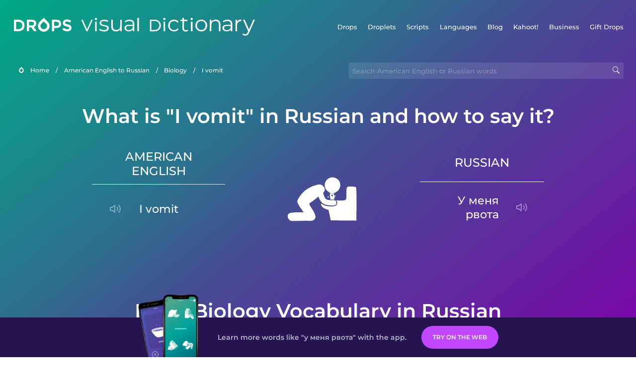

--- FILE ---
content_type: text/html
request_url: https://languagedrops.com/word/en/english/russian/translate/i_vomit/
body_size: 11079
content:
<!DOCTYPE html><html lang="en"><head><meta name="generator" content="React Static"/><title data-react-helmet="true">What is &quot;I vomit&quot; in Russian and how to say it?</title><meta data-react-helmet="true" name="description" content="Learn the word for &quot;I vomit&quot; and other related vocabulary in Russian so that you can talk about Biology with confidence."/><script>(function(w,d,s,l,i){w[l]=w[l]||[];w[l].push({'gtm.start':
new Date().getTime(),event:'gtm.js'});var f=d.getElementsByTagName(s)[0],
j=d.createElement(s),dl=l!='dataLayer'?'&l='+l:'';j.async=true;j.src=
'https://www.googletagmanager.com/gtm.js?id='+i+dl;f.parentNode.insertBefore(j,f);
})(window,document,'script','dataLayer','GTM-NQMMXQR');
window.dataLayer = window.dataLayer || [];function gtag(){window.dataLayer.push(arguments)};gtag('js', new Date());</script><link rel="preload" as="script" href="/word/templates/vendors~src/pages/Topic/TopicPage~src/pages/Translation/TranslationPage~src/pages/category/categoryP~6614e107.7538165c.js"/><link rel="preload" as="script" href="/word/templates/src/pages/Topic/TopicPage~src/pages/Translation/TranslationPage~src/pages/category/categoryPage~src/~f0a404ff.3885646e.js"/><link rel="preload" as="script" href="/word/templates/src/pages/Translation/TranslationPage.940b3476.js"/><link rel="preload" as="script" href="/word/templates/styles.376ee58d.js"/><link rel="preload" as="script" href="/word/templates/vendors~main.2a18031c.js"/><link rel="preload" as="script" href="/word/main.795906da.js"/><link rel="preload" as="style" href="/word/styles.376ee58d.css"/><link rel="stylesheet" href="/word/styles.376ee58d.css"/><meta charSet="UTF-8"/><link rel="canonical" href="https://languagedrops.com/word/en/english/russian/translate/i_vomit/"/><meta name="apple-itunes-app" content="app-id=939540371"/><link rel="icon" href="/word/assets/icons/favicon.png"/><link rel="shortcut icon" href="/word/assets/icons/favicon.png"/><meta name="viewport" content="width=device-width, initial-scale=1.0, maximum-scale=1.0, minimum-scale=1.0"/></head><body style="visibility:collapse;height:0;width:0;display:none"><noscript><iframe src="https://www.googletagmanager.com/ns.html?id=GTM-NQMMXQR" height="0" width="0" style="display:none;visibility:hidden"></iframe></noscript><div id="root"><div style="background-image:url(&#x27;/word/assets/icons/logo.svg&#x27;" class="header-container"><div class="header-links"><div class="header-link"><a href="https://languagedrops.com/" class="header-link-link">Drops</a></div><div class="header-link"><a href="https://languagedrops.com/droplets" class="header-link-link">Droplets</a></div><div class="header-link"><a href="https://languagedrops.com/scripts" class="header-link-link">Scripts</a></div><div class="header-link"><a href="https://languagedrops.com/languages" class="header-link-link">Languages</a></div><div class="header-link"><a href="https://languagedrops.com/blog" class="header-link-link">Blog</a></div><div class="header-link"><a href="https://kahoot.com/company/" class="header-link-link">Kahoot!</a></div><div class="header-link"><a href="https://languagedrops.com/business" class="header-link-link">Business</a></div><div class="header-link"><a href="https://languagedrops.com/gift-drops" class="header-link-link">Gift Drops</a></div></div><div class="hamburger"><img src="https://languagedrops.com/word/assets/icons/hamburger.svg"/></div></div><div class="sub-header-container"><div class="breadcrumb-bar-container"><img class="breadcrumb-bar-logo" src="https://languagedrops.com/word/assets/icons/drop.png"/><a title="Home" href="/word/en/" class="breadcrumb-link">Home</a><span class="breadcrumb-bar-separator">/</span><a title="American English to Russian" href="/word/en/english/russian/" class="breadcrumb-link">American English to Russian</a><span class="breadcrumb-bar-separator">/</span><a title="Biology" href="/word/en/english/russian/topics/biology/" class="breadcrumb-link">Biology</a><span class="breadcrumb-bar-separator">/</span><span class="breadcrumb-no-link">I vomit</span></div><div class="ais-InstantSearch__root"><div class="word-search-container"><input type="text" class="word-search-input" value="" spellcheck="false" placeholder="Search American English or Russian words" style="background-image:url(/word/assets/icons/magnifying-lens.svg)"/></div></div></div><h1 class="translation-page-title">What is &quot;I vomit&quot; in Russian and how to say it?</h1><div class="section-container section-last-long-section"><div class="translation-container"><div class="translation-native"><div class="translation-side"><span class="translation-side-language">American English</span><hr class="separator-thin-opaque separator"/><div class="translation-side-translation"><div class="particle-left"><h3 class="particle-text">I vomit</h3><div class="particle-speaker"><figure class="speaker-container  speaker-no-sound"><img class="speaker-image" src="https://languagedrops.com/word/assets/icons/speaker.svg"/><audio src="https://content-prod.drops-files.com/v47/sound/mp3/fe6d43e1db97154f567a0dc26358c458305f4fe8.mp3"></audio></figure></div></div></div></div></div><div class="translation-illustration"><div class="animation-container"></div></div><div class="translation-foreign"><div class="translation-side"><span class="translation-side-language">Russian</span><hr class="separator-thin-opaque separator"/><div class="translation-side-translation"><div class="particle-right"><h3 class="particle-text">у меня рвота</h3><div class="particle-speaker"><figure class="speaker-container  speaker-no-sound"><img class="speaker-image" src="https://languagedrops.com/word/assets/icons/speaker.svg"/><audio src="https://content-prod.drops-files.com/v47/sound/mp3/2fdcd48cd4caa641294585bd4b5dec9c0cc7db2e.mp3"></audio></figure></div></div></div></div></div></div></div><div class="section-container section-last-long-section"><div class="section-title-container"><h2 class="section-title">More Biology Vocabulary in Russian</h2></div><div class="topic-container"><div class="topic-header-container"><div class="topic-header-first-word"><span>American English</span></div><div class="topic-header-second-word"><span>Russian</span></div></div><hr class="separator-thick-transparent separator"/><div class="topic-row"><div class="topic-row-first-word"><a href="/word/en/english/russian/translate/atom/" class="topic-word-link">atom</a></div><div class="topic-row-illustration"><img decoding="async" title="atom-атом" alt="atom-атом.svg" class="word-image-image" src="https://content-prod.drops-files.com/v47/svg/706a3242a6a990ad9b261614fad6b3e10baca634.svg"/></div><div class="topic-row-second-word"><a href="/word/en/english/russian/translate/atom/" class="topic-word-link">атом</a></div></div><div class="topic-row"><div class="topic-row-first-word"><a href="/word/en/english/russian/translate/bacteria/" class="topic-word-link">bacteria</a></div><div class="topic-row-illustration"><img decoding="async" title="bacteria-бактерия" alt="bacteria-бактерия.svg" class="word-image-image" src="https://content-prod.drops-files.com/v47/svg/49994b235979beb4e491374d375eef019f447770.svg"/></div><div class="topic-row-second-word"><a href="/word/en/english/russian/translate/bacteria/" class="topic-word-link">бактерия</a></div></div><div class="topic-row"><div class="topic-row-first-word"><a href="/word/en/english/russian/translate/cell/" class="topic-word-link">cell</a></div><div class="topic-row-illustration"><img decoding="async" title="cell-клетка" alt="cell-клетка.svg" class="word-image-image" src="https://content-prod.drops-files.com/v47/svg/e1a066e6903ec171b8ccbf39889fbc46ac253aff.svg"/></div><div class="topic-row-second-word"><a href="/word/en/english/russian/translate/cell/" class="topic-word-link">клетка</a></div></div><div class="topic-row"><div class="topic-row-first-word"><a href="/word/en/english/russian/translate/chemistry/" class="topic-word-link">chemistry</a></div><div class="topic-row-illustration"><img decoding="async" title="chemistry-химия" alt="chemistry-химия.svg" class="word-image-image" src="https://content-prod.drops-files.com/v47/svg/0b98375897477c8157c3aed81a13c9a74e0d660c.svg"/></div><div class="topic-row-second-word"><a href="/word/en/english/russian/translate/chemistry/" class="topic-word-link">химия</a></div></div><div class="topic-row"><div class="topic-row-first-word"><a href="/word/en/english/russian/translate/digestive_system/" class="topic-word-link">digestive system</a></div><div class="topic-row-illustration"><img decoding="async" title="digestive system-пищеварительная система" alt="digestive system-пищеварительная система.svg" class="word-image-image" src="https://content-prod.drops-files.com/v47/svg/fa30e3c2c14c8858aed6f0fc3d75b10fdad3a652.svg"/></div><div class="topic-row-second-word"><a href="/word/en/english/russian/translate/digestive_system/" class="topic-word-link">пищеварительная система</a></div></div><div class="topic-row"><div class="topic-row-first-word"><a href="/word/en/english/russian/translate/dropper/" class="topic-word-link">dropper</a></div><div class="topic-row-illustration"><img decoding="async" title="dropper-пипетка" alt="dropper-пипетка.svg" class="word-image-image" src="https://content-prod.drops-files.com/v47/svg/b1e1feb407021161a20713542eac5195d7b148f2.svg"/></div><div class="topic-row-second-word"><a href="/word/en/english/russian/translate/dropper/" class="topic-word-link">пипетка</a></div></div><div class="topic-row"><div class="topic-row-first-word"><a href="/word/en/english/russian/translate/evolution/" class="topic-word-link">evolution</a></div><div class="topic-row-illustration"><img decoding="async" title="evolution-эволюция" alt="evolution-эволюция.svg" class="word-image-image" src="https://content-prod.drops-files.com/v47/svg/e76d0ce974bd1f58d8dee40cc9ab8d76aed8acdf.svg"/></div><div class="topic-row-second-word"><a href="/word/en/english/russian/translate/evolution/" class="topic-word-link">эволюция</a></div></div><div class="topic-row"><div class="topic-row-first-word"><a href="/word/en/english/russian/translate/experiment/" class="topic-word-link">experiment</a></div><div class="topic-row-illustration"><img decoding="async" title="experiment-эксперимент" alt="experiment-эксперимент.svg" class="word-image-image" src="https://content-prod.drops-files.com/v47/svg/9384b9e0a9acdda61798931aad6d93b40ecb9c11.svg"/></div><div class="topic-row-second-word"><a href="/word/en/english/russian/translate/experiment/" class="topic-word-link">эксперимент</a></div></div><div class="topic-row"><div class="topic-row-first-word"><a href="/word/en/english/russian/translate/faint/" class="topic-word-link">faint</a></div><div class="topic-row-illustration"><img decoding="async" title="faint-падать в обморок" alt="faint-падать в обморок.svg" class="word-image-image" src="https://content-prod.drops-files.com/v47/svg/5e99eab1e2d0520d730e8caefa20720726e683af.svg"/></div><div class="topic-row-second-word"><a href="/word/en/english/russian/translate/faint/" class="topic-word-link">падать в обморок</a></div></div><div class="topic-row"><div class="topic-row-first-word"><a href="/word/en/english/russian/translate/microscope/" class="topic-word-link">microscope</a></div><div class="topic-row-illustration"><img decoding="async" title="microscope-микроскоп" alt="microscope-микроскоп.svg" class="word-image-image" src="https://content-prod.drops-files.com/v47/svg/03567ce793239f177868341857a5992f5058abb8.svg"/></div><div class="topic-row-second-word"><a href="/word/en/english/russian/translate/microscope/" class="topic-word-link">микроскоп</a></div></div><div class="topic-row"><div class="topic-row-first-word"><a href="/word/en/english/russian/translate/molecule/" class="topic-word-link">molecule</a></div><div class="topic-row-illustration"><img decoding="async" title="molecule-молекула" alt="molecule-молекула.svg" class="word-image-image" src="https://content-prod.drops-files.com/v47/svg/d63b1bdafefff8707924d87da0f75bb008732c3a.svg"/></div><div class="topic-row-second-word"><a href="/word/en/english/russian/translate/molecule/" class="topic-word-link">молекула</a></div></div><div class="topic-row"><div class="topic-row-first-word"><a href="/word/en/english/russian/translate/chin/" class="topic-word-link">chin</a></div><div class="topic-row-illustration"><img decoding="async" title="chin-подбородок" alt="chin-подбородок.svg" class="word-image-image" src="https://content-prod.drops-files.com/v47/svg/1cb8593d27b026105b1ad4f6a10729bbdf5f3a94.svg"/></div><div class="topic-row-second-word"><a href="/word/en/english/russian/translate/chin/" class="topic-word-link">подбородок</a></div></div><div class="topic-row"><div class="topic-row-first-word"><a href="/word/en/english/russian/translate/pimples/" class="topic-word-link">pimples</a></div><div class="topic-row-illustration"><img decoding="async" title="pimples-прыщи" alt="pimples-прыщи.svg" class="word-image-image" src="https://content-prod.drops-files.com/v47/svg/8a00f07cc14ca28e7262f76ac8ec1da8015f0c8d.svg"/></div><div class="topic-row-second-word"><a href="/word/en/english/russian/translate/pimples/" class="topic-word-link">прыщи</a></div></div><div class="topic-row"><div class="topic-row-first-word"><a href="/word/en/english/russian/translate/tongue/" class="topic-word-link">tongue</a></div><div class="topic-row-illustration"><img decoding="async" title="tongue-язык" alt="tongue-язык.svg" class="word-image-image" src="https://content-prod.drops-files.com/v47/svg/2f173f82d2dad50e00572160cf2cb90d56ad5882.svg"/></div><div class="topic-row-second-word"><a href="/word/en/english/russian/translate/tongue/" class="topic-word-link">язык</a></div></div><div class="topic-row"><div class="topic-row-first-word"><a href="/word/en/english/russian/translate/kidney/" class="topic-word-link">kidney</a></div><div class="topic-row-illustration"><img decoding="async" title="kidney-почка" alt="kidney-почка.svg" class="word-image-image" src="https://content-prod.drops-files.com/v47/svg/46d11b6962541ebbac90ecfbc502875865fd2fed.svg"/></div><div class="topic-row-second-word"><a href="/word/en/english/russian/translate/kidney/" class="topic-word-link">почка</a></div></div><div class="topic-row"><div class="topic-row-first-word"><a href="/word/en/english/russian/translate/i_swallow/" class="topic-word-link">I swallow</a></div><div class="topic-row-illustration"><img decoding="async" title="I swallow-я глотаю" alt="I swallow-я глотаю.svg" class="word-image-image" src="https://content-prod.drops-files.com/v47/svg/7002d937d6ee197611f104bcba6f32acb7aeec59.svg"/></div><div class="topic-row-second-word"><a href="/word/en/english/russian/translate/i_swallow/" class="topic-word-link">я глотаю</a></div></div><div class="topic-row"><div class="topic-row-first-word"><a href="/word/en/english/russian/translate/i_study/" class="topic-word-link">I study</a></div><div class="topic-row-illustration"><img decoding="async" title="I study-я учусь" alt="I study-я учусь.svg" class="word-image-image" src="https://content-prod.drops-files.com/v47/svg/94e7f01179a1a005518a975abd6a890029920e90.svg"/></div><div class="topic-row-second-word"><a href="/word/en/english/russian/translate/i_study/" class="topic-word-link">я учусь</a></div></div><div class="topic-row"><div class="topic-row-first-word"><a href="/word/en/english/russian/translate/i_recycle/" class="topic-word-link">I recycle</a></div><div class="topic-row-illustration"><img decoding="async" title="I recycle-я повторно использую" alt="I recycle-я повторно использую.svg" class="word-image-image" src="https://content-prod.drops-files.com/v47/svg/7f5ce6c2cc2697931ec02c429e691718c78965ec.svg"/></div><div class="topic-row-second-word"><a href="/word/en/english/russian/translate/i_recycle/" class="topic-word-link">я повторно использую</a></div></div><div class="topic-row"><div class="topic-row-first-word"><a href="/word/en/english/russian/translate/i_decrease/" class="topic-word-link">I decrease</a></div><div class="topic-row-illustration"><img decoding="async" title="I decrease-я уменьшаю" alt="I decrease-я уменьшаю.svg" class="word-image-image" src="https://content-prod.drops-files.com/v47/svg/0f1f0b20162295fad7b5c6fa1ab2c8e4dad49d1e.svg"/></div><div class="topic-row-second-word"><a href="/word/en/english/russian/translate/i_decrease/" class="topic-word-link">я уменьшаю</a></div></div><div class="topic-row"><div class="topic-row-first-word"><a href="/word/en/english/russian/translate/i_increase/" class="topic-word-link">I increase</a></div><div class="topic-row-illustration"><img decoding="async" title="I increase-я увеличиваю" alt="I increase-я увеличиваю.svg" class="word-image-image" src="https://content-prod.drops-files.com/v47/svg/f5672b4aa0b94cbe658c2d6706a0e84fccf78a9f.svg"/></div><div class="topic-row-second-word"><a href="/word/en/english/russian/translate/i_increase/" class="topic-word-link">я увеличиваю</a></div></div><div class="topic-row"><div class="topic-row-first-word"><a href="/word/en/english/russian/translate/band-aid/" class="topic-word-link">band-aid</a></div><div class="topic-row-illustration"><img decoding="async" title="band-aid-лейкопластырь" alt="band-aid-лейкопластырь.svg" class="word-image-image" src="https://content-prod.drops-files.com/v47/svg/3a33a44953c5b27349adc7086f28d154596f7385.svg"/></div><div class="topic-row-second-word"><a href="/word/en/english/russian/translate/band-aid/" class="topic-word-link">лейкопластырь</a></div></div><div class="topic-row"><div class="topic-row-first-word"><a href="/word/en/english/russian/translate/cough/" class="topic-word-link">cough</a></div><div class="topic-row-illustration"><img decoding="async" title="cough-кашель" alt="cough-кашель.svg" class="word-image-image" src="https://content-prod.drops-files.com/v47/svg/e421029976b2ca1088352130254e16c080832b44.svg"/></div><div class="topic-row-second-word"><a href="/word/en/english/russian/translate/cough/" class="topic-word-link">кашель</a></div></div><div class="topic-row"><div class="topic-row-first-word"><a href="/word/en/english/russian/translate/toothache/" class="topic-word-link">toothache</a></div><div class="topic-row-illustration"><img decoding="async" title="toothache-зубная боль" alt="toothache-зубная боль.svg" class="word-image-image" src="https://content-prod.drops-files.com/v47/svg/16170ecc4a05b21082281d60e8c7ecc42db341b8.svg"/></div><div class="topic-row-second-word"><a href="/word/en/english/russian/translate/toothache/" class="topic-word-link">зубная боль</a></div></div><div class="topic-row"><div class="topic-row-first-word"><a href="/word/en/english/russian/translate/hangover/" class="topic-word-link">hangover</a></div><div class="topic-row-illustration"><img decoding="async" title="hangover-похмелье" alt="hangover-похмелье.svg" class="word-image-image" src="https://content-prod.drops-files.com/v47/svg/817d676a9cf5e4e7cc483719f4503ab08e9cd8c6.svg"/></div><div class="topic-row-second-word"><a href="/word/en/english/russian/translate/hangover/" class="topic-word-link">похмелье</a></div></div><div class="topic-row"><div class="topic-row-first-word"><a href="/word/en/english/russian/translate/body/" class="topic-word-link">body</a></div><div class="topic-row-illustration"><img decoding="async" title="body-тело" alt="body-тело.svg" class="word-image-image" src="https://content-prod.drops-files.com/v47/svg/c3a1e88fc04ed2fdbbcf2ebedd1b80d05d71605a.svg"/></div><div class="topic-row-second-word"><a href="/word/en/english/russian/translate/body/" class="topic-word-link">тело</a></div></div><div class="topic-row"><div class="topic-row-first-word"><a href="/word/en/english/russian/translate/hair/" class="topic-word-link">hair</a></div><div class="topic-row-illustration"><img decoding="async" title="hair-волосы" alt="hair-волосы.svg" class="word-image-image" src="https://content-prod.drops-files.com/v47/svg/06d93a5baef31edaf4f69abadbf703944f157ebe.svg"/></div><div class="topic-row-second-word"><a href="/word/en/english/russian/translate/hair/" class="topic-word-link">волосы</a></div></div><div class="topic-row"><div class="topic-row-first-word"><a href="/word/en/english/russian/translate/face/" class="topic-word-link">face</a></div><div class="topic-row-illustration"><img decoding="async" title="face-лицо" alt="face-лицо.svg" class="word-image-image" src="https://content-prod.drops-files.com/v47/svg/6583fd2a597be1ddfd5aa13cf759a65be9d6212b.svg"/></div><div class="topic-row-second-word"><a href="/word/en/english/russian/translate/face/" class="topic-word-link">лицо</a></div></div><div class="topic-row"><div class="topic-row-first-word"><a href="/word/en/english/russian/translate/tooth/" class="topic-word-link">tooth</a></div><div class="topic-row-illustration"><img decoding="async" title="tooth-зуб" alt="tooth-зуб.svg" class="word-image-image" src="https://content-prod.drops-files.com/v47/svg/ed42d30bc067130763cf7e47c33ba3829e0c4117.svg"/></div><div class="topic-row-second-word"><a href="/word/en/english/russian/translate/tooth/" class="topic-word-link">зуб</a></div></div><div class="topic-row"><div class="topic-row-first-word"><a href="/word/en/english/russian/translate/ankle/" class="topic-word-link">ankle</a></div><div class="topic-row-illustration"><img decoding="async" title="ankle-лодыжка" alt="ankle-лодыжка.svg" class="word-image-image" src="https://content-prod.drops-files.com/v47/svg/f6f36e12fabaec30973103f3970adce90542c3ae.svg"/></div><div class="topic-row-second-word"><a href="/word/en/english/russian/translate/ankle/" class="topic-word-link">лодыжка</a></div></div><div class="topic-row"><div class="topic-row-first-word"><a href="/word/en/english/russian/translate/arm/" class="topic-word-link">arm</a></div><div class="topic-row-illustration"><img decoding="async" title="arm-рука" alt="arm-рука.svg" class="word-image-image" src="https://content-prod.drops-files.com/v47/svg/ddc240b689d5ae5d05361ee079435ed1ae4b650c.svg"/></div><div class="topic-row-second-word"><a href="/word/en/english/russian/translate/arm/" class="topic-word-link">рука</a></div></div><div class="topic-row"><div class="topic-row-first-word"><a href="/word/en/english/russian/translate/elbow/" class="topic-word-link">elbow</a></div><div class="topic-row-illustration"><img decoding="async" title="elbow-локоть" alt="elbow-локоть.svg" class="word-image-image" src="https://content-prod.drops-files.com/v47/svg/ecf1227fd4031aed1995e75fba2a738da60181c0.svg"/></div><div class="topic-row-second-word"><a href="/word/en/english/russian/translate/elbow/" class="topic-word-link">локоть</a></div></div><div class="topic-row"><div class="topic-row-first-word"><a href="/word/en/english/russian/translate/spine/" class="topic-word-link">spine</a></div><div class="topic-row-illustration"><img decoding="async" title="spine-позвоночник" alt="spine-позвоночник.svg" class="word-image-image" src="https://content-prod.drops-files.com/v47/svg/54e71f9132009a6a494237bc9deecba17fef3082.svg"/></div><div class="topic-row-second-word"><a href="/word/en/english/russian/translate/spine/" class="topic-word-link">позвоночник</a></div></div><div class="topic-row"><div class="topic-row-first-word"><a href="/word/en/english/russian/translate/gum/" class="topic-word-link">gum</a></div><div class="topic-row-illustration"><img decoding="async" title="gum-десна" alt="gum-десна.svg" class="word-image-image" src="https://content-prod.drops-files.com/v47/svg/3c7b91a8573242613d5a1ea1636b02c08c50740d.svg"/></div><div class="topic-row-second-word"><a href="/word/en/english/russian/translate/gum/" class="topic-word-link">десна</a></div></div><div class="topic-row"><div class="topic-row-first-word"><a href="/word/en/english/russian/translate/armpit/" class="topic-word-link">armpit</a></div><div class="topic-row-illustration"><img decoding="async" title="armpit-подмышка" alt="armpit-подмышка.svg" class="word-image-image" src="https://content-prod.drops-files.com/v47/svg/05cc9eaa9e11bc5f64d87abd7f7b3577b7016f0c.svg"/></div><div class="topic-row-second-word"><a href="/word/en/english/russian/translate/armpit/" class="topic-word-link">подмышка</a></div></div><div class="topic-row"><div class="topic-row-first-word"><a href="/word/en/english/russian/translate/i_comb_my_hair/" class="topic-word-link">I comb my hair</a></div><div class="topic-row-illustration"><img decoding="async" title="I comb my hair-я причёсываюсь" alt="I comb my hair-я причёсываюсь.svg" class="word-image-image" src="https://content-prod.drops-files.com/v47/svg/68016cc192df60d6c6cda86d44a0dac740ac4bc0.svg"/></div><div class="topic-row-second-word"><a href="/word/en/english/russian/translate/i_comb_my_hair/" class="topic-word-link">я причёсываюсь</a></div></div><div class="topic-row"><div class="topic-row-first-word"><a href="/word/en/english/russian/translate/i_wash_my_face/" class="topic-word-link">I wash my face</a></div><div class="topic-row-illustration"><img decoding="async" title="I wash my face-я умываюсь" alt="I wash my face-я умываюсь.svg" class="word-image-image" src="https://content-prod.drops-files.com/v47/svg/6447125e930e4729255b485bd3d9c160e0be4ada.svg"/></div><div class="topic-row-second-word"><a href="/word/en/english/russian/translate/i_wash_my_face/" class="topic-word-link">я умываюсь</a></div></div></div></div><div class="section-container section-last-long-section"><div class="section-title-container"><h2 class="section-title">Example sentences</h2></div><div class="example-sentences-container"><div class="example-sentence-container"><span class="fancy-language-container">American English</span><span class="example-sentence-sentence">After getting food poisoning, I vomit.</span></div></div></div><div class="section-container section-last-long-section"><div class="section-title-container"><h2 class="section-title">How to say &quot;I vomit&quot; in Russian and in 45 More languages.</h2></div><div class="two-columns-grid-main-container"><div class="two-columns-grid-column1"><div class="two-columns-grid-related-word-container"><div class="word-in-other-languages-container"><span class="fancy-language-container">Hungarian</span><span class="word-in-other-languages-word">hányok</span></div></div><div class="two-columns-grid-related-word-container"><div class="word-in-other-languages-container"><span class="fancy-language-container">Korean</span><span class="word-in-other-languages-word">저는 토해요</span></div></div><div class="two-columns-grid-related-word-container"><div class="word-in-other-languages-container"><span class="fancy-language-container">Castilian Spanish</span><span class="word-in-other-languages-word">yo vomito</span></div></div><div class="two-columns-grid-related-word-container"><div class="word-in-other-languages-container"><span class="fancy-language-container">Japanese</span><span class="word-in-other-languages-word">はく</span></div></div><div class="two-columns-grid-related-word-container"><div class="word-in-other-languages-container"><span class="fancy-language-container">French</span><span class="word-in-other-languages-word">je vomis</span></div></div><div class="two-columns-grid-related-word-container"><div class="word-in-other-languages-container"><span class="fancy-language-container">Mandarin Chinese</span><span class="word-in-other-languages-word">我吐</span></div></div><div class="two-columns-grid-related-word-container"><div class="word-in-other-languages-container"><span class="fancy-language-container">Italian</span><span class="word-in-other-languages-word">io vomito</span></div></div><div class="two-columns-grid-related-word-container"><div class="word-in-other-languages-container"><span class="fancy-language-container">German</span><span class="word-in-other-languages-word">ich übergebe mich</span></div></div><div class="two-columns-grid-related-word-container"><div class="word-in-other-languages-container"><span class="fancy-language-container">Brazilian Portuguese</span><span class="word-in-other-languages-word">eu vomito</span></div></div><div class="two-columns-grid-related-word-container"><div class="word-in-other-languages-container"><span class="fancy-language-container">Hebrew</span><span class="word-in-other-languages-word">אני מקיאה</span></div></div><div class="two-columns-grid-related-word-container"><div class="word-in-other-languages-container"><span class="fancy-language-container">Arabic</span><span class="word-in-other-languages-word">أتقيأ</span></div></div><div class="two-columns-grid-related-word-container"><div class="word-in-other-languages-container"><span class="fancy-language-container">Turkish</span><span class="word-in-other-languages-word">kusarım</span></div></div><div class="two-columns-grid-related-word-container"><div class="word-in-other-languages-container"><span class="fancy-language-container">Danish</span><span class="word-in-other-languages-word">jeg kaster op</span></div></div><div class="two-columns-grid-related-word-container"><div class="word-in-other-languages-container"><span class="fancy-language-container">Swedish</span><span class="word-in-other-languages-word">jag kräks</span></div></div><div class="two-columns-grid-related-word-container"><div class="word-in-other-languages-container"><span class="fancy-language-container">Norwegian</span><span class="word-in-other-languages-word">jeg kaster opp</span></div></div><div class="two-columns-grid-related-word-container"><div class="word-in-other-languages-container"><span class="fancy-language-container">Hindi</span><span class="word-in-other-languages-word">मैंने उलटी की</span></div></div><div class="two-columns-grid-related-word-container"><div class="word-in-other-languages-container"><span class="fancy-language-container">Tagalog</span><span class="word-in-other-languages-word">nagsuka ako</span></div></div><div class="two-columns-grid-related-word-container"><div class="word-in-other-languages-container"><span class="fancy-language-container">Vietnamese</span><span class="word-in-other-languages-word">Tôi nôn mửa</span></div></div><div class="two-columns-grid-related-word-container"><div class="word-in-other-languages-container"><span class="fancy-language-container">Esperanto</span><span class="word-in-other-languages-word">Mi vomas</span></div></div><div class="two-columns-grid-related-word-container"><div class="word-in-other-languages-container"><span class="fancy-language-container">Dutch</span><span class="word-in-other-languages-word">ik geef over</span></div></div></div><div class="two-columns-grid-column2"><div class="two-columns-grid-related-word-container"><div class="word-in-other-languages-container"><span class="fancy-language-container">Icelandic</span><span class="word-in-other-languages-word">ég kasta upp</span></div></div><div class="two-columns-grid-related-word-container"><div class="word-in-other-languages-container"><span class="fancy-language-container">Indonesian</span><span class="word-in-other-languages-word">Aku muntah</span></div></div><div class="two-columns-grid-related-word-container"><div class="word-in-other-languages-container"><span class="fancy-language-container">British English</span><span class="word-in-other-languages-word">I vomit</span></div></div><div class="two-columns-grid-related-word-container"><div class="word-in-other-languages-container"><span class="fancy-language-container">Mexican Spanish</span><span class="word-in-other-languages-word">yo vomito</span></div></div><div class="two-columns-grid-related-word-container"><div class="word-in-other-languages-container"><span class="fancy-language-container">European Portuguese</span><span class="word-in-other-languages-word">eu vomito</span></div></div><div class="two-columns-grid-related-word-container"><div class="word-in-other-languages-container"><span class="fancy-language-container">Cantonese Chinese</span><span class="word-in-other-languages-word">我嘔吐</span></div></div><div class="two-columns-grid-related-word-container"><div class="word-in-other-languages-container"><span class="fancy-language-container">Thai</span><span class="word-in-other-languages-word">ฉันอาเจียน</span></div></div><div class="two-columns-grid-related-word-container"><div class="word-in-other-languages-container"><span class="fancy-language-container">Polish</span><span class="word-in-other-languages-word">wymiotuję</span></div></div><div class="two-columns-grid-related-word-container"><div class="word-in-other-languages-container"><span class="fancy-language-container">Hawaiian</span><span class="word-in-other-languages-word">luaʻi au</span></div></div><div class="two-columns-grid-related-word-container"><div class="word-in-other-languages-container"><span class="fancy-language-container">Māori</span><span class="word-in-other-languages-word">ka ruaki ahau</span></div></div><div class="two-columns-grid-related-word-container"><div class="word-in-other-languages-container"><span class="fancy-language-container">Samoan</span><span class="word-in-other-languages-word">Ou te pua&#x27;i</span></div></div><div class="two-columns-grid-related-word-container"><div class="word-in-other-languages-container"><span class="fancy-language-container">Greek</span><span class="word-in-other-languages-word">κάνω εμετό</span></div></div><div class="two-columns-grid-related-word-container"><div class="word-in-other-languages-container"><span class="fancy-language-container">Finnish</span><span class="word-in-other-languages-word">Oksennan</span></div></div><div class="two-columns-grid-related-word-container"><div class="word-in-other-languages-container"><span class="fancy-language-container">Persian</span><span class="word-in-other-languages-word">من بالا می‌آورم</span></div></div><div class="two-columns-grid-related-word-container"><div class="word-in-other-languages-container"><span class="fancy-language-container">Estonian</span><span class="word-in-other-languages-word">ma oksendan</span></div></div><div class="two-columns-grid-related-word-container"><div class="word-in-other-languages-container"><span class="fancy-language-container">Sanskrit</span><span class="word-in-other-languages-word"></span></div></div><div class="two-columns-grid-related-word-container"><div class="word-in-other-languages-container"><span class="fancy-language-container">Swahili</span><span class="word-in-other-languages-word">natapika</span></div></div><div class="two-columns-grid-related-word-container"><div class="word-in-other-languages-container"><span class="fancy-language-container">Yoruba</span><span class="word-in-other-languages-word">Mo bì</span></div></div><div class="two-columns-grid-related-word-container"><div class="word-in-other-languages-container"><span class="fancy-language-container">Igbo</span><span class="word-in-other-languages-word">Ana m agbọ</span></div></div></div></div></div><div class="section-container section-last-long-section"><div class="section-title-container"><h2 class="section-title">Other interesting topics in Russian</h2></div><div class="two-columns-grid-main-container"><div class="two-columns-grid-column1"><div class="two-columns-grid-related-word-container"><div class="linkable-words-container-word-container"><a title="Essentials" href="/word/en/english/russian/topics/essentials/" class="linkable-word-box-container"><div class="linkable-word-box-image-container"><img decoding="async" class="word-image-image" src="https://content-prod.drops-files.com/v47/svg/bd3ac4cc69e235c5ef8241718c3fb4ccac77d399.svg"/></div><h2 class="linkable-word-box-text">Essentials</h2></a></div></div><div class="two-columns-grid-related-word-container"><div class="linkable-words-container-word-container"><a title="Drinks" href="/word/en/english/russian/topics/drinks/" class="linkable-word-box-container"><div class="linkable-word-box-image-container"><img decoding="async" class="word-image-image" src="https://content-prod.drops-files.com/v47/svg/281982ad75e9d04413a977dbd2d5545849938f2b.svg"/></div><h2 class="linkable-word-box-text">Drinks</h2></a></div></div><div class="two-columns-grid-related-word-container"><div class="linkable-words-container-word-container"><a title="Numbers" href="/word/en/english/russian/topics/numbers/" class="linkable-word-box-container"><div class="linkable-word-box-image-container"><img decoding="async" class="word-image-image" src="https://content-prod.drops-files.com/v47/svg/a73cf9c5d59ca101a33015c1294ee30dce19a64d.svg"/></div><h2 class="linkable-word-box-text">Numbers</h2></a></div></div></div><div class="two-columns-grid-column2"><div class="two-columns-grid-related-word-container"><div class="linkable-words-container-word-container"><a title="Airport" href="/word/en/english/russian/topics/airport/" class="linkable-word-box-container"><div class="linkable-word-box-image-container"><img decoding="async" class="word-image-image" src="https://content-prod.drops-files.com/v47/svg/ff1a70cdc89899d95c85fae5eae96da19589b0b6.svg"/></div><h2 class="linkable-word-box-text">Airport</h2></a></div></div><div class="two-columns-grid-related-word-container"><div class="linkable-words-container-word-container"><a title="Food" href="/word/en/english/russian/topics/food/" class="linkable-word-box-container"><div class="linkable-word-box-image-container"><img decoding="async" class="word-image-image" src="https://content-prod.drops-files.com/v47/svg/4522c8fc488f5e40e75ebaabaf530da625f90365.svg"/></div><h2 class="linkable-word-box-text">Food</h2></a></div></div><div class="two-columns-grid-related-word-container"><div class="linkable-words-container-word-container"><a title="Hotel" href="/word/en/english/russian/topics/hotel/" class="linkable-word-box-container"><div class="linkable-word-box-image-container"><img decoding="async" class="word-image-image" src="https://content-prod.drops-files.com/v47/svg/83551234be921c04db81eaf0bb39c926db4c0f3f.svg"/></div><h2 class="linkable-word-box-text">Hotel</h2></a></div></div></div></div></div><div class="translation-page-footer-container"><div class="footer-container"><hr class="separator-thin-opaque separator"/><div class="section-container section-last-long-section"><div class="section-title-container"><h2 class="section-title">Ready to learn Russian?</h2><h2 class="subtitle">Language Drops is a fun, visual language learning app. Learn Russian free today.</h2></div><div class="footer-banner"><div><div class="download-banner"><a class="download-button  drops-button-small" style="background-image:url(&#x27;/word/assets/images/drops-appstore-1.svg&#x27;);opacity:1" href="https://languagedrops.sng.link/Ax9cz/wgab/522w"></a><a class="download-button  drops-button-small" style="background-image:url(&#x27;/word/assets/images/drops-google-play-1.svg&#x27;);opacity:1" href="https://languagedrops.sng.link/Ax9cz/wgab/522w"></a></div><div class="qr-download-container"><div class="qr-download"><canvas id="react-qrcode-logo" height="170" width="170" style="height:170px;width:170px"></canvas></div></div></div></div><div class="conversion-banner"><div class="conversion-banner-screenshots-wrapper"><div class="conversion-banner-screenshot-2" style="background-image:url(/word/assets/images/conversion-banner-screenshot-2.png)"></div><div class="conversion-banner-screenshot-1" style="background-image:url(/word/assets/images/conversion-banner-screenshot-1.png)"></div></div><div class="conversion-banner-info-cta-wrapper"><div class="conversion-banner-info">Learn more words like &quot;у меня рвота&quot; with the app.</div><a class="download-button download-button-banner download-button-disabled" style="background-color:gainsboro;opacity:0.4" href="https://drops.sng.link/Dx9cz/fqo3/uxzz">Try Drops</a></div></div></div></div></div></div><div class="site-footer-container"><div class="footer-section-v2"><div class="wrapper w-container"><div class="footer-v2"><div class="footer-logo"><h4 class="heading-39"><span class="text-span-3">Drops</span></h4><ul role="list" class="list-4"><li class="list-item-5"><a href="/word/about" class="link-3">About</a></li><li class="list-item-6"><a href="/word/blog" class="link-4">Blog</a></li><li class="list-item-6"><a href="https://app.languagedrops.com/" class="link-4" target="_blank">Try Drops</a></li><li class="list-item"><a href="https://languagedrops.com/business" class="link-4" target="_blank">Drops for Business</a></li><li class="list-item"><a href="http://languagedrops.com/word/en" target="_blank" class="link-6">Visual Dictionary (Word Drops)</a></li><li class="list-item"><a href="/word/language-resources" target="_blank" class="link-7">Recommended Resources</a></li><li class="list-item-2"><a href="http://languagedrops.com/gift-drops" class="link-10">Gift Drops</a></li><li class="list-item-2"><a href="https://app.languagedrops.com/#/purchase/gift/redeem" target="_blank" class="link-10">Redeem Gift</a></li><li class="list-item-2"><a href="/word/press" class="link-10">Press</a></li><li class="list-item"><a href="https://drops.workable.com/" target="_blank" class="link-8">Join Us</a></li><li class="list-item"><a href="https://planblabs.shortlist.co/portal/" target="_blank" class="link-8">Join Our Translator Team</a></li><li class="list-item"><a href="/word/affiliates" target="_blank" class="link-8">Affiliates</a></li><li class="list-item"><a href="https://languagedrops.com/support" target="_blank" class="link-8">Help and FAQ</a></li></ul><a href="https://twitter.com/language_drops" target="_blank" class="social-button left-button w-inline-block"><img src="https://assets.website-files.com/5ccc2cf8c370bd68bba42321/5d934dd71d15376892b341a7_Twitter_social_icon.png" alt="Visit Drops on Twitter" class="social-icon"/></a><a href="https://www.facebook.com/LearnwithDrops/" target="_blank" class="social-button middle-button w-inline-block"><img src="https://assets.website-files.com/5ccc2cf8c370bd68bba42321/5d934dd7232e366d48a5ccd8_Facebook_social_icon.png" alt="Visit Drops on Facebook" class="social-icon"/></a><a href="https://www.instagram.com/language_drops/" target="_blank" class="social-button right-button w-inline-block"><img src="https://assets.website-files.com/5ccc2cf8c370bd68bba42321/5d934dd76b517d28614f60c3_Instagram_social_icon.png" alt="Visit Drops on Instagram" class="social-icon"/></a></div><div class="footer-right-links"><h4 class="heading-2"><span class="text-span-4">Drops Courses</span></h4><div class="w-dyn-list"><div role="list" class="collection-list-4 w-dyn-items w-row"><div role="listitem" class="collection-item-2 w-dyn-item w-col w-col-6"><a href="http://languagedrops.com/language/learn-ainu" class="link-2">Learn Ainu</a></div><div role="listitem" class="collection-item-2 w-dyn-item w-col w-col-6"><a href="https://languagedrops.com/language/learn-american-english" class="link-2">Learn American English</a></div><div role="listitem" class="collection-item-2 w-dyn-item w-col w-col-6"><a href="https://languagedrops.com/language/learn-arabic" class="link-2">Learn Arabic</a></div><div role="listitem" class="collection-item-2 w-dyn-item w-col w-col-6"><a href="https://languagedrops.com/language/learn-brazilian-portuguese" class="link-2">Learn Brazilian Portuguese</a></div><div role="listitem" class="collection-item-2 w-dyn-item w-col w-col-6"><a href="https://languagedrops.com/language/learn-british-english" class="link-2">Learn British English</a></div><div role="listitem" class="collection-item-2 w-dyn-item w-col w-col-6"><a href="https://languagedrops.com/language/learn-cantonese" class="link-2">Learn Cantonese</a></div><div role="listitem" class="collection-item-2 w-dyn-item w-col w-col-6"><a href="https://languagedrops.com/language/learn-castilian-spanish" class="link-2">Learn Castilian Spanish</a></div><div role="listitem" class="collection-item-2 w-dyn-item w-col w-col-6"><a href="https://languagedrops.com/language/learn-danish" class="link-2">Learn Danish</a></div><div role="listitem" class="collection-item-2 w-dyn-item w-col w-col-6"><a href="https://languagedrops.com/language/learn-dutch" class="link-2">Learn Dutch</a></div><div role="listitem" class="collection-item-2 w-dyn-item w-col w-col-6"><a href="https://languagedrops.com/language/learn-esperanto" class="link-2">Learn Esperanto</a></div><div role="listitem" class="collection-item-2 w-dyn-item w-col w-col-6"><a href="https://languagedrops.com/language/learn-european-portuguese" class="link-2">Learn European Portuguese</a></div><div role="listitem" class="collection-item-2 w-dyn-item w-col w-col-6"><a href="http://languagedrops.com/language/learn-finnish" class="link-2">Learn Finnish</a></div><div role="listitem" class="collection-item-2 w-dyn-item w-col w-col-6"><a href="https://languagedrops.com/language/learn-french" class="link-2">Learn French</a></div><div role="listitem" class="collection-item-2 w-dyn-item w-col w-col-6"><a href="https://languagedrops.com/language/learn-german" class="link-2">Learn German</a></div><div role="listitem" class="collection-item-2 w-dyn-item w-col w-col-6"><a href="http://languagedrops.com/language/learn-greek" class="link-2">Learn Greek</a></div><div role="listitem" class="collection-item-2 w-dyn-item w-col w-col-6"><a href="https://languagedrops.com/language/learn-hawaiian" class="link-2">Learn Hawaiian</a></div><div role="listitem" class="collection-item-2 w-dyn-item w-col w-col-6"><a href="https://languagedrops.com/language/learn-hebrew" class="link-2">Learn Hebrew</a></div><div role="listitem" class="collection-item-2 w-dyn-item w-col w-col-6"><a href="https://languagedrops.com/language/learn-hindi" class="link-2">Learn Hindi</a></div><div role="listitem" class="collection-item-2 w-dyn-item w-col w-col-6"><a href="https://languagedrops.com/language/learn-hungarian" class="link-2">Learn Hungarian</a></div><div role="listitem" class="collection-item-2 w-dyn-item w-col w-col-6"><a href="https://languagedrops.com/language/learn-icelandic" class="link-2">Learn Icelandic</a></div><div role="listitem" class="collection-item-2 w-dyn-item w-col w-col-6"><a href="https://languagedrops.com/language/learn-indonesian" class="link-2">Learn Indonesian</a></div><div role="listitem" class="collection-item-2 w-dyn-item w-col w-col-6"><a href="https://languagedrops.com/language/learn-italian" class="link-2">Learn Italian</a></div><div role="listitem" class="collection-item-2 w-dyn-item w-col w-col-6"><a href="https://languagedrops.com/language/learn-japanese" class="link-2">Learn Japanese</a></div><div role="listitem" class="collection-item-2 w-dyn-item w-col w-col-6"><a href="https://languagedrops.com/language/learn-korean" class="link-2">Learn Korean</a></div><div role="listitem" class="collection-item-2 w-dyn-item w-col w-col-6"><a href="https://languagedrops.com/language/learn-mandarin-chinese" class="link-2">Learn Mandarin (Chinese)</a></div><div role="listitem" class="collection-item-2 w-dyn-item w-col w-col-6"><a href="https://languagedrops.com/language/learn-maori" class="link-2">Learn Maori</a></div><div role="listitem" class="collection-item-2 w-dyn-item w-col w-col-6"><a href="https://languagedrops.com/language/learn-mexican-spanish" class="link-2">Learn Mexican Spanish</a></div><div role="listitem" class="collection-item-2 w-dyn-item w-col w-col-6"><a href="https://languagedrops.com/language/learn-norwegian" class="link-2">Learn Norwegian</a></div><div role="listitem" class="collection-item-2 w-dyn-item w-col w-col-6"><a href="https://languagedrops.com/language/learn-polish" class="link-2">Learn Polish</a></div><div role="listitem" class="collection-item-2 w-dyn-item w-col w-col-6"><a href="https://languagedrops.com/language/learn-russian" class="link-2">Learn Russian</a></div><div role="listitem" class="collection-item-2 w-dyn-item w-col w-col-6"><a href="http://languagedrops.com/language/learn-samoan" class="link-2">Learn Samoan</a></div><div role="listitem" class="collection-item-2 w-dyn-item w-col w-col-6"><a href="https://languagedrops.com/language/learn-swedish" class="link-2">Learn Swedish</a></div><div role="listitem" class="collection-item-2 w-dyn-item w-col w-col-6"><a href="https://languagedrops.com/language/learn-tagalog" class="link-2">Learn Tagalog</a></div><div role="listitem" class="collection-item-2 w-dyn-item w-col w-col-6"><a href="https://languagedrops.com/language/learn-thai" class="link-2">Learn Thai</a></div><div role="listitem" class="collection-item-2 w-dyn-item w-col w-col-6"><a href="https://languagedrops.com/language/learn-turkish" class="link-2">Learn Turkish</a></div><div role="listitem" class="collection-item-2 w-dyn-item w-col w-col-6"><a href="https://languagedrops.com/language/learn-vietnamese" class="link-2">Learn Vietnamese</a></div></div></div></div></div></div><div class="footer-bottom-v2"><div class="footer-content-divider"></div><div class="text-block-22">© Drops, 2020. All rights reserved. | <a href="/word/terms">Terms &amp; Conditions</a><a href="https://www.elasticthemes.com/" target="_blank" class="text-link"></a></div></div></div></div><script type="text/javascript">
    window.__routeInfo = {"template":"../src/pages/Translation/TranslationPage","sharedHashesByProp":{},"data":{"translation":{"native":"I vomit","foreign":"у меня рвота","ui":"I vomit","wordId":1646,"soundNativeUrl":"https://content-prod.drops-files.com/v47/sound/mp3/fe6d43e1db97154f567a0dc26358c458305f4fe8.mp3","soundForeignUrl":"https://content-prod.drops-files.com/v47/sound/mp3/2fdcd48cd4caa641294585bd4b5dec9c0cc7db2e.mp3"},"exampleSentences":{"native":"After getting food poisoning, I vomit."},"otherLanguages":{"HU":"hányok","KO":"저는 토해요","ES":"yo vomito","JP":"はく","FR":"je vomis","ZH":"我吐","IT":"io vomito","DE":"ich übergebe mich","PT":"eu vomito","HE":"אני מקיאה","AR":"أتقيأ","TR":"kusarım","DA":"jeg kaster op","SV":"jag kräks","NO":"jeg kaster opp","HI":"मैंने उलटी की","TL":"nagsuka ako","VI":"Tôi nôn mửa","EO":"Mi vomas","NL":"ik geef over","IC":"ég kasta upp","ID":"Aku muntah","ENGB":"I vomit","ESMX":"yo vomito","PTPT":"eu vomito","ZHYUE":"我嘔吐","TH":"ฉันอาเจียน","PL":"wymiotuję","HAW":"luaʻi au","MI":"ka ruaki ahau","SM":"Ou te pua'i","EL":"κάνω εμετό","FI":"Oksennan","FA":"من بالا می‌آورم","ET":"ma oksendan","SW":"natapika","YO":"Mo bì","IG":"Ana m agbọ"},"relatedWords":[{"urlLink":"en/english/russian/translate/atom","imageAnimationUrl":"https://content-prod.drops-files.com/v47/svg/706a3242a6a990ad9b261614fad6b3e10baca634.svg","hasAnimation":false,"native":"atom","foreign":"атом"},{"urlLink":"en/english/russian/translate/bacteria","imageAnimationUrl":"https://content-prod.drops-files.com/v47/svg/49994b235979beb4e491374d375eef019f447770.svg","hasAnimation":false,"native":"bacteria","foreign":"бактерия"},{"urlLink":"en/english/russian/translate/cell","imageAnimationUrl":"https://content-prod.drops-files.com/v47/svg/e1a066e6903ec171b8ccbf39889fbc46ac253aff.svg","hasAnimation":false,"native":"cell","foreign":"клетка"},{"urlLink":"en/english/russian/translate/chemistry","imageAnimationUrl":"https://content-prod.drops-files.com/v47/svg/0b98375897477c8157c3aed81a13c9a74e0d660c.svg","hasAnimation":false,"native":"chemistry","foreign":"химия"},{"urlLink":"en/english/russian/translate/digestive_system","imageAnimationUrl":"https://content-prod.drops-files.com/v47/svg/fa30e3c2c14c8858aed6f0fc3d75b10fdad3a652.svg","hasAnimation":false,"native":"digestive system","foreign":"пищеварительная система"},{"urlLink":"en/english/russian/translate/dropper","imageAnimationUrl":"https://content-prod.drops-files.com/v47/svg/b1e1feb407021161a20713542eac5195d7b148f2.svg","hasAnimation":false,"native":"dropper","foreign":"пипетка"},{"urlLink":"en/english/russian/translate/evolution","imageAnimationUrl":"https://content-prod.drops-files.com/v47/svg/e76d0ce974bd1f58d8dee40cc9ab8d76aed8acdf.svg","hasAnimation":false,"native":"evolution","foreign":"эволюция"},{"urlLink":"en/english/russian/translate/experiment","imageAnimationUrl":"https://content-prod.drops-files.com/v47/svg/9384b9e0a9acdda61798931aad6d93b40ecb9c11.svg","hasAnimation":false,"native":"experiment","foreign":"эксперимент"},{"urlLink":"en/english/russian/translate/faint","imageAnimationUrl":"https://content-prod.drops-files.com/v47/svg/5e99eab1e2d0520d730e8caefa20720726e683af.svg","hasAnimation":false,"native":"faint","foreign":"падать в обморок"},{"urlLink":"en/english/russian/translate/microscope","imageAnimationUrl":"https://content-prod.drops-files.com/v47/svg/03567ce793239f177868341857a5992f5058abb8.svg","hasAnimation":false,"native":"microscope","foreign":"микроскоп"},{"urlLink":"en/english/russian/translate/molecule","imageAnimationUrl":"https://content-prod.drops-files.com/v47/svg/d63b1bdafefff8707924d87da0f75bb008732c3a.svg","hasAnimation":false,"native":"molecule","foreign":"молекула"},{"urlLink":"en/english/russian/translate/chin","imageAnimationUrl":"https://content-prod.drops-files.com/v47/svg/1cb8593d27b026105b1ad4f6a10729bbdf5f3a94.svg","hasAnimation":false,"native":"chin","foreign":"подбородок"},{"urlLink":"en/english/russian/translate/pimples","imageAnimationUrl":"https://content-prod.drops-files.com/v47/svg/8a00f07cc14ca28e7262f76ac8ec1da8015f0c8d.svg","hasAnimation":false,"native":"pimples","foreign":"прыщи"},{"urlLink":"en/english/russian/translate/tongue","imageAnimationUrl":"https://content-prod.drops-files.com/v47/svg/2f173f82d2dad50e00572160cf2cb90d56ad5882.svg","hasAnimation":false,"native":"tongue","foreign":"язык"},{"urlLink":"en/english/russian/translate/kidney","imageAnimationUrl":"https://content-prod.drops-files.com/v47/svg/46d11b6962541ebbac90ecfbc502875865fd2fed.svg","hasAnimation":false,"native":"kidney","foreign":"почка"},{"urlLink":"en/english/russian/translate/i_swallow","imageAnimationUrl":"https://content-prod.drops-files.com/v47/svg/7002d937d6ee197611f104bcba6f32acb7aeec59.svg","hasAnimation":false,"native":"I swallow","foreign":"я глотаю"},{"urlLink":"en/english/russian/translate/i_study","imageAnimationUrl":"https://content-prod.drops-files.com/v47/svg/94e7f01179a1a005518a975abd6a890029920e90.svg","hasAnimation":false,"native":"I study","foreign":"я учусь"},{"urlLink":"en/english/russian/translate/i_recycle","imageAnimationUrl":"https://content-prod.drops-files.com/v47/svg/7f5ce6c2cc2697931ec02c429e691718c78965ec.svg","hasAnimation":false,"native":"I recycle","foreign":"я повторно использую"},{"urlLink":"en/english/russian/translate/i_decrease","imageAnimationUrl":"https://content-prod.drops-files.com/v47/svg/0f1f0b20162295fad7b5c6fa1ab2c8e4dad49d1e.svg","hasAnimation":false,"native":"I decrease","foreign":"я уменьшаю"},{"urlLink":"en/english/russian/translate/i_increase","imageAnimationUrl":"https://content-prod.drops-files.com/v47/svg/f5672b4aa0b94cbe658c2d6706a0e84fccf78a9f.svg","hasAnimation":false,"native":"I increase","foreign":"я увеличиваю"},{"urlLink":"en/english/russian/translate/band-aid","imageAnimationUrl":"https://content-prod.drops-files.com/v47/svg/3a33a44953c5b27349adc7086f28d154596f7385.svg","hasAnimation":false,"native":"band-aid","foreign":"лейкопластырь"},{"urlLink":"en/english/russian/translate/cough","imageAnimationUrl":"https://content-prod.drops-files.com/v47/svg/e421029976b2ca1088352130254e16c080832b44.svg","hasAnimation":false,"native":"cough","foreign":"кашель"},{"urlLink":"en/english/russian/translate/toothache","imageAnimationUrl":"https://content-prod.drops-files.com/v47/svg/16170ecc4a05b21082281d60e8c7ecc42db341b8.svg","hasAnimation":false,"native":"toothache","foreign":"зубная боль"},{"urlLink":"en/english/russian/translate/hangover","imageAnimationUrl":"https://content-prod.drops-files.com/v47/svg/817d676a9cf5e4e7cc483719f4503ab08e9cd8c6.svg","hasAnimation":false,"native":"hangover","foreign":"похмелье"},{"urlLink":"en/english/russian/translate/body","imageAnimationUrl":"https://content-prod.drops-files.com/v47/svg/c3a1e88fc04ed2fdbbcf2ebedd1b80d05d71605a.svg","hasAnimation":false,"native":"body","foreign":"тело"},{"urlLink":"en/english/russian/translate/hair","imageAnimationUrl":"https://content-prod.drops-files.com/v47/svg/06d93a5baef31edaf4f69abadbf703944f157ebe.svg","hasAnimation":false,"native":"hair","foreign":"волосы"},{"urlLink":"en/english/russian/translate/face","imageAnimationUrl":"https://content-prod.drops-files.com/v47/svg/6583fd2a597be1ddfd5aa13cf759a65be9d6212b.svg","hasAnimation":false,"native":"face","foreign":"лицо"},{"urlLink":"en/english/russian/translate/tooth","imageAnimationUrl":"https://content-prod.drops-files.com/v47/svg/ed42d30bc067130763cf7e47c33ba3829e0c4117.svg","hasAnimation":false,"native":"tooth","foreign":"зуб"},{"urlLink":"en/english/russian/translate/ankle","imageAnimationUrl":"https://content-prod.drops-files.com/v47/svg/f6f36e12fabaec30973103f3970adce90542c3ae.svg","hasAnimation":false,"native":"ankle","foreign":"лодыжка"},{"urlLink":"en/english/russian/translate/arm","imageAnimationUrl":"https://content-prod.drops-files.com/v47/svg/ddc240b689d5ae5d05361ee079435ed1ae4b650c.svg","hasAnimation":false,"native":"arm","foreign":"рука"},{"urlLink":"en/english/russian/translate/elbow","imageAnimationUrl":"https://content-prod.drops-files.com/v47/svg/ecf1227fd4031aed1995e75fba2a738da60181c0.svg","hasAnimation":false,"native":"elbow","foreign":"локоть"},{"urlLink":"en/english/russian/translate/spine","imageAnimationUrl":"https://content-prod.drops-files.com/v47/svg/54e71f9132009a6a494237bc9deecba17fef3082.svg","hasAnimation":false,"native":"spine","foreign":"позвоночник"},{"urlLink":"en/english/russian/translate/gum","imageAnimationUrl":"https://content-prod.drops-files.com/v47/svg/3c7b91a8573242613d5a1ea1636b02c08c50740d.svg","hasAnimation":false,"native":"gum","foreign":"десна"},{"urlLink":"en/english/russian/translate/armpit","imageAnimationUrl":"https://content-prod.drops-files.com/v47/svg/05cc9eaa9e11bc5f64d87abd7f7b3577b7016f0c.svg","hasAnimation":false,"native":"armpit","foreign":"подмышка"},{"urlLink":"en/english/russian/translate/i_comb_my_hair","imageAnimationUrl":"https://content-prod.drops-files.com/v47/svg/68016cc192df60d6c6cda86d44a0dac740ac4bc0.svg","hasAnimation":false,"native":"I comb my hair","foreign":"я причёсываюсь"},{"urlLink":"en/english/russian/translate/i_wash_my_face","imageAnimationUrl":"https://content-prod.drops-files.com/v47/svg/6447125e930e4729255b485bd3d9c160e0be4ada.svg","hasAnimation":false,"native":"I wash my face","foreign":"я умываюсь"}],"languageContext":{"ui":"EN","native":"EN","foreign":"RU"},"topicName":{"ui":"Biology","native":"Biology","foreign":"Биология"},"otherTopics":[{"word":"Essentials","urlLink":"en/english/russian/topics/essentials","imageAnimationUrl":"https://content-prod.drops-files.com/v47/svg/bd3ac4cc69e235c5ef8241718c3fb4ccac77d399.svg","hasAnimation":false},{"word":"Drinks","urlLink":"en/english/russian/topics/drinks","imageAnimationUrl":"https://content-prod.drops-files.com/v47/svg/281982ad75e9d04413a977dbd2d5545849938f2b.svg","hasAnimation":false},{"word":"Numbers","urlLink":"en/english/russian/topics/numbers","imageAnimationUrl":"https://content-prod.drops-files.com/v47/svg/a73cf9c5d59ca101a33015c1294ee30dce19a64d.svg","hasAnimation":false},{"word":"Airport","urlLink":"en/english/russian/topics/airport","imageAnimationUrl":"https://content-prod.drops-files.com/v47/svg/ff1a70cdc89899d95c85fae5eae96da19589b0b6.svg","hasAnimation":false},{"word":"Food","urlLink":"en/english/russian/topics/food","imageAnimationUrl":"https://content-prod.drops-files.com/v47/svg/4522c8fc488f5e40e75ebaabaf530da625f90365.svg","hasAnimation":false},{"word":"Hotel","urlLink":"en/english/russian/topics/hotel","imageAnimationUrl":"https://content-prod.drops-files.com/v47/svg/83551234be921c04db81eaf0bb39c926db4c0f3f.svg","hasAnimation":false}],"imageAnimationUrl":"https://content-prod.drops-files.com/v47/wordAnimations/a93e84d9cf58690b7083163546c5566b30464428.json","hasAnimation":true,"wordPageMagicStrings":{"pageTitle":"What is \"I vomit\" in Russian and how to say it?","description":"Learn the word for \"I vomit\" and other related vocabulary in Russian so that you can talk about Biology with confidence.","inOtherLanguagesTitle":"How to say \"I vomit\" in Russian and in 45 More languages."}},"path":"word/en/english/russian/translate/i_vomit","sharedData":{},"siteData":{"sharedLanguageContexts":[{"ui":"EN","native":"EN","foreign":"HU"},{"ui":"EN","native":"EN","foreign":"KO"},{"ui":"EN","native":"EN","foreign":"ES"},{"ui":"EN","native":"EN","foreign":"JP"},{"ui":"EN","native":"EN","foreign":"FR"},{"ui":"EN","native":"EN","foreign":"ZH"},{"ui":"EN","native":"EN","foreign":"IT"},{"ui":"EN","native":"EN","foreign":"DE"},{"ui":"EN","native":"EN","foreign":"RU"},{"ui":"EN","native":"EN","foreign":"PT"},{"ui":"EN","native":"EN","foreign":"HE"},{"ui":"EN","native":"EN","foreign":"AR"},{"ui":"EN","native":"EN","foreign":"TR"},{"ui":"EN","native":"EN","foreign":"DA"},{"ui":"EN","native":"EN","foreign":"SV"},{"ui":"EN","native":"EN","foreign":"NO"},{"ui":"EN","native":"EN","foreign":"HI"},{"ui":"EN","native":"EN","foreign":"TL"},{"ui":"EN","native":"EN","foreign":"VI"},{"ui":"EN","native":"EN","foreign":"EO"},{"ui":"EN","native":"EN","foreign":"NL"},{"ui":"EN","native":"EN","foreign":"IC"},{"ui":"EN","native":"EN","foreign":"ID"},{"ui":"EN","native":"EN","foreign":"ESMX"},{"ui":"EN","native":"EN","foreign":"PTPT"},{"ui":"EN","native":"EN","foreign":"ZHYUE"},{"ui":"EN","native":"EN","foreign":"TH"},{"ui":"EN","native":"EN","foreign":"PL"},{"ui":"EN","native":"EN","foreign":"HAW"},{"ui":"EN","native":"EN","foreign":"MI"},{"ui":"EN","native":"EN","foreign":"SM"},{"ui":"EN","native":"EN","foreign":"EL"},{"ui":"EN","native":"EN","foreign":"FI"},{"ui":"EN","native":"EN","foreign":"FA"},{"ui":"EN","native":"EN","foreign":"ET"},{"ui":"EN","native":"EN","foreign":"SA"},{"ui":"EN","native":"EN","foreign":"SW"},{"ui":"EN","native":"EN","foreign":"YO"},{"ui":"EN","native":"EN","foreign":"IG"},{"ui":"EN","native":"HU","foreign":"EN"},{"ui":"EN","native":"KO","foreign":"EN"},{"ui":"EN","native":"ES","foreign":"EN"},{"ui":"EN","native":"JP","foreign":"EN"},{"ui":"EN","native":"FR","foreign":"EN"},{"ui":"EN","native":"ZH","foreign":"EN"},{"ui":"EN","native":"IT","foreign":"EN"},{"ui":"EN","native":"DE","foreign":"EN"},{"ui":"EN","native":"RU","foreign":"EN"},{"ui":"EN","native":"PT","foreign":"EN"},{"ui":"EN","native":"HE","foreign":"EN"},{"ui":"EN","native":"AR","foreign":"EN"},{"ui":"EN","native":"TR","foreign":"EN"},{"ui":"EN","native":"DA","foreign":"EN"},{"ui":"EN","native":"SV","foreign":"EN"},{"ui":"EN","native":"NO","foreign":"EN"},{"ui":"EN","native":"HI","foreign":"EN"},{"ui":"EN","native":"TL","foreign":"EN"},{"ui":"EN","native":"VI","foreign":"EN"},{"ui":"EN","native":"EO","foreign":"EN"},{"ui":"EN","native":"NL","foreign":"EN"},{"ui":"EN","native":"IC","foreign":"EN"},{"ui":"EN","native":"ID","foreign":"EN"},{"ui":"EN","native":"ESMX","foreign":"EN"},{"ui":"EN","native":"PTPT","foreign":"EN"},{"ui":"EN","native":"ZHYUE","foreign":"EN"},{"ui":"EN","native":"TH","foreign":"EN"},{"ui":"EN","native":"PL","foreign":"EN"},{"ui":"EN","native":"HAW","foreign":"EN"},{"ui":"EN","native":"MI","foreign":"EN"},{"ui":"EN","native":"SM","foreign":"EN"},{"ui":"EN","native":"EL","foreign":"EN"},{"ui":"EN","native":"FI","foreign":"EN"},{"ui":"EN","native":"FA","foreign":"EN"},{"ui":"EN","native":"ET","foreign":"EN"},{"ui":"EN","native":"SA","foreign":"EN"},{"ui":"EN","native":"SW","foreign":"EN"},{"ui":"EN","native":"YO","foreign":"EN"},{"ui":"EN","native":"IG","foreign":"EN"}],"basePath":"word","contentBaseUrl":"https://content-prod.drops-files.com","siteName":"Drops Visual Dictionary"}};</script><script defer="" type="text/javascript" src="https://languagedrops.com/word/templates/vendors~src/pages/Topic/TopicPage~src/pages/Translation/TranslationPage~src/pages/category/categoryP~6614e107.7538165c.js"></script><script defer="" type="text/javascript" src="https://languagedrops.com/word/templates/src/pages/Topic/TopicPage~src/pages/Translation/TranslationPage~src/pages/category/categoryPage~src/~f0a404ff.3885646e.js"></script><script defer="" type="text/javascript" src="https://languagedrops.com/word/templates/src/pages/Translation/TranslationPage.940b3476.js"></script><script defer="" type="text/javascript" src="https://languagedrops.com/word/templates/styles.376ee58d.js"></script><script defer="" type="text/javascript" src="https://languagedrops.com/word/templates/vendors~main.2a18031c.js"></script><script defer="" type="text/javascript" src="https://languagedrops.com/word/main.795906da.js"></script></body></html>

--- FILE ---
content_type: text/css
request_url: https://languagedrops.com/word/styles.376ee58d.css
body_size: 40417
content:
.animation-container{max-width:100%;max-height:100%;height:10vh;overflow:hidden}.bilingual-unit-container{display:flex;flex-direction:row;justify-content:space-between;align-items:center;height:7em}.bilingual-unit-image-container{width:6em;height:6em;margin-right:1.5em;justify-content:center;align-items:center;display:flex}.bilingual-unit-text-content{display:flex;flex:1 1;flex-direction:row;align-items:center;font-size:.9em;height:100%;width:auto;text-align:center}.bilingual-unit-link{text-decoration:none}body{visibility:visible!important;height:auto!important;margin:0;display:flex!important;width:100%!important;max-width:100vw;overflow-x:hidden;flex-direction:column;align-items:center;align-content:center;align-self:center;background-attachment:fixed;background-size:contain}body,body a{color:#fff}body.grayed-out>#root>:not(.sub-header-container){filter:blur(.2vw);-webkit-user-select:none;-moz-user-select:none;-ms-user-select:none;user-select:none;cursor:not-allowed;pointer-events:none}body.grayed-out .conversion-banner{opacity:0}.breadcrumb-bar-container{display:flex;flex-direction:row;align-items:center;flex-wrap:nowrap;width:100%;padding-left:1vw;padding-right:1vw;border-radius:.3vw;margin-bottom:1vh;align-self:left;font-size:3vw;box-sizing:border-box}.breadcrumb-bar-logo{height:1em}.breadcrumb-link,.breadcrumb-no-link{text-decoration:none;padding:1vh 1vw}.breadcrumb-link:first-letter,.breadcrumb-no-link:first-letter{text-transform:capitalize}.breadcrumb-link:hover{transition:background-color .3s}.category-container{display:flex;flex-direction:column;align-items:center;border-radius:2vw;max-width:100%;padding-left:5%;padding-right:5%;padding-bottom:5%;margin-top:4vh;box-sizing:border-box}.category-title-container{width:100%;margin-top:3vh;margin-bottom:1.5vh;font-size:1.2em;text-transform:uppercase}.category-topics{margin-top:3vh;width:100%}.dictionary-selector{width:100%;height:100%;display:flex;flex-direction:column}.dictionary-selector-native{margin-bottom:1em}.dictionary-selector-foreign,.dictionary-selector-native{display:flex;flex-direction:row;align-items:center;justify-content:space-between;width:100%}.dictionary-selector-foreign span,.dictionary-selector-native span{width:20%;text-transform:uppercase}.dictionary-selector-swapper{display:none}.drops-button,.drops-button-small{transition:all .5s;cursor:pointer}.drops-button-small:active,.drops-button:active{transition:all .3s;transform:scale(.97)}.drops-button-small:hover{transform:scale(.96)}.drops-button-small:active{transition:all .3s;transform:scale(.92)}.close-button{background-repeat:no-repeat;background-position-y:center;background-position-x:center;background-size:contain;background-clip:padding-box;padding-top:50%;padding-bottom:50%;cursor:pointer}.example-sentences-container{display:flex;flex-direction:column;justify-content:flex-start;align-content:flex-start}.example-sentence-container{display:flex;flex-direction:row;justify-content:flex-start;align-items:center}.example-sentence-sentence{margin-left:1vw}.footer-container{display:flex;flex-direction:column;justify-content:flex-start;align-items:center;align-self:center;width:100%;font-size:3vw}.footer-container .separator{display:none}.footer-banner{width:100%;height:100%;display:flex;flex-direction:column;justify-content:flex-start;align-items:center}.footer-banner .site-home-page-language-selector-title,.footer-banner .subtitle{margin-bottom:3em}.header-container{background-repeat:no-repeat;background-position-x:left;background-position-y:center;background-clip:content-box;background-size:80%;background-origin:content-box;position:relative;display:flex;flex-direction:row;justify-content:flex-end;align-items:center;width:100%;height:5em;margin-bottom:2em}.header-links{position:absolute;left:-6%;right:-6%;top:100%;height:0;display:flex;flex-direction:column;padding-left:1.5em;white-space:nowrap;overflow:hidden;transition-property:height;transition-duration:.5s;background-color:#fff;z-index:20}.header-links :last-child{padding-bottom:2em}.header-links-show{height:17em;transition-property:height;transition-duration:.5s}.header-link{padding-top:2em;width:100%;font-family:Arial,Helvetica,sans-serif!important}.header-link a{vertical-align:center;text-decoration:none;transition:opacity .2s ease}.hamburger{cursor:pointer;max-height:100%;height:100%;display:flex;align-items:center}.hamburger img{height:100%;width:1em}.fancy-language-container{padding:.5em;box-sizing:border-box;border-radius:.3vw;text-align:center;width:100%;max-width:100%;word-wrap:break-word;margin-bottom:.5em}.word-hits-container,.word-search-input{border:.5vw solid transparent;border-radius:.3vw}.word-search-container{display:flex;flex-direction:column;justify-content:flex-start;align-items:center;width:90vw}.word-search-input{visibility:visible;background-color:rgba(0,0,0,.1);color:#000;padding:1vh 2vw;width:100%;box-shadow:none;box-sizing:border-box;background-attachment:scroll;background-origin:content-box;background-position:100%;background-size:2vh;background-repeat:no-repeat;filter:invert(1);transition:all .5s;z-index:10}.word-search-input::-moz-placeholder{color:rgba(0,0,0,.3)}.word-search-input:-ms-input-placeholder{color:rgba(0,0,0,.3)}.word-search-input::-ms-input-placeholder{color:rgba(0,0,0,.3)}.word-search-input::placeholder{color:rgba(0,0,0,.3)}.word-search-input:focus{color:#545a86;background-color:#fafafa;outline:0;transition:all .5s;z-index:99;filter:invert(0)}.word-hits-container{background-color:#545a86;color:#fafafa;z-index:99;position:absolute;padding:1em 1.2em;overflow:hidden;border-top-style:none;box-sizing:border-box;width:90vw}.word-hits-container a{color:#fafafa}.word-hits-container img{border-radius:12px}.word-hits-container-wrapper{align-self:center;width:100%}.language-selector-list,.language-selector-list-open,.scroll-var{-ms-overflow-style:none;scrollbar-width:none}.language-selector-list-open::-webkit-scrollbar,.language-selector-list::-webkit-scrollbar,.scroll-var::-webkit-scrollbar{display:none}.language-selector{border-top:4em;border-top-left-radius:4em;border-top-right-radius:4em;border-bottom-left-radius:4em;border-bottom-right-radius:4em;height:4em;background-color:#fff;max-width:100%;width:100%;overflow:show;transition:all .5s;cursor:pointer;-webkit-user-select:none;-moz-user-select:none;-ms-user-select:none;user-select:none;z-index:15}.language-selector .language-selector-info{transition:all .5s;border-bottom:1pt solid #fff;border-top:1pt transparent}.language-selector-open{z-index:17}.language-selector-open .language-selector-info{border-bottom:1pt solid #261453}.language-selector-first-row{height:100%;padding-left:2em;padding-right:2em;height:4em;display:flex;flex-direction:row;justify-content:stretch;align-items:stretch;box-sizing:border-box;background-color:#fff;border-radius:2em}.language-selector-first-row .language-selector-info-text-only{padding-left:.5em}.language-selector-first-row .language-selector-info{background-position-x:0}.language-selector-arrow{flex:1 1;height:100%;max-width:6%;display:flex;align-items:center;justify-content:center;transition:all .5s}.language-selector-arrow-open{transform:scaleY(-1)}.language-selector-info,.language-selector-option{background-repeat:no-repeat;background-position-x:2em;background-position-y:center;background-clip:border-box;background-size:3.2em}.language-selector-info{flex:9 1;display:flex;flex-direction:column;align-items:flex-start;justify-content:center;height:100%;padding-left:4em;box-sizing:border-box}.language-selector-list{position:relative;top:-2em;padding-top:2em;margin-left:0;margin-right:0;max-width:100%;display:flex;flex-direction:column;min-height:0;max-height:0;overflow-y:auto;scrollbar-width:thin;scroll-margin-block:5em;box-sizing:border-box;background-color:#fff;z-index:-1}.language-selector-list,.language-selector-list-open{border-bottom-left-radius:2em;border-bottom-right-radius:2em;transition:all .5s}.language-selector-list-open{max-height:16em}.language-selector-option{flex:1 1;flex-shrink:0;min-height:4em;width:100%;display:flex;flex-direction:row;align-items:center;justify-content:flex-start;padding-left:6em;padding-right:2em;cursor:pointer;box-sizing:border-box;border-radius:2em}.lang-pair-box-container{background-color:rgba(0,0,0,.1);padding:1vh 1vw;border-radius:.3vw;box-sizing:border-box}.lang-pair-box-link{text-decoration:none}.linkable-word-box-container{height:100%;width:100%;display:flex;flex-direction:row;justify-content:flex-start;align-items:center;flex-wrap:nowrap;text-decoration:none}.linkable-word-box-image-container{height:100%;min-width:10em;margin-right:1vw;display:flex;justify-content:center}.linkable-word-box-text:first-letter{text-transform:capitalize}.linkable-words-container-word-container{margin-bottom:3vh;height:8vh;width:100%;font-size:2.5vw}.play-popup-content,.play-popup-cta,.play-popup-text-body,.play-popup-text-title,.play-popup-top{transform:translateY(50px);opacity:0;transition:all .5s}.play-popup-shown .play-popup-content,.play-popup-shown .play-popup-cta,.play-popup-shown .play-popup-text-body,.play-popup-shown .play-popup-text-title,.play-popup-shown .play-popup-top{transform:translateY(0);opacity:1}.play-popup{position:fixed;left:0;right:0;top:0;bottom:0;background-color:rgba(0,0,0,.5);align-items:center;z-index:30;pointer-events:none;transition:all .5s}.play-popup,.play-popup-content{opacity:0;display:flex;flex-direction:column;justify-content:center}.play-popup-content{background-color:#fff;top:14.055vh;box-sizing:border-box;width:295px;border-radius:1.5em;padding:40px 32px;align-items:stretch;transition-delay:0s}.play-popup-top{width:100%;display:flex;flex-direction:column;justify-content:flex-start;box-sizing:border-box;transition-delay:.15s}.play-popup-top img{align-self:center;box-sizing:border-box;width:52.14%;margin-top:-1%}.play-popup-close-button{width:16px;height:16px;position:absolute;top:24px;right:24px;align-self:flex-end}.play-popup-text{box-sizing:border-box;margin-top:24px;margin-bottom:24px;color:rgba(0,0,0,.4);display:flex;flex-direction:column;justify-content:flex-start;align-items:center;text-align:center;font-size:13px;line-height:23px}.play-popup-text-title{color:#000;font-size:15px;line-height:18px;margin-bottom:8px;transition-delay:.3s}.play-popup-text-body{transition-delay:.45s}.play-popup-play-web{display:none}.play-popup-cta{margin:auto;place-items:center;transition-delay:.6s}.play-popup-shown{opacity:1;pointer-events:auto}.particle-text{flex:8 1}.particle-text:first-letter{text-transform:capitalize}.particle-left,.particle-right{width:100%;height:100%;display:flex;align-items:center;font-size:.8em}.particle-right{flex-direction:row;justify-content:flex-end}.particle-right .particle-text{margin-right:2vw;text-align:right}.particle-left{flex-direction:row-reverse;justify-content:flex-end}.particle-left .particle-text{margin-left:2vw;text-align:left}.particle-speaker{width:20%;min-width:20%}#root{max-width:100vw;height:100%;display:flex;flex-direction:column;justify-content:flex-start;align-items:center;align-self:center;flex-grow:0;flex-wrap:nowrap;margin-top:2vh;margin-right:5vw;margin-left:5vw}.section-title-container{text-align:center;margin-bottom:4vh}.section-container,.section-title-container{display:flex;flex-direction:column;justify-content:flex-start;align-items:center;width:100%}.section-container{margin-top:3vh}.site-home-page-link{text-decoration:none;font-size:2vh}.site-home-page-language-selector-title{text-transform:uppercase;align-self:center;margin-bottom:1em}.site-footer-container{width:100vw}.site-footer-container .w-lightbox-item,.site-footer-container hr{box-sizing:content-box}.site-footer-container legend,.site-footer-container td,.site-footer-container th{padding:0}.site-footer-container .grid,.site-footer-container .w-layout-grid,.site-footer-container .wrapper.center{grid-auto-columns:1fr}.site-footer-container .image-24,.site-footer-container .image-25,.site-footer-container .new-button,.site-footer-container .press-content{-ms-grid-row-align:center}.site-footer-container html{font-family:sans-serif;-ms-text-size-adjust:100%;-webkit-text-size-adjust:100%;height:100%}.site-footer-container article,.site-footer-container aside,.site-footer-container details,.site-footer-container figcaption,.site-footer-container figure,.site-footer-container footer,.site-footer-container header,.site-footer-container hgroup,.site-footer-container main,.site-footer-container menu,.site-footer-container nav,.site-footer-container section,.site-footer-container summary{display:block}.site-footer-container audio,.site-footer-container canvas,.site-footer-container progress,.site-footer-container video{display:inline-block;vertical-align:baseline}.site-footer-container audio:not([controls]){display:none;height:0}.site-footer-container [hidden],.site-footer-container template{display:none}.site-footer-container a{background-color:transparent}.site-footer-container a:active,.site-footer-container a:hover{outline:0}.site-footer-container abbr[title]{border-bottom:1px dotted}.site-footer-container b,.site-footer-container optgroup,.site-footer-container strong{font-weight:700}.site-footer-container dfn{font-style:italic}.site-footer-container h1{margin:.67em 0}.site-footer-container mark{background:#ff0;color:#000}.site-footer-container small{font-size:80%}.site-footer-container sub,.site-footer-container sup{font-size:75%;line-height:0;position:relative;vertical-align:baseline}.site-footer-container sup{top:-.5em}.site-footer-container sub{bottom:-.25em}.site-footer-container img{border:0;vertical-align:middle;display:inline-block}.site-footer-container svg:not(:root){overflow:hidden}.site-footer-container hr{height:0}.site-footer-container pre,.site-footer-container textarea{overflow:auto}.site-footer-container code,.site-footer-container kbd,.site-footer-container pre,.site-footer-container samp{font-family:monospace,monospace;font-size:1em}.site-footer-container button,.site-footer-container input,.site-footer-container optgroup,.site-footer-container select,.site-footer-container textarea{color:inherit;font:inherit;margin:0}.site-footer-container button{overflow:visible}.site-footer-container button,.site-footer-container select{text-transform:none}.site-footer-container button[disabled],.site-footer-container html input[disabled]{cursor:default}.site-footer-container button::-moz-focus-inner,.site-footer-container input::-moz-focus-inner{border:0;padding:0}.site-footer-container input{line-height:normal}.site-footer-container input[type=checkbox],.site-footer-container input[type=radio]{box-sizing:border-box;padding:0}.site-footer-container input[type=number]::-webkit-inner-spin-button,.site-footer-container input[type=number]::-webkit-outer-spin-button{height:auto}.site-footer-container input[type=search]{-webkit-appearance:none}.site-footer-container input[type=search]::-webkit-search-cancel-button,.site-footer-container input[type=search]::-webkit-search-decoration{-webkit-appearance:none}.site-footer-container legend{border:0}.site-footer-container table{border-collapse:collapse;border-spacing:0}@font-face{.site-footer-container{font-family:webflow-icons;src:url("[data-uri]") format("truetype");font-weight:400;font-style:normal}}.site-footer-container [class*=" w-icon-"],.site-footer-container [class^=w-icon-]{font-family:webflow-icons!important;speak:none;font-style:normal;font-weight:400;font-variant:normal;text-transform:none;line-height:1;-webkit-font-smoothing:antialiased;-moz-osx-font-smoothing:grayscale}.site-footer-container .w-icon-slider-right:before{content:""}.site-footer-container .w-icon-slider-left:before{content:""}.site-footer-container .w-icon-nav-menu:before{content:""}.site-footer-container .w-icon-arrow-down:before,.site-footer-container .w-icon-dropdown-toggle:before{content:""}.site-footer-container .w-icon-file-upload-remove:before{content:""}.site-footer-container .w-icon-file-upload-icon:before{content:""}.site-footer-container .w-clearfix:after,.site-footer-container .w-clearfix:before,.site-footer-container .w-embed:after,.site-footer-container .w-embed:before,.site-footer-container .w-radio:after,.site-footer-container .w-radio:before{content:" ";grid-column-start:1;grid-row-start:1;grid-column-end:2;grid-row-end:2}.site-footer-container *{box-sizing:border-box}.site-footer-container body{margin:0;min-height:100%;background-color:#fff;font-family:Arial,sans-serif;font-size:14px;line-height:20px;color:#333}.site-footer-container html.w-mod-touch *{background-attachment:scroll!important}.site-footer-container .w-block{display:block}.site-footer-container .w-inline-block{max-width:100%;display:inline-block}.site-footer-container .w-clearfix:after,.site-footer-container .w-clearfix:before{display:table}.site-footer-container .w-clearfix:after{clear:both}.site-footer-container .w-hidden{display:none}.site-footer-container .w-button{display:inline-block;padding:9px 15px;background-color:#3898ec;color:#fff;border:0;line-height:inherit;text-decoration:none;cursor:pointer;border-radius:0}.site-footer-container input.w-button{-webkit-appearance:button}.site-footer-container html[data-w-dynpage] [data-w-cloak]{color:transparent!important}.site-footer-container .w-webflow-badge,.site-footer-container .w-webflow-badge *{position:static;left:auto;top:auto;right:auto;bottom:auto;z-index:auto;display:block;visibility:visible;overflow:visible;overflow-x:visible;overflow-y:visible;box-sizing:border-box;width:auto;height:auto;max-height:none;max-width:none;min-height:0;min-width:0;margin:0;padding:0;float:none;clear:none;border:0 transparent;border-radius:0;background:0 0;background-size:auto auto;background-origin:padding-box;background-clip:border-box;box-shadow:none;opacity:1;transform:none;transition:none;direction:ltr;font-family:inherit;font-weight:inherit;color:inherit;font-size:inherit;line-height:inherit;font-style:inherit;font-variant:inherit;text-align:inherit;letter-spacing:inherit;text-decoration:inherit;text-indent:0;text-transform:inherit;list-style-type:disc;text-shadow:none;font-smoothing:auto;vertical-align:baseline;cursor:inherit;white-space:inherit;word-break:normal;word-spacing:normal;word-wrap:normal}.site-footer-container .w-container:after,.site-footer-container .w-embed:after,.site-footer-container .w-radio:after,.site-footer-container .w-row:after,.site-footer-container .w-slider{clear:both}.site-footer-container .w-webflow-badge,.site-footer-container .w-webflow-badge>img{display:inline-block!important;visibility:visible!important;opacity:1!important}.site-footer-container .w-form-done,.site-footer-container .w-slider,.site-footer-container .w-widget-map .gm-style-iw,.site-footer-container .w-widget-twitter-count-shim{text-align:center}.site-footer-container .w-webflow-badge{position:fixed!important;z-index:2147483647!important;top:auto!important;right:12px!important;bottom:12px!important;left:auto!important;color:#aaadb0!important;background-color:#fff!important;border-radius:3px!important;padding:6px 8px 6px 6px!important;font-size:12px!important;line-height:14px!important;text-decoration:none!important;transform:none!important;margin:0!important;width:auto!important;height:auto!important;overflow:visible!important;white-space:nowrap;box-shadow:0 0 0 1px rgba(0,0,0,.1),0 1px 3px rgba(0,0,0,.1);cursor:pointer}.site-footer-container .w-background-video,.site-footer-container .w-file-upload-input,.site-footer-container .w-slider-mask,.site-footer-container .w-widget-gplus,.site-footer-container .w-widget-twitter{overflow:hidden}.site-footer-container .w-webflow-badge>img{vertical-align:middle!important}.site-footer-container h1,.site-footer-container h3{margin-top:20px}.site-footer-container h4,.site-footer-container h5,.site-footer-container h6{margin-top:10px}.site-footer-container p{margin-top:0}.site-footer-container blockquote,.site-footer-container figure{margin:0 0 10px}.site-footer-container .w-list-unstyled{padding-left:0;list-style:none}.site-footer-container .w-embed:after,.site-footer-container .w-embed:before{display:table}.site-footer-container .w-video{width:100%;position:relative;padding:0}.site-footer-container .w-video embed,.site-footer-container .w-video iframe,.site-footer-container .w-video object{position:absolute;top:0;left:0;width:100%;height:100%}.site-footer-container fieldset{padding:0;margin:0;border:0}.site-footer-container button,.site-footer-container html input[type=button],.site-footer-container input[type=reset]{border:0;cursor:pointer;-webkit-appearance:button}.site-footer-container .w-form{margin:0 0 15px}.site-footer-container .w-form-done{display:none;padding:20px;background-color:#ddd}.site-footer-container .w-form-fail{display:none;margin-top:10px;padding:10px;background-color:#ffdede}.site-footer-container label{display:block;margin-bottom:5px;font-weight:700}.site-footer-container .w-input,.site-footer-container .w-select{display:block;width:100%;height:38px;padding:8px 12px;margin-bottom:10px;font-size:14px;line-height:1.42857143;color:#333;vertical-align:middle;background-color:#fff;border:1px solid #ccc}.site-footer-container .w-select[multiple],.site-footer-container textarea.w-input,.site-footer-container textarea.w-select{height:auto}.site-footer-container .w-input:-moz-placeholder,.site-footer-container .w-select:-moz-placeholder{color:#999}.site-footer-container .w-input::-moz-placeholder,.site-footer-container .w-select::-moz-placeholder{color:#999;opacity:1}.site-footer-container .w-input:-ms-input-placeholder,.site-footer-container .w-select:-ms-input-placeholder{color:#999}.site-footer-container .w-input::-webkit-input-placeholder,.site-footer-container .w-select::-webkit-input-placeholder{color:#999}.site-footer-container .w-input:focus,.site-footer-container .w-select:focus{border-color:#3898ec;outline:0}.site-footer-container .w-input[disabled],.site-footer-container .w-input[readonly],.site-footer-container .w-select[disabled],.site-footer-container .w-select[readonly],.site-footer-container fieldset[disabled] .w-input,.site-footer-container fieldset[disabled] .w-select{cursor:not-allowed;background-color:#eee}.site-footer-container .w-select{background-color:#f3f3f3}.site-footer-container .w-form-label{display:inline-block;cursor:pointer;font-weight:400;margin-bottom:0}.site-footer-container .w-radio{display:block;margin-bottom:5px;padding-left:20px}.site-footer-container .w-radio:after,.site-footer-container .w-radio:before{display:table}.site-footer-container .w-radio-input{margin:3px 0 0 -20px;margin-top:1px\9;line-height:normal;float:left}.site-footer-container .w-file-upload{display:block;margin-bottom:10px}.site-footer-container .w-file-upload-input{width:.1px;height:.1px;opacity:0;position:absolute;z-index:-100}.site-footer-container .w-file-upload-default,.site-footer-container .w-file-upload-success,.site-footer-container .w-file-upload-uploading{display:inline-block;color:#333}.site-footer-container .w-file-upload-error{display:block;margin-top:10px}.site-footer-container .w-file-upload-default.w-hidden,.site-footer-container .w-file-upload-error.w-hidden,.site-footer-container .w-file-upload-success.w-hidden,.site-footer-container .w-file-upload-uploading.w-hidden{display:none}.site-footer-container .w-file-upload-file,.site-footer-container .w-file-upload-uploading-btn{display:flex;margin:0;border:1px solid #ccc;background-color:#fafafa}.site-footer-container .w-file-upload-uploading-btn{font-size:14px;font-weight:400;cursor:pointer;padding:8px 12px}.site-footer-container .w-file-upload-file{flex-grow:1;justify-content:space-between;padding:8px 9px 8px 11px}.site-footer-container .w-file-upload-file-name{font-size:14px;font-weight:400;display:block}.site-footer-container .w-file-remove-link{margin-top:3px;margin-left:10px;width:auto;height:auto;padding:3px;display:block;cursor:pointer}.site-footer-container .w-icon-file-upload-remove{margin:auto;font-size:10px}.site-footer-container .w-file-upload-error-msg{display:inline-block;color:#ea384c;padding:2px 0}.site-footer-container .w-file-upload-info{display:inline-block;line-height:38px;padding:0 12px}.site-footer-container .w-file-upload-label{display:inline-block;font-size:14px;font-weight:400;cursor:pointer;margin:0;padding:8px 12px;border:1px solid #ccc;background-color:#fafafa}.site-footer-container h1,.site-footer-container h2,.site-footer-container h3,.site-footer-container h4,.site-footer-container h5,.site-footer-container h6{font-weight:300}.site-footer-container .w-icon-file-upload-icon,.site-footer-container .w-icon-file-upload-uploading{display:inline-block;margin-right:8px;width:20px}.site-footer-container .w-container:after,.site-footer-container .w-container:before,.site-footer-container .w-row:after,.site-footer-container .w-row:before{display:table;content:" ";grid-column-start:1;grid-row-start:1;grid-column-end:2;grid-row-end:2}.site-footer-container .w-icon-file-upload-uploading{height:20px}.site-footer-container .w-container{margin-left:auto;margin-right:auto;max-width:940px}.site-footer-container .w-container .w-row{margin-left:-10px;margin-right:-10px}.site-footer-container .w-row .w-row{margin-left:0;margin-right:0}.site-footer-container .w-col{position:relative;float:left;width:100%;min-height:1px;padding-left:10px;padding-right:10px}.site-footer-container .w-col .w-col{padding-left:0;padding-right:0}.site-footer-container .w-col-1{width:8.33333333%}.site-footer-container .w-col-2{width:16.66666667%}.site-footer-container .w-col-3{width:25%}.site-footer-container .w-col-4{width:33.33333333%}.site-footer-container .w-col-5{width:41.66666667%}.site-footer-container .w-col-6{width:50%}.site-footer-container .w-col-7{width:58.33333333%}.site-footer-container .w-col-8{width:66.66666667%}.site-footer-container .w-col-9{width:75%}.site-footer-container .w-col-10{width:83.33333333%}.site-footer-container .w-col-11{width:91.66666667%}.site-footer-container .w-col-12{width:100%}.site-footer-container .w-hidden-main{display:none!important}@media screen and (max-width:991px){.site-footer-container .w-container{max-width:728px}.site-footer-container .w-hidden-main{display:inherit!important}.site-footer-container .w-hidden-medium{display:none!important}.site-footer-container .w-col-medium-1{width:8.33333333%}.site-footer-container .w-col-medium-2{width:16.66666667%}.site-footer-container .w-col-medium-3{width:25%}.site-footer-container .w-col-medium-4{width:33.33333333%}.site-footer-container .w-col-medium-5{width:41.66666667%}.site-footer-container .w-col-medium-6{width:50%}.site-footer-container .w-col-medium-7{width:58.33333333%}.site-footer-container .w-col-medium-8{width:66.66666667%}.site-footer-container .w-col-medium-9{width:75%}.site-footer-container .w-col-medium-10{width:83.33333333%}.site-footer-container .w-col-medium-11{width:91.66666667%}.site-footer-container .w-col-medium-12{width:100%}.site-footer-container .w-col-stack{width:100%;left:auto;right:auto}}@media screen and (max-width:767px){.site-footer-container .w-hidden-main,.site-footer-container .w-hidden-medium{display:inherit!important}.site-footer-container .w-hidden-small{display:none!important}.site-footer-container .w-container .w-row,.site-footer-container .w-row{margin-left:0;margin-right:0}.site-footer-container .w-col{width:100%;left:auto;right:auto}.site-footer-container .w-col-small-1{width:8.33333333%}.site-footer-container .w-col-small-2{width:16.66666667%}.site-footer-container .w-col-small-3{width:25%}.site-footer-container .w-col-small-4{width:33.33333333%}.site-footer-container .w-col-small-5{width:41.66666667%}.site-footer-container .w-col-small-6{width:50%}.site-footer-container .w-col-small-7{width:58.33333333%}.site-footer-container .w-col-small-8{width:66.66666667%}.site-footer-container .w-col-small-9{width:75%}.site-footer-container .w-col-small-10{width:83.33333333%}.site-footer-container .w-col-small-11{width:91.66666667%}.site-footer-container .w-col-small-12{width:100%}}@media screen and (max-width:479px){.site-footer-container .w-container{max-width:none}.site-footer-container .w-hidden-main,.site-footer-container .w-hidden-medium,.site-footer-container .w-hidden-small{display:inherit!important}.site-footer-container .w-hidden-tiny{display:none!important}.site-footer-container .w-col{width:100%}.site-footer-container .w-col-tiny-1{width:8.33333333%}.site-footer-container .w-col-tiny-2{width:16.66666667%}.site-footer-container .w-col-tiny-3{width:25%}.site-footer-container .w-col-tiny-4{width:33.33333333%}.site-footer-container .w-col-tiny-5{width:41.66666667%}.site-footer-container .w-col-tiny-6{width:50%}.site-footer-container .w-col-tiny-7{width:58.33333333%}.site-footer-container .w-col-tiny-8{width:66.66666667%}.site-footer-container .w-col-tiny-9{width:75%}.site-footer-container .w-col-tiny-10{width:83.33333333%}.site-footer-container .w-col-tiny-11{width:91.66666667%}.site-footer-container .w-col-tiny-12{width:100%}}.site-footer-container .w-widget{position:relative}.site-footer-container .w-widget-map{width:100%;height:400px}.site-footer-container .w-widget-map label{width:auto;display:inline}.site-footer-container .w-widget-map img{max-width:inherit}.site-footer-container .w-widget-map .gm-style-iw>button{display:none!important}.site-footer-container .w-widget-twitter-count-shim{display:inline-block;vertical-align:top;position:relative;width:28px;height:20px;background:#fff;border:1px solid #758696;border-radius:3px}.site-footer-container .w-widget-twitter-count-shim *{pointer-events:none;-webkit-user-select:none;-moz-user-select:none;-ms-user-select:none;user-select:none}.site-footer-container .w-dropdown-toggle,.site-footer-container .w-slider-arrow-left,.site-footer-container .w-slider-arrow-right{-webkit-user-select:none;-moz-user-select:none;-ms-user-select:none;cursor:pointer}.site-footer-container .w-widget-twitter-count-shim .w-widget-twitter-count-inner{position:relative;font-size:15px;line-height:12px;text-align:center;color:#999;font-family:serif}.site-footer-container .w-widget-twitter-count-shim .w-widget-twitter-count-clear{position:relative;display:block}.site-footer-container .w-widget-twitter-count-shim.w--large{width:36px;height:28px;margin-left:7px}.site-footer-container .w-widget-twitter-count-shim.w--large .w-widget-twitter-count-inner{font-size:18px;line-height:18px}.site-footer-container .w-widget-twitter-count-shim:not(.w--vertical){margin-left:5px;margin-right:8px}.site-footer-container .w-widget-twitter-count-shim:not(.w--vertical).w--large{margin-left:6px}.site-footer-container .w-widget-twitter-count-shim:not(.w--vertical):after,.site-footer-container .w-widget-twitter-count-shim:not(.w--vertical):before{top:50%;left:0;border:solid transparent;content:" ";height:0;width:0;position:absolute;pointer-events:none}.site-footer-container .w-widget-twitter-count-shim:not(.w--vertical):before{border-color:rgba(117,134,150,0) #5d6c7b rgba(117,134,150,0) rgba(117,134,150,0);border-width:4px;margin-left:-9px;margin-top:-4px}.site-footer-container .w-widget-twitter-count-shim:not(.w--vertical).w--large:before{border-width:5px;margin-left:-10px;margin-top:-5px}.site-footer-container .w-widget-twitter-count-shim:not(.w--vertical):after{border-color:hsla(0,0%,100%,0) #fff hsla(0,0%,100%,0) hsla(0,0%,100%,0);border-width:4px;margin-left:-8px;margin-top:-4px}.site-footer-container .w-widget-twitter-count-shim:not(.w--vertical).w--large:after{border-width:5px;margin-left:-9px;margin-top:-5px}.site-footer-container .w-widget-twitter-count-shim.w--vertical{width:61px;height:33px;margin-bottom:8px}.site-footer-container .w-widget-twitter-count-shim.w--vertical:after,.site-footer-container .w-widget-twitter-count-shim.w--vertical:before{top:100%;left:50%;border:solid transparent;content:" ";height:0;width:0;position:absolute;pointer-events:none}.site-footer-container .w-widget-twitter-count-shim.w--vertical:before{border-color:#5d6c7b rgba(117,134,150,0) rgba(117,134,150,0);border-width:5px;margin-left:-5px}.site-footer-container .w-widget-twitter-count-shim.w--vertical:after{border-color:#fff hsla(0,0%,100%,0) hsla(0,0%,100%,0);border-width:4px;margin-left:-4px}.site-footer-container .w-widget-twitter-count-shim.w--vertical .w-widget-twitter-count-inner{font-size:18px;line-height:22px}.site-footer-container .w-widget-twitter-count-shim.w--vertical.w--large{width:76px}.site-footer-container .w-background-video{position:relative;height:500px;color:#fff}.site-footer-container .w-background-video>video{background-size:cover;background-position:50% 50%;position:absolute;margin:auto;width:100%;height:100%;right:-100%;bottom:-100%;top:-100%;left:-100%;-o-object-fit:cover;object-fit:cover;z-index:-100}.site-footer-container .w-background-video>video::-webkit-media-controls-start-playback-button{display:none!important;-webkit-appearance:none}.site-footer-container .w-slider{position:relative;height:300px;background:#ddd;-webkit-tap-highlight-color:rgba(0,0,0,0);tap-highlight-color:transparent}.site-footer-container .w-slide,.site-footer-container .w-slider-mask{position:relative;height:100%}.site-footer-container .w-slider-mask{display:block;z-index:1;left:0;right:0;white-space:nowrap}.site-footer-container .w-dropdown,.site-footer-container .w-dropdown-toggle,.site-footer-container .w-slide,.site-footer-container .w-slider-dot{display:inline-block}.site-footer-container .w-slide{vertical-align:top;width:100%;white-space:normal;text-align:left}.site-footer-container .w-slider-nav{position:absolute;z-index:2;top:auto;right:0;bottom:0;left:0;margin:auto;padding-top:10px;height:40px;text-align:center;tap-highlight-color:transparent}.site-footer-container .w-lightbox-backdrop,.site-footer-container .w-nav-button,.site-footer-container .w-slider-nav{-webkit-tap-highlight-color:rgba(0,0,0,0)}.site-footer-container .w-slider-nav.w-round>div{border-radius:100%}.site-footer-container .w-slider-nav.w-num>div{width:auto;height:auto;padding:.2em .5em;font-size:inherit;line-height:inherit}.site-footer-container .w-slider-nav.w-shadow>div{box-shadow:0 0 3px rgba(51,51,51,.4)}.site-footer-container .w-slider-nav-invert{color:#fff}.site-footer-container .w-slider-nav-invert>div{background-color:rgba(34,34,34,.4)}.site-footer-container .w-slider-nav-invert>div.w-active{background-color:#222}.site-footer-container .w-slider-dot{position:relative;width:1em;height:1em;background-color:hsla(0,0%,100%,.4);cursor:pointer;margin:0 3px .5em;transition:background-color .1s,color .1s}.site-footer-container .w-slider-dot.w-active{background-color:#fff}.site-footer-container .w-slider-arrow-left,.site-footer-container .w-slider-arrow-right{position:absolute;width:80px;top:0;right:0;bottom:0;left:0;margin:auto;overflow:hidden;color:#fff;font-size:40px;-webkit-tap-highlight-color:rgba(0,0,0,0);tap-highlight-color:transparent;-webkit-user-select:none;-moz-user-select:none;-ms-user-select:none;user-select:none}.site-footer-container .w-slider-arrow-left [class*=" w-icon-"],.site-footer-container .w-slider-arrow-left [class^=w-icon-],.site-footer-container .w-slider-arrow-right [class*=" w-icon-"],.site-footer-container .w-slider-arrow-right [class^=w-icon-]{position:absolute}.site-footer-container .w-dropdown,.site-footer-container .w-dropdown-btn,.site-footer-container .w-dropdown-link,.site-footer-container .w-dropdown-toggle{position:relative;text-align:left;margin-left:auto;margin-right:auto}.site-footer-container .w-slider-arrow-left{z-index:3;right:auto}.site-footer-container .w-slider-arrow-right{z-index:4;left:auto}.site-footer-container .w-icon-slider-left,.site-footer-container .w-icon-slider-right{top:0;right:0;bottom:0;left:0;margin:auto;width:1em;height:1em}.site-footer-container .w-dropdown{z-index:900}.site-footer-container .w-dropdown-btn,.site-footer-container .w-dropdown-link,.site-footer-container .w-dropdown-toggle{vertical-align:top;text-decoration:none;color:#222;padding:20px;white-space:nowrap}.site-footer-container .w-dropdown-toggle{user-select:none;padding-right:40px}.site-footer-container .w-dropdown-toggle,.site-footer-container .w-lightbox-backdrop,.site-footer-container .w-nav-button{-webkit-user-select:none;-moz-user-select:none;-ms-user-select:none}.site-footer-container .w-icon-dropdown-toggle{position:absolute;top:0;right:0;bottom:0;margin:auto 20px auto auto;width:1em;height:1em}.site-footer-container .w-dropdown-list{position:absolute;background:#ddd;display:none;min-width:100%}.site-footer-container .w-dropdown-list.w--open,.site-footer-container .w-nav[data-collapse=all] .w-dropdown,.site-footer-container .w-nav[data-collapse=all] .w-dropdown-toggle{display:block}.site-footer-container .w-dropdown-link{padding:10px 20px;display:block;color:#222}.site-footer-container .w-dropdown-link.w--current{color:#0082f3}.site-footer-container .w-nav[data-collapse=all] .w-dropdown-list{position:static}@media screen and (max-width:991px){.site-footer-container .w-nav[data-collapse=medium] .w-dropdown,.site-footer-container .w-nav[data-collapse=medium] .w-dropdown-toggle{display:block}.site-footer-container .w-nav[data-collapse=medium] .w-dropdown-list{position:static}}@media screen and (max-width:767px){.site-footer-container .w-nav[data-collapse=small] .w-dropdown,.site-footer-container .w-nav[data-collapse=small] .w-dropdown-toggle{display:block}.site-footer-container .w-nav[data-collapse=small] .w-dropdown-list{position:static}.site-footer-container .w-nav-brand{padding-left:10px}}@media screen and (max-width:479px){.site-footer-container .w-nav[data-collapse=tiny] .w-dropdown,.site-footer-container .w-nav[data-collapse=tiny] .w-dropdown-toggle{display:block}.site-footer-container .w-nav[data-collapse=tiny] .w-dropdown-list{position:static}}.site-footer-container .w-lightbox-backdrop{cursor:auto;font-style:normal;font-variant:normal;letter-spacing:normal;list-style:disc;text-indent:0;text-shadow:none;text-transform:none;visibility:visible;white-space:normal;word-break:normal;word-spacing:normal;word-wrap:normal;position:fixed;top:0;right:0;bottom:0;left:0;color:#fff;font-family:Helvetica Neue,Helvetica,Ubuntu,Segoe UI,Verdana,sans-serif;font-size:17px;line-height:1.2;font-weight:300;text-align:center;background:rgba(0,0,0,.9);z-index:2000;outline:0;opacity:0;-webkit-transform:translate(0)}.site-footer-container .review-v1,.site-footer-container .review-v2-text,.site-footer-container .review-v3-text,.site-footer-container .review-v4,.site-footer-container blockquote{font-style:italic}.site-footer-container .w-lightbox-caption,.site-footer-container .w-lightbox-strip{bottom:0;right:0;white-space:nowrap;left:0}.site-footer-container .w-lightbox-backdrop,.site-footer-container .w-lightbox-container{height:100%;overflow:auto;-webkit-overflow-scrolling:touch}.site-footer-container .w-lightbox-content{position:relative;height:100vh;overflow:hidden}.site-footer-container .w-lightbox-view{position:absolute;width:100vw;height:100vh;opacity:0}.site-footer-container .w-lightbox-view:before{content:"";height:100vh}.site-footer-container .w-lightbox-group,.site-footer-container .w-lightbox-group .w-lightbox-view,.site-footer-container .w-lightbox-group .w-lightbox-view:before{height:86vh}.site-footer-container .w-lightbox-frame,.site-footer-container .w-lightbox-view:before{display:inline-block;vertical-align:middle}.site-footer-container .w-nav-link,.site-footer-container .w-tab-link{vertical-align:top;text-decoration:none}.site-footer-container .w-lightbox-figure{position:relative;margin:0}.site-footer-container .w-lightbox-group .w-lightbox-figure{cursor:pointer}.site-footer-container .w-lightbox-img{width:auto;height:auto;max-width:none}.site-footer-container .w-lightbox-image{display:block;float:none;max-width:100vw;max-height:100vh}.site-footer-container .w-lightbox-group .w-lightbox-image{max-height:86vh}.site-footer-container .w-lightbox-caption{position:absolute;padding:.5em 1em;background:rgba(0,0,0,.4);text-align:left;text-overflow:ellipsis;overflow:hidden}.site-footer-container .w-lightbox-embed{position:absolute;top:0;right:0;bottom:0;left:0;width:100%;height:100%}.site-footer-container .w-lightbox-control{position:absolute;top:0;width:4em;background-size:24px;background-repeat:no-repeat;background-position:50%;cursor:pointer;transition:all .3s}.site-footer-container .w-lightbox-left{display:none;bottom:0;left:0;background-image:url([data-uri])}.site-footer-container .w-lightbox-right{display:none;right:0;bottom:0;background-image:url([data-uri])}.site-footer-container .w-lightbox-close{right:0;height:2.6em;background-image:url([data-uri]);background-size:18px}.site-footer-container .w-lightbox-strip{position:absolute;padding:0 1vh;line-height:0;overflow-x:auto;overflow-y:hidden}.site-footer-container .w-lightbox-noscroll,.site-footer-container .w-richtext ol,.site-footer-container .w-richtext ul{overflow:hidden}.site-footer-container .w-lightbox-item{display:inline-block;width:10vh;padding:2vh 1vh;cursor:pointer;-webkit-transform:translateZ(0)}.site-footer-container .w-lightbox-active{opacity:.3}.site-footer-container .w-lightbox-thumbnail{position:relative;height:10vh;background:#222;overflow:hidden}.site-footer-container .w-lightbox-thumbnail-image{position:absolute;top:0;left:0}.site-footer-container .w-lightbox-thumbnail .w-lightbox-tall{top:50%;width:100%;transform:translateY(-50%)}.site-footer-container .w-lightbox-thumbnail .w-lightbox-wide{left:50%;height:100%;transform:translate(-50%)}.site-footer-container .w-lightbox-spinner{position:absolute;top:50%;left:50%;box-sizing:border-box;width:40px;height:40px;margin-top:-20px;margin-left:-20px;border:5px solid rgba(0,0,0,.4);border-radius:50%;animation:spin .8s linear infinite}.site-footer-container .w-richtext figure.w-richtext-align-center,.site-footer-container .w-richtext figure.w-richtext-align-fullwidth{clear:both;margin-right:auto;margin-left:auto}.site-footer-container .w-lightbox-spinner:after{content:"";position:absolute;top:-4px;right:-4px;bottom:-4px;left:-4px;border:3px solid transparent;border-bottom-color:#fff;border-radius:50%}.site-footer-container .w-lightbox-hide{display:none}@media(min-width:768px){.site-footer-container .w-lightbox-content{height:96vh;margin-top:2vh}.site-footer-container .w-lightbox-view,.site-footer-container .w-lightbox-view:before{height:96vh}.site-footer-container .w-lightbox-group,.site-footer-container .w-lightbox-group .w-lightbox-view,.site-footer-container .w-lightbox-group .w-lightbox-view:before{height:84vh}.site-footer-container .w-lightbox-image{max-width:96vw;max-height:96vh}.site-footer-container .w-lightbox-group .w-lightbox-image{max-width:82.3vw;max-height:84vh}.site-footer-container .w-lightbox-left,.site-footer-container .w-lightbox-right{display:block;opacity:.5}.site-footer-container .w-lightbox-close{opacity:.8}.site-footer-container .w-lightbox-control:hover{opacity:1}}.site-footer-container .contact,.site-footer-container .w-lightbox-inactive,.site-footer-container .w-lightbox-inactive:hover{opacity:0}.site-footer-container .w-richtext:after,.site-footer-container .w-richtext:before{content:" ";display:table;grid-column-start:1;grid-row-start:1;grid-column-end:2;grid-row-end:2}.site-footer-container .w-richtext:after{clear:both}.site-footer-container .w-richtext[contenteditable=true]:after,.site-footer-container .w-richtext[contenteditable=true]:before{white-space:normal}.site-footer-container .w-richtext .w-richtext-figure-selected.w-richtext-figure-type-image div,.site-footer-container .w-richtext .w-richtext-figure-selected.w-richtext-figure-type-video div:after,.site-footer-container .w-richtext .w-richtext-figure-selected[data-rt-type=image] div,.site-footer-container .w-richtext .w-richtext-figure-selected[data-rt-type=video] div:after{outline:2px solid #2895f7}.site-footer-container .w-richtext figure.w-richtext-figure-type-video>div:after,.site-footer-container .w-richtext figure[data-rt-type=video]>div:after{content:"";position:absolute;display:none;left:0;top:0;right:0;bottom:0}.site-footer-container .w-nav:after,.site-footer-container .w-nav:before,.site-footer-container .w-tabs:after,.site-footer-container .w-tabs:before{content:" ";grid-column-start:1;grid-row-start:1;grid-column-end:2;grid-row-end:2}.site-footer-container .w-richtext figure{position:relative;max-width:60%}.site-footer-container .w-richtext figure.w-richtext-align-center.w-richtext-figure-type-image>div,.site-footer-container .w-richtext figure.w-richtext-align-center[data-rt-type=image]>div,.site-footer-container img{max-width:100%}.site-footer-container .w-richtext figure>div:before{cursor:default!important}.site-footer-container .w-richtext figure img{width:100%}.site-footer-container .w-richtext figure figcaption.w-richtext-figcaption-placeholder{opacity:.6}.site-footer-container .w-richtext figure div{font-size:0;color:transparent}.site-footer-container .w-richtext figure.w-richtext-figure-type-image,.site-footer-container .w-richtext figure[data-rt-type=image]{display:table}.site-footer-container .w-richtext figure.w-richtext-figure-type-image>div,.site-footer-container .w-richtext figure[data-rt-type=image]>div{display:inline-block}.site-footer-container .w-richtext figure.w-richtext-figure-type-image>figcaption,.site-footer-container .w-richtext figure[data-rt-type=image]>figcaption{display:table-caption;caption-side:bottom}.site-footer-container .w-richtext figure.w-richtext-figure-type-video,.site-footer-container .w-richtext figure[data-rt-type=video]{width:60%;height:0}.site-footer-container .w-richtext figure.w-richtext-figure-type-video iframe,.site-footer-container .w-richtext figure[data-rt-type=video] iframe{position:absolute;top:0;left:0;width:100%;height:100%}.site-footer-container .w-nav,.site-footer-container .w-nav-brand,.site-footer-container .w-nav-link,.site-footer-container .w-nav-menu{position:relative}.site-footer-container .w-richtext figure.w-richtext-figure-type-video>div,.site-footer-container .w-richtext figure[data-rt-type=video]>div{width:100%}.site-footer-container .w-richtext figure.w-richtext-align-normal{clear:both}.site-footer-container .w-richtext figure.w-richtext-align-fullwidth{width:100%;max-width:100%;text-align:center;display:block}.site-footer-container .w-richtext figure.w-richtext-align-fullwidth>div{display:inline-block;padding-bottom:inherit}.site-footer-container .w-richtext figure.w-richtext-align-fullwidth>figcaption{display:block}.site-footer-container .w-richtext figure.w-richtext-align-floatleft{float:left;margin-right:15px;clear:none}.site-footer-container .w-richtext figure.w-richtext-align-floatright{float:right;margin-left:15px;clear:none}.site-footer-container .w-checkbox:after,.site-footer-container .w-nav:after,.site-footer-container .w-tabs:after{clear:both}.site-footer-container .w-nav{background:#ddd;z-index:1000}.site-footer-container .w-nav:after,.site-footer-container .w-nav:before{display:table}.site-footer-container .w-nav-brand{float:left;text-decoration:none;color:#333}.site-footer-container .w-nav-link{display:inline-block;color:#222;padding:20px;text-align:left;margin-left:auto;margin-right:auto}.site-footer-container .w-nav-link.w--current{color:#0082f3}.site-footer-container .w-nav-menu{float:right}.site-footer-container .w--nav-menu-open{display:block!important;position:absolute;top:100%;left:0;right:0;background:#c8c8c8;text-align:center;overflow:visible;min-width:200px}.site-footer-container .w--nav-link-open{display:block;position:relative}.site-footer-container .w-nav-overlay{position:absolute;overflow:hidden;display:none;top:100%;left:0;right:0;width:100%}.site-footer-container .w-nav-button,.site-footer-container .w-tab-content,.site-footer-container .w-tab-link,.site-footer-container .w-tab-menu,.site-footer-container .w-tab-pane,.site-footer-container .w-tabs{position:relative}.site-footer-container .w-nav[data-animation=over-left] .w-nav-overlay,.site-footer-container .w-nav[data-animation=over-right] .w-nav-overlay{width:auto}.site-footer-container .w-nav-overlay .w--nav-menu-open{top:0}.site-footer-container .w-nav[data-animation=over-left] .w--nav-menu-open,.site-footer-container .w-nav[data-animation=over-left] .w-nav-overlay{right:auto;z-index:1;top:0}.site-footer-container .w-nav[data-animation=over-right] .w--nav-menu-open,.site-footer-container .w-nav[data-animation=over-right] .w-nav-overlay{left:auto;z-index:1;top:0}.site-footer-container .w-nav-button{float:right;padding:18px;font-size:24px;display:none;cursor:pointer;tap-highlight-color:transparent;-webkit-user-select:none;-moz-user-select:none;-ms-user-select:none;user-select:none}.site-footer-container .w-nav-button.w--open{background-color:#c8c8c8;color:#fff}.site-footer-container .w-nav[data-collapse=all] .w-nav-menu{display:none}.site-footer-container .w-nav[data-collapse=all] .w-nav-button{display:block}@media screen and (max-width:991px){.site-footer-container .w-nav[data-collapse=medium] .w-nav-menu{display:none}.site-footer-container .w-nav[data-collapse=medium] .w-nav-button{display:block}}@media screen and (max-width:767px){.site-footer-container .w-nav[data-collapse=small] .w-nav-menu{display:none}.site-footer-container .w-nav[data-collapse=small] .w-nav-button{display:block}.site-footer-container .w-nav-brand{padding-left:10px}}@media screen and (max-width:479px){.site-footer-container .w-nav[data-collapse=tiny] .w-nav-menu{display:none}.site-footer-container .w-nav[data-collapse=tiny] .w-nav-button{display:block}}.site-footer-container .w-tabs:after,.site-footer-container .w-tabs:before{display:table}.site-footer-container .w-tab-link{display:inline-block;padding:9px 30px;text-align:left;cursor:pointer;color:#222;background-color:#ddd}.site-footer-container .w-tab-link.w--current{background-color:#c8c8c8}.site-footer-container .w-tab-content{display:block;overflow:hidden}.site-footer-container .w-tab-pane{display:none}.site-footer-container .w--tab-active{display:block}@media screen and (max-width:479px){.site-footer-container .w-tab-link{display:block}}.site-footer-container .w-ix-emptyfix:after{content:""}@keyframes spin{0%{transform:rotate(0)}to{transform:rotate(1turn)}}.site-footer-container .w-dyn-empty{padding:10px;background-color:#ddd}.site-footer-container .w-condition-invisible,.site-footer-container .w-dyn-bind-empty,.site-footer-container .w-dyn-hide{display:none!important}.site-footer-container .w-checkbox{display:block;margin-bottom:5px;padding-left:20px}.site-footer-container .w-checkbox:after,.site-footer-container .w-checkbox:before{content:" ";display:table;-ms-grid-column-span:1;grid-column-end:2;-ms-grid-column:1;grid-column-start:1;grid-row-end:2;-ms-grid-row:1;grid-row-start:1;-ms-grid-row-span:1}.site-footer-container .w-checkbox-input{float:left;line-height:normal;margin:4px 0 0 -20px}.site-footer-container h5,.site-footer-container h6,.site-footer-container li{line-height:28px}.site-footer-container blockquote,.site-footer-container h3{line-height:35px}.site-footer-container h2,.site-footer-container h3,.site-footer-container h4,.site-footer-container h5,.site-footer-container h6,.site-footer-container ol,.site-footer-container ul{margin-bottom:10px}.site-footer-container blockquote,.site-footer-container figure{margin-top:30px;margin-bottom:30px}.site-footer-container .w-checkbox-input--inputType-custom{width:12px;height:12px;border:1px solid #ccc;border-radius:2px}.site-footer-container .w-checkbox-input--inputType-custom.w--redirected-checked{background-color:#3898ec;background-image:url(https://d3e54v103j8qbb.cloudfront.net/static/custom-checkbox-checkmark.589d534424.svg);background-position:50% 50%;background-size:cover;background-repeat:no-repeat;border-color:#3898ec}.site-footer-container .w-checkbox-input--inputType-custom.w--redirected-focus{box-shadow:0 0 3px 1px #3898ec}.site-footer-container .w-embed-youtubevideo{width:100%;position:relative;padding-bottom:0;padding-left:0;padding-right:0;background-image:url(https://d3e54v103j8qbb.cloudfront.net/static/youtube-placeholder.2b05e7d68d.svg);background-size:cover;background-position:50% 50%}.site-footer-container .logo,.site-footer-container .nav-section{position:absolute;left:0}.site-footer-container .w-embed-youtubevideo:empty{min-height:75px;padding-bottom:56.25%}.site-footer-container .w-layout-grid{display:-ms-grid;display:grid;-ms-grid-columns:1fr 1fr;grid-template-columns:1fr 1fr;-ms-grid-rows:auto auto;grid-template-rows:auto auto;grid-row-gap:16px;grid-column-gap:16px}.site-footer-container h1{margin-bottom:16px;font-size:40px;line-height:55px;letter-spacing:.5px}.site-footer-container h2{margin-top:10px;font-size:35px;line-height:50px;letter-spacing:.5px}.site-footer-container h3{font-size:25px}.site-footer-container h4{font-size:20px;line-height:25px}.site-footer-container h5{font-size:16px}.site-footer-container h6{font-size:14px;letter-spacing:.5px;text-transform:uppercase}.site-footer-container p{margin-bottom:20px;color:#676b75;font-size:16px;line-height:30px}.site-footer-container a{color:#2980b9;text-decoration:none}.site-footer-container ol,.site-footer-container ul{margin-top:0;padding-left:40px;text-align:left}.site-footer-container .button,.site-footer-container .wrapper.center,.site-footer-container figcaption{text-align:center}.site-footer-container li{padding-top:8px;padding-bottom:8px;padding-left:5px;font-size:15px}.site-footer-container blockquote{padding:10px 30px;border-left:3px solid #e67e22;font-size:20px}.site-footer-container figcaption{margin-top:5px;color:#999ea8;font-size:14px}.site-footer-container .hero-section{height:720px;background-image:url(https://assets.website-files.com/5ccc2cf8c370bd68bba42321/5ccc2cf9c370bd68d2a4237a_bg-gradient-1.svg),linear-gradient(135deg,#7956ec,#2980b9);background-position:50% 0,0 0;background-size:cover,auto;background-repeat:no-repeat,repeat;background-attachment:fixed,scroll}.site-footer-container .background-section,.site-footer-container .hero-section.phone{background-size:cover;background-position:0 0}.site-footer-container .hero-section.video{background-image:linear-gradient(135deg,rgba(121,86,236,.9),rgba(47,185,248,.9))}.site-footer-container .hero-section.desktop{overflow:hidden;height:820px;margin-bottom:-20px}.site-footer-container .hero-section.web{margin-bottom:540px}.site-footer-container .hero-section.all-platforms{margin-bottom:360px}.site-footer-container .hero-section.phone{overflow:visible;height:100%;margin-bottom:40px;background-image:url(https://assets.website-files.com/5ccc2cf8c370bd68bba42321/5ceca3635fc32dedd8db7482_drops-bkgd-blue.jpg)}.site-footer-container .hero-section.phone.hero-section-scripts{margin-bottom:0}.site-footer-container .hero-section.tablet{margin-bottom:120px}.site-footer-container .logo{margin-top:-2px;padding-right:20px;padding-left:15px;float:left;color:#fff;font-size:20px;font-weight:700}.site-footer-container .body{background-color:#fff;font-family:Nunito Sans,sans-serif;color:#282b31;font-size:16px;line-height:25px;font-weight:400}.site-footer-container .nav-link,.site-footer-container .nav-link.w--current{color:#fff}.site-footer-container .nav-section{top:0;right:0;z-index:99;background-color:transparent;color:#fff}.site-footer-container .nav-link{display:inline-block;padding:8px 20px;transition:opacity .2s ease;font-size:15px;font-weight:500;text-decoration:none}.site-footer-container .nav-link:hover{opacity:.8}.site-footer-container .nav-link.dropdown{padding-right:34px}.site-footer-container .wrapper{display:block;max-width:1230px;margin-right:auto;margin-left:auto;padding:15px;border:0 #000}.site-footer-container .wrapper.hero-2-cols,.site-footer-container .wrapper.side-reviews{display:-ms-flexbox}.site-footer-container .wrapper.hero-2-cols{display:flex;overflow:visible;margin-bottom:0;padding-bottom:21px;justify-content:space-between}.site-footer-container .wrapper.center{display:block;grid-column-gap:16px;grid-row-gap:16px;-ms-grid-columns:1fr 1fr;grid-template-columns:1fr 1fr;-ms-grid-rows:auto auto;grid-template-rows:auto auto}.site-footer-container .grid,.site-footer-container .grid-2{grid-template-columns:1fr 1fr 1fr 1fr;-ms-grid-rows:auto;grid-template-rows:auto}.site-footer-container .wrapper.side-reviews{position:relative;z-index:1;display:flex;justify-content:space-between;flex-wrap:nowrap}.site-footer-container .button{height:50px;padding-top:11px;padding-right:20px;padding-left:20px;border-radius:6px;background-color:#fff;box-shadow:0 6px 12px 0 rgba(40,43,49,.08);transition:box-shadow .2s ease;color:#282b31;font-size:17px;line-height:30px;font-weight:700;letter-spacing:1px}.site-footer-container .press-link,.site-footer-container .review-v2-icon{-webkit-transition:opacity .2s ease}.site-footer-container .button.beta,.site-footer-container .button.nav-panel-button{height:40px;font-size:14px;line-height:20px}.site-footer-container .button:hover{box-shadow:0 12px 24px 0 rgba(40,43,49,.16)}.site-footer-container .button.nav-panel-button{margin-top:0;margin-bottom:0;padding:11px 15px;float:right;border-radius:20px;text-transform:uppercase}.site-footer-container .button.feature-video-button{margin-top:60px;margin-bottom:-50px}.site-footer-container .button.beta{position:fixed;top:30px;right:30px;padding-right:15px;padding-left:15px}.site-footer-container .button.hero-second-button{margin-right:10px;margin-left:10px}.site-footer-container .nav-panel{position:relative;display:flex;padding:25px 15px;flex-direction:row;justify-content:flex-end;align-items:flex-start;font-family:Montserrat,sans-serif;font-weight:400}.site-footer-container .nav-menu{position:relative;display:block;margin-right:15px;float:right;justify-content:flex-end;align-items:flex-start;flex:0 1 auto;background-color:transparent;text-align:left}.site-footer-container .grey-section{overflow:hidden;margin-bottom:20px;padding-top:20px;padding-bottom:0;background-color:#fff;font-family:Montserrat,sans-serif}.site-footer-container .grey-section.second-phone-feature{margin-top:40px;padding-top:0}.site-footer-container .grey-section.reviews{position:relative;padding-top:0;padding-bottom:0;box-shadow:0 0 0 1px #e7e8ea}.site-footer-container .grey-section.second-web-feature{padding-top:65px;padding-bottom:145px}.site-footer-container .grey-section.first-web-feature{padding-top:145px;padding-bottom:70px}.site-footer-container .hero-heading{max-width:710px;margin-bottom:36px;color:#fff}.site-footer-container .heading-accent{font-family:Montserrat,sans-serif;font-weight:600}.site-footer-container .hero-intro-left{margin-right:0;margin-bottom:24px;padding:19px;flex:1 1}.site-footer-container .app-icon{display:block;width:90px;margin-bottom:34px;border-radius:18px;box-shadow:0 3px 6px 0 rgba(40,43,49,.08)}.site-footer-container .footer-v1,.site-footer-container .hero{display:-ms-flexbox}.site-footer-container .app-icon.coming-soon-icon-v1{margin-bottom:19px}.site-footer-container .app-icon.coming-soon-icon-v2{margin-top:-45px;margin-bottom:20px}.site-footer-container .hero{display:flex;width:100%;padding-top:140px;justify-content:space-between;align-items:flex-start}.site-footer-container .feature-text-small,.site-footer-container .section-header{display:block;font-family:Montserrat,sans-serif}.site-footer-container .section-header{max-width:700px;margin:14px auto 0;padding-bottom:20px;color:#282b31}.site-footer-container .section-header.white-text{margin-top:0;text-align:center}.site-footer-container .feature-big-icon{margin-bottom:5px;border-radius:15px;box-shadow:0 6px 12px 0 rgba(0,0,0,.08);text-shadow:0 -1px 0 hsla(0,0%,100%,.25)}.site-footer-container .feature-text-small{margin-top:0;justify-content:center;color:#676b75;font-size:12px;line-height:25px;font-weight:300;text-align:left}.site-footer-container .feature-big{padding:26px 30px 50px;flex-basis:33.33333333%;font-family:Montserrat,sans-serif}.site-footer-container .white-section{border-radius:0;background-color:#fff;box-shadow:0 0 0 1px #e7e8ea}.site-footer-container .white-section.press{position:relative;z-index:1;padding-top:55px;padding-bottom:55px;box-shadow:0 0 0 1px #e7e8ea;text-align:center}.site-footer-container .white-section.no-paddings{padding-top:0;padding-bottom:0}.site-footer-container .press-link{padding:15px 25px;opacity:.7;transition:opacity .2s ease}.site-footer-container .big-feature-info,.site-footer-container .feature-device,.site-footer-container .footer-v1-column{padding-right:15px;padding-left:15px}.site-footer-container .footer-store-badge,.site-footer-container .store-badge{-webkit-transition:box-shadow .2s ease}.site-footer-container .press-link:hover{opacity:1}.site-footer-container .background-section{margin-top:0;padding-top:40px;padding-bottom:40px;background-image:url(https://assets.website-files.com/5ccc2cf8c370bd68bba42321/5ceca3638cdd0aa8fa356597_drops-bkgd-green.jpg);background-attachment:scroll;color:#fff}.site-footer-container .background-section.page-top{overflow:visible;padding-bottom:0;background-image:url(https://assets.website-files.com/5ccc2cf8c370bd68bba42321/5ceca3635fc32dedd8db7482_drops-bkgd-blue.jpg);background-position:0 0}.site-footer-container .footer-v1{display:flex;padding-bottom:0;flex-wrap:wrap;color:#fff}.site-footer-container .footer-bottom-v1,.site-footer-container .video-tour-phone{display:-ms-flexbox}.site-footer-container .footer-v1-column{width:20%}.site-footer-container .footer-description{margin-top:17px;margin-bottom:27px;opacity:.8;font-size:16px;line-height:25px;font-weight:300;text-align:left}.site-footer-container .feature-device,.site-footer-container .footer-v4,.site-footer-container .hero-device,.site-footer-container .review-v1{text-align:center}.site-footer-container .footer-link-v1{margin-top:10px;float:left;clear:left;color:#fff;font-size:13px;line-height:20px;text-decoration:none}.site-footer-container .footer-link-v1:hover{text-decoration:underline}.site-footer-container .footer-bottom-v1{display:flex;width:100%;margin-top:60px;margin-right:15px;margin-left:15px;padding-top:20px;padding-bottom:20px;justify-content:space-between;border-top:1px solid hsla(0,0%,100%,.3);color:hsla(0,0%,100%,.8);font-size:12px;line-height:20px}.site-footer-container .heart-icon{background-image:url(https://assets.website-files.com/5ccc2cf8c370bd68bba42321/5ccc2cf9c370bd1ce8a4237b_heart-icon-red.svg);background-position:50% 50%;background-repeat:no-repeat;color:transparent}.site-footer-container .heart-icon.white-heart-icon{background-image:url(https://assets.website-files.com/5ccc2cf8c370bd68bba42321/5ccc2cf9c370bd6e26a4237c_heart-icon-white.svg);background-size:auto}.site-footer-container .author-dark-link{color:#282b31;font-weight:700;text-decoration:none}.site-footer-container .author-dark-link:hover{text-decoration:underline}.site-footer-container .author-link-white,.site-footer-container .footer-link-v2,.site-footer-container .video-tour-phone,.site-footer-container .video-tour-phone:hover,.site-footer-container .video-tour-text,.site-footer-container .video-tour-text:hover{text-decoration:none}.site-footer-container .social-button{border:1px solid #e7e8ea;line-height:0}.site-footer-container .social-button.left-button.white,.site-footer-container .social-button.middle-button.white,.site-footer-container .social-button.right-button.white{border-color:hsla(0,0%,100%,.3)}.site-footer-container .social-button.left-button{margin-left:-11px;border-style:none;border-top-left-radius:6px;border-bottom-left-radius:6px}.site-footer-container .social-button.right-button{border-style:none;border-top-right-radius:6px;border-bottom-right-radius:6px}.site-footer-container .social-button.middle-button{border-style:none}.site-footer-container .video-tour-section{background-image:linear-gradient(135deg,rgba(121,86,236,.85),rgba(47,185,248,.85))}.site-footer-container .video-tour-section.phone{position:relative;overflow:hidden;background-color:transparent;background-image:url(https://assets.website-files.com/5ccc2cf8c370bd68bba42321/5cda587e330b9a227c96584f_drops-green-1024x683.jpg);background-position:50% 50%;background-size:cover}.site-footer-container .video-tour-section.tablet{background-image:linear-gradient(135deg,rgba(121,86,236,.85),rgba(47,185,248,.85)),url(https://assets.website-files.com/5ccc2cf8c370bd68bba42321/5ccc2cf9c370bd8bdea42405_video-tour-tablet.jpg);background-position:0 0,50% 50%;background-size:auto,cover;background-repeat:repeat,no-repeat;background-attachment:scroll,fixed}.site-footer-container .video-tour-phone{display:flex;padding-top:90px;padding-bottom:90px;justify-content:center;align-items:center}.site-footer-container .video-tour-text{font-family:Montserrat,sans-serif;color:#fff;font-size:25px;line-height:35px}.site-footer-container .big-side-feature{position:relative;display:flex;flex-direction:row;justify-content:center;flex-wrap:wrap;align-items:center}.site-footer-container .big-side-feature.second{flex-direction:row-reverse}.site-footer-container .feature-card-big,.site-footer-container .feature-tab-v2,.site-footer-container .footer-bottom-v2,.site-footer-container .phone-side-features{-webkit-box-orient:vertical}.site-footer-container .big-side-feature.side-feature-blocks{margin-bottom:-30px;padding-top:85px}.site-footer-container .big-feature-info{width:33.33333333%;margin-right:8.33333333%;margin-left:8.33333333%}.site-footer-container .big-feature-info.big-device{width:33.33333333%;margin-right:0;margin-left:0}.site-footer-container .feature-text-big{margin-top:16px;color:#676b75;line-height:30px}.site-footer-container .feature-device{position:relative;left:0;top:0;flex:1 1}.site-footer-container .feature-device.laptop{width:66.66666667%}.site-footer-container .feature-device.desktop{width:66.66666667%;margin-top:-20px;margin-bottom:-90px;padding-left:100px}.site-footer-container .feature-device.web{width:66.66666666%;padding-right:100px;padding-left:100px}.site-footer-container .feature-device.tab-device{overflow:visible;width:66.66666667%;flex:0 1 auto}.site-footer-container .feature-device.phone{padding-top:20px;padding-bottom:20px}.site-footer-container .stars-center{display:block;margin:20px auto 30px}.site-footer-container .testimonials-v1{height:200px;padding-top:0;background-color:transparent}.site-footer-container .review-slide-v1{width:33.333333%;padding-top:40px;padding-right:15px;padding-left:15px;border-radius:12px;perspective-origin:50% 50%}.site-footer-container .review-v1{position:relative;padding-right:40px;padding-left:40px;border-radius:12px;background-color:#fff;box-shadow:0 10px 20px 0 rgba(40,43,49,.16);color:#282b31;font-size:15px;font-weight:400}.site-footer-container .footer-logo,.site-footer-container .hero-device,.site-footer-container .social-buttons{padding-right:15px;padding-left:15px}.site-footer-container .review-v1-avatar{position:relative;top:-35px;display:block;width:70px;height:70px;margin-right:auto;margin-bottom:-17px;margin-left:auto;border-radius:100%;background-color:#999ea8;box-shadow:0 6px 12px 0 rgba(40,43,49,.16)}.site-footer-container .footer-v4,.site-footer-container .store-badges{display:-ms-flexbox}.site-footer-container .review-author{margin-top:17px;padding-top:15px;padding-bottom:24px;border-top:1px solid #e7e8ea;color:#999ea8;font-size:12px;line-height:20px;font-style:normal;font-weight:700}.site-footer-container .reviews-nav-dots{position:relative;height:10px;padding-top:0;font-size:10px}.site-footer-container .hero-device{width:50%;flex:0 1 auto}.site-footer-container .hero-device.phone{width:50%}.site-footer-container .hero-device.desktop{position:relative;left:-90px;padding-top:40px}.site-footer-container .footer-section-v1{padding-top:40px;background-image:url(https://assets.website-files.com/5ccc2cf8c370bd68bba42321/5ceca3635abdf66fa9586570_drops-bkgd-indigo.jpg);background-position:50% 50%;background-size:cover;background-repeat:no-repeat;background-attachment:fixed}.site-footer-container .footer-section-v4{border-top:1px solid #e7e8ea;background-color:#fff}.site-footer-container .footer-v4{display:flex;padding-top:20px;padding-bottom:25px;justify-content:space-between;color:#999ea8;font-size:12px}.site-footer-container .author-link-white{color:#fff}.site-footer-container .author-link-white:hover{text-decoration:underline}.site-footer-container .footer-logo{width:30%;padding-top:10px;flex:0 0 auto;font-family:Montserrat,sans-serif;font-size:20px;font-weight:800;text-align:left}.site-footer-container .author-copyright{padding-top:10px;flex:40% 1;line-height:30px}.site-footer-container .social-buttons{padding-top:10px;flex:1 1;text-align:right}.site-footer-container .white-text{color:#fff}.site-footer-container .store-badge{margin-right:10px;margin-left:10px;border-radius:6px;box-shadow:0 6px 12px 0 rgba(40,43,49,.08);transition:box-shadow .2s ease}.site-footer-container .store-badge:hover{box-shadow:0 12px 24px 0 rgba(40,43,49,.24)}.site-footer-container .store-badges{display:flex;padding-top:26px;justify-content:center}.site-footer-container .feature-cards-big{display:flex;padding-top:0;justify-content:center;flex-wrap:wrap}.site-footer-container .feature-small-icon{position:absolute;display:block;margin-top:8px}.site-footer-container .footer-bottom-v2,.site-footer-container .footer-v2{display:-ms-flexbox}.site-footer-container .feature-small-heading{margin-left:45px}.site-footer-container .feature-small-container{width:33.3333333%;padding:20px 15px 25px}.site-footer-container .feature-small-text{margin-left:45px;color:#676b75;font-size:14px}.site-footer-container .feature-card-v2{margin:15px;padding:50px 30px;flex:20% 1;border-radius:12px;background-color:#fff;box-shadow:0 1px 3px 0 rgba(40,43,49,.12);font-size:14px;text-align:center}.site-footer-container .footer-right-links,.site-footer-container .phone-center,.site-footer-container .phone-side-features{padding-right:15px;padding-left:15px}.site-footer-container .footer-section-v2{margin-top:0;padding-top:0;border:0 #000;background-color:transparent;background-image:url(https://assets.website-files.com/5ccc2cf8c370bd68bba42321/5d935626854a7e0d5d58d2fb_darkblue_bg_gradient.jpg);background-position:0 0;background-size:cover}.site-footer-container .feature-tab-v2.tab-1.w--current,.site-footer-container .feature-tab-v2.tab-2.w--current,.site-footer-container .feature-tab-v2.tab-3.w--current{background-position:107% 50%;background-size:120px;background-repeat:no-repeat}.site-footer-container .footer-v2{display:flex;padding-bottom:0;justify-content:space-between;align-items:flex-start}.site-footer-container .footer-right-links{width:30%;padding-top:7px;flex:1 1;text-align:right}.site-footer-container .footer-link-v2{margin-top:10px;float:right;clear:right;color:#282b31;font-size:13px;line-height:20px}.site-footer-container .footer-link-v2:hover,.site-footer-container .reviews-v2-store-link:hover{text-decoration:underline}.site-footer-container .footer-bottom-v2{display:flex;width:100%;padding-top:20px;padding-bottom:20px;flex-direction:column;justify-content:flex-start;align-items:center;border:0 #000;color:#999ea8;font-size:12px;line-height:20px;text-align:center}.site-footer-container .phone-center-features,.site-footer-container .phone-side-features{display:-ms-flexbox}.site-footer-container .footer-store-badge{margin-right:10px;margin-left:10px;border-radius:6px;box-shadow:0 6px 12px 0 rgba(40,43,49,.08);transition:box-shadow .2s ease}.site-footer-container .footer-store-badge:hover{box-shadow:0 12px 24px 0 rgba(40,43,49,.16)}.site-footer-container .hero-play-button{margin-top:190px;padding-top:30px;padding-bottom:30px}.site-footer-container .phone-center-features{display:flex;padding-top:0;padding-bottom:30px;justify-content:center}.site-footer-container .phone-side-features{display:flex;width:25%;flex-direction:column;justify-content:center;text-align:right}.site-footer-container .features-small,.site-footer-container .footer-store-badges{display:-ms-flexbox}.site-footer-container .side-feature{padding-top:22px;padding-bottom:25px}.site-footer-container .highlight-icon{margin-bottom:11px;border-radius:11px;box-shadow:0 6px 12px 0 rgba(40,43,49,.12)}.site-footer-container .text-left{text-align:left}.site-footer-container .phone-center{width:33.333333%;text-align:center}.site-footer-container .feature-big-heading{font-weight:600;text-align:left}.site-footer-container .features-small{display:flex;margin-bottom:-20px;flex-wrap:wrap}.site-footer-container .feature-card-heading,.site-footer-container .feature-icon-50{margin-bottom:15px}.site-footer-container .footer-store-badges{display:flex;width:46%;padding-top:30px;justify-content:center;flex:0 1 auto}.site-footer-container .feature-card-big,.site-footer-container .feature-tabs-wrapper{display:-ms-flexbox}.site-footer-container .feature-icon-50{width:50px;border-radius:10px;box-shadow:0 6px 12px 0 rgba(40,43,49,.08)}.site-footer-container .feature-card-big{display:flex;margin-right:15px;margin-left:15px;padding:60px 30px 62px;flex-direction:column;align-items:center;flex:1 1;border-radius:12px;background-color:#fff;box-shadow:0 1px 3px 0 rgba(40,43,49,.12)}.site-footer-container .download-text,.site-footer-container .feature-tabs{padding-right:15px;padding-left:15px}.site-footer-container .feature-card-icon{width:70px;max-width:none;margin-bottom:21px;border-radius:15px;box-shadow:0 6px 12px 0 rgba(40,43,49,.08)}.site-footer-container .feature-card-link{margin-top:15px;font-size:14px}.site-footer-container .feature-tabs-wrapper{display:flex;margin-top:30px;margin-bottom:10px;justify-content:space-between;align-items:center}.site-footer-container .download,.site-footer-container .feature-tab-v2{display:-ms-flexbox}.site-footer-container .feature-tabs{width:33.333333%;flex:0 1 auto}.site-footer-container .feature-tabs.big{width:41.66666666%}.site-footer-container .feature-tab-v2{display:flex;margin-top:10px;margin-bottom:10px;padding-top:31px;padding-bottom:26px;flex-direction:column;border-radius:12px;background-color:transparent;transition:background-color .2s ease,box-shadow .2s ease}.site-footer-container .feature-tab-v2:hover{background-color:#fff;box-shadow:0 1px 3px 0 rgba(40,43,49,.12)}.site-footer-container .feature-tab-v2.w--current{background-color:#fff;box-shadow:0 6px 12px 0 rgba(40,43,49,.08)}.site-footer-container .feature-tab-v2.tab-1.w--current{background-image:url(https://assets.website-files.com/5ccc2cf8c370bd68bba42321/5ccc2cf9c370bd5f7ba423a8_tab-reload-icon.svg)}.site-footer-container .feature-tab-v2.tab-2.w--current{background-image:url(https://assets.website-files.com/5ccc2cf8c370bd68bba42321/5ccc2cf9c370bd15bba423a7_tab-inbox-icon.svg)}.site-footer-container .feature-tab-v2.tab-3.w--current{background-image:url(https://assets.website-files.com/5ccc2cf8c370bd68bba42321/5ccc2cf9c370bdb3a3a423a6_tab-clock-icon.svg)}.site-footer-container .feature-tab-heading{margin-bottom:10px;font-size:16px;line-height:20px}.site-footer-container .download{display:flex;margin-top:-36px;margin-bottom:-50px;justify-content:space-between;align-items:center;color:#fff}.site-footer-container .press-container,.site-footer-container .square-features-container{display:-ms-flexbox}.site-footer-container .download-text{width:50%;padding-bottom:20px}.site-footer-container .device-big-image{max-width:none}.site-footer-container .device-big-image.fright{float:right}.site-footer-container .device-big-image.tab-big-device{margin-right:8.33333333%;margin-left:8.33333333%;float:right}.site-footer-container .press-container{position:relative;display:flex;overflow:hidden;max-width:770px;margin:66px auto 10px;justify-content:flex-start;flex-wrap:wrap;border-radius:12px;background-image:linear-gradient(180deg,#fff,#fff);box-shadow:0 1px 3px 0 rgba(40,43,49,.12)}.site-footer-container .gradient-button,.site-footer-container .gradient-button:hover{background-image:url(https://assets.website-files.com/5ccc2cf8c370bd68bba42321/5ceca3635fc32dedd8db7482_drops-bkgd-blue.jpg);background-position:0 0}.site-footer-container .press-color-link{width:33.33333333%;padding:40px 10px;background-color:#fff;box-shadow:0 0 0 1px #e7e8ea;text-align:center}.site-footer-container .gradient-button{position:static;display:inline-block;overflow:visible;margin:28px auto 20px;padding-top:11px;padding-right:20px;padding-left:20px;clear:none;border-radius:6px;background-size:cover;box-shadow:0 6px 12px 0 rgba(40,43,49,.08);transition:box-shadow .2s ease;font-family:Montserrat,sans-serif;color:#fff;font-size:17px;line-height:30px;font-weight:700;text-align:center;letter-spacing:1px}.site-footer-container .gradient-button:hover{background-size:cover;box-shadow:0 12px 24px 0 rgba(40,43,49,.16)}.site-footer-container .square-feature-image.image-1,.site-footer-container .square-feature-image.image-2{background-position:50% 0;background-repeat:no-repeat;background-size:cover}.site-footer-container .gradient-button.hero-first-button{width:auto;height:auto;margin-top:0;margin-right:0;padding-right:20px;background-image:linear-gradient(180deg,#e67e22,#e67e22)}.site-footer-container .gradient-button.pricing-buy-button{display:block;margin-top:30px}.site-footer-container .gradient-button.pricing-free-button{display:block;margin-top:40px;background-image:linear-gradient(135deg,#009fc5,#3cecb0)}.site-footer-container .gradient-button.trial-button{margin-right:10px;margin-left:10px;flex:1 1}.site-footer-container .gradient-button.buy-button{margin-right:20px}.site-footer-container .gradient-button.blue{background-color:#7956ec;background-image:linear-gradient(135deg,#8e44ad,#2980b9)}.site-footer-container .square-features-container{display:flex;overflow:hidden;margin:30px 15px 10px;flex-wrap:wrap;background-color:#fff;box-shadow:0 6px 12px 0 rgba(40,43,49,.08)}.site-footer-container .contact-form,.site-footer-container .square-feature{display:-ms-flexbox}.site-footer-container .square-feature{display:flex;width:50%;padding-right:105px;padding-left:105px;flex-direction:column;justify-content:center}.site-footer-container .download-buttons-contaner{padding-right:15px;padding-left:15px}.site-footer-container .square-feature-image{width:50%;height:560px;flex:0 1 auto;background-color:#3496db}.site-footer-container .square-feature-image.image-1{background-image:url(https://assets.website-files.com/5ccc2cf8c370bd68bba42321/5ccc2cf9c370bde7e8a423c9_tablet-feature-1.jpg)}.site-footer-container .square-feature-image.image-2{background-image:url(https://assets.website-files.com/5ccc2cf8c370bd68bba42321/5ccc2cf9c370bd5762a423ca_tablet-feature-2.jpg)}.site-footer-container .square-feature-image.image-3{background-image:url(https://assets.website-files.com/5ccc2cf8c370bd68bba42321/5ccc2cf9c370bd3b40a423e6_all-platforms-feature-1.jpg);background-position:100% 0;background-size:cover;background-repeat:no-repeat}.site-footer-container .square-feature-image.image-4{background-image:url(https://assets.website-files.com/5ccc2cf8c370bd68bba42321/5ccc2cf9c370bd22eea423e7_all-platforms-feature-2.jpg);background-position:0 0;background-size:cover;background-repeat:no-repeat}.site-footer-container .video-tour-tablet{display:block;padding-top:100px;padding-bottom:120px;text-align:center}.site-footer-container .section-description{display:inline-block;max-width:570px;color:#676b75;font-size:16px;line-height:30px}.site-footer-container .section-description.white-text{display:inline-block;color:#fff}.site-footer-container .section-description.white-transparent-text{color:hsla(0,0%,100%,.8)}.site-footer-container .contact-window{display:block;width:64%;margin:60px auto 10px;padding:70px 60px;justify-content:center;border-radius:12px;background-color:#fff;box-shadow:0 12px 24px 0 rgba(40,43,49,.16);color:#282b31}.site-footer-container .contact-window.popup{position:relative;z-index:1000;margin-top:0;margin-bottom:0}.site-footer-container .input{height:50px;margin-bottom:0;padding-top:11px;padding-right:20px;padding-left:20px;border:1px solid #d3d5da;border-radius:6px;background-color:#f8f9fa;font-size:17px;line-height:30px}.site-footer-container .input.footer-subscribe,.site-footer-container .input.subscribe-input,.site-footer-container .input.trial-white-input{border-style:none;background-color:#fff}.site-footer-container .input.text-area{min-height:180px;margin-right:10px;margin-bottom:30px;margin-left:10px;padding:21px 30px}.site-footer-container .input.notify-input,.site-footer-container .input.subscribe-input{padding-left:50px;background-image:url(https://assets.website-files.com/5ccc2cf8c370bd68bba42321/5ccc2cf9c370bd738da423ed_mail-icon.svg);background-position:20px 50%;background-repeat:no-repeat}.site-footer-container .input.contact-input{width:50%;margin-right:10px;margin-bottom:20px;margin-left:10px;flex:1 1}.site-footer-container .input.subscribe-input{margin-right:20px;margin-bottom:0;padding-top:10px}.site-footer-container .input.trial-input,.site-footer-container .input.trial-white-input{margin-right:10px;margin-bottom:0;margin-left:10px;flex:1 1}.site-footer-container .input.footer-subscribe{margin-top:24px;margin-bottom:30px}.site-footer-container .input.trial-email-input{margin:20px 10px 25px}.site-footer-container .input.notify-input{margin-right:20px;margin-bottom:0}.site-footer-container .review-v2-author-info,.site-footer-container .review-v2-avatar,.site-footer-container .review-v2-text{margin-right:15px;margin-left:15px}.site-footer-container .input.password-input{margin-top:16px;margin-bottom:24px;border-color:#fff;text-align:center}.site-footer-container .contact-form{display:flex;margin-bottom:30px;flex-direction:row;justify-content:flex-start;flex-wrap:wrap}.site-footer-container .review-v2,.site-footer-container .reviews-left-container{display:-ms-flexbox;background-color:#fff}.site-footer-container .reviews-left-wrapper{position:absolute;left:0;top:0;bottom:0;z-index:0;width:33%;height:100%;background-color:#fff}.site-footer-container .reviews-left-container{display:flex;width:33.33333333%;padding:150px 30px 170px 15px;flex-direction:column;justify-content:space-between;align-items:flex-start;border-right:1px solid #e7e8ea}.site-footer-container .stars-left{margin-bottom:44px}.site-footer-container .reviews-right-container{padding:110px 15px 110px 60px;flex:1 1}.site-footer-container .review-v2{display:flex;max-width:570px;margin-top:10px;margin-bottom:10px;padding:30px 15px 21px;float:left;flex-wrap:wrap;border-radius:12px;box-shadow:0 6px 12px 0 rgba(40,43,49,.08)}.site-footer-container .review-v2-author-info,.site-footer-container .reviews-v2-store-link{display:-ms-flexbox}.site-footer-container .review-v2.review-reversed{float:right;flex-direction:row-reverse}.site-footer-container .review-v2-avatar{width:50px;height:50px;border-radius:50%}.site-footer-container .review-v2-text{margin-top:-7px;flex:1 1;font-size:14px;line-height:25px;font-weight:400}.site-footer-container .review-v2-author-info{display:flex;width:100%;margin-top:22px;padding-top:13px;justify-content:space-between;border-top:1px solid #e7e8ea;color:#999ea8;font-size:12px;line-height:25px}.site-footer-container .review-v2-author-info.author-info-reversed{flex-direction:row-reverse}.site-footer-container .pricing-v1-info,.site-footer-container .review-v3{-webkit-box-orient:vertical}.site-footer-container .review-v2-icon{width:16px;height:16px;margin-top:4px;background-image:url(https://assets.website-files.com/5ccc2cf8c370bd68bba42321/5ccc2cf9c370bd8cb0a42384_twitter-icon.svg);background-position:50% 50%;background-repeat:no-repeat;opacity:.25;transition:opacity .2s ease}.site-footer-container .review-v2-icon:hover{opacity:.5}.site-footer-container .reviews-v2-header{flex:1 1}.site-footer-container .reviews-v2-more-text{margin-bottom:20px;color:#999ea8;font-size:15px;line-height:30px;font-weight:700}.site-footer-container .reviews-v2-store-link{display:flex;color:#282b31;line-height:30px;font-weight:700}.site-footer-container .pricing-v1,.site-footer-container .pricing-v1-info{display:-ms-flexbox}.site-footer-container .arrow-icon{margin-right:12px}.site-footer-container .pricing-v1{display:flex;justify-content:center}.site-footer-container .pricing-v1-info{display:flex;width:33.3333333%;padding-right:16px;padding-left:16px;flex-direction:column;justify-content:center;align-items:flex-start}.site-footer-container .pricing-v1-plan-feature,.site-footer-container .pricing-v1-plans{display:-ms-flexbox}.site-footer-container .pricing-v1-plans{display:flex;padding-right:15px;padding-left:15px;justify-content:flex-end;flex:1 1}.site-footer-container .pricing-v1-plan{position:relative;z-index:1;width:350px;padding:50px 50px 60px;border-radius:12px;background-color:#0098ff;background-image:url(https://assets.website-files.com/5ccc2cf8c370bd68bba42321/5ccc2cf9c370bd68d2a4237a_bg-gradient-1.svg);background-position:50% 0;background-size:cover;background-repeat:no-repeat;box-shadow:0 6px 12px 0 rgba(0,0,0,.08);color:#fff}.site-footer-container .pricing-v1-free-plan-name,.site-footer-container .pricing-v1-plan-name{height:40px;margin-left:-50px;padding-right:50px;padding-left:50px;text-align:center;letter-spacing:2px;text-transform:uppercase}.site-footer-container .pricing-v1-plan-name{margin-right:-50px;border-top:1px solid hsla(0,0%,100%,.3);border-bottom:1px solid hsla(0,0%,100%,.3);background-color:hsla(0,0%,100%,.07);color:#fff;font-size:11px;line-height:40px;font-weight:700}.site-footer-container .pricing-v1-price{margin-top:30px;margin-bottom:20px;font-size:60px;line-height:80px;font-weight:300;text-align:center}.site-footer-container .pricing-v1-plan-feature{display:flex;align-items:center;font-size:15px;line-height:30px}.site-footer-container .features-video,.site-footer-container .features-video-list{display:-ms-flexbox}.site-footer-container .pricing-feature-yes-icon{margin-right:14px;opacity:.6}.site-footer-container .pricing-v1-free-plan-name{margin-right:-50px;border-top:1px solid #e7e8ea;border-bottom:1px solid #e7e8ea;background-color:#f8f9fa;color:#676b75;font-size:11px;line-height:40px;font-weight:700}.site-footer-container .pricing-v1-free-plan{width:335px;margin-top:20px;margin-bottom:20px;margin-left:-15px;padding:50px 50px 60px;border-radius:12px;background-color:#fff;box-shadow:0 1px 3px 0 rgba(40,43,49,.12);color:#676b75}.site-footer-container .pricing-v1-free{margin-top:7px;margin-bottom:3px;color:#282b31;font-size:40px;line-height:100px;font-weight:300;text-align:center;text-transform:uppercase}.site-footer-container .features-video{display:flex;padding-top:46px;padding-right:15px;padding-left:15px;justify-content:center;flex-wrap:wrap}.site-footer-container .features-video-list{display:flex;width:50%;flex-wrap:wrap;align-content:center}.site-footer-container .features-video-preview,.site-footer-container .trial-form{display:-ms-flexbox}.site-footer-container .features-video-preview{display:flex;width:50%;height:360px;justify-content:center;align-items:center;flex:0 1 auto;border-radius:12px;background-image:linear-gradient(135deg,rgba(121,86,236,.85),rgba(47,185,248,.85)),url(https://assets.website-files.com/5ccc2cf8c370bd68bba42321/5ccc2cf9c370bd3849a4235a_video-tour-laptop.jpg);background-position:0 0,50% 50%;background-size:auto,cover;background-repeat:repeat,no-repeat;box-shadow:0 6px 12px 0 rgba(40,43,49,.08)}.site-footer-container .footer-section-v3,.site-footer-container .review-v3-author,.site-footer-container .reviews-arrow{background-repeat:no-repeat}.site-footer-container .feature-video-list-item{width:50%;padding-top:20px;padding-right:45px;padding-bottom:27px;text-align:left}.site-footer-container .feature-video-header{margin-top:20px}.site-footer-container .hero-desktop-bottom{height:120px;margin-top:-76px;background-color:#f8f9fa}.site-footer-container .device-big-center{margin-top:57px;margin-bottom:-214px}.site-footer-container .trial-form{display:flex;width:100%;flex-wrap:wrap}.site-footer-container .review-v3,.site-footer-container .trial-form-wrapper{display:-ms-flexbox;text-align:center}.site-footer-container .trial-form-wrapper{display:flex;width:66.66666666%;margin-right:auto;margin-left:auto;padding-top:36px;padding-right:5px;padding-left:5px;justify-content:center;flex-wrap:wrap}.site-footer-container .trial-text{margin-top:40px;margin-bottom:3px;color:hsla(0,0%,100%,.8);font-size:12px;line-height:22px}.site-footer-container .trial-text.light-grey-text{width:100%}.site-footer-container .white-bold-link{color:#fff;font-weight:700;text-decoration:none}.site-footer-container .bold-grey-link:hover,.site-footer-container .footer-v3-nav-link:hover,.site-footer-container .footer-v5-nav-link:hover,.site-footer-container .text-link:hover,.site-footer-container .white-bold-link:hover{text-decoration:underline}.site-footer-container .questions-list{display:block;margin-bottom:-20px;padding-top:20px;flex-wrap:wrap;-moz-column-count:2;column-count:2;-moz-column-gap:0;column-gap:0}.site-footer-container .question{display:inline-block;padding:20px 55px 25px 15px;text-align:left}.site-footer-container .question-icon{position:relative;display:inline-block;float:left}.site-footer-container .image-6,.site-footer-container .image-8,.site-footer-container .image-10,.site-footer-container .image-12{float:right}.site-footer-container .question-text{margin-top:12px;margin-bottom:8px;margin-left:20px;font-weight:700}.site-footer-container .answer-text{margin-left:20px;color:#676b75;font-size:14px;line-height:25px}.site-footer-container .reviews-arrow{width:50px;height:50px;border-radius:10px;background-color:#fff;background-image:url(https://assets.website-files.com/5ccc2cf8c370bd68bba42321/5ccc2cf9c370bd669aa423d2_arrow-left-icon.svg);background-position:50% 50%;box-shadow:0 6px 12px 0 rgba(40,43,49,.12);transition:box-shadow .2s ease;color:transparent}.site-footer-container .platform-tab,.site-footer-container .social-icon{-webkit-transition:opacity .2s ease}.site-footer-container .review-v3-author,.site-footer-container .review-v3-text{color:#fff;font-size:20px;line-height:35px}.site-footer-container .reviews-arrow:hover{box-shadow:0 12px 24px 0 rgba(40,43,49,.16)}.site-footer-container .reviews-arrow.right{background-image:url(https://assets.website-files.com/5ccc2cf8c370bd68bba42321/5ccc2cf9c370bd3972a423d1_arrow-right-icon.svg);background-size:auto}.site-footer-container .review-v3-avatar{width:70px;height:70px;margin-bottom:37px;border-radius:50%;box-shadow:0 6px 12px 0 rgba(40,43,49,.08)}.site-footer-container .review-v3{display:flex;flex-direction:column;justify-content:center;align-items:center}.site-footer-container .feature-cards-v2,.site-footer-container .pricing-v2{display:-ms-flexbox}.site-footer-container .hero-center,.site-footer-container .pricing-v3-features{-webkit-box-orient:horizontal}.site-footer-container .review-v3-text{max-width:570px;padding-right:15px;padding-left:15px}.site-footer-container .review-v3-author{margin-top:32px;padding:8px 50px 22px;background-image:url(https://assets.website-files.com/5ccc2cf8c370bd68bba42321/5ccc2cf9c370bdfeb1a423d4_quote-icon.svg);background-position:50% 0;background-size:auto;text-align:center}.site-footer-container .review-v3-author-text{color:hsla(0,0%,100%,.8);font-size:12px;line-height:20px}.site-footer-container .feature-cards-v2{display:flex;padding-top:40px;justify-content:center;flex-wrap:wrap}.site-footer-container .testimonials-v3{height:410px;padding-top:50px;background-color:transparent}.site-footer-container .pricing-v2{display:flex;padding-top:46px;padding-bottom:10px;justify-content:center;flex-wrap:wrap;align-items:flex-start;font-size:11px;line-height:20px}.site-footer-container .pricing-v2-plan{margin-right:15px;margin-left:15px;padding:50px;flex:1 1;border-radius:12px}.site-footer-container .pricing-v2-plan.best-plan-v2{background-color:#fff;box-shadow:0 6px 12px 0 rgba(40,43,49,.08)}.site-footer-container .pricing-v2-name{height:40px;border:1px solid #e7e8ea;border-radius:6px;background-image:linear-gradient(180deg,#fff,#fff);color:#676b75;font-size:11px;line-height:40px;font-weight:700;letter-spacing:2px;text-transform:uppercase}.site-footer-container .pricing-v2-price{margin-top:14px;color:#282b31;font-size:40px;line-height:86px;font-weight:300}.site-footer-container .pricing-v2-features{overflow:hidden;margin-bottom:40px;border:1px solid #e7e8ea;border-radius:6px}.site-footer-container .pricing-v2-feature{display:flex;padding:9px 16px 10px;align-items:center;background-color:#fff;box-shadow:0 0 0 1px #e7e8ea;font-size:15px;line-height:20px;text-align:left}.site-footer-container .subscribe-container,.site-footer-container .video-tour-web{border-radius:12px;box-shadow:0 6px 12px 0 rgba(40,43,49,.08);max-width:770px}.site-footer-container .pricing-v2-feature.feature-off-v2{color:#babdc3}.site-footer-container .footer-section-v3,.site-footer-container .subscribe-container{background-position:50% 0;background-size:cover;color:#fff}.site-footer-container .block{display:block}.site-footer-container .subscribe-container{display:block;margin:66px auto 10px;padding:50px 100px;background-color:#3496db;background-image:url(https://assets.website-files.com/5ccc2cf8c370bd68bba42321/5ccc2cf9c370bd68d2a4237a_bg-gradient-1.svg)}.site-footer-container .footer-v3,.site-footer-container .subscribe-form{display:-ms-flexbox}.site-footer-container .subscribe-form{display:flex;justify-content:center;align-items:flex-start}.site-footer-container .footer-section-v3{background-image:url(https://assets.website-files.com/5ccc2cf8c370bd68bba42321/5ceca3635abdf66fa9586570_drops-bkgd-indigo.jpg);background-attachment:fixed}.site-footer-container .features-video-tour,.site-footer-container .video-tour-web{background-size:auto,cover;background-repeat:repeat,no-repeat}.site-footer-container .background-section-yellow,.site-footer-container .image-14,.site-footer-container .new-home-hero,.site-footer-container .sales-hero-content{background-attachment:scroll}.site-footer-container .footer-v3{display:flex;padding-top:20px;padding-bottom:33px;justify-content:space-between;flex-wrap:wrap;align-items:flex-start}.site-footer-container .footer-v3-author{padding-top:13px;padding-right:15px;padding-left:15px;flex:1 1;color:hsla(0,0%,100%,.8);font-size:12px;text-align:right}.site-footer-container .footer-v3-nav{display:flex;padding-top:3px;padding-bottom:10px;justify-content:center;flex:30% 1}.site-footer-container .footer-v3-nav-link{padding:10px 15px;color:#fff;font-size:11px;font-weight:700;letter-spacing:.5px;text-transform:uppercase}.site-footer-container .footer-v3-copyright{width:100%;margin-top:8px;flex:0 1 auto;color:hsla(0,0%,100%,.8);font-size:11px;line-height:20px;text-align:center}.site-footer-container .hero-intro-center{display:block;width:100%;padding-top:40px;padding-right:10px;padding-left:10px;justify-content:center;flex-wrap:wrap;text-align:center}.site-footer-container .features-big-v2,.site-footer-container .hero-center{display:-ms-flexbox}.site-footer-container .hero-center{display:flex;padding-top:110px;flex-direction:row;justify-content:center;flex-wrap:wrap;align-items:center;align-content:flex-start}.site-footer-container .hero-device-center{margin-top:70px}.site-footer-container .middle{display:block;margin-right:auto;margin-left:auto}.site-footer-container .features-big-v2{display:flex;justify-content:center;flex-wrap:wrap}.site-footer-container .pricing-v3-features,.site-footer-container .video-tour-web{display:-ms-flexbox}.site-footer-container .feature-big-v2{width:50%;padding:100px 105px}.site-footer-container .feature-big-v2.left-border{border-left:1px solid #e7e8ea}.site-footer-container .feature-big-heading-v2{margin-top:30px}.site-footer-container .light-grey-text{color:#babdc3}.site-footer-container .bold-grey-link{color:#999ea8;font-weight:700}.site-footer-container .video-tour-web{display:flex;height:470px;margin:65px auto 60px;justify-content:center;align-items:center;background-image:linear-gradient(135deg,rgba(121,86,236,.85),rgba(47,185,248,.85)),url(https://assets.website-files.com/5ccc2cf8c370bd68bba42321/5ccc2cf9c370bd3be5a423df_video-tour-web.jpg);background-position:0 0,50% 50%}.site-footer-container .feature-card-v3,.site-footer-container .pricing-v3-plan{margin-right:15px;border-radius:12px;box-shadow:0 6px 12px 0 rgba(0,0,0,.08)}.site-footer-container .pricing-v3-plan{margin-left:15px;padding:35px 30px 40px;flex:1 1;background-color:#fff;font-size:16px}.site-footer-container .pricing-v3-plan.best{background-color:transparent;background-image:url(https://assets.website-files.com/5ccc2cf8c370bd68bba42321/5ccc2cf9c370bd68d2a4237a_bg-gradient-1.svg);background-position:50% 0;background-size:cover;background-repeat:no-repeat;color:#fff}.site-footer-container .feature-card-v3,.site-footer-container .feature-cards-v4{background-color:#fff;overflow:hidden}.site-footer-container .pricing-v3-name{margin-bottom:12px;color:#3496db;font-weight:700;text-align:left;letter-spacing:1px}.site-footer-container .pricing-v3-name.best{color:#fff}.site-footer-container .pricing-v3-price-container{display:block;width:100%;height:80px;margin-bottom:12px;padding-top:20px;flex-wrap:wrap;align-items:flex-start;font-weight:300;text-align:left}.site-footer-container .footer-v5-header,.site-footer-container .pricing-v3-per-text{font-weight:700;text-transform:uppercase}.site-footer-container .pricing-v3-features{display:flex;margin-bottom:40px;flex-direction:row;flex-wrap:wrap;border-top:1px solid #e7e8ea;text-align:left}.site-footer-container .pricing-v3,.site-footer-container .pricing-v3-feature{display:-ms-flexbox}.site-footer-container .pricing-v3-features.best-features{border-top-color:hsla(0,0%,100%,.3)}.site-footer-container .pricing-v3-feature{display:flex;width:100%;margin-bottom:-1px;padding-top:9px;padding-bottom:9px;align-items:center;border-bottom:1px solid #e7e8ea;color:#282b31;font-size:15px;line-height:20px;text-align:left}.site-footer-container .pricing-v3-feature.off{color:#babdc3}.site-footer-container .pricing-v3-feature.best-feature{border-bottom-color:hsla(0,0%,100%,.3);color:#fff}.site-footer-container .pricing-v3-feature.best-feature.off{color:hsla(0,0%,100%,.5)}.site-footer-container .pricing-v3-price{position:absolute;display:inline-block;flex:0 0 auto;font-size:40px;line-height:40px;text-transform:uppercase}.site-footer-container .pricing-v3-billed-text,.site-footer-container .pricing-v3-per-text{display:block;margin-left:85px;font-size:11px}.site-footer-container .pricing-v3-per-text{flex:0 1 auto;color:#999ea8;line-height:20px;letter-spacing:2px}.site-footer-container .pricing-v3-per-text.best{color:#fff}.site-footer-container .pricing-v3-billed-text{color:#999ea8;line-height:20px}.site-footer-container .pricing-v3-billed-text.best{color:#fff}.site-footer-container .pricing-v3{display:flex;padding-top:45px;padding-bottom:10px;justify-content:flex-start;flex-wrap:wrap}.site-footer-container .pricing-v3.page{padding-top:30px;padding-bottom:80px}.site-footer-container .ceature-cards-v3{display:flex;padding-top:45px;flex-wrap:wrap}.site-footer-container .feature-card-v3{position:relative;margin-bottom:30px;margin-left:15px;padding:25px 40px 33px 110px;flex:45% 1;color:#282b31;text-align:left}.site-footer-container .feature-card-v3-icon{position:absolute;top:40px;display:block;height:100px;margin-left:-140px}.site-footer-container .feature-card-v3-heading{margin-bottom:15px}.site-footer-container .footer-v5{display:flex;margin-top:-35px;margin-bottom:-110px;justify-content:center;flex-wrap:wrap;color:#fff}.site-footer-container .footer-v5-header{margin-bottom:15px}.site-footer-container .footer-v5-nav-list{width:16.66666666%;padding-right:15px;padding-left:15px}.site-footer-container .footer-v5-nav-link{display:block;padding-top:5px;padding-bottom:10px;color:#fff;font-size:13px;line-height:20px}.site-footer-container .feature-cards-v4,.site-footer-container .platform-tabs{display:-ms-flexbox}.site-footer-container .footer-newsletter{width:33.33333333%;padding-right:0;padding-left:15px;flex:0 1 auto}.site-footer-container .social-icon{padding:11px;border:1px #000;opacity:.6;transition:opacity .2s ease}.site-footer-container .social-icon:hover{opacity:1}.site-footer-container .feature-cards-v4{display:flex;margin:65px 15px 60px;justify-content:center;border-radius:12px;box-shadow:0 1px 3px 0 rgba(40,43,49,.12)}.site-footer-container .feature-card-v4{width:33.33333333%;padding:60px 38px 70px;text-align:center}.site-footer-container .feature-card-v4.middle-card{border-right:1px solid #e7e8ea;border-left:1px solid #e7e8ea}.site-footer-container .feature-card-v4-heading{margin-top:4px}.site-footer-container .platform-tabs{display:flex;margin-top:25px;justify-content:center}.site-footer-container .bg-feature-cards,.site-footer-container .platforms-bottom-wrapper{display:-ms-flexbox}.site-footer-container .platform-tab{padding:17px;border-radius:6px;background-color:transparent;opacity:.6;transition:opacity .2s ease;line-height:10px}.site-footer-container .bg-feature-card,.site-footer-container .review-v4{border-radius:12px;box-shadow:0 6px 12px 0 rgba(40,43,49,.08)}.site-footer-container .platform-tab:hover{opacity:1}.site-footer-container .platform-tab.w--current{background-image:linear-gradient(135deg,#ff8e64,#ffe641);box-shadow:0 6px 12px 0 rgba(40,43,49,.08);opacity:1}.site-footer-container .platform-tab-content{padding-top:50px;text-align:center}.site-footer-container .platforms-bottom-wrapper{display:flex;margin-top:-160px;margin-bottom:-110px;padding-top:205px;justify-content:center;align-items:flex-end;background-color:#f8f9fa}.site-footer-container .bg-feature-cards{display:flex;padding-top:45px;justify-content:center}.site-footer-container .bg-feature-card,.site-footer-container .coming-soon-wrapper{-webkit-box-orient:vertical}.site-footer-container .bg-feature-card{display:flex;height:270px;margin-right:15px;margin-left:15px;padding-right:260px;padding-left:40px;flex-direction:column;justify-content:center;flex:1 1;background-image:url(https://assets.website-files.com/5ccc2cf8c370bd68bba42321/5ccc2cf9c370bdbadda4235c_all-platforms-card-phone.png),url(https://assets.website-files.com/5ccc2cf8c370bd68bba42321/5ccc2cf9c370bd68d2a4237a_bg-gradient-1.svg);background-position:88% 37px,50% 0;background-size:182px,cover;background-repeat:no-repeat,no-repeat;color:#fff;text-align:left}.site-footer-container .bg-feature-card.laptop{background-image:url(https://assets.website-files.com/5ccc2cf8c370bd68bba42321/5ccc2cf9c370bd52cca423e9_all-platforms-card-laptop.png),url(https://assets.website-files.com/5ccc2cf8c370bd68bba42321/5ccc2cf9c370bd68d2a4237a_bg-gradient-1.svg);background-position:147% 50%,50% 0;background-size:348px,cover;background-repeat:no-repeat,no-repeat}.site-footer-container .bg-feature-text{margin-bottom:5px;color:hsla(0,0%,100%,.8);font-size:14px}.site-footer-container .available-text{margin-top:63px;margin-bottom:2px;color:#999ea8;font-size:15px;line-height:25px}.site-footer-container .text-link{color:#3496db}.site-footer-container .testimonials-v4{margin-right:8.33333333%;margin-bottom:35px;margin-left:8.33333333%;padding-top:45px;padding-bottom:20px;background-color:transparent}.site-footer-container .review-slide-v4{display:inline-block;width:50%;padding-right:15px;padding-left:15px;flex:0 1 auto}.site-footer-container .features-tour,.site-footer-container .platform-cards{display:-ms-flexbox}.site-footer-container .testimonials{margin-bottom:50px;background-color:transparent}.site-footer-container .review-v4{padding:30px 30px 32px;background-color:#fff;font-size:14px;line-height:25px}.site-footer-container .review-v4-avatar{position:absolute;left:0;top:0;width:50px;border-radius:50%}.site-footer-container .review-v4-author{position:relative;height:50px;margin-bottom:23px;font-style:normal;font-weight:400}.site-footer-container .review-v4-author-name{margin-left:65px;padding-top:3px;font-size:16px;line-height:25px;font-weight:700}.site-footer-container .review-v4-author-text{margin-left:65px;color:#999ea8;font-size:12px;line-height:16px}.site-footer-container .review-v4-social-icon{position:absolute;top:0;right:0;width:16px;height:16px;margin-top:10px;margin-right:10px;background-image:url(https://assets.website-files.com/5ccc2cf8c370bd68bba42321/5ccc2cf9c370bd8cb0a42384_twitter-icon.svg);background-position:0 0;opacity:.25;transition:opacity .2s ease}.site-footer-container .features-tour-list,.site-footer-container .platform-card{margin-right:15px;margin-left:15px;border-radius:12px;background-color:#fff}.site-footer-container .review-v4-social-icon:hover{opacity:.5}.site-footer-container .platform-cards{display:flex;padding-top:45px;padding-bottom:10px;justify-content:center;flex-wrap:wrap}.site-footer-container .platform-card{padding:60px 30px;flex:20% 1;box-shadow:0 1px 3px 0 rgba(40,43,49,.12);transition:box-shadow .2s ease;color:#282b31;text-align:center}.site-footer-container .features-tour-list,.site-footer-container .platform-card:hover{box-shadow:0 12px 24px 0 rgba(40,43,49,.16)}.site-footer-container .platform-card-heading{font-weight:800}.site-footer-container .features-tour{display:flex;padding-top:30px;padding-bottom:10px}.site-footer-container .features-tour-info,.site-footer-container .features-tour-list{display:-ms-flexbox}.site-footer-container .features-tour-info{display:flex;width:33.33333333%;padding-right:8.33333333%;padding-left:15px;align-items:center;color:#fff}.site-footer-container .features-tour-list{display:flex;overflow:hidden;flex-wrap:wrap;flex:1 1;color:#282b31}.site-footer-container .features-video-tour,.site-footer-container .trial-form-v2{display:-ms-flexbox}.site-footer-container .features-tour-list-item{position:relative;width:50%;padding:30px 30px 30px 110px;background-color:#fff;box-shadow:0 0 0 1px #e7e8ea}.site-footer-container .feature-tour-list-icon{position:absolute;left:0;top:0;width:50px;margin-top:40px;margin-left:30px;border-radius:10px}.site-footer-container .features-video-tour{display:flex;width:100%;height:90px;justify-content:center;align-items:center;background-image:linear-gradient(135deg,rgba(121,86,236,.85),rgba(47,185,248,.85)),url(https://assets.website-files.com/5ccc2cf8c370bd68bba42321/5ccc2cf9c370bd3849a4235a_video-tour-laptop.jpg);background-position:0 0,50% 50%;color:#fff;font-weight:700;text-align:center}.site-footer-container .background-full,.site-footer-container .dropdown-arrow,.site-footer-container .play-button{background-repeat:no-repeat}.site-footer-container .feature-icon-left-block{position:relative;margin-top:64px;margin-bottom:64px;padding-left:80px;text-align:left}.site-footer-container .side-feature-icon{position:absolute;left:0;top:0;width:50px;border-radius:10px;box-shadow:0 6px 12px 0 rgba(40,43,49,.08)}.site-footer-container .trial-form-window{display:block;max-width:770px;margin:80px auto 10px;padding-right:100px;padding-bottom:40px;padding-left:100px;border-radius:12px;background-color:#fff;box-shadow:0 12px 24px 0 rgba(40,43,49,.16);color:#282b31;text-align:center}.site-footer-container .trial-form-v2{display:flex;margin-right:-11px;margin-left:-11px;padding-top:25px;padding-bottom:15px;justify-content:center;flex-wrap:wrap}.site-footer-container .features-v2,.site-footer-container .features-v2-list{display:-ms-flexbox}.site-footer-container .trial-app-icon{width:90px;margin-top:-45px;margin-bottom:25px;border-radius:18px;box-shadow:0 6px 12px 0 rgba(40,43,49,.08)}.site-footer-container .newsletter-checkbox{width:100%;margin-bottom:28px;padding-left:30px;color:#999ea8;font-size:13px;line-height:22px;text-align:left}.site-footer-container .checkbox{margin-right:8px;font-size:20px}.site-footer-container .features-v2{display:flex;margin-bottom:-20px;padding-top:10px;align-items:flex-start}.site-footer-container .features-v2-info{width:25%;padding-right:15px;padding-left:15px}.site-footer-container .features-v2-list{display:flex;flex-wrap:wrap;flex:1 1}.site-footer-container .background-full,.site-footer-container .coming-soon-wrapper{display:-ms-flexbox}.site-footer-container .feature-v2-item{position:relative;margin:20px 15px 25px;padding-left:80px;flex-grow:1;flex-basis:45%}.site-footer-container .background-full{display:flex;width:100%;height:100vh;justify-content:center;align-items:center;background-image:url(https://assets.website-files.com/5ccc2cf8c370bd68bba42321/5ccc2cf9c370bd68d2a4237a_bg-gradient-1.svg);background-position:50% 0;background-size:cover}.site-footer-container .coming-soon-wrapper{display:flex;max-width:570px;padding-right:20px;padding-bottom:10px;padding-left:20px;flex-direction:column;justify-content:center;flex-wrap:wrap;align-items:center;color:#fff;text-align:center}.site-footer-container .coming-soon-window,.site-footer-container .notify-form{display:-ms-flexbox}.site-footer-container .coming-soon-text-v1{margin-top:-4px;margin-bottom:20px;color:hsla(0,0%,100%,.8);font-size:16px;line-height:30px}.site-footer-container .notify-form{display:flex;width:430px}.site-footer-container .coming-soon-social-v1{position:fixed;left:30px;top:30px}.site-footer-container .coming-soon-copyright-text{position:fixed;left:0;right:0;bottom:0;padding-top:20px;padding-bottom:25px;color:hsla(0,0%,100%,.8);font-size:11px;line-height:15px;text-align:center}.site-footer-container .coming-soon-window{display:flex;max-width:670px;margin-right:20px;margin-left:20px;padding-right:80px;padding-bottom:70px;padding-left:80px;flex-direction:column;justify-content:center;align-items:center;border-radius:12px;background-color:#fff;box-shadow:0 12px 24px 0 rgba(40,43,49,.16);text-align:center}.site-footer-container .play-button,.site-footer-container .play-wave{-webkit-box-pack:center;border-radius:50%}.site-footer-container .coming-soon-text-v2{margin-top:-4px;margin-bottom:30px;color:#676b75;font-size:16px;line-height:30px}.site-footer-container .coming-soon-social-v2{width:100%;margin-top:20px}.site-footer-container .play-button{position:relative;display:flex;width:70px;height:70px;margin-right:30px;margin-left:30px;justify-content:center;align-items:center;background-color:#fff;background-image:url(https://assets.website-files.com/5ccc2cf8c370bd68bba42321/5ccc2cf9c370bd692ca423f2_play-icon.svg);background-position:52% 50%}.site-footer-container .dropdown-list,.site-footer-container .play-wave,.site-footer-container .tab-icon{position:absolute}.site-footer-container .play-wave,.site-footer-container .play-wave.new-home{background-color:transparent}.site-footer-container .play-button.tablet{display:block;margin-top:20px;margin-right:auto;margin-left:auto}.site-footer-container .hero-video,.site-footer-container .play-wave{display:-ms-flexbox}.site-footer-container .play-button.small{width:50px;height:50px;background-size:16px 16px}.site-footer-container .play-wave{left:0;top:0;display:flex;width:100%;height:100%;justify-content:center;align-items:center;border:2px solid hsla(0,0%,100%,.8)}.site-footer-container .hero-video,.site-footer-container .table-cell{-webkit-box-pack:center}.site-footer-container .hero-phone-image{overflow:visible;width:349px;max-height:800px;padding-bottom:0;float:right}.site-footer-container .dropdown-arrow{width:10px;height:10px;margin-right:15px;background-image:url(https://assets.website-files.com/5ccc2cf8c370bd68bba42321/5ccc2cf9c370bdaeaaa423fd_dropdown-arrow-icon.svg);background-position:50% 50%;color:hsla(0,0%,100%,0)}.site-footer-container .dropdown-list{overflow:hidden;margin-top:10px;box-shadow:0 6px 12px 0 rgba(40,43,49,.08)}.site-footer-container .dropdown-list.w--open{margin-left:-5px;border-radius:6px;background-color:#fff}.site-footer-container .dropdown-link{padding-top:8px;padding-right:25px;padding-bottom:8px;transition:background-color .2s ease,color .2s ease;font-size:14px;line-height:30px;font-weight:400}.site-footer-container .dropdown-link:hover{background-color:#3496db;color:#fff}.site-footer-container .dropdown-link.w--current{color:#282b31;font-weight:700}.site-footer-container .dropdown-link.w--current:hover{color:#fff}.site-footer-container .hero-tablet-image{max-height:720px}.site-footer-container .feature-tab-v1{margin-top:10px;margin-bottom:10px;padding-top:31px;padding-bottom:26px;padding-left:74px;border-radius:12px;background-color:transparent;transition:background-color .2s ease,box-shadow .2s ease}.site-footer-container .feature-tab-v1:hover{background-color:#fff;box-shadow:0 1px 3px 0 rgba(40,43,49,.12)}.site-footer-container .feature-tab-v1.w--current{background-color:#fff;box-shadow:0 6px 12px 0 rgba(40,43,49,.08)}.site-footer-container .tab-icon{left:30px;top:30px}.site-footer-container .text-block{text-align:right}.site-footer-container .page-header{display:block;max-width:600px;margin:70px auto 10px;font-family:Montserrat,sans-serif;color:#fff}.site-footer-container .table-cell.minus-feature,.site-footer-container .table-cell.plus-feature{background-position:50% 50%;background-repeat:no-repeat;color:transparent}.site-footer-container .platform-tab-image{max-height:640px}.site-footer-container .hero-video{position:relative;display:flex;justify-content:center;align-items:center;flex:1 1}.site-footer-container .contact,.site-footer-container .dark-close-bg{position:fixed;z-index:100}.site-footer-container .style-buttons,.site-footer-container .table{display:-ms-flexbox}.site-footer-container .feature-v2-header{margin-top:0}.site-footer-container .table{display:flex;overflow:hidden;max-width:100%;margin-top:65px;margin-right:15px;margin-left:15px;justify-content:flex-start;flex-wrap:nowrap;border:1px solid #e7e8ea;border-radius:6px}.site-footer-container .table-cell{display:block;height:48px;padding:14px 20px;justify-content:center;align-items:center;flex:0 1 auto;background-color:#fff;box-shadow:0 0 0 1px #e7e8ea;font-size:14px;line-height:20px}.site-footer-container .table-cell.column-header{font-weight:700}.site-footer-container .table-cell.plus-feature{background-image:url(https://assets.website-files.com/5ccc2cf8c370bd68bba42321/5ccc2cf9c370bd57a4a423ae_success-icon.svg)}.site-footer-container .table-cell.minus-feature{background-image:url(https://assets.website-files.com/5ccc2cf8c370bd68bba42321/5ccc2cf9c370bdf98ba42341_minus-icon.svg)}.site-footer-container .compare-section{overflow:hidden;margin-top:-135px;padding-top:95px;padding-bottom:120px;border-top:1px solid #e7e8ea;background-color:#f8f9fa}.site-footer-container .form-error,.site-footer-container .form-error.notify-form-v2{margin-top:20px}.site-footer-container .contact{display:none;width:100%;height:100vh;justify-content:center;align-items:center;box-shadow:0 0 0 30px rgba(40,43,49,.3);transform:translateY(30px)}.site-footer-container .dark-close-bg{left:0;top:0;right:0;bottom:0;background-color:rgba(40,43,49,.3)}.site-footer-container .form-error,.site-footer-container .form-success{background-color:transparent}.site-footer-container .style-buttons{display:flex;padding-top:36px;padding-bottom:90px;justify-content:space-around}.site-footer-container .style-element-wrapper{display:flex;padding:10px 15px;flex-direction:column;flex:1 1}.site-footer-container .style-typography-content{display:block;margin-right:auto;margin-left:auto;padding-right:15px;padding-bottom:60px;padding-left:15px;flex:60% 1}.site-footer-container .style-lists,.site-footer-container .style-typography{display:-ms-flexbox}.site-footer-container .form-success{padding-left:0;font-size:14px;text-align:left}.site-footer-container .form-success.center{padding-right:0;font-size:16px;text-align:center}.site-footer-container .form-success.trial{padding-top:10px;padding-right:15px;padding-left:15px;text-align:center}.site-footer-container .form-error{margin-bottom:20px;padding-top:5px;padding-bottom:5px;border:1px solid hsla(0,0%,100%,.3);border-radius:6px;color:#fff;font-size:12px;line-height:20px}.site-footer-container .form-error.red{border-color:#ff4876;background-color:rgba(255,72,118,.1);color:#ff4876}.site-footer-container .form-error.footer{margin-top:-16px}.site-footer-container .style-lists{display:flex;padding-top:36px}.site-footer-container .checklist{flex:1 1;text-align:left}.site-footer-container .checklist-item{position:relative;margin-left:20px;padding-left:31px}.site-footer-container .checklist-icon{position:absolute;left:0;top:0;width:16px;margin-top:9px}.site-footer-container .style-typography-heading{width:25%;padding-top:6px;padding-right:15px;padding-left:15px}.site-footer-container .style-typography{display:flex;margin-bottom:-60px;flex-wrap:wrap}.site-footer-container .utility-page-content,.site-footer-container .utility-page-wrap{display:-ms-flexbox}.site-footer-container .utility-page-wrap{display:flex;width:100vw;height:100vh;max-height:100%;max-width:100%;flex-direction:row;justify-content:center;align-items:center;background-image:url(https://assets.website-files.com/5ccc2cf8c370bd68bba42321/5ceca3635fc32dedd8db7482_drops-bkgd-blue.jpg);background-position:0 0;background-size:cover;color:#fff}.site-footer-container .utility-page-content,.site-footer-container .utility-page-form{-webkit-box-orient:vertical}.site-footer-container .utility-page-content{display:flex;width:300px;padding-right:15px;padding-left:15px;flex-direction:column;text-align:center}.site-footer-container .utility-page-form,.site-footer-container .youtube{display:-ms-flexbox}.site-footer-container .utility-page-form{display:flex;flex-direction:column;align-items:stretch}.site-footer-container .table-column{padding-right:0;padding-left:0;flex:1 1}.site-footer-container .preloader{position:fixed;left:0;top:0;right:0;bottom:0;z-index:10000;display:none;flex-direction:row;justify-content:center;align-items:center;background-image:linear-gradient(135deg,#7956ec,#2980b9)}.site-footer-container .preloader-content{padding:40px;color:#676b75;text-align:center}.site-footer-container .preloader-icon{width:32px;margin-bottom:8px}.site-footer-container .list,.site-footer-container .list-2{margin-left:10px}.site-footer-container .paragraph{font-family:Montserrat,sans-serif;color:#fff;text-align:center}.site-footer-container .heading,.site-footer-container .text-block-4{color:#000}.site-footer-container .paragraph-2{margin-top:40px;padding-top:10px;border-top:1px solid #000;border-radius:0}.site-footer-container .text-block-3{margin-top:-10px;font-size:12px}.site-footer-container .image-5{padding-right:10px}.site-footer-container .image-6{position:relative;margin-right:auto;margin-left:auto;text-align:right}.site-footer-container .heading,.site-footer-container .image-7,.site-footer-container .text-block-4{text-align:center}.site-footer-container .grid{display:-ms-grid;display:grid;margin-bottom:40px;flex-direction:column;align-items:center;grid-auto-flow:row;grid-column-gap:16px;grid-row-gap:16px;grid-template-areas:". . . ." ". . . ." ". . . ." ". . . ." "Area-2 . . Area";-ms-grid-columns:1fr 16px 1fr 16px 1fr 16px 1fr}.site-footer-container .heading{font-family:Montserrat,sans-serif}.site-footer-container .image-7:hover{opacity:.74}.site-footer-container .heading-2{margin-top:0;font-family:Montserrat,sans-serif;text-align:left}.site-footer-container .columns{max-width:550px;margin-right:-10px;margin-left:-10px;padding-top:20px}.site-footer-container .container{overflow:hidden;padding-top:100px}.site-footer-container .image-8{width:300px;height:auto;margin-bottom:80px}.site-footer-container .column{margin-bottom:-80px}.site-footer-container .image-9{padding-right:20px}.site-footer-container .paragraph-3{padding-top:20px;color:#fff}.site-footer-container .heading-3{margin-bottom:98px}.site-footer-container .paragraph-5,.site-footer-container .paragraph-6{margin-bottom:0}.site-footer-container .columns-2{padding-bottom:1px}.site-footer-container .heading-4,.site-footer-container .heading-5,.site-footer-container .paragraph-4{text-align:center}.site-footer-container .text-block-5{font-size:12px;text-align:right}.site-footer-container .heading-6,.site-footer-container .paragraph-7,.site-footer-container .text-block-6{text-align:center}.site-footer-container .body-2{background-color:#5d4949}.site-footer-container .button-3,.site-footer-container .button-5{background-color:#2980b9}.site-footer-container .paragraph-6{padding-bottom:20px}.site-footer-container .column-2,.site-footer-container .column-3,.site-footer-container .column-4,.site-footer-container .column-5{margin-bottom:10px;background-size:cover}.site-footer-container .column-2{overflow:visible;height:320px;margin-top:0;background-image:url(https://assets.website-files.com/5ccc2cf8c370bd68bba42321/5cecb0c47a0da841dc6d2384_portuguese-language-resources.jpg);background-position:0 0}.site-footer-container .column-3,.site-footer-container .columns-3,.site-footer-container .section{margin-top:10px}.site-footer-container .column-3{height:400px;background-image:url(https://assets.website-files.com/5ccc2cf8c370bd68bba42321/5cecb0c45abdf6e94258ac45_portuguese-learning-resources.jpg);background-position:50% 100%}.site-footer-container .column-4{height:350px;background-image:url(https://assets.website-files.com/5ccc2cf8c370bd68bba42321/5cecb0c35fc32d534cdbadb5_learn-brazilian-portuguese.jpg);background-position:50% 50%}.site-footer-container .column-5{height:300px;background-image:url(https://assets.website-files.com/5ccc2cf8c370bd68bba42321/5cecb0c35d0f4720d6a4d3e2_learn-portuguese-words.jpg);background-position:50% 100%}.site-footer-container .column-6{position:relative;height:350px;margin-bottom:40px;background-image:url(https://assets.website-files.com/5ccc2cf8c370bd68bba42321/5cecb0c35abdf677ac58ac44_learn-european-portuguese.jpg);background-position:50% 0;background-size:cover}.site-footer-container .column-9,.site-footer-container .section,.site-footer-container .section-2{background-position:0 0;background-size:cover}.site-footer-container .columns-3{border:1px #000;border-bottom:1px solid #000}.site-footer-container .columns-4,.site-footer-container .columns-5{margin-bottom:10px;border-bottom:1px solid #000}.site-footer-container .column-7{border-bottom:1px #000}.site-footer-container .collection-item,.site-footer-container .collection-item-4,.site-footer-container .columns-6,.site-footer-container .container-13,.site-footer-container .container-14{border-bottom:1px solid #000}.site-footer-container .columns-6{margin-bottom:10px}.site-footer-container .container-2{margin-bottom:40px}.site-footer-container .section{background-image:url(https://assets.website-files.com/5ccc2cf8c370bd68bba42321/5ceeba8b06bc102dd17d538c_language-project-bkgd.jpg)}.site-footer-container .youtube{display:flex;margin:72px auto}.site-footer-container .button-2{margin-right:auto;margin-left:auto}.site-footer-container .container-3{margin-top:20px}.site-footer-container .link{color:#2980b9}.site-footer-container .image-10{position:static;width:400px;margin-left:8px}.site-footer-container .button-3,.site-footer-container .image-19{margin-right:auto;margin-left:auto}.site-footer-container .columns-8{margin-bottom:20px;padding-top:0}.site-footer-container .column-8{margin-top:40px;padding-right:40px;padding-left:50px}.site-footer-container .columns-9,.site-footer-container .paragraph-8,.site-footer-container .paragraph-9{margin-top:20px}.site-footer-container .image-11{position:static;width:300px;clear:none;text-align:left}.site-footer-container .div-block{display:flex;margin-bottom:20px;justify-content:center;align-items:center}.site-footer-container .paragraph-9{margin-bottom:40px}.site-footer-container .list-3{color:#676b75}.site-footer-container .section-2{background-image:url(https://assets.website-files.com/5ccc2cf8c370bd68bba42321/5ceca36338469c6e1cb1290f_drops-bkgd-purple.jpg)}.site-footer-container .button-3{text-align:left}.site-footer-container .heading-7,.site-footer-container .heading-8,.site-footer-container .heading-9,.site-footer-container .heading-10,.site-footer-container .heading-14,.site-footer-container .heading-18,.site-footer-container .heading-30,.site-footer-container .heading-31{text-align:center}.site-footer-container .container-4{margin-top:0;padding-top:20px;padding-bottom:20px}.site-footer-container .image-13{display:inline-block}.site-footer-container .grid-2{margin-bottom:40px;-ms-grid-columns:1fr 1fr 1fr 1fr}.site-footer-container .collection-item-3,.site-footer-container .premium-package-card.lifetime{-ms-grid-columns:1fr 1fr;grid-template-columns:1fr 1fr;-ms-grid-rows:auto auto;grid-template-rows:auto auto;grid-row-gap:16px;grid-column-gap:16px;grid-auto-columns:1fr}.site-footer-container .heading-9{font-family:Montserrat,sans-serif}.site-footer-container .container-5{margin-top:20px;margin-bottom:20px}.site-footer-container .container-6{margin-bottom:40px}.site-footer-container .collection-item{margin-top:20px;padding-bottom:10px;border-radius:1px}.site-footer-container .column-12,.site-footer-container .column-26,.site-footer-container .column-33,.site-footer-container .column-38,.site-footer-container .column-43,.site-footer-container .column-48,.site-footer-container .column-56,.site-footer-container .column-63,.site-footer-container .column-68,.site-footer-container .column-73,.site-footer-container .column-77,.site-footer-container .column-82,.site-footer-container .column-87,.site-footer-container .column-92,.site-footer-container .container-14,.site-footer-container .container-16{margin-top:10px}.site-footer-container .columns-10,.site-footer-container .container-7{margin-bottom:20px}.site-footer-container .container-8,.site-footer-container .container-9,.site-footer-container .container-10{margin-bottom:40px}.site-footer-container .columns-11,.site-footer-container .container-11,.site-footer-container .container-12{margin-bottom:20px}.site-footer-container .paragraph-10{margin-bottom:10px}.site-footer-container .columns-12{margin-bottom:40px}.site-footer-container .paragraph-11,.site-footer-container .paragraph-12,.site-footer-container .paragraph-13,.site-footer-container .paragraph-14,.site-footer-container .paragraph-15,.site-footer-container .paragraph-16,.site-footer-container .paragraph-17,.site-footer-container .paragraph-18,.site-footer-container .paragraph-19,.site-footer-container .paragraph-20{margin-bottom:10px}.site-footer-container .columns-13{margin-bottom:20px}.site-footer-container .paragraph-21,.site-footer-container .paragraph-22{margin-bottom:10px}.site-footer-container .columns-14{margin-bottom:20px}.site-footer-container .paragraph-23{margin-bottom:10px}.site-footer-container .columns-15{margin-bottom:20px}.site-footer-container .column-13,.site-footer-container .paragraph-24,.site-footer-container .paragraph-25{margin-bottom:10px}.site-footer-container .paragraph-26{padding-top:10px;font-family:Montserrat,sans-serif}.site-footer-container .heading-11{padding-bottom:29px}.site-footer-container .heading-12{padding-bottom:19px}.site-footer-container .heading-13{padding-bottom:20px}.site-footer-container .heading-14,.site-footer-container .heading-15{padding-bottom:18px}.site-footer-container .heading-16{padding-bottom:17px}.site-footer-container .heading-17{padding-bottom:20px}.site-footer-container .heading-18{padding-bottom:18px}.site-footer-container .heading-19{padding-bottom:17px}.site-footer-container .heading-20{padding-bottom:19px}.site-footer-container .heading-21{padding-bottom:17px}.site-footer-container .heading-22{padding-bottom:21px}.site-footer-container .heading-23{padding-bottom:18px}.site-footer-container .heading-24{padding-bottom:17px}.site-footer-container .heading-25{padding-bottom:18px}.site-footer-container .heading-26{padding-bottom:17px}.site-footer-container .heading-27{position:static;padding-bottom:20px}.site-footer-container .heading-28{padding-bottom:16px}.site-footer-container .heading-29{padding-bottom:15px}.site-footer-container .column-9{height:320px;background-image:url(https://assets.website-files.com/5ccc2cf8c370bd68bba42321/5cecb0c55fc32d75fedbadbc_learn-french.jpg)}.site-footer-container .column-10{height:370px;background-image:url(https://assets.website-files.com/5ccc2cf8c370bd68bba42321/5cecb0c538469c16b7b13e79_french-learning-resources.jpg);background-position:0 0;background-size:cover}.site-footer-container .column-11,.site-footer-container .column-12,.site-footer-container .column-13{height:350px;background-position:0 0;background-size:cover}.site-footer-container .column-11{background-image:url(https://assets.website-files.com/5ccc2cf8c370bd68bba42321/5cecb0c65abdf6282b58ac50_french-language-resources.jpg)}.site-footer-container .column-12{background-image:url(https://assets.website-files.com/5ccc2cf8c370bd68bba42321/5cecb0c65d0f4768c7a4d3f0_french-language.jpg)}.site-footer-container .column-13{background-image:url(https://assets.website-files.com/5ccc2cf8c370bd68bba42321/5cecb0c65abdf6282b58ac50_french-language-resources.jpg)}.site-footer-container .column-14{height:300px;background-image:url(https://assets.website-files.com/5ccc2cf8c370bd68bba42321/5cecb0c638469c181cb13e7a_best-french-language-tools.jpg);background-position:0 0;background-size:cover}.site-footer-container .container-15{margin-bottom:39px}.site-footer-container .column-15{height:330px;margin-bottom:10px;background-image:url(https://assets.website-files.com/5ccc2cf8c370bd68bba42321/5cecb0c55abdf6172b58ac48_german-language.jpg);background-position:0 0;background-size:cover}.site-footer-container .column-16{height:380px;background-image:url(https://assets.website-files.com/5ccc2cf8c370bd68bba42321/5cecb0c58cdd0a334b359890_learn-german.jpg);background-position:50% 50%;background-size:cover}.site-footer-container .column-17,.site-footer-container .column-18,.site-footer-container .column-19,.site-footer-container .column-20{background-position:0 0;background-size:cover}.site-footer-container .column-17{height:350px;background-image:url(https://assets.website-files.com/5ccc2cf8c370bd68bba42321/5cecb0c57a0da819246d2388_german-learning-resources.jpg)}.site-footer-container .column-18{height:350px;margin-bottom:10px;background-image:url(https://assets.website-files.com/5ccc2cf8c370bd68bba42321/5cecb0c55abdf6205a58ac47_german-language-resources.jpg)}.site-footer-container .column-19{height:320px;background-image:url(https://assets.website-files.com/5ccc2cf8c370bd68bba42321/5cecb0c57a0da8387b6d2389_best-german-learning-tools.jpg)}.site-footer-container .container-17{margin-bottom:28px}.site-footer-container .column-20,.site-footer-container .column-21,.site-footer-container .column-22,.site-footer-container .column-23,.site-footer-container .column-25,.site-footer-container .column-26,.site-footer-container .column-28,.site-footer-container .column-31,.site-footer-container .column-32,.site-footer-container .column-34,.site-footer-container .column-36,.site-footer-container .column-39{margin-bottom:10px}.site-footer-container .column-20{height:250px;background-image:url(https://assets.website-files.com/5ccc2cf8c370bd68bba42321/5cecb0c138469c6145b13e75_learn-hawaiian-words.jpg)}.site-footer-container .column-21{height:250px;background-image:url(https://assets.website-files.com/5ccc2cf8c370bd68bba42321/5cecb0c28cdd0ad33135988a_learn-hawaiian-vocabulary.jpg);background-position:50% 50%;background-size:cover}.site-footer-container .column-22{height:250px;background-image:url(https://assets.website-files.com/5ccc2cf8c370bd68bba42321/5cecb0c17a0da8f9e66d2378_hawaiian-learning-resources.jpg);background-position:50% 0;background-size:cover}.site-footer-container .column-23,.site-footer-container .column-24,.site-footer-container .column-25,.site-footer-container .column-26,.site-footer-container .column-27{background-position:0 0;background-size:cover}.site-footer-container .column-23{height:250px;background-image:url(https://assets.website-files.com/5ccc2cf8c370bd68bba42321/5cecb0c15d0f47a002a4d3df_hawaiian-language-resources.jpg)}.site-footer-container .column-24{height:300px;background-image:url(https://assets.website-files.com/5ccc2cf8c370bd68bba42321/5cecb0c138469c9e84b13e74_learn-hawaiian.jpg)}.site-footer-container .column-25{height:350px;background-image:url(https://assets.website-files.com/5ccc2cf8c370bd68bba42321/5cecb0c75d0f478744a4d3f2_learn-hindi.jpg)}.site-footer-container .column-26{height:380px;background-image:url(https://assets.website-files.com/5ccc2cf8c370bd68bba42321/5cecb0c75d0f47c1c8a4d3f4_hindi-vocabulary.jpg)}.site-footer-container .column-27{height:300px;margin-bottom:10px;background-image:url(https://assets.website-files.com/5ccc2cf8c370bd68bba42321/5cecb0c77a0da807506d2391_hindi-learning-resources.jpg)}.site-footer-container .column-28{height:250px;background-image:url(https://assets.website-files.com/5ccc2cf8c370bd68bba42321/5cecb0c77a0da8dd296d2392_hindi-language-resources.jpg);background-position:50% 50%;background-size:cover}.site-footer-container .column-29,.site-footer-container .column-30,.site-footer-container .column-31{background-position:0 0;background-size:cover}.site-footer-container .column-29{height:380px;background-image:url(https://assets.website-files.com/5ccc2cf8c370bd68bba42321/5cecb0c75d0f47f0e5a4d3f3_learn-to-speak-hindi.jpg)}.site-footer-container .column-30{height:430px;background-image:url(https://assets.website-files.com/5ccc2cf8c370bd68bba42321/5cecb0cb38469c2493b13e93_hungarian-writing-resources.jpg)}.site-footer-container .column-31{height:200px;background-image:url(https://assets.website-files.com/5ccc2cf8c370bd68bba42321/5cecb0cb7a0da870fa6d239f_hungarian-language-courses.jpg)}.site-footer-container .column-32{height:400px;background-image:url(https://assets.website-files.com/5ccc2cf8c370bd68bba42321/5cecb0cb5abdf6736058ac59_hungarian-reading-resources.jpg);background-position:50% 100%;background-size:cover}.site-footer-container .column-33,.site-footer-container .column-34,.site-footer-container .column-35,.site-footer-container .column-36,.site-footer-container .column-37,.site-footer-container .column-38,.site-footer-container .column-39{background-position:0 0;background-size:cover}.site-footer-container .column-33{height:400px;background-image:url(https://assets.website-files.com/5ccc2cf8c370bd68bba42321/5cecb0cb38469c9a4fb13e92_hungarian-audio-resources.jpg)}.site-footer-container .column-34{height:350px;background-image:url(https://assets.website-files.com/5ccc2cf8c370bd68bba42321/5cecb0cb5abdf63fca58ac58_hungarian-speaking-resources.jpg)}.site-footer-container .column-35{height:400px;background-image:url(https://assets.website-files.com/5ccc2cf8c370bd68bba42321/5cecb0c838469cfd85b13e8b_learn-icelandic.jpg)}.site-footer-container .column-36{height:200px;background-image:url(https://assets.website-files.com/5ccc2cf8c370bd68bba42321/5cecb0c938469c3a3fb13e8c_learn-to-speak-icelandic.jpg)}.site-footer-container .column-37{height:250px;background-image:url(https://assets.website-files.com/5ccc2cf8c370bd68bba42321/5cecb0c97a0da872506d239c_icelandic-language-resources.jpg)}.site-footer-container .column-38{height:400px;background-image:url(https://assets.website-files.com/5ccc2cf8c370bd68bba42321/5cecb0c97a0da891e46d2398_icelandic-learning-resources.jpg)}.site-footer-container .column-39{height:350px;background-image:url(https://assets.website-files.com/5ccc2cf8c370bd68bba42321/5cecb0c85abdf6275b58ac53_icelandic-language-tools.jpg)}.site-footer-container .column-40{height:300px;margin-bottom:36px;background-image:url(https://assets.website-files.com/5ccc2cf8c370bd68bba42321/5cecb0c48cdd0a581d35988e_italian-learning-resources.jpg);background-position:50% 100%;background-size:cover}.site-footer-container .column-41{height:380px;margin-bottom:10px;background-image:url(https://assets.website-files.com/5ccc2cf8c370bd68bba42321/5cecb0c48cdd0a00ff35988f_learn-italian-words.jpg);background-position:0 0;background-size:cover}.site-footer-container .column-42{height:350px;background-image:url(https://assets.website-files.com/5ccc2cf8c370bd68bba42321/5cecb0c47a0da87eca6d2387_learn-italian.jpg);background-position:50% 100%;background-size:cover}.site-footer-container .column-43,.site-footer-container .column-44{background-position:0 0;background-size:cover}.site-footer-container .column-43{height:350px;background-image:url(https://assets.website-files.com/5ccc2cf8c370bd68bba42321/5cecb0c55fc32d36f9dbadb7_italian-language-history.jpg)}.site-footer-container .column-44{height:300px;background-image:url(https://assets.website-files.com/5ccc2cf8c370bd68bba42321/5cecb0c438469c1001b13e78_italian-language-learning.jpg)}.site-footer-container .column-45{height:350px;margin-bottom:38px;background-image:url(https://assets.website-files.com/5ccc2cf8c370bd68bba42321/5cecb0ca8cdd0a16fb35989d_japanese-lerning-resources.jpg);background-position:0 50%;background-size:cover}.site-footer-container .column-46,.site-footer-container .column-51,.site-footer-container .column-58{margin-bottom:10px}.site-footer-container .column-46{height:250px;background-image:url(https://assets.website-files.com/5ccc2cf8c370bd68bba42321/5cecb0ca38469c4d82b13e8e_learn-japanese.jpg);background-position:50% 50%;background-size:cover}.site-footer-container .column-47{height:350px;background-image:url(https://assets.website-files.com/5ccc2cf8c370bd68bba42321/5cecb0ca5d0f47be32a4d3fc_japanese-language.jpg);background-position:0 0;background-size:cover}.site-footer-container .column-48,.site-footer-container .column-49{height:400px;background-position:0 0;background-size:cover}.site-footer-container .column-48{background-image:url(https://assets.website-files.com/5ccc2cf8c370bd68bba42321/5cecb0ca5fc32dec68dbadc9_japanese-language-resources.jpg)}.site-footer-container .column-49{background-image:url(https://assets.website-files.com/5ccc2cf8c370bd68bba42321/5cecb0ca5fc32dc8addbadc8_learn-to-speak-japanese.jpg)}.site-footer-container .column-50{height:250px;background-image:url(https://assets.website-files.com/5ccc2cf8c370bd68bba42321/5cecb0c95d0f473b4da4d3f7_learn-to-speak-korean.jpg);background-position:0 0;background-size:cover}.site-footer-container .column-51{height:250px;background-image:url(https://assets.website-files.com/5ccc2cf8c370bd68bba42321/5cecb0c97a0da899e76d239b_learn-korean.jpg);background-position:0 0;background-size:cover}.site-footer-container .column-52,.site-footer-container .column-53,.site-footer-container .column-54{height:350px;background-position:0 0;background-size:cover}.site-footer-container .column-52{background-image:url(https://assets.website-files.com/5ccc2cf8c370bd68bba42321/5cecb0c95fc32d33b2dbadc7_korean-learning-resources.jpg)}.site-footer-container .column-53{margin-top:10px;background-image:url(https://assets.website-files.com/5ccc2cf8c370bd68bba42321/5cecb0c98cdd0a2b5e35989a_korean-language-resources.jpg)}.site-footer-container .column-54{background-image:url(https://assets.website-files.com/5ccc2cf8c370bd68bba42321/5cecb0c95d0f474f2ba4d3f8_korean-language.jpg)}.site-footer-container .column-55{height:400px;background-image:url(https://assets.website-files.com/5ccc2cf8c370bd68bba42321/5cecb0c75fc32d7bf6dbadc3_learn-mandarin-chinese.jpg);background-position:0 0;background-size:cover}.site-footer-container .column-56,.site-footer-container .column-57{height:350px;background-position:0 0;background-size:cover}.site-footer-container .column-56{background-image:url(https://assets.website-files.com/5ccc2cf8c370bd68bba42321/5cecb0c77a0da81ffc6d238e_learn-mandarin.jpg)}.site-footer-container .column-57{background-image:url(https://assets.website-files.com/5ccc2cf8c370bd68bba42321/5cecb0c75d0f477ecea4d3f1_learn-chinese.jpg)}.site-footer-container .column-58{height:250px;background-image:url(https://assets.website-files.com/5ccc2cf8c370bd68bba42321/5cecb0c78cdd0a67e0359892_chinese-language-resources.jpg);background-position:0 0;background-size:cover}.site-footer-container .column-59{height:350px;margin-bottom:37px;background-image:url(https://assets.website-files.com/5ccc2cf8c370bd68bba42321/5cecb0c75fc32d73dadbadc2_chinese-learning-resources.jpg);background-position:0 0;background-size:cover}.site-footer-container .column-61,.site-footer-container .column-62,.site-footer-container .column-63,.site-footer-container .column-64{margin-bottom:10px}.site-footer-container .column-60{height:300px;background-image:url(https://assets.website-files.com/5ccc2cf8c370bd68bba42321/5cecb0c88cdd0afffe359896_learn-maori.jpg);background-position:0 0;background-size:cover}.site-footer-container .column-61{height:200px;background-image:url(https://assets.website-files.com/5ccc2cf8c370bd68bba42321/5cecb0c838469c3f3bb13e87_maori-language-resources.jpg);background-position:0 0;background-size:cover}.site-footer-container .column-62{height:250px;background-image:url(https://assets.website-files.com/5ccc2cf8c370bd68bba42321/5cecb0c85d0f472710a4d3f6_learn-to-speak-maori.jpg);background-position:0 0;background-size:cover}.site-footer-container .column-63{height:200px;background-image:url(https://assets.website-files.com/5ccc2cf8c370bd68bba42321/5cecb0c85abdf6b28258ac52_maori-language.jpg);background-position:0 0;background-size:cover}.site-footer-container .column-64,.site-footer-container .column-65{height:300px;background-position:0 0;background-size:cover}.site-footer-container .column-64{background-image:url(https://assets.website-files.com/5ccc2cf8c370bd68bba42321/5cecb0c85fc32d5996dbadc6_maori-learning-resources.jpg)}.site-footer-container .column-65{margin-bottom:38px;background-image:url(https://assets.website-files.com/5ccc2cf8c370bd68bba42321/5cecb0c05d0f47e63aa4d3dd_polish-learning-app.jpg)}.site-footer-container .column-66{height:200px;background-image:url(https://assets.website-files.com/5ccc2cf8c370bd68bba42321/5cecb0c038469ce9cfb13e6f_learn-polish.jpg);background-position:0 0;background-size:cover}.site-footer-container .column-67{height:300px;margin-bottom:10px;background-image:url(https://assets.website-files.com/5ccc2cf8c370bd68bba42321/5cecb0c05d0f471a43a4d3de_polish-language-resources.jpg);background-position:0 0;background-size:cover}.site-footer-container .column-68{height:350px;background-image:url(https://assets.website-files.com/5ccc2cf8c370bd68bba42321/5cecb0c05fc32d105adbadb4_polish-learning-resources.jpg);background-position:0 0;background-size:cover}.site-footer-container .column-69{height:320px;background-image:url(https://assets.website-files.com/5ccc2cf8c370bd68bba42321/5cecb0c17a0da82a3a6d2377_polish-vocabulary.jpg);background-position:0 0;background-size:cover}.site-footer-container .column-70{height:350px;margin-bottom:38px;background-image:url(https://assets.website-files.com/5ccc2cf8c370bd68bba42321/5cecb0c338469c06ebb13e76_russian-learning-resources.jpg);background-position:50% 50%;background-size:cover}.site-footer-container .column-71,.site-footer-container .column-72{background-position:0 0;background-size:cover}.site-footer-container .column-71{height:350px;margin-bottom:11px;background-image:url(https://assets.website-files.com/5ccc2cf8c370bd68bba42321/5cecb0c38cdd0ae99d35988d_learn-russian-vocabulary.jpg)}.site-footer-container .column-72{height:400px;background-image:url(https://assets.website-files.com/5ccc2cf8c370bd68bba42321/5cecb0c338469c221db13e77_russian-language-resources.jpg)}.site-footer-container .column-73{height:370px;background-image:url(https://assets.website-files.com/5ccc2cf8c370bd68bba42321/5cecb0c37a0da87ed06d2380_learn-russian.jpg);background-position:0 50%;background-size:cover}.site-footer-container .column-74{height:350px;margin-bottom:10px;background-image:url(https://assets.website-files.com/5ccc2cf8c370bd68bba42321/5cecb0c35abdf6c86f58ac43_learn-russian-words.jpg);background-position:100% 50%;background-size:cover}.site-footer-container .column-75,.site-footer-container .column-76,.site-footer-container .column-77{background-position:0 0;background-size:cover}.site-footer-container .column-75{height:350px;margin-bottom:35px;background-image:url(https://assets.website-files.com/5ccc2cf8c370bd68bba42321/5cecb0c25d0f476cb4a4d3e0_learn-samoan.jpg)}.site-footer-container .column-76,.site-footer-container .column-77,.site-footer-container .column-78{margin-bottom:10px}.site-footer-container .column-76{height:150px;background-image:url(https://assets.website-files.com/5ccc2cf8c370bd68bba42321/5cecb0c35d0f473e21a4d3e1_learn-samoan-language.jpg)}.site-footer-container .column-77{height:200px;background-image:url(https://assets.website-files.com/5ccc2cf8c370bd68bba42321/5cecb0c28cdd0a80ad35988b_learn-samoan-words.jpg)}.site-footer-container .column-78{height:300px;background-image:url(https://assets.website-files.com/5ccc2cf8c370bd68bba42321/5cecb0c28cdd0ae2a0359889_samoan-language-resources.jpg);background-position:0 0;background-size:cover}.site-footer-container .column-79,.site-footer-container .column-80,.site-footer-container .column-81,.site-footer-container .column-82,.site-footer-container .column-83{height:350px;background-position:0 0;background-size:cover}.site-footer-container .column-79{margin-bottom:36px;background-image:url(https://assets.website-files.com/5ccc2cf8c370bd68bba42321/5cecb0c638469cec5eb13e83_spanish-language-resources.jpg)}.site-footer-container .column-80,.site-footer-container .column-83,.site-footer-container .column-85,.site-footer-container .column-88{margin-bottom:10px}.site-footer-container .column-80{background-image:url(https://assets.website-files.com/5ccc2cf8c370bd68bba42321/5cecb0c67a0da82a9f6d238d_learn-spanish.jpg)}.site-footer-container .column-81{background-image:url(https://assets.website-files.com/5ccc2cf8c370bd68bba42321/5cecb0c65abdf604de58ac51_spanish-learning.jpg)}.site-footer-container .column-82{background-image:url(https://assets.website-files.com/5ccc2cf8c370bd68bba42321/5cecb0c75fc32d57a5dbadbf_learn-latin-american-spanish.jpg)}.site-footer-container .column-83{background-image:url(https://assets.website-files.com/5ccc2cf8c370bd68bba42321/5cecb0c638469c2bbab13e84_spanish-learning-resources.jpg)}.site-footer-container .column-84{height:300px;background-image:url(https://assets.website-files.com/5ccc2cf8c370bd68bba42321/5cecb0c88cdd0aa826359895_cantonese-language.jpg);background-position:0 0;background-size:cover}.site-footer-container .column-85{height:180px;background-image:url(https://assets.website-files.com/5ccc2cf8c370bd68bba42321/5cecb0c738469c146db13e85_learn-cantonese-hongkong.jpg);background-position:0 50%;background-size:cover}.site-footer-container .column-86{height:300px;background-image:url(https://assets.website-files.com/5ccc2cf8c370bd68bba42321/5cecb0c838469c564bb13e86_learn-cantonese-vocabulary.jpg);background-position:0 0;background-size:cover}.site-footer-container .column-87{height:380px;background-image:url(https://assets.website-files.com/5ccc2cf8c370bd68bba42321/5cecb0c77a0da87aad6d2395_learn-cantonese.jpg);background-position:0 0;background-size:cover}.site-footer-container .column-88,.site-footer-container .column-89{height:350px;background-position:0 0;background-size:cover}.site-footer-container .column-88{background-image:url(https://assets.website-files.com/5ccc2cf8c370bd68bba42321/5cecb0c87a0da852bc6d2396_cantonese-language-resources.jpg)}.site-footer-container .column-89{background-image:url(https://assets.website-files.com/5ccc2cf8c370bd68bba42321/5cecb0ca5fc32dc06fdbadca_dutch-courses.jpg)}.site-footer-container .column-90{height:200px;background-image:url(https://assets.website-files.com/5ccc2cf8c370bd68bba42321/5cecb0ca7a0da884856d239e_dutch-language-resources.jpg);background-position:0 0;background-size:cover}.site-footer-container .column-91{height:350px;background-image:url(https://assets.website-files.com/5ccc2cf8c370bd68bba42321/5cecb0cb5abdf62b8c58ac56_dutch-learning-resources.jpg);background-position:0 0;background-size:cover}.site-footer-container .column-92{height:400px;margin-bottom:9px;background-image:url(https://assets.website-files.com/5ccc2cf8c370bd68bba42321/5cecb0cb8cdd0a89ec35989f_learn-dutch-language.jpg);background-position:0 0;background-size:cover}.site-footer-container .column-93{height:310px;background-image:url(https://assets.website-files.com/5ccc2cf8c370bd68bba42321/5cecb0ca5d0f475ccda4d3fd_learn-the-dutch-language.jpg);background-position:0 0;background-size:cover}.site-footer-container .blog-read-more,.site-footer-container .blog-small-text,.site-footer-container .heading-32,.site-footer-container .link-2,.site-footer-container .paragraph-27{text-align:left}.site-footer-container .image-14{max-height:30vw;background-image:url(https://d3e54v103j8qbb.cloudfront.net/img/example-bg.png);background-position:0 0;background-size:cover;background-repeat:repeat}.site-footer-container .grid-3{grid-row-gap:16px}.site-footer-container .link-2{font-family:Montserrat,sans-serif;color:#3496db;font-weight:400;font-size:14px}.site-footer-container .collection-item-2{display:block;margin-bottom:5px;text-align:left;line-height:20px}.site-footer-container .paragraph-28{font-family:Montserrat,sans-serif;font-weight:300}.site-footer-container .list-4{padding-left:0;list-style-type:none}.site-footer-container .link-3,.site-footer-container .link-4{color:#3496db;font-size:14px;font-weight:400}.site-footer-container .list-item,.site-footer-container .list-item-2{padding-top:3px;padding-bottom:3px;padding-left:0;font-weight:400}.site-footer-container .bold-text,.site-footer-container .bold-text-2,.site-footer-container .bold-text-3,.site-footer-container .bold-text-4{font-family:Montserrat,sans-serif;font-weight:600}.site-footer-container .button-4{font-family:Montserrat,sans-serif}.site-footer-container .background-section-yellow{margin-top:0;padding-top:40px;padding-bottom:40px;background-image:url(https://assets.website-files.com/5ccc2cf8c370bd68bba42321/5ceca3638cdd0a8a12356596_drops-bkgd-yellow.jpg);background-position:0 0;background-size:cover;color:#fff}.site-footer-container .heading-32,.site-footer-container .paragraph-30{margin-top:10px;font-weight:300;font-family:Montserrat,sans-serif}.site-footer-container .background-section-yellow.page-top{overflow:visible;padding-bottom:0;background-image:url(https://assets.website-files.com/5ccc2cf8c370bd68bba42321/5ceca3635fc32dedd8db7482_drops-bkgd-blue.jpg);background-position:0 0}.site-footer-container .div-block-2,.site-footer-container .image-16{background-image:url(https://d3e54v103j8qbb.cloudfront.net/img/example-bg.png);background-position:0 0;background-size:cover}.site-footer-container .paragraph-29{font-family:Montserrat,sans-serif}.site-footer-container .image-15{max-height:80px}.site-footer-container .paragraph-30{margin-bottom:10px}.site-footer-container .heading-32{margin-bottom:0}.site-footer-container .column-94{position:static;display:block}.site-footer-container .blog-small-text{font-size:14px}.site-footer-container .blog-read-more{display:block;font-size:14px}.site-footer-container .container-18{position:static;display:block;text-align:center}.site-footer-container .image-16{position:static;display:block;max-height:150px;margin-top:15px;float:left}.site-footer-container .column-95,.site-footer-container .horizontalcenter,.site-footer-container .sales-hero{display:-ms-flexbox}.site-footer-container .columns-16{padding-bottom:15px}.site-footer-container .column-95,.site-footer-container .horizontalcenter{display:flex}.site-footer-container .container-19,.site-footer-container .image-19,.site-footer-container .link-block{display:block}.site-footer-container .link-5{font-family:Montserrat,sans-serif}.site-footer-container .downloadbutton{margin-bottom:14px}.site-footer-container .image-18{margin-bottom:18px}.site-footer-container .heading-33{font-family:Montserrat,sans-serif;font-size:18px;font-weight:600;text-align:center}.site-footer-container .link-block{width:100%;height:100%;min-height:200px}.site-footer-container .link-block.language{min-height:300px}.site-footer-container .collection-item-3{display:block}.site-footer-container .collection-list{font-family:Montserrat,sans-serif}.site-footer-container .image-19{width:15vw;height:15vw;max-height:100%}.site-footer-container .collection-list-wrapper{margin-top:26px}.site-footer-container .blog-small-text-home-page{margin-bottom:6px;font-size:14px;text-align:left}.site-footer-container .blog-small-text-home-page.date{color:#999ea8;font-size:11px;line-height:13px}.site-footer-container .paragraph-31,.site-footer-container .paragraph-32{line-height:20px;color:#fff;font-size:12px}.site-footer-container .div-block-2{min-height:200px;padding-bottom:10px;border-radius:0}.site-footer-container .heading-34{padding-top:24px;padding-bottom:24px;color:#fff;text-align:center}.site-footer-container .heading-35,.site-footer-container .list-item-3,.site-footer-container .list-item-4,.site-footer-container .paragraph-31,.site-footer-container .text-block-9,.site-footer-container .text-block-10,.site-footer-container .text-block-12{text-align:right}.site-footer-container .container-20{margin-top:0}.site-footer-container .section-3{background-image:url(https://assets.website-files.com/5ccc2cf8c370bd68bba42321/5ceca36338469c6e1cb1290f_drops-bkgd-purple.jpg);background-position:0 0;background-size:cover}.site-footer-container .image-20{margin-bottom:10px;padding-top:0;padding-bottom:24px}.site-footer-container .list-item-3{color:#fff}.site-footer-container .list-item-4{margin-top:44px;color:#fff}.site-footer-container .heading-35{color:#fff}.site-footer-container .paragraph-31{font-family:Montserrat,sans-serif}.site-footer-container .heading-36{color:#fff}.site-footer-container .collection-item-4{margin-bottom:0;padding-bottom:10px}.site-footer-container .image-21{margin-top:10px;margin-right:10px;float:left}.site-footer-container .heading-37,.site-footer-container .image-23,.site-footer-container .section-4{margin-top:0}.site-footer-container .rich-text-block{margin-bottom:0}.site-footer-container .collection-list-wrapper-2{margin-bottom:20px}.site-footer-container .image-22{margin-bottom:10px;float:right}.site-footer-container .image-23{margin-right:20px;margin-bottom:10px;padding-right:0;float:left}.site-footer-container .section-4,.site-footer-container .text-block-7{margin-bottom:20px}.site-footer-container .section-4{padding-top:40px;padding-bottom:40px;background-image:url(https://assets.website-files.com/5ccc2cf8c370bd68bba42321/5ceeba8b06bc102dd17d538c_language-project-bkgd.jpg);background-position:50% 0;background-size:cover}.site-footer-container .container-21,.site-footer-container .text-block-7{margin-top:20px}.site-footer-container .columns-17,.site-footer-container .columns-18{padding-bottom:0}.site-footer-container .columns-17,.site-footer-container .columns-18,.site-footer-container .heading-38{margin-bottom:0}.site-footer-container .text-block-8,.site-footer-container .text-block-9,.site-footer-container .text-block-10,.site-footer-container .text-block-11{font-size:12px}.site-footer-container .text-block-12{color:#676b75;font-size:12px;font-style:italic}.site-footer-container .text-block-13{color:#3496db;font-size:12px;font-style:italic}.site-footer-container .link-block-2{border-bottom:1px #000;border-radius:1px}.site-footer-container .new-button,.site-footer-container .new-button.package{background-color:#e67e22;text-align:center}.site-footer-container .link-block-3{color:#2980b9}.site-footer-container .text-block-14{color:#676b75;font-size:12px;font-style:italic}.site-footer-container .new-button,.site-footer-container .new-hero-subtitle,.site-footer-container .new-hero-title,.site-footer-container .text-block-15{color:#fff;font-family:Montserrat,sans-serif}.site-footer-container .columns-19{margin-bottom:10px}.site-footer-container .bold-text-5{font-family:Montserrat,sans-serif;font-size:59.3px;line-height:70px;white-space:normal}.site-footer-container .text-block-15{margin-top:-22px;border:1px solid transparent;font-size:22.65px;font-weight:400}.site-footer-container .sales-hero{display:flex;overflow:hidden;min-height:100vh;margin-top:0;margin-bottom:0;align-items:center;background-image:url(https://assets.website-files.com/5ccc2cf8c370bd68bba42321/5d9356266b517d3a90501cb3_red_bg_gradient.jpg);background-position:0 0;background-size:cover}.site-footer-container .container-22,.site-footer-container .sales-hero-content{display:-ms-flexbox}.site-footer-container .sales-hero.black-friday{background-image:linear-gradient(132deg,#261453,#000)}.site-footer-container .container-22{display:flex;margin-top:112px;justify-content:center;flex-wrap:wrap;align-items:center}.site-footer-container .sales-hero-content{position:static;top:200px;display:flex;overflow:visible;min-height:100px;margin-top:0;padding-left:0;flex-direction:row;flex-wrap:wrap;align-items:flex-start;align-content:flex-start;align-self:flex-end;order:0;flex:0 1 auto;background-image:url(https://assets.website-files.com/5ccc2cf8c370bd68bba42321/5d9c64a159eb4759b8d5ed10_mosaic_drop.svg);background-position:0 0;background-size:62px;background-repeat:no-repeat}.site-footer-container .new-button.package,.site-footer-container .premium-packages{display:-ms-flexbox}.site-footer-container .new-hero-title{max-width:100%;align-self:flex-start;order:-1;flex:1 1;font-size:50px;line-height:65px;font-weight:700}.site-footer-container .new-button.subscribe-now.sales-page,.site-footer-container .new-hero-subtitle{-webkit-align-self:flex-start;-ms-flex-item-align:start}.site-footer-container .new-hero-subtitle{margin-top:10px;align-self:flex-start;flex:1 1;font-size:22px;font-weight:500}.site-footer-container .new-hero-subtitle.black-friday{padding-right:140px}.site-footer-container .new-button{margin-top:75px;margin-right:0;padding:23px 65px;align-self:center;order:1;border-radius:100px;transform:perspective(0);transform-origin:50% 50%;font-weight:700;text-transform:uppercase}.site-footer-container .new-button.package{display:flex;margin-top:40px;margin-right:34px;margin-left:34px;padding:19px 0;justify-content:center}.site-footer-container .new-button.package.discount{margin-top:26px;background-color:#c247ff}.site-footer-container .new-button.package.discount.black-friday{background-color:#261453}.site-footer-container .new-button.package.discount.black-friday:hover{background-color:#374878}.site-footer-container .new-button.package.discount.black-friday:active{background-color:#261453}.site-footer-container .new-button.package.gift{margin-right:0;margin-left:0;padding-right:60px;padding-left:60px}.site-footer-container .new-button.package.gift:hover{background-color:#db6110}.site-footer-container .new-button.package.gift:active{background-color:#e74c3c}.site-footer-container .new-button.press{margin-top:70px;background-color:#261453;color:#3496db}.site-footer-container .new-button.appstore,.site-footer-container .new-button.playstore{background-color:#000;background-position:50% 50%;color:hsla(0,0%,100%,0);background-size:cover}.site-footer-container .new-button.appstore{background-image:url(https://assets.website-files.com/5ccc2cf8c370bd68bba42321/5d9c64a059eb477e41d5ed0e_appstore_black_button.svg)}.site-footer-container .new-button.playstore{background-image:url(https://assets.website-files.com/5ccc2cf8c370bd68bba42321/5d9c64a12b8838130971862b_playstore_black_button.svg)}.site-footer-container .new-button.go-premium-now{background-color:#c247ff}.site-footer-container .new-button.subscribe-now.sales-page{margin-top:50px;align-self:flex-start}.site-footer-container .new-button.subscribe-now.sales-page.black-friday{background-color:#e67e22}.site-footer-container .new-button.value-prop{margin-top:40px;align-self:flex-start;background-color:#261453;color:#ffe06a}.site-footer-container .premium-packages{display:flex;height:500px;margin-top:0;justify-content:center;align-items:center;background-image:url(https://assets.website-files.com/5ccc2cf8c370bd68bba42321/5d9356261d15373c32b3d506_orange_bg_gradient.jpg);background-position:0 0;background-size:cover}.site-footer-container .premium-packages-content{position:static;top:50px;display:flex;flex-direction:column;justify-content:center;align-items:center}.site-footer-container .new-secondary-title,.site-footer-container .package---full-price.discount,.site-footer-container .premium-packages-content.black-friday{-webkit-box-orient:horizontal}.site-footer-container .premium-packages-content.black-friday{margin-top:60px;margin-bottom:60px;flex-direction:row}.site-footer-container .premium-package-card{width:275px;height:308px;border-radius:20px;background-color:#fff;box-shadow:3px 3px 10px -3px #e74c3c}.site-footer-container .premium-package-card._12month{margin-right:16px;margin-left:16px;background-image:url(https://assets.website-files.com/5ccc2cf8c370bd68bba42321/5d9376970328f660222b85e8_50off_ribbon_big.png);background-position:100% 0;background-size:90px;background-repeat:no-repeat}.site-footer-container .premium-package-card._12month.black-friday{margin:0;align-self:flex-end;background-image:url(https://assets.website-files.com/5ccc2cf8c370bd68bba42321/5dcc144b98ba400e82ddcb29_black_ribbon.png)}.site-footer-container .premium-package-card.lifetime{display:block}.site-footer-container .package---timeframe{margin-top:23px;font-family:Montserrat,sans-serif;font-weight:700;text-align:center;text-transform:uppercase}.site-footer-container .package---timeframe.gift{margin-top:0}.site-footer-container .package---price{margin-top:40px;font-family:Montserrat,sans-serif;font-size:36.65px;font-weight:700;text-align:center}.site-footer-container .package---price.discount{margin-top:30px;color:#8e44ad}.site-footer-container .package---price.discount.black-friday{color:#3496db}.site-footer-container .package---price.gift{margin-top:35px}.site-footer-container .package---frequency,.site-footer-container .package---full-price{margin-top:5px;text-align:center;font-family:Montserrat,sans-serif}.site-footer-container .package---frequency{font-weight:700}.site-footer-container .package---full-price{color:#000;font-size:14px;line-height:20px;text-decoration:none;text-transform:none}.site-footer-container .package---full-price.discount{display:flex;flex-direction:row;justify-content:flex-start;flex-wrap:wrap;align-items:center;align-content:flex-start}.site-footer-container .package---full-price.lifetime{margin-top:17px}.site-footer-container .button-6{position:static;display:block;text-align:center}.site-footer-container .packages-div-block.gift,.site-footer-container .text-block-18{display:-ms-flexbox}.site-footer-container .text-span{color:#8e44ad;text-decoration:none}.site-footer-container .text-span.black-friday{color:#374878}.site-footer-container .new-secondary-title,.site-footer-container .new-secondary-title.press{margin-bottom:60px;color:#fff;text-align:center}.site-footer-container .text-span-2{text-decoration:line-through}.site-footer-container .text-block-18{display:flex}.site-footer-container .packages-div-block{display:-ms-grid;display:grid;margin-top:60px;justify-items:center;align-items:center;grid-auto-flow:row;grid-auto-columns:1fr;grid-column-gap:16px;grid-row-gap:16px;grid-template-areas:".";-ms-grid-columns:1fr 16px 1fr 16px 1fr;grid-template-columns:1fr 1fr 1fr;-ms-grid-rows:auto;grid-template-rows:auto}.site-footer-container .new-secondary-title,.site-footer-container .packages-div-block.gift{display:flex;margin-top:0;justify-content:center}.site-footer-container .new-secondary-title{flex-direction:row;flex-wrap:nowrap;align-self:auto;order:-1;flex:0 1 auto;font-family:Montserrat,sans-serif;font-size:33px;font-weight:700}.site-footer-container .button-7,.site-footer-container .grid-4{-webkit-box-ordinal-group:2}.site-footer-container .new-secondary-title.press{display:block}.site-footer-container .new-secondary-title.press.home-page{margin-bottom:80px;color:#261453}.site-footer-container .new-secondary-title.value-props{margin-bottom:20px;justify-content:flex-start;align-items:flex-start;align-self:flex-start;flex:0 1 auto;color:#261453;line-height:35px;text-align:left}.site-footer-container .new-secondary-title.travel-talk{margin-bottom:40px;line-height:35px}.site-footer-container .new-secondary-title.black-friday,.site-footer-container .new-secondary-title.download{line-height:40px;text-align:left;margin-bottom:0}.site-footer-container .new-secondary-title.visual-dict-title{margin-bottom:0}.site-footer-container .new-secondary-title.black-friday{color:#261453}.site-footer-container .new-secondary-title.gift{align-items:center;color:#ffe06a;font-weight:600}.site-footer-container .new-body,.site-footer-container .text-block-20{color:#fff;font-weight:500;font-family:Montserrat,sans-serif}.site-footer-container .text-block-20{margin-top:10px;font-size:22px;text-align:center}.site-footer-container .text-block-20.black-friday{line-height:32px;text-align:left}.site-footer-container .new-body,.site-footer-container .new-body.press-quotes{line-height:25px}.site-footer-container .new-body{margin-top:60px;margin-bottom:0;text-align:left}.site-footer-container .new-body.value-prop{margin-top:8px;text-align:left}.site-footer-container .new-body.blog{margin-top:10px;margin-bottom:10px;font-size:14px;text-align:left}.site-footer-container .new-body.blog.link{color:#ffe06a;text-align:left}.site-footer-container .new-body.names,.site-footer-container .new-body.press-quotes{margin-top:0;color:#261453;text-align:left}.site-footer-container .new-body.names{margin-bottom:3px;font-weight:700}.site-footer-container .new-body.visual-dict{margin-right:160px;margin-left:160px}.site-footer-container .new-body.visual-dict-link{color:#01cea6;font-weight:700;text-decoration:underline}.site-footer-container .new-body.open-blog{color:#ffe06a;font-weight:700;text-decoration:underline}.site-footer-container .new-body.gift{margin-top:15px;color:hsla(0,0%,100%,.5)}.site-footer-container .text-span-3,.site-footer-container .text-span-4{color:#fff;font-weight:600}.site-footer-container .new-body.gift.link{margin-top:10px;color:#fff;font-size:12px;font-weight:400}.site-footer-container .sales-page-press{display:flex;min-height:100vh;margin-top:0;justify-content:center;align-items:center;background-image:url(https://assets.website-files.com/5ccc2cf8c370bd68bba42321/5d935626f586d582e05e892c_grey_bg_gradient.jpg);background-position:0 0;background-size:cover}.site-footer-container .sales-page---press-logos{display:-ms-grid;display:grid;justify-content:start;justify-items:start;align-items:center;align-content:center;grid-auto-columns:1fr;grid-column-gap:16px;grid-row-gap:70px;-ms-grid-columns:1fr;grid-template-columns:1fr;-ms-grid-rows:auto auto;grid-template-rows:auto auto;transform:scale(.8)}.site-footer-container .logos-div-block,.site-footer-container .sales-page---press-content{display:-ms-flexbox}.site-footer-container .grid-4,.site-footer-container .grid-4.download{grid-column-gap:10px;grid-row-gap:10px;-ms-grid-rows:0 auto;grid-template-rows:0 auto}.site-footer-container .sales-page---press-logos.middle-grid{margin-right:109px;margin-left:109px;justify-items:center;align-content:center;grid-auto-flow:row}.site-footer-container .sales-page---press-logos.right-grid{justify-content:end;justify-items:end;align-content:center}.site-footer-container .sales-page---press-content{position:static;top:50px;display:flex;flex-direction:column;justify-content:center;align-items:center}.site-footer-container .footer-content-divider,.site-footer-container .logos-div-block,.site-footer-container .value-props-content{-webkit-box-orient:horizontal}.site-footer-container .logos-div-block{display:flex;margin-top:20px;flex-direction:row;justify-content:space-between;align-items:center;transform:scale(1)}.site-footer-container .button-7{order:1}.site-footer-container .text-span-3{font-family:Montserrat,sans-serif}.site-footer-container .link-6,.site-footer-container .link-7,.site-footer-container .link-8,.site-footer-container .link-9,.site-footer-container .link-10{color:#3496db;font-size:14px}.site-footer-container .list-item-5,.site-footer-container .list-item-6{padding-top:3px;padding-bottom:3px;padding-left:0}.site-footer-container .footer-content-divider{display:flex;width:50%;height:1px;margin:-19px auto 14px;flex-direction:row;justify-content:center;align-items:flex-start;align-self:center;background-color:hsla(0,0%,100%,.5)}.site-footer-container .footer-content-divider.gift{margin-top:60px;margin-bottom:0}.site-footer-container .text-block-22{margin-top:3px}.site-footer-container .heading-39{margin-top:0}.site-footer-container .text-span-5{color:#261453}.site-footer-container .text-block-23{font-family:Montserrat,sans-serif;color:#8e44ad;font-size:14px;font-weight:600;text-align:center}.site-footer-container .text-block-23.black-friday{color:#374878}.site-footer-container .new-home{display:block;justify-content:center;align-items:center;background-color:#8e44ad}.site-footer-container .grid-4{margin-top:60px;justify-content:start;align-items:center;align-content:center;align-self:flex-start;order:1;-ms-grid-columns:minmax(-webkit-min-content,-webkit-max-content) minmax(-webkit-min-content,-webkit-max-content);-ms-grid-columns:minmax(min-content,max-content) minmax(min-content,max-content);grid-template-columns:minmax(-webkit-min-content,-webkit-max-content) minmax(-webkit-min-content,-webkit-max-content);grid-template-columns:minmax(min-content,max-content) minmax(min-content,max-content)}.site-footer-container .grid-4.download{display:-ms-grid;display:grid;margin-top:0;margin-bottom:0;grid-auto-columns:1fr;-ms-grid-columns:minmax(-webkit-min-content,-webkit-max-content) minmax(-webkit-min-content,-webkit-max-content);-ms-grid-columns:minmax(min-content,max-content) minmax(min-content,max-content);grid-template-columns:minmax(-webkit-min-content,-webkit-max-content) minmax(-webkit-min-content,-webkit-max-content);grid-template-columns:minmax(min-content,max-content) minmax(min-content,max-content)}.site-footer-container .new-home---value-props,.site-footer-container .new-home-hero{display:-ms-flexbox}.site-footer-container .image-24{align-self:center;flex:1 1}.site-footer-container .new-home---press,.site-footer-container .new-home-hero{-webkit-box-pack:center;background-repeat:repeat}.site-footer-container .new-home-hero{display:flex;min-height:auto;justify-content:center;flex-wrap:nowrap;align-items:flex-end;align-self:stretch;flex:1 1;background-color:transparent;background-image:url(https://assets.website-files.com/5ccc2cf8c370bd68bba42321/5da5f5afdc9aec8abccd3375_hero_homepage_bg_3.jpg);background-position:0 50%;background-size:cover}.site-footer-container .new-home-hero.gift{min-height:500px;flex-wrap:nowrap;align-items:center;background-color:#ff4876;background-image:url(https://assets.website-files.com/5ccc2cf8c370bd68bba42321/5dcac02277896726cbd8e520_giftSubscription_confetti.png),linear-gradient(160deg,#fd8a06,#cf4754 50%,#a20d97);background-position:0 0,0 0;background-size:contain,auto}.site-footer-container .new-home---travel-talk,.site-footer-container .new-home---value-props{background-size:cover;min-height:auto;background-color:transparent}.site-footer-container .bold-text-6{position:static;display:block;text-align:center}.site-footer-container .text-span-6{color:#fff;font-weight:700}.site-footer-container .feature-big-heading-white{color:#fff;font-weight:600;text-align:left}.site-footer-container .feature-text-small-wh{color:#d3d5da;font-size:12px;font-weight:300;text-align:left}.site-footer-container .new-tertiary-title,.site-footer-container .text-block-24{font-family:Montserrat,sans-serif;font-size:20px}.site-footer-container .heading-40{text-align:center;text-decoration:underline}.site-footer-container .new-home---value-props{display:flex;overflow:visible;max-height:none;background-image:url(https://assets.website-files.com/5ccc2cf8c370bd68bba42321/5da5f59ae91626ae9d0a8f0b_yellow_bg_4.jpg);background-position:0 0}.site-footer-container .value-props-content,.site-footer-container .value-props-text{display:-ms-flexbox}.site-footer-container .value-props-content{display:flex;margin-top:40px;flex-direction:row;justify-content:center;align-items:flex-end;align-self:flex-end;flex:1 1}.site-footer-container .image-25{overflow:hidden;max-width:40%;margin-top:46px;margin-right:30px;align-self:center}.site-footer-container .value-props-text{display:flex;margin-left:30px;padding-left:0;flex-direction:column;justify-content:center;align-self:center}.site-footer-container .new-home---travel-talk,.site-footer-container .travel-talk-content{display:-ms-flexbox;-webkit-box-orient:vertical}.site-footer-container .new-tertiary-title{margin-top:30px;color:#261453;line-height:25px;font-weight:700}.site-footer-container .new-tertiary-title.travel-talk{margin-top:0;color:#e67e22}.site-footer-container .new-tertiary-title.blog{margin-top:0;color:#fff;line-height:28px;text-align:left}.site-footer-container .new-tertiary-title.gift{margin-top:20px;color:#fff;text-align:center}.site-footer-container .div-block-3{min-width:40%}.site-footer-container .new-home---travel-talk{display:flex;flex-direction:column;justify-content:flex-end;align-items:flex-end;background-image:url(https://assets.website-files.com/5ccc2cf8c370bd68bba42321/5da4e8879e5bdb2da79b9a99_purple_bg_2.jpg);background-position:50% 50%}.site-footer-container .travel-talk-content{display:flex;margin-top:40px;margin-bottom:0;flex-direction:column;justify-content:flex-end;align-items:center;align-self:center;flex:0 1 auto}.site-footer-container .new-column,.site-footer-container .new-home---blog{display:-ms-flexbox}.site-footer-container .grid-5{margin-top:120px;justify-items:start;align-items:start;grid-column-gap:600px;grid-row-gap:100px;-ms-grid-columns:1.5fr 1.5fr;grid-template-columns:1.5fr 1.5fr}.site-footer-container .travel-talk-div-block{margin:100px 0 0}.site-footer-container .new-column,.site-footer-container .travel-talk-div-block.empty{margin-right:0;margin-left:0}.site-footer-container .blog-content,.site-footer-container .press-content{margin-bottom:40px;-webkit-align-self:center}.site-footer-container .new-home---blog{display:flex;min-height:auto;flex-direction:row;justify-content:center;align-items:center;background-image:url(https://assets.website-files.com/5ccc2cf8c370bd68bba42321/5da4c0f5b25c56935a1b12cf_green_bg.jpg);background-position:0 0;background-size:cover}.site-footer-container .blog-content,.site-footer-container .div-block-9,.site-footer-container .div-block-14,.site-footer-container .home-visual-dict-content{-webkit-box-orient:vertical}.site-footer-container .new-home---press,.site-footer-container .new-home---visual-dictionary{background-position:50% 50%;min-height:auto;background-size:cover}.site-footer-container .new-column{display:flex;align-items:center;text-align:left}.site-footer-container .team-name-htag,.site-footer-container .text-block-24,.site-footer-container .text-block-25{text-align:center}.site-footer-container .blog-content{display:flex;margin-top:40px;flex-direction:column;align-self:center;flex:1 1}.site-footer-container .grid-6{-ms-grid-rows:auto minmax(auto,1fr);grid-template-rows:auto minmax(auto,1fr)}.site-footer-container .collection-list-2,.site-footer-container .grid-7,.site-footer-container .press-award-grid,.site-footer-container .press-quotes-grid{-ms-grid-rows:auto;grid-template-rows:auto}.site-footer-container .collection-list-2{display:-ms-grid;display:grid;grid-auto-columns:1fr;grid-column-gap:16px;grid-row-gap:16px;-ms-grid-columns:1fr 1fr;grid-template-columns:1fr 1fr}.site-footer-container .div-block-4,.site-footer-container .new-home---press{display:-ms-flexbox}.site-footer-container .collection-list-wrapper-3{margin-top:60px}.site-footer-container .press-content{margin-top:40px;align-self:center;flex:1 1;background-color:transparent}.site-footer-container .new-home---press{background-image:url(https://assets.website-files.com/5ccc2cf8c370bd68bba42321/5da4d10048e1d4177f62a6f5_grey_bg.jpg);background-attachment:fixed}.site-footer-container .div-block-4,.site-footer-container .new-home---press{display:flex;justify-content:center;align-items:center}.site-footer-container .home-visual-dict-content,.site-footer-container .new-home---visual-dictionary{display:-ms-flexbox}.site-footer-container .press-award-grid{margin-right:40px;margin-left:40px;justify-content:center;justify-items:center;align-items:end;align-content:center;grid-column-gap:150px;-ms-grid-columns:.75fr 1.25fr .75fr;grid-template-columns:.75fr 1.25fr .75fr}.site-footer-container .collection-item-5,.site-footer-container .div-block-8{margin-right:10px;overflow:hidden}.site-footer-container .press-divider{height:1px;margin-top:50px;margin-bottom:50px;background-color:#261453}.site-footer-container .press-divider.quotes{width:50%;margin-top:10px;margin-bottom:10px}.site-footer-container .press-quotes-grid{justify-content:center;justify-items:center;align-items:start;align-content:start;grid-column-gap:80px;-ms-grid-columns:1fr 1fr 1fr;grid-template-columns:1fr 1fr 1fr}.site-footer-container .new-home---visual-dictionary{display:flex;background-image:url(https://assets.website-files.com/5ccc2cf8c370bd68bba42321/5da4dc3c96a90ce5b77bb763_visual_dict_bg.jpg)}.site-footer-container .home-visual-dict-content{position:static;display:flex;margin-top:60px;margin-bottom:60px;flex-direction:column;justify-content:center;flex-wrap:nowrap;align-items:center;align-self:center}.site-footer-container .collection-item-5,.site-footer-container .new-home---download-prompt{display:-ms-flexbox}.site-footer-container .new-home---download-prompt{display:flex;min-height:auto;justify-content:center;align-items:center;background-image:url(https://assets.website-files.com/5ccc2cf8c370bd68bba42321/5da4e069b9d5371d7f571b8b_red_bg.jpg);background-position:0 0;background-size:cover}.site-footer-container .grid-7{-ms-grid-columns:.75fr 1fr;grid-template-columns:.75fr 1fr}.site-footer-container .collection-list-3,.site-footer-container .div-block-8{grid-auto-columns:1fr;grid-column-gap:16px;grid-row-gap:16px;-ms-grid-columns:1fr 1fr;grid-template-columns:1fr 1fr;-ms-grid-rows:auto auto;grid-template-rows:auto auto}.site-footer-container .image-29{position:static;left:0;display:inline-block;overflow:hidden;max-height:100%;max-width:none;border-radius:0}.site-footer-container .div-block-8{display:block;width:200px;height:200px;flex-wrap:nowrap;align-items:center;align-content:flex-start;-ms-grid-row-align:auto;align-self:auto;flex:0 0 auto;border-radius:100px;transform-origin:50% 50%}.site-footer-container .collection-item-5{display:flex;width:450px;padding-right:0;padding-left:0;justify-content:center;align-items:center}.site-footer-container .div-block-10,.site-footer-container .image-31{margin-right:40px}.site-footer-container .div-block-9{display:flex;width:200px;height:200px;flex-direction:column;justify-content:center;align-self:center}.site-footer-container .image-30,.site-footer-container .image-31,.site-footer-container .image-32{width:350px;max-width:none}.site-footer-container .collection-list-3{display:block;align-items:flex-start}.site-footer-container .collection-list-wrapper-4,.site-footer-container .div-block-11{display:-ms-flexbox}.site-footer-container .collection-list-wrapper-4{display:flex;justify-content:center;align-items:center}.site-footer-container .image-30{align-self:flex-end}.site-footer-container .div-block-10{-ms-grid-row-align:center;align-self:center;transform-style:preserve-3d}.site-footer-container .image-32{margin:0 60px}.site-footer-container .collection-item-6,.site-footer-container .div-block-14.black-friday{margin-bottom:20px}.site-footer-container .div-block-11{display:flex;align-items:center}.site-footer-container .div-block-14,.site-footer-container .new-home---hero-content{display:-ms-flexbox}.site-footer-container .div-block-12{padding-left:0;align-self:flex-start}.site-footer-container .div-block-13{padding-right:0;align-self:flex-start}.site-footer-container .new-home---hero-content{display:flex;margin-top:140px}.site-footer-container .image-33{display:inline-block;overflow:hidden;max-height:40%;max-width:40%;margin-left:10px;align-self:flex-end}.site-footer-container .column-96{padding-top:108px}.site-footer-container .columns-20{overflow:hidden}.site-footer-container .div-block-14{display:flex;flex-direction:column;flex-wrap:wrap;align-items:flex-start;align-content:flex-start;align-self:center;flex:1 1}.site-footer-container .black-friday-content,.site-footer-container .gift-hero{display:-ms-flexbox}.site-footer-container .black-friday-content{display:flex;align-items:center;align-self:flex-end}.site-footer-container .gift-drops{display:block;flex-direction:row;flex-wrap:nowrap}.site-footer-container .gift-hero{display:flex;min-height:550px;align-items:center;background-image:linear-gradient(225deg,#9b3744,#a5275a 50%,#59334c)}.site-footer-container .div-block-15,.site-footer-container .div-block-16{display:-ms-flexbox}.site-footer-container .div-block-15,.site-footer-container .gift-hero-content{-webkit-box-orient:vertical}.site-footer-container .div-block-15{display:flex;width:250px;padding-right:10px;padding-left:10px;flex-direction:column;justify-content:center;flex-wrap:wrap;align-items:center}.site-footer-container .div-block-16{display:flex;width:50px;height:50px;justify-content:center;align-items:center;align-self:center;border-radius:50px;background-color:#ffe06a}.site-footer-container .div-block-17,.site-footer-container .gift-hero-content{display:-ms-flexbox}.site-footer-container .text-block-24{color:#261453;font-weight:700}.site-footer-container .gift-hero-content{display:flex;margin-top:90px;flex-direction:column;justify-content:center;flex-wrap:wrap;align-items:center;align-content:center;align-self:auto;flex:0 1 auto}.site-footer-container .div-block-17{display:flex;width:300px;flex-direction:column;justify-content:center;flex-wrap:wrap;align-items:center}.site-footer-container .div-block-18,.site-footer-container .div-block-19{display:-ms-flexbox;width:300px;-webkit-box-orient:vertical}.site-footer-container .div-block-18{display:flex;flex-direction:column;justify-content:flex-start;flex-wrap:wrap;align-items:center}.site-footer-container .div-block-19{display:flex;flex-direction:column;align-items:center}.site-footer-container .gift-hero-how-to,.site-footer-container .gift-options{display:-ms-flexbox}.site-footer-container .gift-hero-how-to{display:flex;flex-direction:row;justify-content:center;flex-wrap:nowrap;align-items:center;align-self:center;flex:0 1 auto}.site-footer-container .gift-options{display:flex;min-height:550px;justify-content:center;align-items:center;background-image:url(https://assets.website-files.com/5ccc2cf8c370bd68bba42321/5dcaccfcd986a881e7de52ea_giftSubscription_present.png),url(https://assets.website-files.com/5ccc2cf8c370bd68bba42321/5dcac02277896726cbd8e520_giftSubscription_confetti.png),linear-gradient(135deg,#fd8a06,#cf4754 50%,#a20d97);background-position:200% 100px,0 0,0 0;background-size:70%,contain,auto;background-repeat:no-repeat,repeat,repeat;background-attachment:scroll,scroll,scroll}.site-footer-container .gift-option,.site-footer-container .gift-options-content{display:-ms-flexbox;-webkit-box-orient:vertical}.site-footer-container .gift-option{min-height:250px;min-width:270px;margin-right:20px;margin-left:20px;justify-content:center;border-radius:20px;background-color:#fff}.site-footer-container .gift-option,.site-footer-container .gift-options-content{display:flex;flex-direction:column;align-items:center}.site-footer-container .team-name-htag{margin-top:0;font-weight:700}.site-footer-container .link-11{color:#ffe06a;font-weight:700}.site-footer-container .div-block-20{width:450px;margin-right:100px}.site-footer-container html.w-mod-js [data-ix=preloader]{display:flex}.site-footer-container html.w-mod-js [data-ix=fade-up-1],.site-footer-container html.w-mod-js [data-ix=fade-up-2],.site-footer-container html.w-mod-js [data-ix=fade-up-3],.site-footer-container html.w-mod-js [data-ix=fade-up-4],.site-footer-container html.w-mod-js [data-ix=fade-up-on-load]{opacity:0;transform:translateY(30px)}.site-footer-container html.w-mod-js [data-ix=fade-left]{opacity:0;transform:translate(30px)}.site-footer-container html.w-mod-js [data-ix=fade-right]{opacity:0;transform:translate(-30px)}.site-footer-container html.w-mod-js [data-ix=hide-compare-section]{display:none}@media(max-width:991px){.site-footer-container .nav-menu,.site-footer-container .pricing-v2-plan.best-plan-v2{overflow:hidden}.site-footer-container .dropdown-link,.site-footer-container .dropdown-link.w--current:hover,.site-footer-container .nav-link,.site-footer-container .nav-link.w--current{color:#282b31}.site-footer-container .bg-feature-cards,.site-footer-container .feature-tab-v1.w--current,.site-footer-container .features-tour,.site-footer-container .premium-packages-content,.site-footer-container .sales-hero-content{-webkit-box-orient:vertical}.site-footer-container .hero-section{height:600px}.site-footer-container .hero-section.video{height:510px}.site-footer-container .hero-section.desktop{height:510px;margin-bottom:0}.site-footer-container .hero-section.web{height:auto;margin-bottom:350px}.site-footer-container .hero-section.all-platforms{height:auto;margin-bottom:180px}.site-footer-container .hero-section.phone{height:100%;margin-bottom:70px;padding-bottom:0}.site-footer-container .hero-section.tablet{height:510px;margin-bottom:50px}.site-footer-container .logo{padding-left:20px}.site-footer-container .nav-section{margin-bottom:-70px}.site-footer-container .nav-link{display:block;padding:12px 25px;background-color:#fff;transition:background-color .2s ease;font-size:15px;line-height:30px}.site-footer-container .nav-link:hover{background-color:#e7e8ea;opacity:1}.site-footer-container .nav-link.dropdown:active{box-shadow:inset 0 1px 0 0 hsla(0,0%,100%,.16),inset 0 -1px 0 0 hsla(0,0%,100%,.16)}.site-footer-container .wrapper,.site-footer-container .wrapper.center{padding-right:10px;padding-left:10px}.site-footer-container .button{height:45px;padding-right:17px;padding-left:17px;font-size:16px;line-height:24px}.site-footer-container .button.nav-panel-button{height:35px;padding-right:12px;padding-left:12px;font-size:13px;line-height:15px}.site-footer-container .hero-heading,.site-footer-container .section-header{font-size:25px;line-height:35px}.site-footer-container .button.hero-second-button{margin-right:7px;margin-left:7px}.site-footer-container .nav-panel{margin-right:-10px;margin-left:-10px;padding-top:15px;padding-right:10px;padding-bottom:15px;align-items:center}.site-footer-container .nav-menu{position:absolute;left:0;right:0;width:100%;box-shadow:0 6px 12px 0 rgba(40,43,49,.08)}.site-footer-container .grey-section{padding-top:50px;padding-bottom:50px}.site-footer-container .grey-section.second-web-feature{padding-top:20px;padding-bottom:70px}.site-footer-container .grey-section.first-web-feature{padding-top:70px;padding-bottom:50px}.site-footer-container .hero-heading{margin-bottom:26px}.site-footer-container .hero-intro-left{padding-top:40px;padding-right:10px;padding-left:5%}.site-footer-container .hero-intro-left.big-device,.site-footer-container .section-header{padding-left:10px}.site-footer-container .app-icon{width:70px;margin-bottom:24px;border-radius:12px}.site-footer-container .app-icon.coming-soon-icon-v2{margin-top:-35px}.site-footer-container .hero{padding-top:110px;padding-bottom:0}.site-footer-container .section-header{padding-right:10px;text-align:center}.site-footer-container .feature-big-icon{width:50px;border-radius:10px}.site-footer-container .feature-big{padding:6px 19px 60px}.site-footer-container .big-feature-info,.site-footer-container .big-feature-info.big-device{padding-right:10px;padding-left:10px}.site-footer-container .white-section{padding-top:50px;padding-bottom:70px}.site-footer-container .white-section.press{padding-top:35px;padding-bottom:35px}.site-footer-container .background-section{padding-top:50px;padding-bottom:70px}.site-footer-container .background-section.page-top{padding-top:40px;padding-bottom:60px}.site-footer-container .footer-description{margin-top:7px;font-size:14px}.site-footer-container .video-tour-phone{padding-top:70px;padding-bottom:70px}.site-footer-container .video-tour-text{font-size:20px;line-height:30px}.site-footer-container .big-side-feature.side-feature-blocks{margin-bottom:-55px;padding-top:20px}.site-footer-container .big-feature-info.big-device{position:relative;width:41.66666666%;flex:0 1 auto}.site-footer-container .feature-text-big{font-size:15px;line-height:25px}.site-footer-container .feature-device{padding-right:30px;padding-left:30px}.site-footer-container .feature-device.laptop{left:30px;width:58.33333333%;padding-right:0;flex:0 1 auto}.site-footer-container .feature-device.desktop{width:58.33333333%;margin-bottom:-50px;padding-left:30px;flex:0 1 auto}.site-footer-container .feature-device.web{width:58.33333333%;padding-right:20px;padding-left:20px;flex:0 1 auto}.site-footer-container .feature-device.tab-device{width:100%;height:auto;padding-top:15px;padding-right:8%;padding-left:8%}.site-footer-container .testimonials-v1{height:380px;padding-top:40px}.site-footer-container .review-slide-v1{width:50%;padding-right:10px;padding-left:10px}.site-footer-container .review-v1{padding-right:30px;padding-left:30px;box-shadow:0 6px 12px 0 rgba(40,43,49,.16)}.site-footer-container .footer-logo,.site-footer-container .footer-right-links,.site-footer-container .hero-device,.site-footer-container .social-buttons{padding-right:10px;padding-left:10px}.site-footer-container .hero-device.tablet{padding-top:5px}.site-footer-container .hero-device.desktop{left:-30px;padding-top:0}.site-footer-container .store-badge{margin-right:7px;margin-left:7px}.site-footer-container .feature-cards-big{padding-top:36px}.site-footer-container .feature-small-container{width:50%}.site-footer-container .feature-card-v2{margin:10px;padding-top:40px;padding-bottom:40px;flex-basis:40%}.site-footer-container .footer-store-badge{margin-right:7px;margin-left:7px}.site-footer-container .feature-card-big,.site-footer-container .feature-tab-v2{margin-right:10px;margin-left:10px}.site-footer-container .hero-play-button{margin-top:130px}.site-footer-container .phone-side-features{width:33.33333333%;padding-right:20px;padding-left:20px}.site-footer-container .side-feature{padding-top:17px;padding-bottom:20px;text-align:center}.site-footer-container .phone-center{width:33.333333%}.site-footer-container .side-feature-heading{font-size:16px;line-height:20px}.site-footer-container .feature-big-heading{font-size:20px;line-height:25px}.site-footer-container .feature-header-big{font-size:25px;line-height:35px}.site-footer-container .feature-card-big{padding:40px 25px 42px}.site-footer-container .feature-card-icon{width:50px;border-radius:10px}.site-footer-container .feature-tabs,.site-footer-container .feature-tabs.big{width:100%;padding-right:0;padding-left:0}.site-footer-container .feature-tabs-wrapper{margin-top:10px;flex-wrap:wrap}.site-footer-container .feature-tabs{display:flex;margin-bottom:-10px;padding-top:40px}.site-footer-container .feature-tabs.big{display:flex;margin-bottom:30px;padding-top:10px}.site-footer-container .feature-tab-v2{flex:1 1;box-shadow:inset 0 0 0 1px #e7e8ea}.site-footer-container .feature-tab-v2.tab-1.w--current,.site-footer-container .feature-tab-v2:hover{border-style:none}.site-footer-container .download{padding-top:20px}.site-footer-container .download-text{padding-right:10px;padding-left:10px;flex:1 1}.site-footer-container .device-big-image{width:600px}.site-footer-container .device-big-image.tab-big-device{margin-right:0;margin-left:0;float:none}.site-footer-container .press-container{margin-right:10px;margin-left:10px}.site-footer-container .gradient-button{height:45px;padding-right:17px;padding-left:17px;font-size:16px;line-height:24px}.site-footer-container .gradient-button.hero-first-button{margin-right:7px;margin-bottom:20px;letter-spacing:.5px}.site-footer-container .gradient-button.trial-button{margin-right:7px;margin-left:7px}.site-footer-container .gradient-button.buy-button{margin-right:14px}.site-footer-container .square-features-container{margin-right:10px;margin-left:10px}.site-footer-container .square-feature{padding-right:30px;padding-left:30px}.site-footer-container .download-heading{font-size:25px;line-height:35px}.site-footer-container .download-buttons-contaner{padding-right:10px;padding-left:10px;flex:0 1 40%;text-align:right}.site-footer-container .square-feature-image{height:360px}.site-footer-container .video-tour-tablet{padding-top:40px;padding-bottom:60px}.site-footer-container .contact-window{margin-top:40px;margin-bottom:0;padding:40px}.site-footer-container .input{height:45px;padding-top:8px;font-size:15px}.site-footer-container .input.text-area{margin-right:0;margin-left:0;padding:11px 20px}.site-footer-container .input.contact-input{width:100%;margin-right:0;margin-bottom:14px;margin-left:0;flex:0 1 auto}.site-footer-container .input.subscribe-input{margin-right:14px}.site-footer-container .input.trial-input,.site-footer-container .input.trial-white-input{margin-right:7px;margin-left:7px}.site-footer-container .input.footer-subscribe{text-align:center}.site-footer-container .input.trial-email-input{margin:14px 7px}.site-footer-container .input.notify-input{margin-right:14px}.site-footer-container .reviews-left-container{padding-top:90px;padding-bottom:100px}.site-footer-container .reviews-right-container{padding:50px 10px 80px 20px}.site-footer-container .review-v2{width:100%}.site-footer-container .reviews-v2-header{font-size:25px;line-height:35px}.site-footer-container .pricing-v1{flex-wrap:wrap}.site-footer-container .pricing-v1-info{width:100%;align-items:center;text-align:center}.site-footer-container .pricing-v1-plans{width:100%;padding-top:52px;justify-content:center;flex:0 1 auto}.site-footer-container .features-video{padding-top:30px;padding-right:10px;padding-left:10px}.site-footer-container .features-video-list{width:100%}.site-footer-container .features-video-preview{width:88.88888888%;height:420px;margin-top:40px;flex:0 1 auto}.site-footer-container .feature-video-list-item{padding-right:30px;padding-left:30px;text-align:center}.site-footer-container .hero-desktop-bottom{display:none}.site-footer-container .trial-form{width:100%}.site-footer-container .trial-form-wrapper{width:100%;padding-top:26px;padding-right:3px;padding-left:3px}.site-footer-container .questions-list{padding-top:20px}.site-footer-container .feature-cards-v2,.site-footer-container .testimonials-v3{padding-top:30px}.site-footer-container .question{padding-right:30px}.site-footer-container .review-v3-text{max-width:66.6666666%;font-size:16px;line-height:30px}.site-footer-container .review-v3-author{font-size:16px}.site-footer-container .testimonials-v3{height:360px}.site-footer-container .pricing-v2{margin-right:-10px;margin-left:-10px}.site-footer-container .pricing-v2-plan{margin-right:0;margin-left:0;padding:30px}.site-footer-container .pricing-v2-price{margin-top:4px;font-size:35px;line-height:76px}.site-footer-container .pricing-v2-features{margin-bottom:30px}.site-footer-container .pricing-v2-feature{font-size:14px}.site-footer-container .subscribe-container{max-width:100%;margin-right:10px;margin-left:10px}.site-footer-container .footer-v3-author{padding-right:9px;padding-left:9px}.site-footer-container .footer-v3-nav-link{padding-right:10px;padding-left:10px}.site-footer-container .hero-intro-center{padding-top:0}.site-footer-container .hero-device-center{margin-top:30px;margin-bottom:-180px;padding-right:30px;padding-left:30px}.site-footer-container .feature-card-v3,.site-footer-container .pricing-v3-plan{margin-right:10px;margin-bottom:20px;margin-left:10px}.site-footer-container .feature-big-v2{padding:60px 45px}.site-footer-container .feature-big-heading-v2{margin-top:20px;font-size:25px;line-height:35px}.site-footer-container .video-tour-web{max-width:970px;margin-right:10px;margin-left:10px}.site-footer-container .pricing-v3-plan{flex:45% 1}.site-footer-container .pricing-v3{padding-bottom:40px}.site-footer-container .pricing-v3.page{padding-bottom:60px}.site-footer-container .feature-card-v3{padding:15px 20px 23px 60px}.site-footer-container .feature-card-v3-icon{top:25px;height:60px;margin-left:-75px}.site-footer-container .side-feature-icon,.site-footer-container .tab-icon{left:0;top:0}.site-footer-container .feature-card-v3-heading{margin-bottom:10px;font-size:16px}.site-footer-container .footer-v5{margin-top:-25px;margin-bottom:-70px}.site-footer-container .footer-v5-nav-list{width:25%;padding-right:10px;padding-left:10px;text-align:center}.site-footer-container .footer-newsletter{width:50%;margin-right:25%;margin-left:25%;padding:20px 10px 50px;order:-1;flex:0 1 auto;text-align:center}.site-footer-container .bg-feature-card,.site-footer-container .feature-cards-v4,.site-footer-container .features-tour-list,.site-footer-container .platform-card{margin-right:10px;margin-left:10px}.site-footer-container .feature-cards-v4{margin-top:55px}.site-footer-container .feature-card-v4{padding:40px 25px}.site-footer-container .feature-card-v4-heading{font-size:20px;line-height:25px}.site-footer-container .platforms-bottom-wrapper{padding-bottom:40px}.site-footer-container .bg-feature-cards{flex-direction:column;align-items:center}.site-footer-container .bg-feature-card{max-width:570px}.site-footer-container .bg-feature-card.laptop{margin-top:20px}.site-footer-container .platform-card{padding-top:40px;padding-bottom:30px}.site-footer-container .platform-card-heading{margin-top:0;font-size:16px}.site-footer-container .features-tour{flex-direction:column;justify-content:center;align-items:center}.site-footer-container .features-tour-info{width:100%;padding-right:10px;padding-bottom:30px;padding-left:10px;text-align:center}.site-footer-container .features-tour-list-item{padding-left:90px}.site-footer-container .feature-tour-list-icon{width:40px;border-radius:8px}.site-footer-container .feature-icon-left-block{margin-top:35px;margin-bottom:25px;margin-left:5px;padding-left:70px}.site-footer-container .trial-form-window{width:80%;max-width:none;padding-right:60px;padding-left:60px}.site-footer-container .trial-form-v2{padding-top:15px}.site-footer-container .trial-app-icon{width:70px;margin-top:-35px;margin-bottom:15px;border-radius:12px}.site-footer-container .newsletter-checkbox{padding-left:27px}.site-footer-container .features-v2{flex-wrap:wrap}.site-footer-container .features-v2-info{width:100%}.site-footer-container .features-v2-list{width:100%;padding-top:20px;padding-right:5px;padding-left:5px;flex-wrap:wrap;flex:0 1 auto}.site-footer-container .feature-v2-item{margin-right:20px;margin-left:10px;padding-left:70px}.site-footer-container .coming-soon-window{max-width:570px;padding-right:60px;padding-bottom:50px;padding-left:60px}.site-footer-container .coming-soon-text-v2{font-size:14px;line-height:25px}.site-footer-container .play-button{width:60px;height:60px;background-size:20px 20px}.site-footer-container .hero-phone-image{max-height:480px;padding-bottom:0}.site-footer-container .store-badge-image{height:45px}.site-footer-container .dropdown-arrow{margin-right:25px;background-image:url(https://assets.website-files.com/5ccc2cf8c370bd68bba42321/5ccc2cf9c370bd31d0a423ff_dropdown-arrow-icon-grey.svg);background-size:auto;transform:rotate(0)}.site-footer-container .dropdown-list.w--open{margin-top:0;margin-left:0;border-top:1px solid #e7e8ea;border-bottom:1px solid #e7e8ea;border-radius:0;background-color:transparent;box-shadow:none}.site-footer-container .feature-tab-v1,.site-footer-container .menu-button{margin-left:10px;text-align:center}.site-footer-container .dropdown-link{padding-left:40px;background-color:#f8f9fa;transition:color .2s ease;font-size:14px}.site-footer-container .dropdown-link:hover{background-color:#e7e8ea;color:#282b31}.site-footer-container .menu-button{display:flex;height:40px;padding:5px 15px 0;justify-content:center;align-items:center}.site-footer-container .menu-button.w--open{background-color:transparent}.site-footer-container .hero-tablet-image{max-height:450px}.site-footer-container .feature-tab-v1{margin-top:0;margin-right:10px;padding-right:30px;padding-left:30px;flex:1 1;box-shadow:inset 0 0 0 1px #e7e8ea}.site-footer-container .feature-tab-v1.w--current{flex-direction:column;border-style:none}.site-footer-container .tab-icon{position:relative;display:block;margin-right:auto;margin-bottom:15px;margin-left:auto}.site-footer-container .packages-div-block.gift,.site-footer-container .table-cell{display:-ms-flexbox}.site-footer-container .page-header{font-size:30px;line-height:45px}.site-footer-container .platform-tab-image{max-height:440px}.site-footer-container .hero-video{margin-top:-30px;padding-top:0}.site-footer-container .table{margin-top:50px;margin-right:10px;margin-left:10px}.site-footer-container .table-cell{display:flex;padding-right:15px;padding-left:15px}.site-footer-container .form-success.center,.site-footer-container .style-element-wrapper,.site-footer-container .style-typography-content{padding-right:10px;padding-left:10px}.site-footer-container .table-cell.text-left{justify-content:flex-start}.site-footer-container .compare-section{margin-top:-103px;padding-top:70px;padding-bottom:90px}.site-footer-container .form-error,.site-footer-container .form-error.notify-form-v2{margin-top:14px}.site-footer-container .style-buttons{padding-top:20px}.site-footer-container .form-success.center{font-size:15px}.site-footer-container .form-error{margin-bottom:0}.site-footer-container .form-error.footer{margin-bottom:20px}.site-footer-container .style-typography-heading{width:100%;padding-bottom:20px}.site-footer-container .image-8{width:349px;height:auto}.site-footer-container .new-button.appstore,.site-footer-container .new-button.playstore{height:70px;background-size:contain}.site-footer-container .link-2{font-size:14px}.site-footer-container .background-section-yellow{padding-top:50px;padding-bottom:70px}.site-footer-container .background-section-yellow.page-top{padding-top:40px;padding-bottom:60px}.site-footer-container .link-block.language{min-height:200px}.site-footer-container .premium-packages,.site-footer-container .sales-hero{min-height:90vh}.site-footer-container .collection-list-wrapper{margin-top:0}.site-footer-container .sales-hero-content{left:40px;top:170px;right:40px;margin-top:140px;padding-left:0;flex-direction:column;justify-content:center;align-items:center;align-content:center}.site-footer-container .new-hero-title{font-size:45px;line-height:55px}.site-footer-container .new-hero-title.black-friday{-ms-grid-row-align:center;align-self:center;font-size:40px;line-height:50px;text-align:center}.site-footer-container .new-hero-subtitle{font-size:16px;line-height:20px}.site-footer-container .new-hero-subtitle.black-friday{padding-right:0;-ms-grid-row-align:center;align-self:center;line-height:25px}.site-footer-container .new-button.appstore{display:block}.site-footer-container .new-button.subscribe-now.sales-page.black-friday{margin-top:30px;-ms-grid-row-align:center;align-self:center}.site-footer-container .new-secondary-title,.site-footer-container .new-secondary-title.press{-webkit-align-self:center;-ms-grid-row-align:center}.site-footer-container .new-button.value-prop{margin-top:30px}.site-footer-container .premium-packages-content{flex-direction:column;align-items:center;flex:1 1}.site-footer-container .premium-packages-content.black-friday{margin-top:40px;margin-bottom:40px}.site-footer-container .packages-div-block{margin-top:0;transform:scale(.75)}.site-footer-container .packages-div-block.gift{display:flex;justify-content:center}.site-footer-container .blog-content,.site-footer-container .new-secondary-title.press.home-page{display:-ms-flexbox}.site-footer-container .packages-div-block.black-friday{margin-top:40px;margin-bottom:40px;transform:none}.site-footer-container .new-secondary-title{max-width:90%;margin-top:0;margin-bottom:40px;align-self:center;font-size:24px;line-height:45px;text-align:left}.site-footer-container .new-secondary-title.press{align-self:center}.site-footer-container .sales-page---press-logos,.site-footer-container .text-block-20{-webkit-align-self:center;-ms-grid-row-align:center}.site-footer-container .new-secondary-title.press.home-page{display:flex;justify-content:center;align-items:center}.site-footer-container .new-secondary-title.value-props{max-width:200%;margin-bottom:10px;margin-left:-285px}.site-footer-container .new-body,.site-footer-container .text-block-20{max-width:90%;margin-top:0}.site-footer-container .new-secondary-title.travel-talk{margin-bottom:40px}.site-footer-container .new-secondary-title.gift{margin-bottom:0;text-align:center}.site-footer-container .text-block-20{align-self:center;font-size:16px;text-align:left}.site-footer-container .new-body.visual-dict,.site-footer-container .new-body.visual-dict-link{margin-top:20px}.site-footer-container .new-body.open-blog{margin-top:30px}.site-footer-container .sales-page-press{min-height:100vh}.site-footer-container .new-home---blog,.site-footer-container .new-home---download-prompt,.site-footer-container .new-home---press,.site-footer-container .new-home---travel-talk,.site-footer-container .new-home---visual-dictionary,.site-footer-container .new-home-hero{min-height:auto}.site-footer-container .sales-page---press-logos{align-items:center;align-content:center;align-self:center}.site-footer-container .sales-page---press-logos.middle-grid{margin-right:40px;margin-left:40px}.site-footer-container .sales-page---press-content{top:60px}.site-footer-container .logos-div-block{margin-top:0;flex-direction:row;justify-content:center;align-items:center;transform:scale(.9)}.site-footer-container .grid-4{margin-top:40px}.site-footer-container .new-home-hero{min-width:auto;justify-content:center;background-image:url(https://assets.website-files.com/5ccc2cf8c370bd68bba42321/5da7443cab7e3f41dca8a613_hero_homepage_bg_small.jpg);background-position:0 50%;background-size:cover}.site-footer-container .new-home---value-props{max-height:none;min-height:auto;min-width:auto;align-items:center;background-image:url(https://assets.website-files.com/5ccc2cf8c370bd68bba42321/5da744a7b8be4077d23725dd_yellow_bg_small.jpg);background-size:cover}.site-footer-container .value-props-content{margin-top:40px;margin-bottom:0;padding-right:0;padding-left:20px}.site-footer-container .value-props-text{margin-top:10px;margin-bottom:20px;margin-left:0;padding-left:0}.site-footer-container .new-tertiary-title{margin-top:20px}.site-footer-container .div-block-3{transform:scale(.8)}.site-footer-container .new-home---travel-talk{overflow:visible;background-image:url(https://assets.website-files.com/5ccc2cf8c370bd68bba42321/5da4e8879e5bdb2da79b9a99_purple_bg_2.jpg);background-position:50% 50%;background-size:cover;background-repeat:no-repeat}.site-footer-container .travel-talk-content{margin-top:40px;margin-bottom:0;padding-left:10px;align-items:center}.site-footer-container .grid-5{margin-top:20px;padding-left:40px;align-items:start;grid-column-gap:100px;grid-row-gap:50px}.site-footer-container .travel-talk-div-block{margin-top:60px}.site-footer-container .blog-content{display:flex;margin-bottom:30px;flex-direction:column;justify-content:center;align-items:center;flex:0 1 auto}.site-footer-container .collection-list-3,.site-footer-container .press-content{display:-ms-flexbox;-webkit-box-orient:vertical}.site-footer-container .press-content{display:flex;margin-top:30px;margin-bottom:40px;flex-direction:column;align-items:stretch;flex:0 1 auto}.site-footer-container .press-award-grid{align-items:end;flex:0 0 auto;grid-column-gap:100px}.site-footer-container .home-visual-dict-content{margin-top:20px;margin-bottom:30px;padding-right:10px;padding-left:10px}.site-footer-container .collection-item-5{width:420px;margin-bottom:20px}.site-footer-container .collection-list-3{display:flex;flex-direction:column}.site-footer-container .image-30{margin-top:40px;-ms-grid-row-align:center;align-self:center}.site-footer-container .div-block-10{margin-right:0;padding-left:0}.site-footer-container .image-31{width:265px;margin-right:30px}.site-footer-container .image-32{width:270px;margin-right:20px;margin-left:10px}.site-footer-container .div-block-13{padding-left:0;align-self:flex-start}.site-footer-container .new-home---hero-content{margin-top:140px;flex-direction:column}.site-footer-container .image-33{margin-top:40px;-ms-grid-row-align:center;align-self:center}.site-footer-container .div-block-14{margin-right:0;align-items:center}.site-footer-container .black-friday-content{margin-top:100px;padding-right:20px;padding-left:20px;flex-direction:column}.site-footer-container .gift-hero{min-height:700px;flex-wrap:nowrap;align-content:center}.site-footer-container .div-block-15{margin-top:40px}.site-footer-container .gift-hero-content{display:flex;flex-wrap:nowrap;align-self:auto;flex:0 1 auto;text-align:center}.site-footer-container .gift-hero-how-to{flex-wrap:wrap;align-items:flex-start;align-content:flex-start}.site-footer-container .gift-options{min-height:400px}.site-footer-container .gift-options-content{align-items:center}}@media(max-width:767px){.site-footer-container .big-side-feature,.site-footer-container .hero,.site-footer-container .wrapper.side-reviews{-webkit-box-orient:vertical}.site-footer-container .big-feature-info,.site-footer-container .download,.site-footer-container .download-buttons-contaner,.site-footer-container .feature-tab-v2,.site-footer-container .footer-logo,.site-footer-container .footer-v3-author,.site-footer-container .hero-intro-left,.site-footer-container .reviews-v2-header,.site-footer-container .social-buttons{text-align:center}.site-footer-container .hero-section.video{height:540px}.site-footer-container .hero-section.desktop{overflow:visible;height:auto;margin-bottom:150px}.site-footer-container .hero-section.web{margin-bottom:180px}.site-footer-container .hero-section.all-platforms{height:auto;margin-bottom:130px}.site-footer-container .hero-section.phone{height:100%;margin-bottom:260px}.site-footer-container .hero-section.tablet{height:auto;margin-bottom:220px}.site-footer-container .wrapper.side-reviews{flex-direction:column}.site-footer-container .button.feature-video-button{margin-top:40px;margin-bottom:-30px}.site-footer-container .button.beta{position:absolute;top:20px;right:20px;margin-top:0}.site-footer-container .button.hero-second-button,.site-footer-container .button.try-button{margin-right:7px;margin-left:7px}.site-footer-container .nav-panel{padding-top:10px;padding-bottom:10px}.site-footer-container .grey-section{padding-top:40px;padding-bottom:60px}.site-footer-container .grey-section.second-phone-feature{margin-top:-40px;padding-bottom:30px}.site-footer-container .grey-section.first-web-feature{padding-top:50px}.site-footer-container .hero-intro-left{padding-top:0;padding-left:10px}.site-footer-container .app-icon{display:block;margin-right:auto;margin-left:auto}.site-footer-container .app-icon.middle{width:60px;margin-bottom:19px}.site-footer-container .app-icon.coming-soon-icon-v2{margin-bottom:10px}.site-footer-container .hero{flex-direction:column;align-items:center}.site-footer-container .section-header{font-size:25px;line-height:35px}.site-footer-container .feature-text-big,.site-footer-container .section-description{font-size:14px;line-height:25px}.site-footer-container .section-header.white-text{padding-right:10px;padding-left:10px}.site-footer-container .feature-big{padding:16px 8.33333333% 40px;flex:0 1 auto}.site-footer-container .white-section{padding-top:40px;padding-bottom:60px}.site-footer-container .white-section.press{padding-top:20px;padding-bottom:20px}.site-footer-container .press-link{padding-right:20px;padding-left:20px}.site-footer-container .big-feature-info,.site-footer-container .feature-device.desktop,.site-footer-container .feature-device.laptop{padding-right:10px;padding-left:10px}.site-footer-container .background-section{padding-top:40px;padding-bottom:60px}.site-footer-container .background-section.page-top{padding-top:10px;padding-bottom:50px}.site-footer-container .footer-v1-column{width:50%;padding-bottom:30px}.site-footer-container .footer-description{max-width:none}.site-footer-container .footer-bottom-v1{margin-top:40px}.site-footer-container .social-button.left-button{margin-left:0}.site-footer-container .big-side-feature{margin-bottom:-40px;flex-direction:column}.site-footer-container .big-side-feature.second{margin-bottom:-10px}.site-footer-container .big-side-feature.side-feature-blocks{margin-bottom:-85px;flex-direction:column-reverse}.site-footer-container .big-feature-info{width:100%;margin-right:0;margin-left:0}.site-footer-container .big-feature-info.big-device{width:100%;padding-bottom:30px}.site-footer-container .feature-text-big{margin-top:0}.site-footer-container .feature-device{width:100%}.site-footer-container .feature-device.laptop{position:static;width:100%;order:1}.site-footer-container .feature-device.desktop{width:100%;margin-top:0;margin-bottom:0}.site-footer-container .feature-device.web{width:100%;padding-bottom:30px}.site-footer-container .feature-device.web.first{order:-1}.site-footer-container .footer-v2,.site-footer-container .footer-v4{-webkit-box-orient:vertical}.site-footer-container .feature-device.phone{padding:30px 20% 50px}.site-footer-container .testimonials-v1{height:320px;padding-top:20px}.site-footer-container .footer-section-v1,.site-footer-container .footer-v4,.site-footer-container .hero-device,.site-footer-container .hero-device.tablet{padding-top:30px}.site-footer-container .review-slide-v1{width:100%;padding-right:8.33333333%;padding-left:8.33333333%}.site-footer-container .hero-device{width:100%}.site-footer-container .hero-device.tablet{margin-bottom:-220px}.site-footer-container .hero-device.desktop{position:static;margin-bottom:-150px;padding-top:30px}.site-footer-container .footer-v4{padding-bottom:35px;flex-direction:column}.site-footer-container .footer-logo{width:100%;padding-bottom:10px;padding-left:20px}.site-footer-container .author-copyright{order:1}.site-footer-container .social-buttons{padding-top:15px;padding-bottom:15px}.site-footer-container .store-badges{padding-top:16px}.site-footer-container .feature-cards-big{padding-top:20px;padding-bottom:0}.site-footer-container .feature-small-container{width:100%}.site-footer-container .feature-card-v2{width:50%}.site-footer-container .footer-v2{padding-bottom:30px;flex-direction:column;justify-content:flex-start;flex-wrap:wrap;align-items:center}.site-footer-container .phone-center-features,.site-footer-container .pricing-v2{-webkit-box-orient:vertical}.site-footer-container .footer-right-links{width:auto;text-align:center}.site-footer-container .footer-link-v2{display:inline-block;padding:10px;float:none}.site-footer-container .arrow-icon,.site-footer-container .hero-desktop-bottom{display:none}.site-footer-container .hero-play-button{margin-top:20px}.site-footer-container .phone-center-features{flex-direction:column}.site-footer-container .phone-side-features{width:100%;flex-direction:row}.site-footer-container .side-feature{padding-right:15px;padding-left:15px}.site-footer-container .phone-center{width:100%;padding-top:15px;padding-bottom:20px}.site-footer-container .footer-store-badges{width:100%;padding-top:10px;padding-bottom:10px;align-items:center;order:-1}.site-footer-container .feature-card-big{width:80%;margin-top:20px;padding-top:30px;padding-bottom:32px;flex:0 1 auto}.site-footer-container .feature-card-icon{margin-bottom:11px}.site-footer-container .feature-tabs-wrapper{margin-top:0}.site-footer-container .feature-tabs{padding-top:30px}.site-footer-container .feature-tabs.big{padding-right:5px;padding-left:5px}.site-footer-container .feature-tab-v2{padding-bottom:21px;justify-content:center}.site-footer-container .download{margin-top:-20px;margin-bottom:-10px;flex-wrap:wrap}.site-footer-container .download-text{padding-right:50px;padding-left:50px}.site-footer-container .device-big-image{width:100%}.site-footer-container .press-container{margin-top:46px}.site-footer-container .gradient-button.hero-first-button{margin-left:7px}.site-footer-container .gradient-button.buy-button{margin-right:7px;margin-left:7px}.site-footer-container .square-features-container{margin-top:10px}.site-footer-container .square-feature{width:100%;padding:35px 45px 45px}.site-footer-container .square-feature.second-feature{order:1}.site-footer-container .download-buttons-contaner{width:100%;padding-top:0;flex:0 1 auto}.site-footer-container .square-feature-image{width:100%;height:520px}.site-footer-container .video-tour-tablet{padding:30px 10px 60px}.site-footer-container .section-description,.site-footer-container .section-description.white-transparent-text{padding-right:10px;padding-left:10px}.site-footer-container .contact-window{width:auto;margin-top:40px;margin-right:10px;margin-left:10px}.site-footer-container .input{padding-top:9px;font-size:16px}.site-footer-container .input.trial-white-input{margin-right:7px;margin-left:7px}.site-footer-container .pricing-v1-free-plan-name,.site-footer-container .pricing-v1-plan-name{margin-right:-40px;margin-left:-40px}.site-footer-container .reviews-left-container{width:100%;padding:60px 10px 30px;align-items:center;border-right-style:none;background-color:transparent}.site-footer-container .stars-left{margin-bottom:14px}.site-footer-container .reviews-right-container{width:100%;padding-top:10px;flex:0 1 auto}.site-footer-container .reviews-v2-more-text{margin-top:10px;margin-bottom:10px;font-size:14px}.site-footer-container .reviews-v2-store-link{flex-wrap:nowrap;font-size:15px}.site-footer-container .pricing-v1-plans{padding-right:10px;padding-left:10px}.site-footer-container .pricing-v1-free-plan,.site-footer-container .pricing-v1-free-plan-name,.site-footer-container .pricing-v1-plan{padding-right:40px;padding-left:40px}.site-footer-container .pricing-v1-plan{overflow:hidden;padding-top:40px}.site-footer-container .pricing-v1-free-plan{overflow:hidden;padding-bottom:40px}.site-footer-container .features-video{padding-top:20px}.site-footer-container .features-video-preview{width:100%;height:340px;margin-top:20px}.site-footer-container .collection-item-2,.site-footer-container .feature-cards-v2{display:-ms-flexbox}.site-footer-container .device-big-center{margin-top:37px;margin-bottom:-120px}.site-footer-container .trial-form{margin-bottom:0}.site-footer-container .trial-form-wrapper{padding-top:16px}.site-footer-container .questions-list{padding-top:20px;-moz-column-count:1;column-count:1}.site-footer-container .question{padding-right:10px;padding-left:10px}.site-footer-container .question-text{margin-top:10px}.site-footer-container .reviews-arrow{margin-top:134px;margin-left:10px}.site-footer-container .reviews-arrow.right{margin-right:10px}.site-footer-container .review-v3-avatar{margin-bottom:27px}.site-footer-container .review-v3{margin-right:-10px;margin-left:-10px}.site-footer-container .review-v3-author{margin-top:22px}.site-footer-container .feature-cards-v2{display:flex}.site-footer-container .testimonials-v3{height:380px;padding-top:20px}.site-footer-container .pricing-v2{padding-top:0;padding-bottom:0;flex-direction:column;align-content:center}.site-footer-container .footer-v3,.site-footer-container .style-buttons{-webkit-box-orient:vertical}.site-footer-container .pricing-v2-plan{width:66.66666667%}.site-footer-container .feature-big-v2,.site-footer-container .feature-card-v4,.site-footer-container .review-slide-v4{width:100%}.site-footer-container .pricing-v2-plan.best-plan-v2{margin-top:20px;margin-bottom:20px}.site-footer-container .subscribe-container{margin-top:46px;padding-right:50px;padding-left:50px}.site-footer-container .footer-v3{flex-direction:column;align-items:stretch}.site-footer-container .footer-v3-author{padding-top:3px}.site-footer-container .footer-v3-nav{flex:1 1}.site-footer-container .hero-device-center{margin-bottom:-130px;padding-right:20px;padding-left:20px}.site-footer-container .feature-big-v2{padding-top:50px;padding-bottom:50px}.site-footer-container .feature-big-v2.left-border{padding-top:0}.site-footer-container .feature-big-heading-v2{font-size:20px;line-height:30px}.site-footer-container .video-tour-web{height:320px;margin-top:35px;margin-bottom:30px}.site-footer-container .pricing-v3-feature{padding-top:10px;font-size:14px}.site-footer-container .pricing-v3{padding-top:30px;padding-bottom:30px}.site-footer-container .pricing-v3.page{padding-bottom:40px}.site-footer-container .ceature-cards-v3{padding-top:20px}.site-footer-container .feature-card-v3{margin-top:10px;margin-bottom:10px;flex-basis:90%}.site-footer-container .footer-v5{margin-bottom:-60px}.site-footer-container .footer-v5-header{margin-bottom:10px;font-size:13px}.site-footer-container .footer-v5-nav-list{text-align:left}.site-footer-container .footer-v5-nav-link{font-size:12px}.site-footer-container .coming-soon-text-v1,.site-footer-container .text-block-2{font-size:14px}.site-footer-container .footer-newsletter{width:100%;margin-right:0;margin-left:0;padding:30px 80px 40px}.site-footer-container .feature-cards-v4{margin-top:40px;flex-wrap:wrap}.site-footer-container .feature-card-v4.middle-card{border-left-style:none;border-right-style:none;border-top:1px solid #e7e8ea;border-bottom:1px solid #e7e8ea}.site-footer-container .platform-tabs{margin-top:15px}.site-footer-container .platform-tab-content{padding-top:30px;padding-bottom:21px}.site-footer-container .platforms-bottom-wrapper{margin-top:-109px;margin-bottom:-80px;padding-top:140px}.site-footer-container .bg-feature-cards{padding-top:20px}.site-footer-container .bg-feature-card{padding-left:30px}.site-footer-container .testimonials-v4{margin-bottom:0;padding-top:25px}.site-footer-container .platform-card,.site-footer-container .testimonials{margin-bottom:20px}.site-footer-container .platform-cards{padding-top:35px}.site-footer-container .platform-card{flex-basis:40%}.site-footer-container .features-tour{padding-top:10px}.site-footer-container .features-tour-info{padding-bottom:20px}.site-footer-container .features-tour-list-item{padding:15px 20px 20px 80px}.site-footer-container .feature-tour-list-icon{margin-top:25px;margin-left:20px}.site-footer-container .feature-icon-left-block{margin-top:30px;margin-bottom:20px;margin-left:10px;padding-right:29px}.site-footer-container .trial-form-window{width:auto;max-width:100%;margin-top:60px;margin-right:10px;margin-left:10px;padding-right:50px;padding-left:50px}.site-footer-container .features-v2-list{padding-left:0}.site-footer-container .feature-v2-item{flex-basis:80%}.site-footer-container .background-full{position:relative;left:0;right:0;bottom:0;min-height:500px}.site-footer-container .notify-form{width:auto}.site-footer-container .coming-soon-social-v1{position:absolute;left:20px;top:20px}.site-footer-container .coming-soon-copyright-text{position:absolute;left:0;right:0;bottom:0}.site-footer-container .coming-soon-window{padding-right:40px;padding-bottom:40px;padding-left:40px}.site-footer-container .feature-tab-v1{margin-right:5px;margin-bottom:0;margin-left:5px;padding-right:20px;padding-bottom:16px;padding-left:20px}.site-footer-container .press-logo-image{height:18px}.site-footer-container .platform-tab-image{max-height:320px}.site-footer-container .table{margin-right:-11px;margin-left:-11px;border-radius:0}.site-footer-container .table-cell{font-size:13px}.site-footer-container .compare-section{margin-top:-83px;padding-top:65px;padding-bottom:70px}.site-footer-container .style-buttons{padding-bottom:60px;flex-direction:column}.site-footer-container .form-success.center,.site-footer-container .link-2,.site-footer-container .link-3,.site-footer-container .link-4{font-size:14px}.site-footer-container .style-lists{flex-direction:column;flex-wrap:wrap}.site-footer-container .heading-2{padding-left:10px}.site-footer-container .collection-item-2{display:flex;align-items:flex-start}.site-footer-container .background-section-yellow{padding-top:40px;padding-bottom:60px}.site-footer-container .background-section-yellow.page-top{padding-top:10px;padding-bottom:50px}.site-footer-container .link-block.language{min-height:120px}.site-footer-container .sales-hero{min-height:100vh;justify-content:flex-start;align-items:center}.site-footer-container .sales-hero.black-friday{min-height:auto}.site-footer-container .sales-hero-content{position:static;left:0;top:100px;right:20px;margin-top:30px;padding-right:20px;padding-left:20px;flex-direction:column;align-items:center;align-content:center;-ms-grid-row-align:center;align-self:center;flex:0 1 auto;transform:scale(.9)}.site-footer-container .premium-packages-content,.site-footer-container .sales-page---press-content{top:0;-webkit-transform:scale(.9);-ms-transform:scale(.9)}.site-footer-container .new-hero-title{max-width:100%;align-self:flex-start;font-size:30px;line-height:45px;text-align:left}.site-footer-container .new-hero-subtitle,.site-footer-container .new-hero-title.black-friday{-webkit-align-self:flex-start;-ms-flex-item-align:start;text-align:left}.site-footer-container .new-hero-title.black-friday{margin-top:0;margin-bottom:0;align-self:flex-start;font-size:25px;line-height:35px}.site-footer-container .new-hero-subtitle{max-width:70%;align-self:flex-start}.site-footer-container .new-hero-subtitle.black-friday{align-self:flex-start;font-size:14px;text-align:left}.site-footer-container .new-button{margin-top:40px}.site-footer-container .new-button.press{margin-top:15px}.site-footer-container .new-button.appstore,.site-footer-container .new-button.playstore{margin-top:0}.site-footer-container .new-button.go-premium-now{margin-top:20px}.site-footer-container .new-button.subscribe-now.sales-page{align-self:flex-start}.site-footer-container .new-button.subscribe-now.sales-page.black-friday{margin-top:10px;padding:15px 50px;align-self:flex-start;flex:0 1 auto;text-align:left}.site-footer-container .premium-packages{min-height:70vh;flex-wrap:nowrap}.site-footer-container .premium-packages-content{display:flex;overflow:auto;padding-top:0;justify-content:center;flex-wrap:nowrap;align-items:center;align-content:center;align-self:auto;flex:0 1 auto;transform:scale(.9)}.site-footer-container .new-secondary-title,.site-footer-container .text-block-20{-webkit-align-self:auto;-ms-flex-item-align:auto;text-align:center}.site-footer-container .premium-packages-content.black-friday{margin-top:20px;margin-bottom:20px}.site-footer-container .packages-div-block{margin-top:-30px;transform:scale(.57)}.site-footer-container .packages-div-block.gift{transform:scale(.6)}.site-footer-container .new-secondary-title{margin-top:0;-ms-grid-row-align:auto;align-self:auto;font-size:25px;line-height:35px}.site-footer-container .new-body.visual-dict,.site-footer-container .new-secondary-title.press{-webkit-align-self:center;-ms-flex-item-align:center}.site-footer-container .new-secondary-title.press{margin-bottom:30px;-ms-grid-row-align:center;align-self:center}.site-footer-container .new-secondary-title.value-props{max-width:60%;margin-bottom:40px;margin-left:0}.site-footer-container .new-secondary-title.travel-talk{margin-bottom:0}.site-footer-container .new-secondary-title.download{padding-top:0;text-align:center}.site-footer-container .new-secondary-title.black-friday{padding:0 20px}.site-footer-container .new-secondary-title.gift{margin-bottom:10px;font-size:25px;line-height:35px}.site-footer-container .text-block-20{padding-right:20px;padding-left:20px;-ms-grid-row-align:auto;align-self:auto;font-size:16px}.site-footer-container .new-body{display:block;margin-top:-30px}.site-footer-container .new-body.value-prop{max-width:100%;-ms-grid-row-align:auto;align-self:auto}.site-footer-container .grid-4,.site-footer-container .new-body.visual-dict,.site-footer-container .new-home---hero-content,.site-footer-container .value-props-content{-ms-grid-row-align:center}.site-footer-container .new-body.press-quotes{margin-top:40px;text-align:center}.site-footer-container .new-body.visual-dict{margin-right:100px;margin-left:100px;align-self:center}.site-footer-container .new-body.visual-dict-link{-ms-grid-row-align:center;align-self:center}.site-footer-container .sales-page-press{min-height:65vh}.site-footer-container .sales-page---press-logos.middle-grid{margin-right:18px;margin-left:18px}.site-footer-container .sales-page---press-content{padding-top:0;transform:scale(.9)}.site-footer-container .logos-div-block,.site-footer-container .value-props-text{-webkit-transform:scale(.9);-ms-transform:scale(.9)}.site-footer-container .logos-div-block{margin-top:0;transform:scale(.9)}.site-footer-container .text-span-3{text-align:center}.site-footer-container .link-6,.site-footer-container .link-7,.site-footer-container .link-8,.site-footer-container .link-9,.site-footer-container .link-10{font-size:12px}.site-footer-container .footer-content-divider.gift{margin-top:40px}.site-footer-container .grid-4,.site-footer-container .grid-4.download{margin-top:60px;grid-row-gap:30px}.site-footer-container .heading-39{text-align:left}.site-footer-container .grid-4{justify-content:center;justify-items:stretch;align-content:center;align-self:center;flex:0 1 auto}.site-footer-container .grid-5,.site-footer-container .press-quotes-grid{-webkit-align-content:center}.site-footer-container .grid-4.download{padding-top:0}.site-footer-container .new-home-hero{min-height:100vh;align-items:center;background-image:url(https://assets.website-files.com/5ccc2cf8c370bd68bba42321/5da7443cab7e3f41dca8a613_hero_homepage_bg_small.jpg);background-position:0 0}.site-footer-container .new-home---value-props{max-height:none;min-height:auto;background-image:url(https://assets.website-files.com/5ccc2cf8c370bd68bba42321/5da744a7b8be4077d23725dd_yellow_bg_small.jpg);background-size:cover}.site-footer-container .value-props-content{margin-top:20px;margin-bottom:30px;align-items:center;align-self:center;transform:none}.site-footer-container .value-props-text{margin-left:0;transform:scale(.9)}.site-footer-container .blog-content,.site-footer-container .travel-talk-content{-webkit-transform:scale(.9);-ms-transform:scale(.9)}.site-footer-container .new-home---travel-talk{background-image:url(https://assets.website-files.com/5ccc2cf8c370bd68bba42321/5da4e8879e5bdb2da79b9a99_purple_bg_2.jpg)}.site-footer-container .travel-talk-content{margin-bottom:40px;align-items:center;transform:scale(.9)}.site-footer-container .grid-5{margin-top:20px;padding-right:10px;padding-left:10px;justify-items:center;align-items:start;align-content:center;grid-column-gap:80px;grid-row-gap:50px;-ms-grid-columns:1.5fr 1.5fr;grid-template-columns:1.5fr 1.5fr;-ms-grid-rows:auto auto;grid-template-rows:auto auto}.site-footer-container .div-block-5,.site-footer-container .press-quotes-grid{grid-auto-columns:1fr;grid-row-gap:16px}.site-footer-container .travel-talk-div-block{margin-top:40px}.site-footer-container .blog-content{margin-top:0;margin-bottom:10px;transform:scale(.9)}.site-footer-container .press-content,.site-footer-container .press-divider{display:-ms-flexbox;margin-bottom:0}.site-footer-container .press-content{display:flex;margin-top:0;flex-direction:column;justify-content:center;align-items:center;align-self:auto;flex:0 1 auto;transform:scale(.9)}.site-footer-container .new-home---press{flex-direction:row}.site-footer-container .press-award-grid{grid-column-gap:50px}.site-footer-container .press-divider{display:flex;width:80%;justify-content:center;align-items:center;align-self:center}.site-footer-container .grid-7,.site-footer-container .press-quotes-grid{display:-ms-flexbox}.site-footer-container .press-divider.quotes{width:30%}.site-footer-container .press-quotes-grid{display:flex;flex-direction:column;justify-content:flex-start;flex-wrap:nowrap;align-items:center;align-content:center;align-self:center;grid-column-gap:80px;-ms-grid-columns:1fr 1fr 1fr;grid-template-columns:1fr 1fr 1fr;-ms-grid-rows:auto;grid-template-rows:auto}.site-footer-container .div-block-14,.site-footer-container .grid-7{-webkit-align-content:center}.site-footer-container .home-visual-dict-content{margin-top:30px;margin-bottom:40px;align-items:center}.site-footer-container .div-block-5,.site-footer-container .grid-7{-webkit-box-orient:vertical}.site-footer-container .grid-7{display:flex;flex-direction:column;justify-content:center;justify-items:center;align-items:center;align-content:center;align-self:auto;flex:0 1 auto}.site-footer-container .div-block-5,.site-footer-container .div-block-6{display:-ms-flexbox}.site-footer-container .div-block-5{display:flex;flex-direction:column;justify-content:flex-start;align-items:center;align-self:center;flex:0 1 auto;grid-column-gap:16px;-ms-grid-columns:1fr 1fr;grid-template-columns:1fr 1fr;-ms-grid-rows:auto auto;grid-template-rows:auto auto}.site-footer-container .div-block-6,.site-footer-container .div-block-7{-webkit-box-orient:vertical}.site-footer-container .div-block-6{display:flex;flex-direction:column;align-items:center}.site-footer-container .div-block-7,.site-footer-container .div-block-14{display:-ms-flexbox}.site-footer-container .div-block-7{display:flex;flex-direction:column;justify-content:flex-start;align-items:center;align-self:center}.site-footer-container .collection-item-5{margin-bottom:20px}.site-footer-container .collection-list-3{flex-direction:column}.site-footer-container .black-friday-content,.site-footer-container .collection-list-4{-webkit-box-orient:horizontal}.site-footer-container .collection-list-4{display:block;flex-direction:row;align-items:flex-start}.site-footer-container .image-30,.site-footer-container .image-31,.site-footer-container .image-32{display:none}.site-footer-container .div-block-10{margin-top:20px;padding-left:0;transform:scaleX(1none)}.site-footer-container .div-block-12{padding-left:20px}.site-footer-container .new-home---hero-content{margin-top:0;justify-content:center;align-items:center;align-self:center}.site-footer-container .image-33{max-height:40%;max-width:40%;margin-top:20px;margin-left:0;align-self:flex-end}.site-footer-container .div-block-14{display:flex;align-items:center;align-content:center;align-self:center}.site-footer-container .black-friday-content{margin-top:50px;padding-left:30px;flex-direction:row}.site-footer-container .gift-hero{min-height:700px}.site-footer-container .gift-hero-content{margin-top:80px}.site-footer-container .gift-hero-how-to{transform:scale(.9)}.site-footer-container .gift-options{min-height:400px;flex-wrap:nowrap;align-content:center}.site-footer-container .gift-options-content{display:flex;flex-direction:column;justify-content:center;flex-wrap:nowrap;align-items:center;align-self:auto;transform:translate(0)}}@media(max-width:479px){.site-footer-container .hero-intro-left,.site-footer-container .video-tour-phone{-webkit-box-orient:vertical}.site-footer-container .coming-soon-text-v1,.site-footer-container .section-description{line-height:25px}.site-footer-container .hero-section.video{display:flex;height:100vh;justify-content:center;align-items:center}.site-footer-container .hero-section.desktop{margin-bottom:60px}.site-footer-container .hero-section.web{margin-bottom:120px}.site-footer-container .hero-section.all-platforms{margin-bottom:70px}.site-footer-container .hero-section.phone{height:100%;margin-bottom:257px}.site-footer-container .button.hero-second-button{display:block;margin-top:0;margin-right:10%;margin-left:10%}.site-footer-container .big-feature-info,.site-footer-container .button.try-button{margin-right:0;margin-left:0}.site-footer-container .button.try-button{display:block}.site-footer-container .hero-intro-left,.site-footer-container .premium-packages-content{display:-ms-flexbox}.site-footer-container .hero-intro-left{display:flex;flex-direction:column}.site-footer-container .app-icon{margin-bottom:0}.site-footer-container .app-icon.coming-soon-icon-v1{margin-bottom:9px}.site-footer-container .hero{padding-top:100px;justify-content:center}.site-footer-container .press-link{padding:10px}.site-footer-container .background-section{padding-top:40px;padding-bottom:60px}.site-footer-container .background-section.page-top,.site-footer-container .video-tour-phone{padding-bottom:40px}.site-footer-container .footer-description{margin-bottom:17px}.site-footer-container .footer-bottom-v1{margin-top:20px}.site-footer-container .video-tour-section.phone{display:block;background-size:auto}.site-footer-container .video-tour-phone{padding-top:40px;flex-direction:column}.site-footer-container .feature-device.web{padding-right:10px;padding-bottom:20px;padding-left:10px}.site-footer-container .feature-device.tab-device{padding-top:10px;padding-right:4%;padding-left:4%}.site-footer-container .feature-device.phone,.site-footer-container .review-slide-v1{padding-right:10px;padding-left:10px}.site-footer-container .testimonials-v1{height:340px}.site-footer-container .hero-device{padding-top:40px}.site-footer-container .hero-device.phone{margin-bottom:-257px;justify-content:center;align-items:center}.site-footer-container .phone-side-features,.site-footer-container .store-badges{-webkit-box-orient:vertical}.site-footer-container .hero-device.tablet{padding-top:40px;padding-right:4%;padding-left:4%}.site-footer-container .hero-device.desktop{margin-bottom:-60px;padding:40px 5px 0}.site-footer-container .footer-logo{padding-right:10%;padding-left:20px}.site-footer-container .store-badge{margin-top:7px;margin-bottom:7px}.site-footer-container .store-badges{flex-direction:column;align-items:center}.site-footer-container .feature-small-container{padding-top:10px;padding-bottom:10px}.site-footer-container .feature-card-v2{width:100%;flex-basis:80%}.site-footer-container .footer-right-links{padding-top:20px}.site-footer-container .phone-center,.site-footer-container .phone-center-features{padding-top:10px}.site-footer-container .footer-link-v2{display:block;margin-top:0}.site-footer-container .footer-store-badge{margin:7px 5px}.site-footer-container .phone-side-features{flex-direction:column}.site-footer-container .side-feature{padding-right:10px;padding-left:10px}.site-footer-container .phone-center{padding-right:10%;padding-left:10%}.site-footer-container .footer-store-badges{flex-direction:column}.site-footer-container .feature-card-big{width:100%}.site-footer-container .feature-tabs{padding-top:20px;padding-right:5px;padding-left:5px}.site-footer-container .feature-tabs.big{padding-right:0;padding-left:0}.site-footer-container .feature-tab-v2{margin-right:5px;margin-bottom:0;margin-left:5px;padding:17px 15px 7px}.site-footer-container .feature-tab-heading{font-size:13px}.site-footer-container .coming-soon-text-v1,.site-footer-container .features-video-tour,.site-footer-container .platform-card-heading{font-size:14px}.site-footer-container .download-text{padding-right:10px;padding-left:10px}.site-footer-container .press-color-link{width:100%;padding-top:30px;padding-bottom:30px}.site-footer-container .gradient-button.hero-first-button{display:block;margin-right:10%;margin-bottom:14px;margin-left:10%}.site-footer-container .footer-newsletter,.site-footer-container .gradient-button.buy-button,.site-footer-container .gradient-button.trial-button,.site-footer-container .input.trial-email-input,.site-footer-container .pricing-v2,.site-footer-container .testimonials-v4{margin-right:0;margin-left:0}.site-footer-container .gradient-button.buy-button{display:block;margin-bottom:14px}.site-footer-container .gradient-button.contact-button{flex:1 1}.site-footer-container .square-features-container{margin-bottom:0}.site-footer-container .contact-form,.site-footer-container .input,.site-footer-container .input.notify-input,.site-footer-container .input.subscribe-input,.site-footer-container .input.text-area{margin-bottom:14px}.site-footer-container .square-feature{padding-right:25px;padding-left:25px}.site-footer-container .square-feature-image{height:300px}.site-footer-container .video-tour-tablet{padding-bottom:50px}.site-footer-container .contact-window{padding:30px 20px}.site-footer-container .review-v2,.site-footer-container .reviews-right-container{padding-right:10px;padding-left:10px}.site-footer-container .input.trial-input,.site-footer-container .input.trial-white-input{margin-right:0;margin-bottom:14px;margin-left:0}.site-footer-container .input.trial-email-input{margin-top:0}.site-footer-container .review-v2{justify-content:center}.site-footer-container .review-v2.review-reversed{flex-direction:row}.site-footer-container .review-v2-text{width:100%;margin-top:15px;flex:0 1 auto;text-align:center}.site-footer-container .review-v2-author-info.author-info-reversed{flex-direction:row}.site-footer-container .pricing-v1-plans,.site-footer-container .trial-form{-webkit-box-orient:vertical}.site-footer-container .pricing-v1-plans{padding-top:42px;flex-direction:column}.site-footer-container .pricing-v1-plan{width:100%;margin-bottom:20px;padding-bottom:40px}.site-footer-container .pricing-v1-free-plan{width:100%;margin-top:0;margin-bottom:0;margin-left:0;padding-top:40px}.site-footer-container .features-video-preview{height:180px}.site-footer-container .feature-video-list-item{width:100%;padding-right:0;padding-left:0}.site-footer-container .pricing-v2,.site-footer-container .review-v3-text,.site-footer-container .trial-form-wrapper,.site-footer-container .trial-text{padding-right:10px;padding-left:10px}.site-footer-container .device-big-center{margin-bottom:-100px}.site-footer-container .trial-form{flex-direction:column}.site-footer-container .subscribe-form,.site-footer-container .trial-form-v2{-webkit-box-orient:vertical}.site-footer-container .question{padding-top:10px}.site-footer-container .question-text{margin-top:2px}.site-footer-container .reviews-arrow{margin-top:30px}.site-footer-container .review-v3-text{max-width:80%}.site-footer-container .testimonials-v3{height:410px}.site-footer-container .pricing-v2{margin-bottom:-30px}.site-footer-container .pricing-v2-plan{width:100%}.site-footer-container .subscribe-container{margin-top:26px;margin-bottom:0;padding:30px 20px}.site-footer-container .feature-big-v2,.site-footer-container .footer-newsletter,.site-footer-container .hero-device-center{padding-right:10px;padding-left:10px}.site-footer-container .subscribe-form{flex-direction:column;align-items:stretch}.site-footer-container .footer-v3-nav{flex:1 1}.site-footer-container .hero-device-center{margin-bottom:-70px}.site-footer-container .feature-big-v2.left-border{border-left-style:none}.site-footer-container .video-tour-web{height:180px}.site-footer-container .footer-v5-nav-list{width:50%;padding-top:10px;padding-bottom:10px}.site-footer-container .footer-newsletter{width:100%}.site-footer-container .platform-tab-content{height:220px}.site-footer-container .platforms-bottom-wrapper{margin-top:-80px;margin-bottom:-90px;padding-top:121px}.site-footer-container .bg-feature-card{min-height:320px;padding-top:20px;padding-right:20px;padding-left:20px;justify-content:flex-start;flex-wrap:nowrap;background-position:50% 160px,50% 0;background-size:140px,cover;text-align:center}.site-footer-container .bg-feature-card.laptop{background-position:50% 159px,50% 0;background-size:230px,cover}.site-footer-container .available-text{margin-top:33px}.site-footer-container .testimonials-v4{height:330px;padding-top:10px}.site-footer-container .review-slide-v4{padding-right:10px;padding-left:10px}.site-footer-container .testimonials{margin-bottom:40px}.site-footer-container .review-v4-avatar{width:40px;margin-top:5px}.site-footer-container .review-v4-author-name{margin-left:50px;font-size:14px}.site-footer-container .review-v4-author-text{margin-left:50px}.site-footer-container .review-v4-social-icon{margin-top:8px;margin-right:0}.site-footer-container .platform-cards{margin-bottom:-10px;padding:20px 5px 0}.site-footer-container .platform-card{margin-right:6px;margin-bottom:10px;margin-left:6px;padding:30px 20px 15px;flex-basis:40%}.site-footer-container .features-tour{padding-bottom:0}.site-footer-container .features-tour-list-item{width:100%;padding-left:75px}.site-footer-container .feature-icon-left-block{margin-bottom:0;margin-left:0;padding-right:0;padding-left:60px}.site-footer-container .side-feature-icon{width:40px;border-radius:8px}.site-footer-container .trial-form-window{padding-right:20px;padding-bottom:30px;padding-left:20px}.site-footer-container .trial-form-v2{margin-right:0;margin-left:0;padding-bottom:0;flex-direction:column}.site-footer-container .logos-div-block,.site-footer-container .notify-form{-webkit-box-orient:vertical}.site-footer-container .newsletter-checkbox{padding-left:20px}.site-footer-container .features-v2-list{padding-top:10px;padding-right:10px;padding-left:10px}.site-footer-container .feature-v2-item{margin-right:0;margin-bottom:15px;margin-left:0;padding-left:60px}.site-footer-container .background-full{min-height:600px}.site-footer-container .notify-form{flex-direction:column}.site-footer-container .coming-soon-copyright-text{left:0;right:0;bottom:0}.site-footer-container .coming-soon-window{margin-right:10px;margin-left:10px;padding-right:20px;padding-left:20px}.site-footer-container .coming-soon-social-v2{margin-top:14px}.site-footer-container .play-button{margin-top:20px;margin-bottom:20px}.site-footer-container .play-button.small{width:40px;height:40px;margin-right:15px;margin-left:15px;background-size:12px 12px}.site-footer-container .feature-tab-v1{padding-right:10px;padding-left:10px}.site-footer-container .press-logo-image{height:16px}.site-footer-container .platform-tab-image{max-height:180px}.site-footer-container .table{margin-top:40px}.site-footer-container .table-cell{padding:12px 8%;font-size:11px;line-height:14px}.site-footer-container .tabs-content{overflow:visible}.site-footer-container .form-error.red{margin-top:14px}.site-footer-container .grid{grid-auto-columns:1fr;-ms-grid-columns:1fr;grid-template-columns:1fr}.site-footer-container .background-section-yellow{padding-top:40px;padding-bottom:60px}.site-footer-container .background-section-yellow.page-top{padding-bottom:40px}.site-footer-container .image-19{width:20vw;height:20vw}.site-footer-container .sales-hero-content{top:60px;right:0;margin-top:0;padding-right:10px;padding-left:10px;align-items:center;transform:none}.site-footer-container .new-hero-subtitle,.site-footer-container .new-hero-title{max-width:100%;-ms-flex-item-align:center;text-align:center;-ms-grid-row-align:center}.site-footer-container .new-hero-title{align-self:center}.site-footer-container .new-hero-title.black-friday{text-align:center}.site-footer-container .new-hero-subtitle{margin-top:20px;align-self:center}.site-footer-container .new-hero-subtitle.black-friday{margin-bottom:20px;text-align:center}.site-footer-container .new-button{margin-top:60px}.site-footer-container .new-button.playstore{margin-top:20px;margin-bottom:20px}.site-footer-container .new-button.go-premium-now{margin-top:0}.site-footer-container .new-button.subscribe-now.sales-page{-ms-grid-row-align:center;align-self:center}.site-footer-container .new-button.subscribe-now.sales-page.black-friday{margin-top:10px;padding:15px 50px;-ms-grid-row-align:center;align-self:center}.site-footer-container .new-button.value-prop{margin-top:50px;-ms-grid-row-align:center;align-self:center}.site-footer-container .premium-packages{min-height:60vh;padding-top:0}.site-footer-container .premium-packages-content{display:flex;margin-top:0;padding-top:0;flex-wrap:nowrap;align-self:center;flex:0 1 auto;transform:scale(.9)}.site-footer-container .packages-div-block,.site-footer-container .packages-div-block.gift{-webkit-transform:scale(.8);-ms-transform:scale(.8)}.site-footer-container .premium-package-card._12month{margin:25px 0}.site-footer-container .packages-div-block{display:flex;margin-top:-70px;padding-top:0;padding-bottom:0;justify-content:center;justify-items:center;flex-wrap:wrap;align-items:flex-start;align-content:flex-start;transform:scale(.8)}.site-footer-container .packages-div-block.gift{margin-top:-80px;transform:scale(.8)}.site-footer-container .new-secondary-title{display:block;margin-top:0;margin-bottom:40px;flex-wrap:nowrap;align-items:center;-ms-grid-row-align:center;align-self:center}.site-footer-container .grid-4,.site-footer-container .new-body.visual-dict{display:-ms-flexbox}.site-footer-container .new-secondary-title.press{margin-top:0;margin-bottom:20px}.site-footer-container .new-secondary-title.press.home-page{margin-bottom:40px}.site-footer-container .new-secondary-title.value-props{margin-bottom:30px;-ms-grid-row-align:center;align-self:center;text-align:center}.site-footer-container .new-secondary-title.travel-talk{margin-bottom:40px}.site-footer-container .new-secondary-title.gift{margin-bottom:0;padding-right:10px;padding-left:10px;font-size:20px}.site-footer-container .text-block-20{margin-top:9px;font-size:14px}.site-footer-container .new-body{margin-top:-70px}.site-footer-container .footer-content-divider.gift,.site-footer-container .new-body.open-blog{margin-top:20px}.site-footer-container .new-body.value-prop{margin-bottom:10px}.site-footer-container .new-body.visual-dict{display:flex;margin-right:40px;margin-left:40px;justify-content:center;align-items:center;align-self:center}.site-footer-container .grid-4.download,.site-footer-container .grid-5{-webkit-align-self:center}.site-footer-container .new-body.gift.link{padding-right:10px;padding-left:10px;line-height:22px}.site-footer-container .sales-page-press{min-height:auto}.site-footer-container .sales-page---press-logos{justify-items:center}.site-footer-container .sales-page---press-logos.middle-grid{margin-right:0;margin-left:0}.site-footer-container .sales-page---press-logos.right-grid{justify-items:center}.site-footer-container .sales-page---press-content{top:10px;padding-top:0;transform:scale(.8)}.site-footer-container .value-props-content,.site-footer-container .value-props-text{-webkit-transform:none;-ms-transform:none}.site-footer-container .logos-div-block{flex-direction:column;justify-content:center;align-items:center}.site-footer-container .grid-4,.site-footer-container .travel-talk-content{-webkit-box-orient:vertical}.site-footer-container .grid-4{display:flex;flex-direction:column}.site-footer-container .grid-4.download,.site-footer-container .new-home-hero{display:-ms-flexbox}.site-footer-container .grid-4.download{display:flex;margin-top:40px;align-self:center}.site-footer-container .new-home-hero{display:flex;flex-wrap:nowrap;align-items:center;background-image:url(https://assets.website-files.com/5ccc2cf8c370bd68bba42321/5da7443cab7e3f41dca8a613_hero_homepage_bg_small.jpg);background-position:30% 50%;background-size:auto 100%}.site-footer-container .new-home---travel-talk,.site-footer-container .new-home---value-props{display:-ms-flexbox}.site-footer-container .new-home---value-props{display:flex;min-height:100vh;flex-wrap:nowrap;background-image:url(https://assets.website-files.com/5ccc2cf8c370bd68bba42321/5da744a7b8be4077d23725dd_yellow_bg_small.jpg)}.site-footer-container .value-props-content{margin-top:30px;margin-bottom:40px;padding-right:20px;padding-left:20px;transform:none}.site-footer-container .value-props-text{transform:none}.site-footer-container .blog-content,.site-footer-container .travel-talk-content{margin-top:30px;-webkit-transform:none;-ms-transform:none}.site-footer-container .new-tertiary-title.blog{text-align:center}.site-footer-container .new-home---travel-talk{display:flex;justify-content:center;flex-wrap:nowrap;align-items:center}.site-footer-container .blog-content,.site-footer-container .grid-5{display:-ms-flexbox}.site-footer-container .travel-talk-content{margin-bottom:20px;padding-right:20px;padding-left:20px;flex-direction:column;align-items:center;transform:none}.site-footer-container .grid-5{display:flex;margin-top:0;flex-direction:column;align-self:center;order:0}.site-footer-container .travel-talk-div-block{margin-top:0;margin-bottom:30px}.site-footer-container .new-home---blog{max-height:none;min-height:100vh;justify-content:center;flex-wrap:nowrap;align-items:flex-start}.site-footer-container .blog-content{display:flex;margin-bottom:30px;flex-direction:column;justify-content:center;flex-wrap:nowrap;align-items:center;transform:none}.site-footer-container .collection-list-2,.site-footer-container .press-award-grid{display:-ms-flexbox;-webkit-box-orient:vertical}.site-footer-container .home-visual-dict-content,.site-footer-container .press-content{margin-top:30px;margin-bottom:40px;-webkit-transform:none;-ms-transform:none}.site-footer-container .collection-list-2{display:flex;flex-direction:column;justify-items:start;align-items:center}.site-footer-container .press-content{transform:none}.site-footer-container .press-award-grid{display:flex;flex-direction:column;justify-content:space-between;align-items:center;align-self:center}.site-footer-container .press-quotes-grid{padding-right:25px;padding-left:25px}.site-footer-container .div-block-10,.site-footer-container .div-block-12{padding-left:0}.site-footer-container .new-home---visual-dictionary{justify-content:center;align-items:center;background-position:100% 50%}.site-footer-container .home-visual-dict-content{display:flex;flex:0 1 auto;transform:none}.site-footer-container .image-26,.site-footer-container .image-27{-ms-flex-item-align:center}.site-footer-container .grid-7{transform:none}.site-footer-container .image-26{max-width:60%;-ms-grid-row-align:center;align-self:center}.site-footer-container .image-27,.site-footer-container .image-28{-webkit-align-self:center;-ms-grid-row-align:center}.site-footer-container .image-27{margin-top:39px;margin-bottom:39px;align-self:center}.site-footer-container .image-28{max-width:60%;align-self:center}.site-footer-container .collection-item-5,.site-footer-container .div-block-11{-webkit-box-orient:vertical}.site-footer-container .div-block-8{margin-right:0;margin-bottom:10px}.site-footer-container .collection-item-5{flex-direction:column}.site-footer-container .div-block-9{height:auto;justify-content:flex-start;align-items:center}.site-footer-container .collection-list-wrapper-4{display:block;flex-wrap:nowrap;align-content:flex-start}.site-footer-container .div-block-11{flex-direction:column}.site-footer-container .image-33{display:none}.site-footer-container .gift-drops,.site-footer-container .gift-options{display:block}.site-footer-container .black-friday-content{margin-top:120px;margin-bottom:60px;padding-right:30px;flex-direction:column;-ms-grid-row-align:center;align-self:center}.site-footer-container .gift-hero{height:1100px;min-height:0}.site-footer-container .div-block-15{margin-top:30px}.site-footer-container .gift-hero-content{margin-top:20px;margin-bottom:0}.site-footer-container .gift-hero-how-to{margin-top:-20px}.site-footer-container .gift-options{overflow:hidden;height:900px;min-height:auto;margin-top:0;margin-bottom:-60px;padding-bottom:0;flex-wrap:nowrap;align-items:center;background-image:url(https://assets.website-files.com/5ccc2cf8c370bd68bba42321/5dcac02277896726cbd8e520_giftSubscription_confetti.png),linear-gradient(135deg,#fd8a06,#cf4754 50%,#a20d97);background-position:0 0,0 0;background-size:contain,auto;background-repeat:repeat,repeat;background-attachment:scroll,scroll}.site-footer-container .gift-option,.site-footer-container .gift-options-content{margin-top:40px;margin-bottom:0}.site-footer-container .gift-options-content{flex-direction:column;flex-wrap:nowrap;align-items:center;-ms-grid-row-align:auto;align-self:auto}}.site-footer-container #w-node-914c8ff0b046-5ddd936f,.site-footer-container #w-node-a46dcbb7085f-b50b8ee9{-ms-grid-column-align:center;justify-self:center}.site-footer-container #w-node-2c857bd6f5e0-6a61ae95,.site-footer-container #w-node-80c91ca0c0d5-6a61ae95{-ms-grid-row:span 1;grid-row-start:span 1;-ms-grid-row-span:1;grid-row-end:span 1;-ms-grid-column:span 2;grid-column-start:span 2;-ms-grid-column-span:2;grid-column-end:span 2}.site-footer-container #w-node-2c857bd6f5db-6a61ae95{-ms-grid-row-align:auto;align-self:auto;-ms-grid-column-align:auto;justify-self:auto}.speaker-container{width:100%;max-height:100%;display:flex;justify-content:center;align-items:center;cursor:pointer;-webkit-user-select:none;-moz-user-select:none;-ms-user-select:none;user-select:none;margin:0}.speaker-image{max-height:100%;max-width:100%;opacity:.7}.speaker-image:hover,.speaker-is-playing{opacity:1}.spaker-no-sound{visibility:hidden!important}.sub-header-container{width:100%;z-index:20;margin-bottom:1em}.separator-thick-opaque,.separator-thick-transparent,.separator-thin-opaque,.separator-thin-transparent{width:100%;background-color:#fff;border-style:none;margin-top:.5em;margin-bottom:.5em}.separator-thin-opaque{height:1px;opacity:1}.separator-thick-opaque{height:2px;opacity:1}.separator-thin-transparent{height:1px;opacity:.5}.separator-thick-transparent{height:2px;opacity:.5}.topic-container{flex-direction:column;justify-content:flex-start;align-self:center}.topic-container,.topic-header-container{display:flex;align-items:center;width:100%}.topic-header-container{flex-direction:row;justify-content:space-between}.topic-header-first-word,.topic-header-second-word{flex:1 1;text-align:center;margin-top:1vh;text-transform:uppercase}.topic-header-first-word{margin-left:1em;margin-bottom:1em;text-align:left}.topic-header-second-word{margin-right:1em;margin-bottom:1em;text-align:right}.topic-row{display:flex;flex-direction:row;justify-content:stretch;align-items:center;width:100%;height:20vh;border-bottom:1px solid #fff;padding:20px}.topic-row-first-word,.topic-row-second-word{flex:1 1;display:flex;flex-direction:column;justify-content:center;height:100%;margin-top:1vh;margin-bottom:1vh}.topic-row-first-word{text-align:left}.topic-row-second-word{text-align:right}.topic-row-illustration{max-height:20vh;height:20vh;display:flex;align-items:center;justify-content:center;flex:.5 1}.topic-word{display:flex;flex-direction:column;justify-content:center;align-items:stretch;height:100%;width:100%}.topic-word-link{vertical-align:middle;text-decoration:none}.topic-page-title-box{width:100%;margin-top:10vh;margin-bottom:10vh;display:flex;flex-direction:column;justify-content:flex-start;align-items:center;text-align:center;font-size:4vw}.topic-page-img{display:flex;flex-direction:row;justify-content:center;max-height:30vh;max-width:30vw;width:100%}.topic-page-footer-container{align-self:center;width:100%;max-width:95vw;margin-top:5em}.translation-container{display:flex;flex:1 1;flex-direction:row;justify-content:stretch;align-items:stretch;width:100%;margin-bottom:2vh;border-radius:4vh;padding-top:1vh;padding-bottom:1vh}.translation-foreign,.translation-illustration,.translation-native{min-height:100%;bottom:0;top:0;display:flex;flex-direction:column;justify-content:space-around;align-items:stretch;max-width:43%}.translation-foreign,.translation-native{flex-grow:1;min-width:25%}.translation-illustration{min-width:20%;min-height:10vh}.translation-side{width:100%;height:100%}.translation-side,.translation-side-language{display:flex;flex-direction:column;justify-content:center}.translation-side-language{height:50%;text-align:center;margin-left:1vw;margin-right:1vw;text-transform:uppercase;word-break:break-word}.translation-side-translation{height:50%;flex-grow:0;margin-left:2vw;margin-right:2vw}.related-words-title,.section-title,.translation-page-title{font-size:5vw;margin-bottom:2vh;margin-top:0}.site-home-page-language-selector-title,.subtitle{font-size:4vw}.translation-page-title{align-self:center}.translation-page-footer-container{margin-top:5em}body{background-image:linear-gradient(141deg,#00aa85,#2e6d8e 38%,#454d93 51%,#56369a 66%,#7e00a9);background-position:0 0,0 0;background-size:cover,auto}.category-container,.translation-container{background:none}body.grayed-out{background-image:linear-gradient(141deg,#00aa85,#2e6d8e 38%,#454d93 51%,#56369a 66%,#7e00a9);background-repeat:no-repeat}.breadcrumb-link:hover,.fancy-language-container{background-color:rgba(0,0,0,.1)}.header-link a,.language-selector{color:#261453}.close-button:active,.close-button:hover{background-color:#e5f9fd;transition:background-color .3s}.translated-word-box-foreign,.translated-word-box-native{display:flex;flex-direction:column;justify-content:stretch;align-items:center;flex:1 1;align-self:stretch}.translated-word-box-native{margin-right:1em}.translated-word-box-meaning{justify-content:flex-start;margin-top:.25em}.translated-word-box-language,.translated-word-box-meaning{display:flex;flex:1 1;flex-direction:column;align-items:center;height:50%}.translated-word-box-language{justify-content:flex-end;margin-bottom:-.25em}.bilingual-unit-text-content,.breadcrumb-bar-container,.breadcrumb-bar-separator,.breadcrumb-link,.breadcrumb-no-link,.category-title-link,.dictionary-selector-foreign span,.dictionary-selector-native span,.example-sentences-container,.fancy-language-container,.lang-box-container,.lang-pair-box-link,.language-selector,.linkable-word-box-text,.particle-text,.play-popup-text,.site-home-page-language-selector-title,.site-home-page-link,.subtitle,.topic-container,.translation-container,.two-columns-grid-column1,.two-columns-grid-column2,.word-search-container,.word-search-input{font-family:Montserrat,sans-serif;font-weight:500}.download-button,.footer-container,.play-popup-text-title,.related-words-title,.section-title,.section-title-container,.topic-header-first-word,.topic-header-second-word,.translation-page-title{font-family:Montserrat,sans-serif;font-weight:600}.site-home-page-language-selector-title,.subtitle{opacity:.5}@font-face{font-family:Montserrat;font-style:italic;font-weight:500;font-display:swap;src:local("Montserrat Medium Italic"),local("Montserrat-MediumItalic"),url(https://fonts.gstatic.com/s/montserrat/v14/JTUPjIg1_i6t8kCHKm459WxZOg3z8fZwjimrq1Q_.woff2) format("woff2");unicode-range:U+0460-052f,U+1c80-1c88,U+20b4,U+2de0-2dff,U+a640-a69f,U+fe2e-fe2f}@font-face{font-family:Montserrat;font-style:italic;font-weight:500;font-display:swap;src:local("Montserrat Medium Italic"),local("Montserrat-MediumItalic"),url(https://fonts.gstatic.com/s/montserrat/v14/JTUPjIg1_i6t8kCHKm459WxZOg3z-PZwjimrq1Q_.woff2) format("woff2");unicode-range:U+0400-045f,U+0490-0491,U+04b0-04b1,U+2116}@font-face{font-family:Montserrat;font-style:italic;font-weight:500;font-display:swap;src:local("Montserrat Medium Italic"),local("Montserrat-MediumItalic"),url(https://fonts.gstatic.com/s/montserrat/v14/JTUPjIg1_i6t8kCHKm459WxZOg3z8_Zwjimrq1Q_.woff2) format("woff2");unicode-range:U+0102-0103,U+0110-0111,U+1ea0-1ef9,U+20ab}@font-face{font-family:Montserrat;font-style:italic;font-weight:500;font-display:swap;src:local("Montserrat Medium Italic"),local("Montserrat-MediumItalic"),url(https://fonts.gstatic.com/s/montserrat/v14/JTUPjIg1_i6t8kCHKm459WxZOg3z8vZwjimrq1Q_.woff2) format("woff2");unicode-range:U+0100-024f,U+0259,U+1e??,U+2020,U+20a0-20ab,U+20ad-20cf,U+2113,U+2c60-2c7f,U+a720-a7ff}@font-face{font-family:Montserrat;font-style:italic;font-weight:500;font-display:swap;src:local("Montserrat Medium Italic"),local("Montserrat-MediumItalic"),url(https://fonts.gstatic.com/s/montserrat/v14/JTUPjIg1_i6t8kCHKm459WxZOg3z_PZwjimrqw.woff2) format("woff2");unicode-range:U+00??,U+0131,U+0152-0153,U+02bb-02bc,U+02c6,U+02da,U+02dc,U+2000-206f,U+2074,U+20ac,U+2122,U+2191,U+2193,U+2212,U+2215,U+feff,U+fffd}@font-face{font-family:Montserrat;font-style:italic;font-weight:600;font-display:swap;src:local("Montserrat SemiBold Italic"),local("Montserrat-SemiBoldItalic"),url(https://fonts.gstatic.com/s/montserrat/v14/JTUPjIg1_i6t8kCHKm459WxZFgrz8fZwjimrq1Q_.woff2) format("woff2");unicode-range:U+0460-052f,U+1c80-1c88,U+20b4,U+2de0-2dff,U+a640-a69f,U+fe2e-fe2f}@font-face{font-family:Montserrat;font-style:italic;font-weight:600;font-display:swap;src:local("Montserrat SemiBold Italic"),local("Montserrat-SemiBoldItalic"),url(https://fonts.gstatic.com/s/montserrat/v14/JTUPjIg1_i6t8kCHKm459WxZFgrz-PZwjimrq1Q_.woff2) format("woff2");unicode-range:U+0400-045f,U+0490-0491,U+04b0-04b1,U+2116}@font-face{font-family:Montserrat;font-style:italic;font-weight:600;font-display:swap;src:local("Montserrat SemiBold Italic"),local("Montserrat-SemiBoldItalic"),url(https://fonts.gstatic.com/s/montserrat/v14/JTUPjIg1_i6t8kCHKm459WxZFgrz8_Zwjimrq1Q_.woff2) format("woff2");unicode-range:U+0102-0103,U+0110-0111,U+1ea0-1ef9,U+20ab}@font-face{font-family:Montserrat;font-style:italic;font-weight:600;font-display:swap;src:local("Montserrat SemiBold Italic"),local("Montserrat-SemiBoldItalic"),url(https://fonts.gstatic.com/s/montserrat/v14/JTUPjIg1_i6t8kCHKm459WxZFgrz8vZwjimrq1Q_.woff2) format("woff2");unicode-range:U+0100-024f,U+0259,U+1e??,U+2020,U+20a0-20ab,U+20ad-20cf,U+2113,U+2c60-2c7f,U+a720-a7ff}@font-face{font-family:Montserrat;font-style:italic;font-weight:600;font-display:swap;src:local("Montserrat SemiBold Italic"),local("Montserrat-SemiBoldItalic"),url(https://fonts.gstatic.com/s/montserrat/v14/JTUPjIg1_i6t8kCHKm459WxZFgrz_PZwjimrqw.woff2) format("woff2");unicode-range:U+00??,U+0131,U+0152-0153,U+02bb-02bc,U+02c6,U+02da,U+02dc,U+2000-206f,U+2074,U+20ac,U+2122,U+2191,U+2193,U+2212,U+2215,U+feff,U+fffd}@font-face{font-family:Montserrat;font-style:normal;font-weight:500;font-display:swap;src:local("Montserrat Medium"),local("Montserrat-Medium"),url(https://fonts.gstatic.com/s/montserrat/v14/JTURjIg1_i6t8kCHKm45_ZpC3gTD_vx3rCubqg.woff2) format("woff2");unicode-range:U+0460-052f,U+1c80-1c88,U+20b4,U+2de0-2dff,U+a640-a69f,U+fe2e-fe2f}@font-face{font-family:Montserrat;font-style:normal;font-weight:500;font-display:swap;src:local("Montserrat Medium"),local("Montserrat-Medium"),url(https://fonts.gstatic.com/s/montserrat/v14/JTURjIg1_i6t8kCHKm45_ZpC3g3D_vx3rCubqg.woff2) format("woff2");unicode-range:U+0400-045f,U+0490-0491,U+04b0-04b1,U+2116}@font-face{font-family:Montserrat;font-style:normal;font-weight:500;font-display:swap;src:local("Montserrat Medium"),local("Montserrat-Medium"),url(https://fonts.gstatic.com/s/montserrat/v14/JTURjIg1_i6t8kCHKm45_ZpC3gbD_vx3rCubqg.woff2) format("woff2");unicode-range:U+0102-0103,U+0110-0111,U+1ea0-1ef9,U+20ab}@font-face{font-family:Montserrat;font-style:normal;font-weight:500;font-display:swap;src:local("Montserrat Medium"),local("Montserrat-Medium"),url(https://fonts.gstatic.com/s/montserrat/v14/JTURjIg1_i6t8kCHKm45_ZpC3gfD_vx3rCubqg.woff2) format("woff2");unicode-range:U+0100-024f,U+0259,U+1e??,U+2020,U+20a0-20ab,U+20ad-20cf,U+2113,U+2c60-2c7f,U+a720-a7ff}@font-face{font-family:Montserrat;font-style:normal;font-weight:500;font-display:swap;src:local("Montserrat Medium"),local("Montserrat-Medium"),url(https://fonts.gstatic.com/s/montserrat/v14/JTURjIg1_i6t8kCHKm45_ZpC3gnD_vx3rCs.woff2) format("woff2");unicode-range:U+00??,U+0131,U+0152-0153,U+02bb-02bc,U+02c6,U+02da,U+02dc,U+2000-206f,U+2074,U+20ac,U+2122,U+2191,U+2193,U+2212,U+2215,U+feff,U+fffd}@font-face{font-family:Montserrat;font-style:normal;font-weight:600;font-display:swap;src:local("Montserrat SemiBold"),local("Montserrat-SemiBold"),url(https://fonts.gstatic.com/s/montserrat/v14/JTURjIg1_i6t8kCHKm45_bZF3gTD_vx3rCubqg.woff2) format("woff2");unicode-range:U+0460-052f,U+1c80-1c88,U+20b4,U+2de0-2dff,U+a640-a69f,U+fe2e-fe2f}@font-face{font-family:Montserrat;font-style:normal;font-weight:600;font-display:swap;src:local("Montserrat SemiBold"),local("Montserrat-SemiBold"),url(https://fonts.gstatic.com/s/montserrat/v14/JTURjIg1_i6t8kCHKm45_bZF3g3D_vx3rCubqg.woff2) format("woff2");unicode-range:U+0400-045f,U+0490-0491,U+04b0-04b1,U+2116}@font-face{font-family:Montserrat;font-style:normal;font-weight:600;font-display:swap;src:local("Montserrat SemiBold"),local("Montserrat-SemiBold"),url(https://fonts.gstatic.com/s/montserrat/v14/JTURjIg1_i6t8kCHKm45_bZF3gbD_vx3rCubqg.woff2) format("woff2");unicode-range:U+0102-0103,U+0110-0111,U+1ea0-1ef9,U+20ab}@font-face{font-family:Montserrat;font-style:normal;font-weight:600;font-display:swap;src:local("Montserrat SemiBold"),local("Montserrat-SemiBold"),url(https://fonts.gstatic.com/s/montserrat/v14/JTURjIg1_i6t8kCHKm45_bZF3gfD_vx3rCubqg.woff2) format("woff2");unicode-range:U+0100-024f,U+0259,U+1e??,U+2020,U+20a0-20ab,U+20ad-20cf,U+2113,U+2c60-2c7f,U+a720-a7ff}@font-face{font-family:Montserrat;font-style:normal;font-weight:600;font-display:swap;src:local("Montserrat SemiBold"),local("Montserrat-SemiBold"),url(https://fonts.gstatic.com/s/montserrat/v14/JTURjIg1_i6t8kCHKm45_bZF3gnD_vx3rCs.woff2) format("woff2");unicode-range:U+00??,U+0131,U+0152-0153,U+02bb-02bc,U+02c6,U+02da,U+02dc,U+2000-206f,U+2074,U+20ac,U+2122,U+2191,U+2193,U+2212,U+2215,U+feff,U+fffd}.two-columns-grid-column1,.two-columns-grid-column2{display:flex;flex-direction:column;justify-content:flex-start;align-items:flex-start;flex-grow:1;flex-shrink:1}.two-columns-grid-main-container{display:flex;flex-direction:row;justify-content:center;align-items:flex-start;height:100%;width:100%;flex-wrap:wrap;margin-bottom:-2vh}.two-columns-grid-column1{margin-right:1vw}.two-columns-grid-related-word-container{max-height:7em;width:100%;margin:0 1vh}.ui-home-page-dicts-container{margin-bottom:5vh}.word-in-other-languages-container{display:flex;flex-direction:row;justify-content:flex-start;align-items:center;align-content:center;height:auto}.word-in-other-languages-word{margin-left:1vw}.word-image-image{max-width:100%;max-height:100%}.conversion-banner{display:flex;height:120px;width:100vw;position:fixed;bottom:0;background-color:#261453;flex-direction:row;align-items:center;justify-content:center;z-index:20;transition:all .5s}.conversion-banner-screenshots-wrapper{height:160px;width:130px;margin-left:10px}.conversion-banner-screenshot-1,.conversion-banner-screenshot-2{background-repeat:no-repeat;background-position-x:center;background-position-y:center;background-size:cover}.conversion-banner-screenshot-2{position:relative;z-index:6;width:90px;height:153.5px;top:0;transition:all .5s}.conversion-banner-screenshot-1{position:relative;z-index:7;width:71px;height:143.5px;top:-160px;left:50px;transition:all .5s}.conversion-banner-info-cta-wrapper{flex-direction:column;justify-content:flex-start;margin:0 10px 0 15px;width:240px;padding-bottom:0}.conversion-banner-info{font-size:11px;line-height:20px;font-weight:400;color:#fff;opacity:.7;margin-bottom:12px}.conversion-banner-cta{padding:12px 40px;background-color:#c148ff;font-size:12px;line-height:22px;display:inline}.conversion-banner-cta,.download-button{border-radius:28px;font-weight:700;text-transform:uppercase}.download-button{font-size:14px;line-height:17px;text-decoration:none;color:#fff;display:flex;flex-direction:column;align-items:center;justify-content:center;background-size:contain;background-position-y:center;background-position-x:center;background-repeat:no-repeat;background-clip:border-box;background-origin:content-box;background-color:#000;width:231px;height:56px}.download-button-banner{font-size:12px;line-height:22px;font-weight:700;text-transform:uppercase;color:#fff;height:46px;width:155px;max-width:155px}.download-banner{display:flex;flex-direction:column;justify-content:flex-start;align-items:center;width:100%;height:100%}.download-banner :first-child{margin-bottom:5.0135251551vw}.download-button-disabled{pointer-events:none;cursor:pointer}.qr-download-container{text-align:center;margin-top:40px;margin-bottom:20px;align-items:center;justify-content:center;flex:1 1;flex-direction:row;display:flex}.qr-download-container .qr-download{width:170px;height:170px;border-radius:12px;overflow:hidden}#root,.animation-container,.bilingual-unit-container,.bilingual-unit-image-container,.category-title-link,.example-sentence-container,.example-sentence-sentence,.fancy-language-container,.footer-container,.sub-header-container,.two-columns-grid-column1,.two-columns-grid-column2,.two-columns-grid-main-container,.word-image-image,.word-in-other-languages-container,.word-in-other-languages-word{border:0 rgba(0,255,0,.5)}@media(min-device-width:1200px)and (-webkit-min-device-pixel-ratio:2)and (-webkit-min-device-pixel-ratio:2),(min-device-width:1200px)and (-webkit-min-device-pixel-ratio:2)and (min-resolution:192dpi),(min-width:600px)and (-webkit-max-device-pixel-ratio:1.99){#root{width:1230px}.conversion-banner{height:80px}.conversion-banner-screenshots-wrapper{transition:all .5s}.conversion-banner:hover{height:120px}.conversion-banner:hover .conversion-banner-screenshots-wrapper{transform:scale(1.3)}.conversion-banner-info-cta-wrapper{display:flex;align-items:center;flex-direction:row;width:auto;padding-bottom:0;margin-left:30px}.conversion-banner-info-cta-wrapper .conversion-banner-info{margin-bottom:0;font-size:14px;line-height:25px;font-weight:700;margin-right:30px}.conversion-banner-screenshot-2{transition:all .5s}.conversion-banner-screenshot-2:hover{transform:scale(1.05)}.conversion-banner-screenshot-1{transition:all .5s}.conversion-banner-screenshot-1:hover{transform:scale(1.05)}.section-container{width:74%}.bilingual-unit-text-content{font-size:.9em!important}.footer-container{font-size:2vw!important}.footer-container .separator{display:block;margin-bottom:10vh}.footer-container .section-container{margin-top:0}.footer-container .section-title-container{align-items:center;text-align:center}.linkable-words-container-word-container{font-size:1vw}.topic-page-title-box{font-size:2vw}.related-words-title,.section-title,.translation-page-title{font-size:40px;margin-top:30px}.section-last-long-section{margin-bottom:10vh}.site-home-page-language-selector-title,.subtitle{font-size:1em}.download-banner{flex-direction:row;justify-content:center;align-items:center;margin-top:0}.download-banner :first-child{margin-bottom:0;margin-right:1em}.animation-container{max-width:100%;max-height:100%;height:20vh;overflow:hidden}.category-container{width:100%}.category-container-title{font-size:3vw}.breadcrumb-bar-container{font-size:12px;width:50%}.sub-header-container{flex-direction:row;display:flex;justify-content:space-between}.word-search-container{width:100%}.ais-InstantSearch__root{width:45%}.word-search-input{padding-left:.5vw;padding-right:.5vw;border-width:.1vw;width:100%;position:relative;top:0;left:0}.word-hits-container-wrapper,.word-search-input:focus{position:relative}.word-search-input:focus{filter:invert(0)}.word-hits-container,.word-hits-container-wrapper{width:100%}.header-drop-icon-container{height:6vh}.header-title{font-size:2em}.topic-container{font-size:20pt}.translation-side{font-size:24px}.header-container{height:5em;background-size:40%}.header-links{display:flex;position:relative;flex-direction:row;justify-content:flex-end;align-items:center;font-size:13px;background-color:transparent;overflow:visible;top:auto;left:auto;right:0;height:100%;margin-right:0;padding-left:0}.header-links :last-child{margin-right:0;padding-bottom:0}.header-link{flex:1 1;padding-top:0;margin-right:5%;justify-content:center}.header-link,.header-link a{display:flex;align-items:center;height:100%}.header-link a{font-size:13px;color:#fff;font-family:Montserrat,sans-serif;font-weight:500}.hamburger{display:none}.language-selector{z-index:1;width:25em;align-self:center}.dictionary-selector{flex-direction:row}.dictionary-selector-foreign,.dictionary-selector-native{flex-direction:column;margin-bottom:0}.dictionary-selector-foreign span,.dictionary-selector-native span{margin-bottom:1em}.dictionary-selector-swapper{display:block;background-size:contain;background-repeat:no-repeat;background-position-x:center;background-position-y:center;margin-top:2em;margin-right:1em;margin-left:1em;padding:1em;cursor:pointer}}

--- FILE ---
content_type: application/javascript
request_url: https://languagedrops.com/word/templates/src/pages/Topic/TopicPage~src/pages/Translation/TranslationPage~src/pages/category/categoryPage~src/~f0a404ff.3885646e.js
body_size: 17039
content:
(window.webpackJsonp=window.webpackJsonp||[]).push([[0],{137:function(n,e,a){"use strict";a.d(e,"f",(function(){return t.b})),a.d(e,"k",(function(){return t.d})),a.d(e,"n",(function(){return t.e})),a.d(e,"h",(function(){return t.c})),a.d(e,"b",(function(){return t.a})),a.d(e,"d",(function(){return c.a})),a.d(e,"e",(function(){return u})),a.d(e,"m",(function(){return m})),a.d(e,"l",(function(){return Z})),a.d(e,"a",(function(){return w})),a.d(e,"j",(function(){return W})),a.d(e,"i",(function(){return A})),a.d(e,"g",(function(){return J})),a.d(e,"c",(function(){return K}));var t=a(220),c=a(227),o=a(452),r=function(n){var e="".concat(n).concat("666");return o.SHA1(e).toString(o.enc.Hex)},i=a(453),l=new Set([11,13,36,37,56,96,136,138,196,198,216,217,218,378,437,438,463,566,614,615,616,651,652,653,693,890,1007,1334,1403,1489,1584,1604,1646,2752]),u=function(n){var e=g(n);return{imageAnimationUrl:d(n,e),hasAnimation:e}},g=function(n){return l.has(n)},s=function(n){var e=r("".concat(n,".svg"));return"".concat(Object(i.getContentBaseUrl)(),"/v").concat(47,"/svg/").concat(e,".svg")},d=function(n){var e=arguments.length>1&&void 0!==arguments[1]&&arguments[1];if(!e)return s(n);var a=r("word_animation_".concat(n,".json"));return"".concat(Object(i.getContentBaseUrl)(),"/v").concat(47,"/wordAnimations/").concat(a,".json")},b=new RegExp("[ |.,:;]","g"),m=function(n){var e=!(arguments.length>1&&void 0!==arguments[1])||arguments[1],a=n.replace(b,"_");return e?a.toLowerCase():a},h=a(58),p=a.n(h),v=a(389),f=a(313);function y(n,e){var a=Object.keys(n);if(Object.getOwnPropertySymbols){var t=Object.getOwnPropertySymbols(n);e&&(t=t.filter((function(e){return Object.getOwnPropertyDescriptor(n,e).enumerable}))),a.push.apply(a,t)}return a}function I(n){for(var e=1;e<arguments.length;e++){var a=null!=arguments[e]?arguments[e]:{};e%2?y(Object(a),!0).forEach((function(e){p()(n,e,a[e])})):Object.getOwnPropertyDescriptors?Object.defineProperties(n,Object.getOwnPropertyDescriptors(a)):y(Object(a)).forEach((function(e){Object.defineProperty(n,e,Object.getOwnPropertyDescriptor(a,e))}))}return n}var Z=function(n,e){return I(I({word:n[e.native],urlLink:Object(v.a)(e,Object(t.a)(n,e))},u(n.cover.firstElement())),{},{hasAnimation:g(n.cover.firstElement())})},w=function(n,e){return{word:n[e.native],urlLink:Object(f.a)(e,Object(t.a)(n,e)),imageAnimationUrl:null,hasAnimation:!1}},W=function(n){return function(e){return null!=e&&""!==e?"".concat(G(n),"-").concat(G(e)):"".concat(G(n))}},G=function(n){return n.replace(/(?:^|\.?)([A-Z])/g,(function(n,e){return"-".concat(e.toLowerCase())})).replace(/^-/,"")},C=a(149),V=C.magicReplaceables.languageNameForeign,R=C.magicReplaceables.languageNameNative,N=C.magicReplaceables.numberOfWordsInTopic,B=C.magicReplaceables.topicNative,S=C.magicReplaceables.wordNative1,L=C.magicReplaceables.wordNative2,Y=C.magicReplaceables.wordNative3,F=C.magicReplaceables.wordForeign1,k=C.magicReplaceables.wordForeign2,E=C.magicReplaceables.wordForeign3,O={wordPage:{title:["How to say ".concat(S," in ").concat(V," and ").concat(N," more useful words."),"How to say ".concat(S," in ").concat(V," and ").concat(N," more useful words."),"How to say ".concat(S," in ").concat(V," and ").concat(N," more useful words."),"How to say ".concat(S," in ").concat(V," and ").concat(N," more useful words."),"What is the ".concat(V," word for ").concat(S,"?"),"What is the ".concat(V," word for ").concat(S,"?"),"What is the ".concat(V," word for ").concat(S,"?"),"What is the ".concat(V," word for ").concat(S,"?"),"How to say ".concat(S," in ").concat(V),"How to say ".concat(S," in ").concat(V),"How to say ".concat(S," in ").concat(V),"How to say ".concat(S," in ").concat(V),"What is ".concat(S," in ").concat(V," and how to say it?"),"What is ".concat(S," in ").concat(V," and how to say it?"),"What is ".concat(S," in ").concat(V," and how to say it?"),"What is ".concat(S," in ").concat(V," and how to say it?")],description:["Wondering what the ".concat(R," word for ").concat(S," is? Here you can find the translation for ").concat(S," and a mnemonic illustration to help you remember it."),"Wondering what the ".concat(R," word for ").concat(S," is? Here you can find the translation for ").concat(S," and a mnemonic illustration to help you remember it."),"Wondering what the ".concat(R," word for ").concat(S," is? Here you can find the translation for ").concat(S," and a mnemonic illustration to help you remember it."),"Wondering what the ".concat(R," word for ").concat(S," is? Here you can find the translation for ").concat(S," and a mnemonic illustration to help you remember it."),"Are you wondering how to say ".concat(S," in ").concat(V," ? ").concat(S," is the equivalent to ").concat(F," in ").concat(V,", and I’m pretty sure you’ve heard it many times before already. It’s also good to know, that ").concat(k," means ").concat(L," in ").concat(V,", as well as ").concat(Y," is ").concat(E,"."),"Are you wondering how to say ".concat(S," in ").concat(V," ? ").concat(S," is the equivalent to ").concat(F," in ").concat(V,", and I’m pretty sure you’ve heard it many times before already. It’s also good to know, that ").concat(k," means ").concat(L," in ").concat(V,", as well as ").concat(Y," is ").concat(E,"."),"Are you wondering how to say ".concat(S," in ").concat(V," ? ").concat(S," is the equivalent to ").concat(F," in ").concat(V,", and I’m pretty sure you’ve heard it many times before already. It’s also good to know, that ").concat(k," means ").concat(L," in ").concat(V,", as well as ").concat(Y," is ").concat(E,"."),"Are you wondering how to say ".concat(S," in ").concat(V," ? ").concat(S," is the equivalent to ").concat(F," in ").concat(V,", and I’m pretty sure you’ve heard it many times before already. It’s also good to know, that ").concat(k," means ").concat(L," in ").concat(V,", as well as ").concat(Y," is ").concat(E,"."),"Ready to learn ".concat(S," and ").concat(N," other words for ").concat(B," in ").concat(V,"? Use the illustrations and pronunciations below to get started."),"Ready to learn ".concat(S," and ").concat(N," other words for ").concat(B," in ").concat(V,"? Use the illustrations and pronunciations below to get started."),"Ready to learn ".concat(S," and ").concat(N," other words for ").concat(B," in ").concat(V,"? Use the illustrations and pronunciations below to get started."),"Ready to learn ".concat(S," and ").concat(N," other words for ").concat(B," in ").concat(V,"? Use the illustrations and pronunciations below to get started."),"Learn the word for ".concat(S," and other related vocabulary in ").concat(V," so that you can talk about ").concat(B," with confidence."),"Learn the word for ".concat(S," and other related vocabulary in ").concat(V," so that you can talk about ").concat(B," with confidence."),"Learn the word for ".concat(S," and other related vocabulary in ").concat(V," so that you can talk about ").concat(B," with confidence."),"Learn the word for ".concat(S," and other related vocabulary in ").concat(V," so that you can talk about ").concat(B," with confidence.")],inOtherLanguagesTitle:["How To Say ".concat(S," In 45 Languages"),"How to say ".concat(S," in ").concat(V," and in 45 More languages"),"Learn the word for ".concat(S," in 45 More Languages"),"".concat(S," in 45 More Languages"),"How ".concat(S," is said across the globe")]},topicPage:{title:["Every word you need to know about ".concat(B," in ").concat(V),"Every word you need to know about ".concat(B," in ").concat(V),"Every word you need to know about ".concat(B," in ").concat(V),"Every word you need to know about ".concat(B," in ").concat(V),"Essential ".concat(V," Vocabulary for ").concat(B),"Essential ".concat(V," Vocabulary for ").concat(B),"Essential ".concat(V," Vocabulary for ").concat(B),"Essential ".concat(V," Vocabulary for ").concat(B),"Top ".concat(N," words related to ").concat(B," in ").concat(V),"Top ".concat(N," words related to ").concat(B," in ").concat(V),"Top ".concat(N," words related to ").concat(B," in ").concat(V),"Top ".concat(N," words related to ").concat(B," in ").concat(V),"Top ".concat(N," Words for ").concat(B," in ").concat(V),"Top ".concat(N," Words for ").concat(B," in ").concat(V),"Top ".concat(N," Words for ").concat(B," in ").concat(V),"Top ".concat(N," Words for ").concat(B," in ").concat(V),"Learn these words to master ".concat(B," in ").concat(V),"Learn these words to master ".concat(B," in ").concat(V),"Learn these words to master ".concat(B," in ").concat(V),"Learn these words to master ".concat(B," in ").concat(V),"How to Talk About ".concat(B," in ").concat(V),"How to Talk About ".concat(B," in ").concat(V),"How to Talk About ".concat(B," in ").concat(V),"How to Talk About ".concat(B," in ").concat(V),"Words you need to know to talk about ".concat(B," in ").concat(V),"Words you need to know to talk about ".concat(B," in ").concat(V),"Words you need to know to talk about ".concat(B," in ").concat(V),"Words you need to know to talk about ".concat(B," in ").concat(V),"Must know words for ".concat(B," in ").concat(V),"Must know words for ".concat(B," in ").concat(V),"Must know words for ".concat(B," in ").concat(V),"Must know words for ".concat(B," in ").concat(V),"Learn to talk about ".concat(B," in ").concat(V),"Learn to talk about ".concat(B," in ").concat(V),"Learn to talk about ".concat(B," in ").concat(V),"Learn to talk about ".concat(B," in ").concat(V),"".concat(N," Words for ").concat(B," in ").concat(V),"".concat(N," Words for ").concat(B," in ").concat(V),"".concat(N," Words for ").concat(B," in ").concat(V),"".concat(N," Words for ").concat(B," in ").concat(V)],description:["Learn the essential vocabulary you need to talk about ".concat(B," in ").concat(R),"Learn the essential vocabulary you need to talk about ".concat(B," in ").concat(R),"Learn the essential vocabulary you need to talk about ".concat(B," in ").concat(R),"Learn the essential vocabulary you need to talk about ".concat(B," in ").concat(R),"Knowing ".concat(S," is essential, but what are all the other words related to ").concat(B," in ").concat(V,"? Learn the meaning and the pronunciation of ").concat(k,", ").concat(E," that can help start a conversation in ").concat(V," right away"),"Knowing ".concat(S," is essential, but what are all the other words related to ").concat(B," in ").concat(V,"? Learn the meaning and the pronunciation of ").concat(k,", ").concat(E," that can help start a conversation in ").concat(V," right away"),"Knowing ".concat(S," is essential, but what are all the other words related to ").concat(B," in ").concat(V,"? Learn the meaning and the pronunciation of ").concat(k,", ").concat(E," that can help start a conversation in ").concat(V," right away"),"Knowing ".concat(S," is essential, but what are all the other words related to ").concat(B," in ").concat(V,"? Learn the meaning and the pronunciation of ").concat(k,", ").concat(E," that can help start a conversation in ").concat(V," right away"),"Learn to talk about ".concat(B," in ").concat(V," with these ").concat(N," words.Discover new vocabulary with the pronunciation and a mnemonic illustration"),"Learn to talk about ".concat(B," in ").concat(V," with these ").concat(N," words.Discover new vocabulary with the pronunciation and a mnemonic illustration"),"Learn to talk about ".concat(B," in ").concat(V," with these ").concat(N," words.Discover new vocabulary with the pronunciation and a mnemonic illustration"),"Learn to talk about ".concat(B," in ").concat(V," with these ").concat(N," words.Discover new vocabulary with the pronunciation and a mnemonic illustration"),"You may know how to say ".concat(S," in ").concat(V,", but do you know the words for ").concat(B,"? Learn the Top ").concat(N," words for ").concat(B,"with their pronunciation"),"You may know how to say ".concat(S," in ").concat(V,", but do you know the words for ").concat(B,"? Learn the Top ").concat(N," words for ").concat(B,"with their pronunciation"),"You may know how to say ".concat(S," in ").concat(V,", but do you know the words for ").concat(B,"? Learn the Top ").concat(N," words for ").concat(B,"with their pronunciation"),"You may know how to say ".concat(S," in ").concat(V,", but do you know the words for ").concat(B,"? Learn the Top ").concat(N," words for ").concat(B,"with their pronunciation"),"Want to learn to talk about ".concat(B," in ").concat(V,"? Get started with these ").concat(N," words"),"Want to learn to talk about ".concat(B," in ").concat(V,"? Get started with these ").concat(N," words"),"Want to learn to talk about ".concat(B," in ").concat(V,"? Get started with these ").concat(N," words"),"Want to learn to talk about ".concat(B," in ").concat(V,"? Get started with these ").concat(N," words")]}},X=a(179),j=a(198),A=function(n,e){var a=arguments.length>2&&void 0!==arguments[2]?arguments[2]:j.LanguageISO.EN;if(a!==j.LanguageISO.EN&&a!==j.LanguageISO.ENGB)throw new Error("Only implemented for English UI language.");var t=Object(X.extractKeysAndValues)(e).reduce((function(n,e){var a=e.key,t=e.value,c=C.magicRegularExpressions[a],o=t;return a.includes("wordNative")?o='"'.concat(Object(X.capitalizeFirstLetter)(t),'"'):a.includes("wordForeign")&&(o="".concat(Object(X.capitalizeFirstLetter)(t))),n.replace(c,o)}),n);return H(t,a)},H=function(n,e){if(e!==j.LanguageISO.EN&&e!==j.LanguageISO.ENGB)throw new Error("Only implemented for English UI language.");var a=n.trim();return a.endsWith(".")||a.endsWith("!")||a.endsWith("?")||(a="".concat(a,".")),a},T=function(n,e){return n[e%n.length]},J=function(n,e){if(n!==j.LanguageISO.EN&&n!==j.LanguageISO.ENGB)throw new Error("We only have templates in English!");return{title:T(O.topicPage.title,e),description:T(O.topicPage.description,e)}},P=a(273),U=a(21),K=function(n){var e;return e=null!=P.basePath?P.basePath:Object(U.useSiteData)().basePath,M(e,n)},x=function(){for(var n=arguments.length,e=new Array(n),a=0;a<n;a++)e[a]=arguments[a];var t=e.filter((function(n){return null!=n&&""!==n})).map(Q).filter((function(n){return""!==n}));return"".concat(t.join("/"),"/")},M=function(){var n=x.apply(void 0,arguments);return"/".concat(n).replace("//","/")},Q=function n(e){return e.startsWith("/")||e.startsWith(" ")?n(e.slice(1)):e.endsWith("/")||e.endsWith(" ")?n(e.slice(0,e.length-1)):e}},141:function(n,e,a){"use strict";a.d(e,"d",(function(){return t})),a.d(e,"e",(function(){return c})),a.d(e,"a",(function(){return o})),a.d(e,"b",(function(){return r})),a.d(e,"c",(function(){return i})),a.d(e,"f",(function(){return l}));var t={drop:"icons/drop.png",favicon:"icons/favicon.png",speaker:"icons/speaker.svg",magnifyingLens:"icons/magnifying-lens.svg",hamburger:"icons/hamburger.svg",swapper:"icons/swapper.svg",languagesFolder:"icons/languages",arrow:"icons/arrow.svg",logo:"icons/logo.svg",close:"icons/close.svg"},c={appleAppStore:"images/drops-appstore-1.svg",googlePlay:"images/drops-google-play-1.svg",qrCode:"images/qr-code.svg",ladySmiling:"images/lady-smiling.png",backgroundDecoration:"images/background-decoration.png",conversionScreenshot1:"images/conversion-banner-screenshot-1.png",conversionScreenshot2:"images/conversion-banner-screenshot-2.png"},o={sectionTitle:"section-title",subtitle:"subtitle"},r="https://languagedrops.sng.link/Ax9cz/wgab/522w",i="https://languagedrops.sng.link/Ax9cz/wgab/522w",l="https://drops.sng.link/Dx9cz/fqo3/uxzz"},149:function(n,e,a){"use strict";var t=a(297);a.d(e,"SearchDomains",(function(){return t.a}));var c=a(298);a.o(c,"DeviceType")&&a.d(e,"DeviceType",(function(){return c.DeviceType})),a.o(c,"Environments")&&a.d(e,"Environments",(function(){return c.Environments})),a.o(c,"MagicParticle")&&a.d(e,"MagicParticle",(function(){return c.MagicParticle})),a.o(c,"SiteMapChangeFreq")&&a.d(e,"SiteMapChangeFreq",(function(){return c.SiteMapChangeFreq})),a.o(c,"magicRegularExpressions")&&a.d(e,"magicRegularExpressions",(function(){return c.magicRegularExpressions})),a.o(c,"magicReplaceables")&&a.d(e,"magicReplaceables",(function(){return c.magicReplaceables}));var o=a(299);a.o(o,"DeviceType")&&a.d(e,"DeviceType",(function(){return o.DeviceType})),a.o(o,"Environments")&&a.d(e,"Environments",(function(){return o.Environments})),a.o(o,"MagicParticle")&&a.d(e,"MagicParticle",(function(){return o.MagicParticle})),a.o(o,"SiteMapChangeFreq")&&a.d(e,"SiteMapChangeFreq",(function(){return o.SiteMapChangeFreq})),a.o(o,"magicRegularExpressions")&&a.d(e,"magicRegularExpressions",(function(){return o.magicRegularExpressions})),a.o(o,"magicReplaceables")&&a.d(e,"magicReplaceables",(function(){return o.magicReplaceables}));var r=a(300);a.d(e,"DeviceType",(function(){return r.a}));var i=a(301);a.d(e,"Environments",(function(){return i.a})),a.d(e,"SiteMapChangeFreq",(function(){return i.b}));var l=a(302);a.o(l,"MagicParticle")&&a.d(e,"MagicParticle",(function(){return l.MagicParticle})),a.o(l,"magicRegularExpressions")&&a.d(e,"magicRegularExpressions",(function(){return l.magicRegularExpressions})),a.o(l,"magicReplaceables")&&a.d(e,"magicReplaceables",(function(){return l.magicReplaceables}));var u=a(303);a.o(u,"MagicParticle")&&a.d(e,"MagicParticle",(function(){return u.MagicParticle})),a.o(u,"magicRegularExpressions")&&a.d(e,"magicRegularExpressions",(function(){return u.magicRegularExpressions})),a.o(u,"magicReplaceables")&&a.d(e,"magicReplaceables",(function(){return u.magicReplaceables}));var g=a(304);a.o(g,"MagicParticle")&&a.d(e,"MagicParticle",(function(){return g.MagicParticle})),a.o(g,"magicRegularExpressions")&&a.d(e,"magicRegularExpressions",(function(){return g.magicRegularExpressions})),a.o(g,"magicReplaceables")&&a.d(e,"magicReplaceables",(function(){return g.magicReplaceables}));var s=a(305);a.o(s,"MagicParticle")&&a.d(e,"MagicParticle",(function(){return s.MagicParticle})),a.o(s,"magicRegularExpressions")&&a.d(e,"magicRegularExpressions",(function(){return s.magicRegularExpressions})),a.o(s,"magicReplaceables")&&a.d(e,"magicReplaceables",(function(){return s.magicReplaceables}));var d=a(306);a.o(d,"MagicParticle")&&a.d(e,"MagicParticle",(function(){return d.MagicParticle})),a.o(d,"magicRegularExpressions")&&a.d(e,"magicRegularExpressions",(function(){return d.magicRegularExpressions})),a.o(d,"magicReplaceables")&&a.d(e,"magicReplaceables",(function(){return d.magicReplaceables}));var b=a(307);a.d(e,"MagicParticle",(function(){return b.a})),a.d(e,"magicRegularExpressions",(function(){return b.b})),a.d(e,"magicReplaceables",(function(){return b.c}));a(308),a(309),a(310),a(311),a(312)},153:function(n,e,a){"use strict";a.d(e,"b",(function(){return W})),a.d(e,"c",(function(){return X})),a.d(e,"i",(function(){return j.a})),a.d(e,"j",(function(){return P})),a.d(e,"d",(function(){return D})),a.d(e,"a",(function(){return _.a})),a.d(e,"h",(function(){return M})),a.d(e,"g",(function(){return ln})),a.d(e,"e",(function(){return v.a})),a.d(e,"f",(function(){return Pn}));a(222);var t=a(14),c=a.n(t),o=a(0),r=a(137),i=a(141),l=a(390),u=Object(r.j)("download-button"),g=function(n){var e=n.placeholder,a=n.backgroundColor,t=n.imageAnimationUrl,c=n.text,r=n.bannerButton,i=n.linkEventMeta,g=n.textColor,s=n.urlLink,d={backgroundImage:t?"url('".concat(t,"')"):void 0,backgroundColor:e?"gainsboro":a,color:g,opacity:e?.4:1};return o.createElement("a",{className:"".concat(u()," ").concat(r?u("banner"):""," ").concat(e?u("disabled"):"drops-button-small"),style:d,href:s,onClick:function(){null!=i&&Object(l.a)(i)}},c)},s=a(455),d=Object(r.j)("download-banner"),b=Object(r.j)("qr-download-container"),m=Object(r.j)("qr-download"),h=function(){var n=o.useState(""),e=c()(n,2),a=e[0],t=e[1];o.useEffect((function(){!function n(){"function"==typeof window.gtag?window.gtag("get","G-51F8KEY232","client_id",(function(n){null!=n&&"function"==typeof t&&t(n)})):setTimeout(n,200)}()}),[]);var l=a?"?_p=".concat(encodeURIComponent('{"ga_id":"'.concat(a,'"}'))):"";return o.createElement("div",null,o.createElement("div",{className:d()},o.createElement(g,{urlLink:"".concat(i.b).concat(l),linkEventMeta:"appstore",imageAnimationUrl:Object(r.d)(i.e.appleAppStore)}),o.createElement(g,{urlLink:"".concat(i.c).concat(l),linkEventMeta:"playstore",imageAnimationUrl:Object(r.d)(i.e.googlePlay)})),o.createElement("div",{className:b()},o.createElement("div",{className:m()},o.createElement(s.QRCode,{value:"".concat(i.b).concat(l),size:150,fgColor:"#251139",logoImage:Object(r.d)(i.d.favicon),logoWidth:40,logoHeight:40,removeQrCodeBehindLogo:!1,eyeRadius:[{inner:[3,3,0,3],outer:[10,10,0,10]},{inner:[3,3,3,0],outer:[10,10,10,0]},{inner:[3,0,3,3],outer:[10,0,10,10]}],eyeColor:"#251139"}))))},p=a(180),v=a(202),f=a(149),y=function(n){var e=n.banner,a=function(){var n=o.useState(f.DeviceType.Server),e=c()(n,2),a=e[0],t=e[1];return o.useEffect((function(){var n=null!=navigator?navigator.userAgent:"",e=/Android/i.test(n),a=/iPhone|iPad|iPod/i.test(n);t(""===n?f.DeviceType.Server:e?f.DeviceType.Android:a?f.DeviceType.iOS:f.DeviceType.Web)}),[]),{deviceType:a}}().deviceType,t=Object(r.d)(i.e.googlePlay),l=Object(r.d)(i.e.appleAppStore);switch(a){case f.DeviceType.Server:return o.createElement(g,{placeholder:!0,urlLink:i.f,bannerButton:e,text:"Try Drops"});case f.DeviceType.Android:return o.createElement(g,{urlLink:i.c,linkEventMeta:"playstore",imageAnimationUrl:t,bannerButton:e});case f.DeviceType.iOS:return o.createElement(g,{urlLink:i.b,linkEventMeta:"appstore",imageAnimationUrl:l,bannerButton:e});case f.DeviceType.Web:return o.createElement(g,{urlLink:i.f,linkEventMeta:"webapp",backgroundColor:e?"#C148FF":"#E67E22",bannerButton:e,text:"Try on the Web"})}},I=Object(r.j)("conversion-banner"),Z=function(n){var e=Object(r.d)(i.e.conversionScreenshot1),a=Object(r.d)(i.e.conversionScreenshot2);return o.createElement("div",{className:I()},o.createElement("div",{className:I("screenshots-wrapper")},o.createElement("div",{className:I("screenshot-2"),style:{backgroundImage:"url(".concat(a,")")}}),o.createElement("div",{className:I("screenshot-1"),style:{backgroundImage:"url(".concat(e,")")}})),o.createElement("div",{className:I("info-cta-wrapper")},o.createElement("div",{className:I("info")},n.title),o.createElement(y,{banner:!0})))},w=Object(r.j)("footer"),W=function(n){var e,a,t=n.localizedLanguageName;return t?(e="Ready to learn ".concat(t,"?"),a="Language Drops is a fun, visual language learning app. Learn ".concat(t," free today.")):e="Start learning a new language, instantly.",o.createElement("div",{className:w("container")},o.createElement(p.a,{style:p.b.ThinOpaque}),o.createElement(v.a,{title:e,subtitle:a},o.createElement("div",{className:w("banner")},o.createElement(h,null)),o.createElement(Z,{title:G(n.localizedLanguageName,n.wordTranslation)})))},G=function(n,e){return null!=e?'Learn more words like "'.concat(e,'" with the app.'):null!=n?"Keep learning ".concat(n," with more visual games and tools in the app."):"Get the full Drops experience, and learn more words and phrases with the app."},C=a(58),V=a.n(C),R=Object(r.j)("header-link"),N=function(n){var e=n.label,a=n.path,t=n.subpath;return o.createElement("div",{className:R()},o.createElement("a",{href:null!=a?a:"https://languagedrops.com/".concat(t),className:R("link")},e))},B=Object(r.j)("header-links"),S=function(n){var e=n.show;return o.createElement("div",{className:"".concat(B()).concat(e?" ".concat(B("show")):"")},o.createElement(N,{label:"Drops",subpath:""}),o.createElement(N,{label:"Droplets",subpath:"droplets"}),o.createElement(N,{label:"Scripts",subpath:"scripts"}),o.createElement(N,{label:"Languages",subpath:"languages"}),o.createElement(N,{label:"Blog",subpath:"blog"}),o.createElement(N,{label:"Kahoot!",path:"https://kahoot.com/company/"}),o.createElement(N,{label:"Business",subpath:"business"}),o.createElement(N,{label:"Gift Drops",subpath:"gift-drops"}))},L=Object(r.j)("hamburger"),Y=function(n){var e=n.onClick;return o.createElement("div",{className:L(),onClick:e},o.createElement("img",{src:Object(r.d)(i.d.hamburger)}))};function F(n,e){var a=Object.keys(n);if(Object.getOwnPropertySymbols){var t=Object.getOwnPropertySymbols(n);e&&(t=t.filter((function(e){return Object.getOwnPropertyDescriptor(n,e).enumerable}))),a.push.apply(a,t)}return a}function k(n){for(var e=1;e<arguments.length;e++){var a=null!=arguments[e]?arguments[e]:{};e%2?F(Object(a),!0).forEach((function(e){V()(n,e,a[e])})):Object.getOwnPropertyDescriptors?Object.defineProperties(n,Object.getOwnPropertyDescriptors(a)):F(Object(a)).forEach((function(e){Object.defineProperty(n,e,Object.getOwnPropertyDescriptor(a,e))}))}return n}var E=Object(r.j)("header"),O={showLinksMenu:!1},X=function(){var n=Object(r.d)(i.d.logo),e=o.useState(O),a=c()(e,2),t=a[0],l=a[1];return o.createElement("div",{style:{backgroundImage:"url('".concat(n,"'")},className:E("container")},o.createElement(S,{show:t.showLinksMenu}),o.createElement(Y,{onClick:function(){return l(k(k({},t),{},{showLinksMenu:!t.showLinksMenu}))}}))},j=(Object(r.j)("lang-box"),a(203),a(164)),A=Object(r.j)("linkable-word-box"),H=function(n){var e=n.word,a=n.urlLink;return o.createElement("a",{title:"".concat(e),href:Object(r.c)(a),className:A("container")},n.imageAnimationUrl?o.createElement("div",{className:A("image-container")},o.createElement(j.a,{illustration:n})):null,o.createElement("h2",{className:A("text")},e))},T=a(231),J=Object(r.j)("word-in-other-languages"),P=function(n){return o.createElement("div",{className:J("container")},o.createElement(T.a,{languageName:n.languageName}),o.createElement("span",{className:J("word")},n.word))},U=a(25),K=a.n(U),x=Object(r.j)("two-columns-grid"),M=function(n){var e=n.elements.length,a=Math.ceil(e/2),t=n.elements.slice(0,a),c=n.elements.slice(a);return o.createElement("div",{className:x("main-container")},o.createElement("div",{className:x("column1")},t.map(Q)),o.createElement("div",{className:x("column2")},c.map(Q)))},Q=function(n){return null==n?null:o.createElement("div",{key:n.key,className:x("related-word-container")},n)},z=Object(r.j)("linkable-words-container"),D=function(n){var e=n.words.map(q);return o.createElement(M,{elements:e})},q=function(n){return o.createElement("div",{key:n.imageAnimationUrl,className:z("word-container")},o.createElement(H,K()({},n,{imageAnimationUrl:n.imageAnimationUrl})))},_=a(232),$=(a(229),Object(r.j)("translated-word-box")),nn=function(n){return o.createElement("div",{className:"native"===n.nativeOrForeign?$("native"):$("foreign")},o.createElement("div",{className:$("language")},o.createElement(T.a,{languageName:n.languageName})),o.createElement("span",{className:$("meaning")},n.word.charAt(0).toUpperCase()+n.word.slice(1)))},en=Object(r.j)("bilingual-unit"),an=function(n){var e=n.native,a=n.foreign,t=n.urlLink;return o.createElement("a",{title:"".concat(e.word,"/").concat(a.word,"/").concat(e.languageName,"/").concat(a.languageName),href:Object(r.c)(t),className:en("link")},o.createElement("div",{className:en("container")},o.createElement("div",{className:en("image-container")},o.createElement(j.a,{illustration:n,title:"".concat(n.native.word,"-").concat(n.foreign.word)})),o.createElement("div",{className:en("text-content")},o.createElement(nn,K()({},n.native,{nativeOrForeign:"native"})),o.createElement(nn,K()({},n.foreign,{nativeOrForeign:"foreign"})))))},tn=Object(r.j)("category-title"),cn=function(n){var e=n.name;return o.createElement("div",{className:tn("container")},o.createElement("a",{className:tn("link")},e))},on=Object(r.j)("category"),rn=function(n){var e=n.topics,a=n.category;return o.createElement("div",{className:on("container")},o.createElement(cn,{name:a.word,link:a.urlLink}),o.createElement(p.a,{style:p.b.ThinOpaque}),o.createElement("div",{className:on("topics")},o.createElement(D,{words:e})))},ln=function(n){return o.createElement(o.Fragment,null,n.categoriesAndTopics.map((function(n){var e=n.category,a=n.topics,t=c()(e,2)[1];return o.createElement(rn,{key:t.urlLink,category:t,topics:a})})))},un=Object(r.j)("breadcrumb"),gn=function(n){return n.subpath?o.createElement("a",{title:n.label,href:Object(r.c)(n.subpath),className:un("link")},n.label):o.createElement("span",{className:un("no-link")},n.label)},sn=a(201),dn=a(389),bn=a(313);function mn(n,e){var a=Object.keys(n);if(Object.getOwnPropertySymbols){var t=Object.getOwnPropertySymbols(n);e&&(t=t.filter((function(e){return Object.getOwnPropertyDescriptor(n,e).enumerable}))),a.push.apply(a,t)}return a}var hn=Object(r.j)("breadcrumb-bar"),pn=function(n){var e=function(n){for(var e=1;e<arguments.length;e++){var a=null!=arguments[e]?arguments[e]:{};e%2?mn(Object(a),!0).forEach((function(e){V()(n,e,a[e])})):Object.getOwnPropertyDescriptors?Object.defineProperties(n,Object.getOwnPropertyDescriptors(a)):mn(Object(a)).forEach((function(e){Object.defineProperty(n,e,Object.getOwnPropertyDescriptor(a,e))}))}return n}({ui:n.uiLanguage},n.dictionary),a=[{label:"Home",subpath:"/en"},null!=n.dictionary?fn(e):null,null!=n.topicName?yn(n.topicName,e):null,null!=n.word?vn(n.word.native):null,null!=n.categoryName?In(n.categoryName,e):null].filter((function(n){return null!=n}));return a[a.length-1]={label:a.lastElement().label},o.createElement("div",{className:hn("container")},o.createElement("img",{className:hn("logo"),src:Object(r.d)(i.d.drop)}),a.map((function(n,e){return o.createElement(o.Fragment,{key:e},o.createElement(gn,n),e<a.length-1?o.createElement("span",{className:hn("separator")},"/"):null)})))},vn=function(n){return{label:n}},fn=function(n){var e=Object(sn.a)(n),a=n.ui,t=n.native,c=n.foreign;return{label:"".concat(Object(r.f)(t,a)," to ").concat(Object(r.f)(c,a)),subpath:e}},yn=function(n,e){var a=Object(dn.a)(e,n);return{label:n.native,subpath:a}},In=function(n,e){return{label:n.native,subpath:Object(bn.a)(e,n)}},Zn=(Object(r.j)("site-footer"),a(230),a(635)),wn=a(636),Wn=a(634),Gn=a(228),Cn=a(314),Vn=a.n(Cn)()("NMTRZYQSG1","8d066bb3132040a62948be2ee10191c6",{protocol:"https:",_useRequestCache:!0}),Rn={search:function(n){return n.some((function(n){return""!==n.params.query}))?Vn.search(n):Promise.resolve({results:[{hits:[]}]})},searchForFacetValues:Vn.searchForFacetValues},Nn=function(n,e){if(e===f.SearchDomains.words)return"".concat(n.slice(0,3).toLowerCase(),"_").concat(e)},Bn=function(n,e,a){return e.filter((function(e){return null!=n[e.native]})).filter((function(e){return null!=n[e.foreign]})).filter((function(e){return n[e.foreign].toLowerCase().includes(a.toLowerCase())||n[e.native].toLowerCase().includes(a.toLowerCase())}))},Sn=Object(r.j)("word-hits"),Ln=function(n,e){var a;switch(e.length){case 0:return null;default:a=e.randomElement()}var t=n[a.foreign],c=n[a.native],i={languageName:Object(r.f)(a.foreign,a.ui),word:t},l={languageName:Object(r.f)(a.native,a.ui),word:c},u=Object(Gn.a)(Object(r.b)(n,a),a);return o.createElement(an,{key:n.id,foreign:i,native:l,hasAnimation:n.hasAnimation,urlLink:u,imageAnimationUrl:n.imageAnimationUrl})},Yn=Object(Wn.a)((function(n){var e=n.hits,a=n.languageContexts,t=n.refinement,c=n.searchString,r=e,i=(r=r.filter((function(n){return Bn(n,a,t).length>0}))).slice(0,3).map((function(n){var e=Bn(n,a,t);return Ln(n,e)})),l="We couldn't find \"".concat(c,'". Try again using different spelling.'),u=o.createElement("span",null,l);return o.createElement("div",{className:Sn("container-wrapper")},o.createElement("div",{className:Sn("container")},i.length>0?i.map(Q):u))})),Fn=a(21),kn=Object(r.j)("word-search"),En=o.forwardRef((function(n,e){var a={backgroundImage:"url(".concat(Object(r.d)(i.d.magnifyingLens),")")};return o.createElement("input",{ref:e,type:"text",className:kn("input"),value:n.currentRefinement,onKeyDown:function(e){return On(e,n)},onChange:function(e){return n.refine(e.currentTarget.value)},spellCheck:!1,placeholder:An(n.languageContexts),style:a,onBlur:function(){return Hn(n.refine)}})})),On=function(n,e){var a=e.hits;if("Enter"===n.key&&1===a.length){var t=a[0];window.location.href=t.urlLink}},Xn=Object(wn.a)((function(n){var e=n.currentRefinement,a=n.languageContexts,t=o.createRef(),r=o.useState(e),i=c()(r,2),l=i[0],u=i[1];return o.createElement("div",{className:kn("container")},o.createElement(En,K()({ref:t},n,{refine:function(e){u(e),e&&n.refine(e)},currentRefinement:l})),l?o.createElement(Yn,{languageContexts:a,refinement:e,searchString:l}):null)})),jn=function(n){var e;return e=null!=n.languageContext?[n.languageContext]:Object(Fn.useSiteData)().sharedLanguageContexts,o.createElement(Zn.a,{searchClient:Rn,indexName:Nn(f.Environments.Production,f.SearchDomains.words)},o.createElement(Xn,{defaultRefinement:"",languageContexts:e}))},An=function(n){var e;if(1===n.length){var a=n[0],t=a.foreign,c=a.native,o=a.ui,i=Object(r.f)(c,o),l=Object(r.f)(t,o);e="Search ".concat(i," or ").concat(l," words")}else e="Search our ".concat(n.length," dictionaries");return e},Hn=function(n){console.log(n),setTimeout((function(){return n("")}),100)};function Tn(n,e){var a=Object.keys(n);if(Object.getOwnPropertySymbols){var t=Object.getOwnPropertySymbols(n);e&&(t=t.filter((function(e){return Object.getOwnPropertyDescriptor(n,e).enumerable}))),a.push.apply(a,t)}return a}var Jn=Object(r.j)("sub-header"),Pn=function(n){var e;return n.dictionary&&(e=function(n){for(var e=1;e<arguments.length;e++){var a=null!=arguments[e]?arguments[e]:{};e%2?Tn(Object(a),!0).forEach((function(e){V()(n,e,a[e])})):Object.getOwnPropertyDescriptors?Object.defineProperties(n,Object.getOwnPropertyDescriptors(a)):Tn(Object(a)).forEach((function(e){Object.defineProperty(n,e,Object.getOwnPropertyDescriptor(a,e))}))}return n}({ui:n.uiLanguage},n.dictionary)),o.createElement("div",{className:Jn("container")},o.createElement(pn,n),o.createElement(jn,{languageContext:e}))}},164:function(n,e,a){"use strict";a.d(e,"a",(function(){return i}));var t=a(0),c=a(137),o=a(222),r=Object(c.j)("word-image"),i=function(n){var e,a=n.title,c=n.illustration,i=c.imageAnimationUrl,l=c.hasAnimation;return a&&(e="".concat(n.title,".svg")),l?t.createElement(o.a,{animationPath:i,title:a}):t.createElement("img",{decoding:"async",title:a,alt:e,className:r("image"),src:i})}},180:function(n,e,a){"use strict";a.d(e,"b",(function(){return t})),a.d(e,"a",(function(){return i}));var t,c=a(0),o=a(137),r=Object(o.j)("separator");!function(n){n.ThinOpaque="thin-opaque",n.ThickOpaque="thick-opaque",n.ThinTransparent="thin-transparent",n.ThickTransparent="thick-transparent"}(t||(t={}));var i=function(n){var e=n.style;return c.createElement("hr",{className:"".concat(r(e)," ").concat(r())})}},201:function(n,e,a){"use strict";a.d(e,"a",(function(){return c}));a(14),a(149);var t=a(137),c=function(n){var e=Object(t.n)(n.native,n.ui),a=Object(t.n)(n.foreign,n.ui);return"".concat(Object(t.k)(n.ui),"/").concat(e,"/").concat(a)}},202:function(n,e,a){"use strict";a.d(e,"a",(function(){return i}));var t=a(0),c=a(229),o=a(137),r=Object(o.j)("section"),i=function(n){return t.createElement("div",{className:"".concat(r("container")," ").concat(r("last-long-section"))},n.title?t.createElement(c.a,{title:n.title,subtitle:n.subtitle}):null,n.children)}},203:function(n,e,a){"use strict";a.d(e,"b",(function(){return t})),a.d(e,"a",(function(){return l}));var t,c=a(0),o=a(137),r=a(230),i=Object(o.j)("particle");!function(n){n.Left="Left",n.Right="Right"}(t||(t={}));var l=function(n){var e=n.soundUrl,a=n.word,o=n.particleSide;return c.createElement("div",{className:i(t[o])},c.createElement("h3",{className:i("text")},a),c.createElement("div",{className:i("speaker")},c.createElement(r.a,{soundUrl:e})))}},220:function(n,e,a){"use strict";a.d(e,"b",(function(){return f})),a.d(e,"d",(function(){return y})),a.d(e,"e",(function(){return I})),a.d(e,"c",(function(){return w})),a.d(e,"a",(function(){return W}));var t,c=a(62),o=a.n(c),r=a(61),i=a.n(r),l=a(58),u=a.n(l),g=a(179),s={en:{languageDutchTitle:"Dutch",languageSpanishTitle:"Spanish",languageFrenchTitle:"French",languageItalianTitle:"Italian",languageGermanTitle:"German",languageDanishTitle:"Danish",languageRussianTitle:"Russian",languageChineseTitle:"Chinese",languageJapaneseTitle:"Japanese",languageKoreanTitle:"Korean",languageHungarianTitle:"Hungarian",languageArabicTitle:"Arabic",languageHebrewTitle:"Hebrew",languageNorwegianTitle:"Norwegian",languageSwedishTitle:"Swedish",languagePunjabiTitle:"Punjabi",languageTurkishTitle:"Turkish",languageEsperantoTitle:"Esperanto",languageHindiTitle:"Hindi",languageVietnameseTitle:"Vietnamese",languageTagalogTitle:"Tagalog",languageIcelandicTitle:"Icelandic",languageIndonesianTitle:"Indonesian",languageEnglishBritish2Title:"English (British)",languageEnglish2Title:"English (American)",languageSpanishMexican2Title:"Spanish (Mexican)",languageSpanish2Title:"Spanish (Castilian)",languagePortuguese2Title:"Portuguese (Brazilian)",languagePortugueseEuropean2Title:"Portuguese (European)",languageChineseCantonese2Title:"Chinese (Cantonese)",languageChinese2Title:"Chinese (Mandarin)",languageWelshTitle:"Welsh",languageGaelicTitle:"Gaelic",languageSanskritTitle:"Sanskrit",languageTibetianTitle:"Tibetan",languageCroatianTitle:"Croatian",languageThaiTitle:"Thai",languageLatinTitle:"Latin",languageHawaiianTitle:"Hawaiian",languagePolishTitle:"Polish",languageUkrainianTitle:"Ukrainian",languageFinnishTitle:"Finnish",languageEstonianTitle:"Estonian",languageGreekTitle:"Greek",languageMaoriTitle:"Māori",languageSamoanTitle:"Samoan",languageSwahiliTitle:"Swahili",languageYorubaTitle:"Yoruba",languageIgboTitle:"Igbo",languageChineseCantoneseTitle:"Cantonese",languageSpanishMexicanTitle:"Mexican Spanish",languagePortugueseTitle:"Brazilian Portuguese",languagePortugueseEuropeanTitle:"European Portuguese",languageEnglishBritishTitle:"British English",languageEnglishTitle:"American English",languagePersianTitle:"Persian"}},d=a(198),b=(t={},u()(t,d.LanguageISO.KO,d.LanguageName.Korean),u()(t,d.LanguageISO.ES,d.LanguageName.Spanish),u()(t,d.LanguageISO.JP,d.LanguageName.Japanese),u()(t,d.LanguageISO.FR,d.LanguageName.French),u()(t,d.LanguageISO.EN,d.LanguageName.English),u()(t,d.LanguageISO.ZH,d.LanguageName.Chinese),u()(t,d.LanguageISO.IT,d.LanguageName.Italian),u()(t,d.LanguageISO.DE,d.LanguageName.German),u()(t,d.LanguageISO.RU,d.LanguageName.Russian),u()(t,d.LanguageISO.PT,d.LanguageName.Portuguese),u()(t,d.LanguageISO.HE,d.LanguageName.Hebrew),u()(t,d.LanguageISO.AR,d.LanguageName.Arabic),u()(t,d.LanguageISO.TR,d.LanguageName.Turkish),u()(t,d.LanguageISO.DA,d.LanguageName.Danish),u()(t,d.LanguageISO.SV,d.LanguageName.Swedish),u()(t,d.LanguageISO.NO,d.LanguageName.Norwegian),u()(t,d.LanguageISO.HI,d.LanguageName.Hindi),u()(t,d.LanguageISO.TL,d.LanguageName.Tagalog),u()(t,d.LanguageISO.VI,d.LanguageName.Vietnamese),u()(t,d.LanguageISO.EO,d.LanguageName.Esperanto),u()(t,d.LanguageISO.HU,d.LanguageName.Hungarian),u()(t,d.LanguageISO.NL,d.LanguageName.Dutch),u()(t,d.LanguageISO.IC,d.LanguageName.Icelandic),u()(t,d.LanguageISO.ID,d.LanguageName.Indonesian),u()(t,d.LanguageISO.ENGB,d.LanguageName.EnglishBritish),u()(t,d.LanguageISO.ESMX,d.LanguageName.SpanishMexican),u()(t,d.LanguageISO.PTPT,d.LanguageName.PortugueseEuropean),u()(t,d.LanguageISO.ZHYUE,d.LanguageName.ChineseCantonese),u()(t,d.LanguageISO.TH,d.LanguageName.Thai),u()(t,d.LanguageISO.PL,d.LanguageName.Polish),u()(t,d.LanguageISO.HAW,d.LanguageName.Hawaiian),u()(t,d.LanguageISO.PA,d.LanguageName.Punjabi),u()(t,d.LanguageISO.MI,d.LanguageName.Maori),u()(t,d.LanguageISO.SM,d.LanguageName.Samoan),u()(t,d.LanguageISO.EL,d.LanguageName.Greek),u()(t,d.LanguageISO.FI,d.LanguageName.Finnish),u()(t,d.LanguageISO.ET,d.LanguageName.Estonian),u()(t,d.LanguageISO.FA,d.LanguageName.Persian),u()(t,d.LanguageISO.HR,d.LanguageName.Croatian),u()(t,d.LanguageISO.BS,d.LanguageName.Bosnian),u()(t,d.LanguageISO.SR,d.LanguageName.Serbian),u()(t,d.LanguageISO.AIN,d.LanguageName.Ainu),u()(t,d.LanguageISO.ASE,d.LanguageName.ASL),u()(t,d.LanguageISO.SA,d.LanguageName.Sanskrit),u()(t,d.LanguageISO.SW,d.LanguageName.Swahili),u()(t,d.LanguageISO.YO,d.LanguageName.Yoruba),u()(t,d.LanguageISO.IG,d.LanguageName.Igbo),t),m=(a(227),a(141),[d.LanguageISO.PA,d.LanguageISO.ASE,d.LanguageISO.AIN,d.LanguageISO.BS,d.LanguageISO.HR,d.LanguageISO.SR]),h=o()((function n(){i()(this,n)}));u()(h,"all",d.LanguageISO.all.filter((function(n){return!m.includes(n)})).map((function(n){return n}))),u()(h,"parse",(function(n){return Object.keys(d.LanguageISO).includes(n)?n:null}));var p=function(n,e){return n.substr(0,2)===e.substr(0,2)},v=(h.all.filter((function(n){return!p(d.LanguageISO.EN,n)})).map((function(n){return{ui:d.LanguageISO.EN,native:d.LanguageISO.EN,foreign:n}})),h.all.filter((function(n){return!p(d.LanguageISO.EN,n)})).map((function(n){return{ui:d.LanguageISO.EN,native:n,foreign:d.LanguageISO.EN}})),function(n,e){if(e!==d.LanguageISO.EN&&e!==d.LanguageISO.ENGB)throw new Error("getLocalizedLanguageName logic only implemented for English UI");var a=b[n];if(null==a)throw new Error("Language metadata not found, ".concat(b,", ").concat(n));var t,c=s[e.slice(0,2).toLowerCase()],o="language".concat(a,"2Title"),r="language".concat(a,"Title"),i=c[o];if(null==(t=i||c[r]))throw new Error("Could not find ".concat(a," in the db of languages names"));return t.split(" ").map((function(n){return n.replace(new RegExp("[()]","g"),"").trim()}))}),f=function(n,e){return v(n,e).reversed().map((function(n){return Object(g.capitalizeFirstLetter)(n)})).join(" ")},y=function(n){var e=Z(n);return 1===e.length?e[0]:"".concat(e[0],"-").concat(e[1].substr(2).toLowerCase())},I=function(n,e){var a=v(n,e)[0],t=Z(n);return t.length>1&&(a="".concat(a,"-").concat(t[1])),a.toLowerCase()},Z=function(n){var e=n.toLocaleLowerCase();return e.length>2?[e.slice(0,1),e.slice(2)]:[e]},w=function(n,e){if(null==n||null==e)throw new Error("Both language context must be defined");return n.native===e.native&&n.foreign===e.foreign&&n.ui===e.ui},W=function(n,e){if(null==n[e.ui])throw new Error("UI translation not available, context: ".concat(JSON.stringify(e)));if(null==n[e.native])throw new Error("Native translation not available, context: ".concat(JSON.stringify(e)));return{ui:n[e.ui],native:n[e.native],foreign:n[e.foreign]}}},222:function(n,e,a){"use strict";a.d(e,"a",(function(){return y}));var t=a(61),c=a.n(t),o=a(62),r=a.n(o),i=a(65),l=a.n(i),u=a(63),g=a.n(u),s=a(64),d=a.n(s),b=a(0),m=a(396),h=a.n(m),p=a(137);function v(n){var e=function(){if("undefined"==typeof Reflect||!Reflect.construct)return!1;if(Reflect.construct.sham)return!1;if("function"==typeof Proxy)return!0;try{return Boolean.prototype.valueOf.call(Reflect.construct(Boolean,[],(function(){}))),!0}catch(n){return!1}}();return function(){var a,t=d()(n);if(e){var c=d()(this).constructor;a=Reflect.construct(t,arguments,c)}else a=t.apply(this,arguments);return g()(this,a)}}var f=Object(p.j)("animation"),y=function(n){l()(a,n);var e=v(a);function a(){return c()(this,a),e.apply(this,arguments)}return r()(a,[{key:"componentDidMount",value:function(){var n=this;Z(this.props.animationPath).then((function(e){return I(e,n.animationContainerRef.current,n.props.title)})).then((function(n){return h.a.loadAnimation(n)}))}},{key:"render",value:function(){return this.animationContainerRef=b.createRef(),b.createElement(w,{ref:this.animationContainerRef})}}]),a}(b.Component),I=function(n,e,a){return{autoplay:!0,loop:!0,container:e,animationData:n,renderer:"svg",rendererSettings:{viewBoxOnly:!1,progressiveLoad:!0,description:a,title:a,className:f("lottie")}}},Z=function(n){return fetch(n,{mode:"cors"}).then((function(n){return n.json()})).catch((function(n){return console.log("Error fetching lottie animation data",n)}))},w=b.forwardRef((function(n,e){return b.createElement("div",{className:f("container"),ref:e})}))},227:function(n,e,a){"use strict";a.d(e,"a",(function(){return r}));var t=a(4),c=a(273),o=a(21),r=function(n){var e;return e=null!=c.basePath?c.basePath:Object(o.useSiteData)().basePath,t.join("/",e,"assets",n)}},228:function(n,e,a){"use strict";a.d(e,"a",(function(){return r}));var t=a(137),c=a(4),o=a(201),r=function(n,e){if(null==n.native)throw new Error("The native translation of word ".concat(n," not available so we cannot compose the translation page path.\n").concat(e));var a=Object(t.m)(n.native);return c.join(Object(o.a)(e),"translate",a)}},229:function(n,e,a){"use strict";a.d(e,"a",(function(){return i}));var t=a(0),c=a(137),o=a(141),r=Object(c.j)("section-title"),i=function(n){return t.createElement("div",{className:r("container")},t.createElement("h2",{className:o.a.sectionTitle},n.title),n.subtitle?t.createElement("h2",{className:o.a.subtitle},n.subtitle):null)}},230:function(n,e,a){"use strict";a.d(e,"a",(function(){return m}));var t=a(58),c=a.n(t),o=a(14),r=a.n(o),i=a(0),l=a(137),u=a(141),g=a(390);function s(n,e){var a=Object.keys(n);if(Object.getOwnPropertySymbols){var t=Object.getOwnPropertySymbols(n);e&&(t=t.filter((function(e){return Object.getOwnPropertyDescriptor(n,e).enumerable}))),a.push.apply(a,t)}return a}function d(n){for(var e=1;e<arguments.length;e++){var a=null!=arguments[e]?arguments[e]:{};e%2?s(Object(a),!0).forEach((function(e){c()(n,e,a[e])})):Object.getOwnPropertyDescriptors?Object.defineProperties(n,Object.getOwnPropertyDescriptors(a)):s(Object(a)).forEach((function(e){Object.defineProperty(n,e,Object.getOwnPropertyDescriptor(a,e))}))}return n}var b=Object(l.j)("speaker"),m=function(n){var e=i.createRef(),a=i.useState({isPlaying:!1,soundLoaded:!1}),t=r()(a,2),c=t[0],o=t[1];return i.createElement("figure",{className:"".concat(b("container")," ").concat(c.isPlaying?b("is-playing"):""," ").concat(c.soundLoaded?"":b("no-sound")),onClick:function(){Object(g.b)("normal-speed"),p(e.current)}},i.createElement("img",{className:b("image"),src:Object(l.d)(u.d.speaker)}),i.createElement(h,{url:n.soundUrl,ref:e,onPlayChanged:function(n){return o(d(d({},c),{},{isPlaying:n}))},onSoundLoadedChanged:function(n){return o(d(d({},c),{},{soundLoaded:n}))}}))},h=i.forwardRef((function(n,e){return i.createElement("audio",{ref:e,src:n.url,onPlay:function(){return n.onPlayChanged(!0)},onEnded:function(){return n.onPlayChanged(!1)},onCanPlayThrough:function(){return n.onSoundLoadedChanged(!0)}})})),p=function(n){n.paused&&n.play()}},231:function(n,e,a){"use strict";a.d(e,"a",(function(){return r}));var t=a(0),c=a(137),o=Object(c.j)("fancy-language"),r=function(n){return t.createElement("span",{className:o("container")},n.languageName)}},232:function(n,e,a){"use strict";a.d(e,"a",(function(){return r}));var t=a(0),c=a(149),o={container:{opacity:.2,fontFamily:"monospace",width:"80vw",fontSize:"1em",clear:"left",position:"relative"},dump:{}},r=function(n){return"production"!==c.Environments.Development?null:t.createElement("div",{style:o.container},"Debug information. This will only appear in Development mode.",t.createElement("pre",{style:o.dump},JSON.stringify(n.object,null," ")))}},273:function(n,e){n.exports="[data-uri]"},297:function(n,e,a){"use strict";var t;a.d(e,"a",(function(){return t})),function(n){n.words="words",n.languages="languages"}(t||(t={}))},298:function(n,e){},299:function(n,e){},300:function(n,e,a){"use strict";var t;a.d(e,"a",(function(){return t})),function(n){n.Server="Server",n.Android="Android",n.iOS="iOS",n.Web="Web"}(t||(t={}))},301:function(n,e,a){"use strict";var t,c,o,r,i,l;a.d(e,"a",(function(){return r})),a.d(e,"b",(function(){return i})),function(n){n[n.noun=1]="noun",n[n.verb=2]="verb",n[n.three=3]="three",n.misc=""}(t||(t={})),function(n){n[n.one=1]="one",n[n.two=2]="two",n[n.three=3]="three"}(c||(c={})),function(n){n.Male="male",n.Alt="alt",n.Verbal="verbal"}(o||(o={})),function(n){n.Production="production",n.Staging="staging",n.Development="development",n.IntegrationTest="integration-test"}(r||(r={})),function(n){n.always="always",n.hourly="hourly",n.daily="daily",n.weekly="weekly",n.monthly="monthly",n.yearly="yearly",n.never="never"}(i||(i={})),function(n){n.LanguagePath="LanguagePath",n.Universal="Universal"}(l||(l={}))},302:function(n,e){},303:function(n,e){},304:function(n,e){},305:function(n,e){},306:function(n,e){},307:function(n,e,a){"use strict";a.d(e,"a",(function(){return t})),a.d(e,"c",(function(){return c})),a.d(e,"b",(function(){return o}));var t;a(179);!function(n){n.topicNative="topicNative",n.topicForeign="topicForeign",n.languageNameForeign="languageNameForeign",n.languageNameNative="languageNameNative",n.numberOfWordsInTopic="numberOfWordsInTopic",n.wordNative1="wordNative1",n.wordForeign1="wordForeign1",n.wordNative2="wordNative2",n.wordForeign2="wordForeign2",n.wordNative3="wordNative3",n.wordForeign3="wordForeign3"}(t||(t={}));var c=Object.keys(t).groupByAndMap((function(n){return n}),(function(n){return"${".concat(n,"}")})),o=Object.keys(t).groupByAndMap((function(n){return n}),(function(n){var e=c[n].replace(new RegExp("[${}]","g"),"\\$&");return new RegExp(e,"g")}))},308:function(n,e){},309:function(n,e){},310:function(n,e){},311:function(n,e){},312:function(n,e){},313:function(n,e,a){"use strict";a.d(e,"a",(function(){return r}));var t=a(4),c=a(201),o=a(137),r=function(n,e){if(null==e)throw new Error("Category name is missing, cannot compose path of this category page.");return t.join(Object(c.a)(n),"category",Object(o.m)(e.native))}},389:function(n,e,a){"use strict";a.d(e,"a",(function(){return r}));a(58),a(14),a(149);var t=a(137),c=(a(228),a(454),a(4)),o=a(201);var r=function(n,e){var a=!(arguments.length>2&&void 0!==arguments[2])||arguments[2],r=e.native;return c.join(Object(o.a)(n),"topics",Object(t.m)(r,a))}},390:function(n,e,a){"use strict";a.d(e,"a",(function(){return i})),a.d(e,"b",(function(){return l}));var t,c,o=a(60),r=a.n(o);!function(n){n.ExternalLink="external-link",n.Sound="sound"}(t||(t={})),function(n){n.Click="click",n.Play="play"}(c||(c={}));var i=function(){for(var n=arguments.length,e=new Array(n),a=0;a<n;a++)e[a]=arguments[a];u(t.ExternalLink,c.Click,e)},l=function(){for(var n=arguments.length,e=new Array(n),a=0;a<n;a++)e[a]=arguments[a];u(t.Sound,c.Play,e)},u=function(n,e,a){var t;null!=window&&null!=window.ga?window.ga.apply(void 0,["send","event",n,e].concat(r()(a))):(t=console).log.apply(t,["Cannot log event: "].concat(r()(a)))}},453:function(n,e){n.exports="[data-uri]"},454:function(n,e){n.exports="[data-uri]"}}]);

--- FILE ---
content_type: image/svg+xml
request_url: https://content-prod.drops-files.com/v47/svg/e421029976b2ca1088352130254e16c080832b44.svg
body_size: 5601
content:
<svg viewBox="0 0 300 300" xmlns="http://www.w3.org/2000/svg"><g fill="#fff"><path d="m 123.92 119.77 c -.06 -2.33 .85 -4.57 1.89 -6.66 -3.88 -1.58 -8.12 -3.96 -12.44 -7.53 1.37 2.11 2.16 4.14 3 6.14 .19 .41 .36 .82 .53 1.23 .35 .78 .73 1.55 1.17 2.33 .09 .1 .17 .19 .26 .29 2.04 1.78 3.91 3.29 5.62 4.57 -.01 -.12 -.03 -.24 -.03 -.36 z" opacity=".7"/><path d="m 174.79 67.7 c -.06 -.41 -.12 -.82 -.18 -1.22 -1.44 -9.54 -4.19 -17.31 -5.58 -21.27 v -.01 c -.06 -.16 -.11 -.32 -.16 -.47 -.54 -1.54 -2.41 -2.26 -3.74 -1.33 -1.29 .9 -2.65 1.62 -4.03 2.17 -.95 .38 -1.91 .67 -2.85 .89 -.47 .11 -.94 .2 -1.4 .27 -.6 .09 -1.2 .15 -1.77 .18 -.03 0 -.06 0 -.08 .01 -.32 .01 -.63 .02 -.94 .01 -.92 -.02 -1.79 -.13 -2.58 -.32 -.53 -.13 -1.01 -.3 -1.46 -.5 -.07 -.03 -.14 -.07 -.21 -.1 -2.41 3.59 -4.47 8.43 -4.58 15.09 -.03 1.54 .05 3.17 .26 4.9 .07 .62 .16 1.25 .26 1.89 .63 3.91 1.53 7.78 1.79 11.72 .11 1.72 -.09 3.72 -1.5 4.71 -1.38 .97 -3.43 .57 -4.74 1.63 -.74 .59 -1.09 1.53 -1.36 2.44 -.24 .81 -.34 3.29 -.34 6.2 v .06 c 1 -.15 2.19 -.23 3.4 -.23 .8 -1.25 1.8 -2.3 3.16 -2.92 2.48 -1.14 5.53 -.44 7.69 1.23 4.66 3.6 6.9 9.35 7.17 14.9 4.67 -4.82 8.52 -10.39 10.97 -17.68 .94 -2.82 2.77 -12.13 3.45 -15.67 v -.01 c -.12 -2.26 -.35 -4.45 -.64 -6.57 z m -12.49 .48 c -3.08 -.47 -5.9 1.66 -8.72 2.35 -.5 .12 -.88 -.4 -.65 -.85 .83 -1.61 2.96 -2.55 4.54 -3.21 1.58 -.65 3.46 -1.17 5.19 -.99 1.99 .21 1.59 2.99 -.36 2.69 z m 3.92 -12.37 c -.07 .3 -.28 .54 -.55 .65 l -.06 .03 c -1.08 .44 -2.1 .83 -3.13 1.27 -1.03 .42 -2.03 .94 -3.01 1.49 -.97 .56 -1.95 1.13 -2.86 1.8 -.92 .66 -1.81 1.33 -2.84 1.99 l -.03 .02 c -.39 .25 -.91 .13 -1.16 -.26 -.14 -.22 -.16 -.49 -.09 -.72 .44 -1.29 1.27 -2.37 2.22 -3.28 .96 -.9 2 -1.72 3.15 -2.36 1.14 -.65 2.37 -1.15 3.64 -1.52 1.28 -.34 2.65 -.51 4.01 -.2 .5 .11 .81 .61 .7 1.1 z" opacity=".7"/><path d="m 139.79 102.03 c .05 .92 .11 1.77 .17 2.51 .01 .07 .01 .13 .02 .2 .1 -1.24 .21 -2.41 .39 -3.44 -.2 .03 -.41 .06 -.61 .08 .01 .21 .02 .43 .03 .64 z" opacity=".7"/><path d="m 156.17 129.97 c -.31 -.97 -.65 -2.27 -.96 -3.71 -.82 1.28 -1.7 2.53 -2.64 3.75 1.82 .02 3.14 -.03 3.6 -.03 z" opacity=".7"/><path d="m 136.14 116.98 c .5 -.24 .91 -.6 1.28 -1.03 -1.52 -.13 -3.28 -.38 -5.21 -.82 .23 1.84 1.34 3.12 3.93 1.85 z" opacity=".7"/><path d="m 164.48 244.04 c -.1 -.14 -.19 -.27 -.29 -.41 -.08 .24 -.15 .48 -.23 .72 s -.15 .47 -.23 .7 c -.4 1.25 -.82 2.48 -1.25 3.71 -.05 .15 -.1 .3 -.16 .45 -.46 1.29 -.93 2.57 -1.41 3.84 -.11 .28 -.21 .56 -.32 .83 -.47 1.22 -.95 2.43 -1.43 3.63 -.12 .29 -.23 .57 -.35 .86 -.5 1.21 -1 2.4 -1.5 3.58 -.08 .19 -.16 .38 -.25 .56 -.48 1.12 -.97 2.22 -1.46 3.3 -.06 .13 -.11 .26 -.17 .39 -6.4 15.01 -13.23 26.23 -15.67 32.6 17.62 -4.31 32.64 -20.04 38.06 -42.08 -5.13 -3.84 -10.17 -8.2 -13.35 -12.69 z" opacity=".3"/><path d="m 60.1 196.91 c .88 .37 1.83 .74 2.85 1.1 1.51 .45 3.14 .76 7 2.12 5.4 -3.83 33.9 -38.04 37.61 -42.11 3.91 -4.28 9.01 -9.45 12.03 -14.38 2.48 -4.04 6.67 -9.8 6.38 -14.74 -.18 -3.02 -1.81 -5.75 -2.01 -8.76 -1.71 -1.29 -3.58 -2.8 -5.62 -4.57 -.08 -.07 -.16 -.14 -.24 -.21 2.42 10.45 1.26 11.36 .32 15.15 -.53 1.63 -.96 3.06 -1.01 3.19 -2.1 3.56 -4.23 8.27 -17.71 7.32 -12.96 -.91 -19.69 6.33 -26.85 13.7 -17.05 17.55 -23.95 33.08 -23.95 33.08 s .31 4.18 9.79 8.52 c .01 -.03 .02 -.04 .03 -.07 .52 .27 .98 .5 1.4 .69 z"/><path d="m 152.58 130 c -2.07 2.7 -4.4 5.29 -6.88 7.93 -2.54 2.7 -3.16 4.59 -4.1 8.21 -1.35 5.18 -2.79 9.75 -4.42 14.11 .04 .06 .09 .13 .14 .21 .49 .69 .93 1.41 1.33 2.16 l .06 .09 v .01 c .3 .55 .58 1.11 .85 1.66 2.07 4.26 2.21 14.93 6.99 16.49 4.03 1.31 4.13 -2.36 3.07 -5.07 -.52 -1.32 -4.66 -8.89 -.51 -7.88 .89 .22 1.59 .9 2.22 1.57 1.77 1.89 3.4 3.91 4.87 6.04 1.04 1.51 2.02 3.13 2.53 4.88 h .01 v .02 c .14 .48 .25 .98 .31 1.48 .37 3.14 -.99 6.19 -.74 9.32 .39 4.75 5.88 10.68 8.98 14.38 1.97 2.25 4.41 4.48 6.92 6.6 1.36 1.07 2.8 2.19 4.43 3.65 .68 .56 1.35 1.1 1.99 1.63 .92 .76 1.91 1.5 2.94 2.23 .33 .23 .66 .47 1 .69 .24 .16 .48 .32 .73 .48 .55 .36 1.11 .72 1.67 1.07 .14 .09 .27 .17 .41 .26 .63 .39 1.26 .77 1.9 1.14 .12 .07 .23 .14 .35 .21 .63 .36 1.25 .72 1.88 1.07 .14 .08 .28 .16 .42 .23 .6 .33 1.19 .65 1.78 .96 .16 .09 .32 .18 .49 .26 .75 .4 1.48 .78 2.2 1.15 .81 -.5 1.64 -1.06 2.46 -1.67 6.36 -5.13 14.86 -17.25 18.42 -20.96 .15 .26 .31 .52 .46 .78 5.35 -7.13 9.01 -13.03 9.01 -13.03 s -8.9 -17.15 -21.07 -38.06 c -7.16 -12.3 -16.53 -14.86 -24.63 -16.82 -.96 -.23 -1.92 -.38 -2.89 -.47 l -.03 -.08 -14.71 -1.83 c -1.59 -.45 -3.66 -.55 -5.86 -3.03 -.94 -1.33 -1.34 -2.12 -1.34 -2.12 -.45 0 -1.77 .06 -3.6 .03 z"/><path d="m 145.22 210.52 c -1.44 -3.46 -2.32 -5.24 -5.21 -7.56 -3.16 -2.52 -6.11 -5.01 -8.75 -7.71 -2.53 -2.58 -4.77 -5.37 -6.62 -8.56 l -.01 .01 c -4.28 7.26 -11.66 18.7 -17.74 26.86 -2.86 3.85 -5.44 6.97 -7.25 8.58 -5.23 4.64 -11.33 8.16 -16.9 10.47 -2.52 23.43 -3.24 43.04 .51 47.96 3.61 4.75 16.86 11.18 32.23 16.82 8.21 3.01 16.51 3.32 24.3 1.41 2.65 -6.92 9.41 -18.7 15.84 -32.98 .49 -1.09 .98 -2.19 1.46 -3.3 .08 -.19 .16 -.37 .25 -.56 .51 -1.18 1.01 -2.37 1.5 -3.58 .12 -.29 .24 -.57 .35 -.86 .49 -1.2 .96 -2.4 1.43 -3.63 .11 -.28 .21 -.56 .32 -.83 .48 -1.27 .95 -2.55 1.41 -3.84 .05 -.15 .1 -.3 .16 -.45 .43 -1.23 .85 -2.46 1.25 -3.71 .08 -.24 .15 -.47 .23 -.7 .08 -.24 .15 -.48 .23 -.72 -8.06 -11.41 -13.56 -20.13 -18.97 -33.11 z"/><path d="m 230.27 228.17 c -3.35 -4.02 -8.98 -16.87 -11.76 -21.39 -.28 -.45 -.54 -.91 -.81 -1.37 -.15 -.26 -.31 -.52 -.46 -.78 -3.56 3.71 -12.06 15.84 -18.42 20.96 -.87 .7 -1.69 1.27 -2.46 1.67 -.74 -.38 -1.48 -.77 -2.2 -1.15 -.16 -.09 -.32 -.18 -.49 -.26 -.6 -.32 -1.19 -.64 -1.78 -.96 -.14 -.08 -.28 -.16 -.42 -.23 -.63 -.35 -1.26 -.71 -1.88 -1.07 -.12 -.07 -.24 -.14 -.35 -.21 -.64 -.38 -1.28 -.76 -1.9 -1.14 -.14 -.09 -.28 -.17 -.41 -.26 -.57 -.35 -1.12 -.71 -1.67 -1.07 -.24 -.16 -.49 -.32 -.73 -.48 -.34 -.23 -.67 -.46 -1 -.69 -1.03 -.73 -2.03 -1.47 -2.94 -2.23 -.64 -.53 -1.31 -1.07 -1.99 -1.63 -1.44 -1.17 -2.94 -2.39 -4.43 -3.65 -2.51 -2.12 -4.95 -4.34 -6.92 -6.6 -.2 -.23 -.41 -.45 -.6 -.67 -3.02 -3.66 -7.98 -8.77 -8.39 -13.7 -.26 -3.13 1.11 -6.18 .74 -9.32 -.06 -.51 -.17 -1 -.31 -1.48 l -.01 -.03 c -.51 -1.75 -1.48 -3.37 -2.53 -4.88 -1.47 -2.13 -3.1 -4.15 -4.87 -6.04 -.63 -.67 -1.32 -1.35 -2.22 -1.57 -4.14 -1.01 -.01 6.56 .51 7.88 1.06 2.71 .96 6.38 -3.07 5.07 -4.78 -1.56 -4.92 -12.23 -6.99 -16.49 -.27 -.55 -.55 -1.11 -.85 -1.66 0 .11 .07 2.75 -.45 4.08 -.53 1.37 -5.16 7.05 -6.3 9.1 s -3.41 7.51 -4.78 8.8 c -1.34 1.26 -2.5 1.96 -2.55 1.99 1.85 3.19 4.09 5.98 6.62 8.56 2.64 2.7 5.6 5.19 8.75 7.71 2.9 2.32 3.77 4.1 5.21 7.56 5.42 12.98 10.91 21.7 18.97 33.11 .1 .14 .19 .27 .29 .41 3.18 4.49 8.22 8.85 13.35 12.69 3.23 2.41 6.49 4.62 9.36 6.52 12.81 8.47 34 3.19 38.89 .95 5.7 -2.61 9.6 -7.37 10.47 -14.02 .2 -1.52 .23 -3.01 .1 -4.46 -.04 -4.88 -1.95 -10.9 -6.38 -17.54 z" opacity=".6"/><path d="m 99.35 70.58 c .44 -2.81 1.65 -4.89 3.38 -5.35 .09 -.02 .6 -.53 .69 -.85 1.32 -4.39 4.85 -25.71 10.45 -28.24 2.59 -1.17 5.17 -1.5 7.76 -1.28 .3 -.02 .6 -.03 .9 -.03 .09 0 .18 .01 .26 .01 .21 0 .43 .01 .65 .02 .1 .01 .21 .02 .31 .02 .2 .01 .4 .03 .61 .05 .11 .01 .22 .03 .33 .04 .2 .02 .4 .05 .6 .08 .11 .02 .22 .04 .33 .06 .2 .03 .41 .07 .61 .1 .11 .02 .21 .05 .32 .07 .21 .04 .42 .09 .63 .13 .1 .02 .21 .05 .31 .08 .22 .05 .43 .1 .65 .16 .1 .03 .2 .06 .3 .09 .22 .06 .44 .12 .66 .19 .1 .03 .19 .06 .29 .09 .22 .07 .45 .14 .67 .22 .09 .03 .18 .06 .27 .1 .23 .08 .46 .16 .69 .24 l .24 .09 c .24 .09 .48 .18 .73 .27 .07 .03 .15 .06 .22 .09 .25 .1 .5 .2 .75 .3 .07 .03 .13 .06 .2 .08 .26 .11 .51 .22 .77 .33 .05 .02 .11 .05 .16 .07 .27 .12 .54 .24 .8 .36 .04 .02 .08 .04 .12 .06 .28 .13 .56 .26 .84 .39 l .07 .03 c .3 .14 .6 .29 .89 .43 l .01 .01 c 4.31 2.13 8.38 4.6 11.64 6.27 .47 .24 .91 .46 1.35 .66 .08 .04 .15 .07 .23 .11 .44 .2 .93 .37 1.46 .5 .79 .19 1.65 .3 2.58 .32 .31 .01 .62 0 .94 -.01 .03 0 .06 0 .08 -.01 .58 -.03 1.17 -.09 1.77 -.18 .46 -.07 .93 -.16 1.4 -.27 .94 -.22 1.9 -.51 2.85 -.89 1.38 -.55 2.75 -1.27 4.03 -2.17 1.33 -.93 3.21 -.21 3.74 1.33 .05 .15 .11 .31 .16 .47 v .01 c 1.39 3.96 4.14 11.73 5.58 21.27 .06 .41 .12 .81 .18 1.22 .29 2.12 .51 4.31 .64 6.57 v .01 c .01 .19 .02 .37 .03 .56 0 0 -.05 .24 -.13 .66 1.55 -4.84 7.04 -22.6 6.65 -31.34 -.42 -9.6 -4.95 -12.64 -8.08 -13.6 -1.72 -.53 -3.02 -1.96 -3.31 -3.73 -.51 -3.09 -1.52 -6.04 -2.95 -8.73 -7.77 -13.04 -25.23 -23.01 -39.56 -15.53 -8.1 4.36 -8.73 15.58 -16.01 21.09 -2.31 1.34 -4.99 2.1 -7.76 2.19 -10.03 .33 -15.76 12.19 -8.48 23.12 1.98 2.97 2.55 13.76 3.48 21.39 .01 .07 .02 .15 .03 .22 z" opacity=".3"/><path d="m 125.81 113.11 l .03 -.07 c 1.15 -2.32 2.48 -4.54 3.97 -6.66 .53 -.75 1.12 -1.52 1.97 -1.87 3.96 -1.58 .93 6.49 .6 7.87 -.21 .9 -.29 1.88 -.19 2.74 1.93 .44 3.69 .69 5.21 .82 2 -2.34 2.23 -7.1 2.56 -11.2 -.01 -.07 -.01 -.13 -.02 -.2 -.06 -.74 -.12 -1.59 -.17 -2.51 -.01 -.21 -.02 -.43 -.03 -.64 -1.04 .13 -2.02 .22 -2.86 .26 -.55 .03 -1.11 .04 -1.65 .02 -.93 -.03 -1.82 -.16 -2.5 -.46 -.99 -.44 -1.36 -1.19 -1.29 -1.92 .23 -2.16 3.71 -3.81 7.48 -4.53 .2 -.04 .42 -.08 .65 -.11 v -.06 c 0 -2.91 .1 -5.38 .34 -6.2 .26 -.91 .62 -1.85 1.36 -2.44 1.32 -1.06 3.36 -.66 4.74 -1.63 1.41 -.99 1.61 -2.99 1.5 -4.71 -.26 -3.95 -1.16 -7.82 -1.79 -11.72 -.1 -.64 -.19 -1.27 -.26 -1.89 -.2 -1.74 -.28 -3.37 -.26 -4.9 .11 -6.65 2.17 -11.49 4.58 -15.09 l -.02 -.01 c -.43 -.2 -.88 -.42 -1.35 -.66 -3.26 -1.67 -7.33 -4.14 -11.64 -6.27 l -.01 -.01 c -.3 -.15 -.59 -.29 -.89 -.43 l -.07 -.03 c -.28 -.13 -.56 -.27 -.84 -.39 -.04 -.02 -.08 -.04 -.12 -.06 -.27 -.12 -.53 -.24 -.8 -.36 -.05 -.02 -.11 -.05 -.16 -.07 -.26 -.11 -.51 -.22 -.77 -.33 -.07 -.03 -.13 -.06 -.2 -.08 -.25 -.1 -.5 -.2 -.75 -.3 -.07 -.03 -.15 -.06 -.22 -.09 -.24 -.09 -.48 -.18 -.73 -.27 -.08 -.03 -.16 -.06 -.24 -.09 -.23 -.08 -.46 -.16 -.69 -.24 -.09 -.03 -.18 -.06 -.27 -.1 -.22 -.08 -.45 -.14 -.67 -.22 -.1 -.03 -.19 -.06 -.29 -.09 -.22 -.07 -.44 -.13 -.66 -.19 -.1 -.03 -.2 -.06 -.3 -.09 -.22 -.06 -.43 -.11 -.65 -.16 -.1 -.03 -.21 -.05 -.31 -.08 -.21 -.05 -.42 -.09 -.63 -.13 -.11 -.02 -.21 -.05 -.32 -.07 -.2 -.04 -.41 -.07 -.61 -.1 -.11 -.02 -.22 -.04 -.33 -.06 -.2 -.03 -.4 -.05 -.6 -.08 -.11 -.01 -.22 -.03 -.33 -.04 -.2 -.02 -.41 -.03 -.61 -.05 -.1 -.01 -.21 -.02 -.31 -.02 -.22 -.01 -.43 -.01 -.65 -.02 -.09 0 -.18 -.01 -.26 -.01 -.3 0 -.6 .01 -.9 .03 -2.58 -.22 -5.17 .12 -7.76 1.28 -5.6 2.53 -9.13 23.85 -10.45 28.24 -.1 .32 -.6 .83 -.69 .85 -1.73 .46 -2.94 2.53 -3.38 5.35 -.01 -.07 -.02 -.14 -.03 -.22 -.25 1.76 -.21 3.79 .19 5.88 .48 2.5 2.19 4.39 3.94 5.71 .65 .49 1.08 .99 1.39 1.51 .89 8.13 3.93 14.42 7.17 20 1.68 2.89 3.17 5.59 4.36 8.25 -.84 -2 -1.63 -4.03 -3 -6.14 4.32 3.58 8.56 5.95 12.44 7.53 z m 11.94 -43.27 c -1.38 -.44 -2.63 -1.19 -4.06 -1.49 -1.68 -.36 -3.34 -.31 -5 .09 -1.73 .41 -2.44 -2.32 -.73 -2.64 3.52 -.66 8.37 -.19 10.45 3.2 .26 .42 -.17 1 -.65 .85 z m -12.83 -13.65 c .11 -.29 .37 -.5 .65 -.57 1.28 -.31 2.58 -.29 3.86 -.11 1.28 .2 2.55 .5 3.77 .98 1.23 .47 2.38 1.13 3.46 1.89 1.07 .77 2.03 1.75 2.61 2.98 .2 .42 .02 .92 -.4 1.12 -.24 .11 -.5 .1 -.72 0 l -.04 -.02 c -1.1 -.53 -2.05 -1.08 -3.03 -1.6 -.98 -.53 -2.01 -.95 -3.05 -1.35 -1.05 -.4 -2.11 -.76 -3.22 -1.06 -1.1 -.31 -2.21 -.61 -3.36 -1.05 l -.02 -.01 c -.48 -.19 -.72 -.73 -.53 -1.2 z"/><path d="m 139.59 94.65 c -.23 .03 -.44 .07 -.65 .11 -3.77 .73 -7.25 2.37 -7.48 4.53 -.08 .73 .29 1.48 1.29 1.92 .68 .3 1.56 .43 2.5 .46 .54 .02 1.11 .01 1.65 -.02 .84 -.04 1.82 -.13 2.86 -.26 .2 -.03 .4 -.05 .61 -.08 .1 -.6 .22 -1.16 .37 -1.64 .57 -1.79 1.25 -3.68 2.26 -5.25 -1.21 0 -2.4 .08 -3.4 .23 z" opacity=".15"/><path d="m 162.67 65.49 c -1.73 -.18 -3.61 .34 -5.19 .99 -1.59 .65 -3.71 1.6 -4.54 3.21 -.23 .45 .15 .97 .65 .85 2.82 -.69 5.64 -2.83 8.72 -2.35 1.95 .3 2.35 -2.48 .36 -2.69 z" opacity=".15"/><path d="m 127.96 65.79 c -1.71 .32 -1 3.05 .73 2.64 1.67 -.4 3.32 -.44 5 -.09 1.44 .31 2.68 1.05 4.06 1.49 .48 .15 .91 -.43 .65 -.85 -2.08 -3.39 -6.93 -3.86 -10.45 -3.2 z" opacity=".15"/><path d="m 165.52 54.71 c -1.35 -.3 -2.73 -.14 -4.01 .2 -1.28 .37 -2.5 .87 -3.64 1.52 -1.15 .65 -2.19 1.46 -3.15 2.36 -.95 .9 -1.78 1.98 -2.22 3.28 -.08 .23 -.06 .5 .09 .72 .25 .39 .77 .51 1.16 .26 l .03 -.02 c 1.03 -.65 1.92 -1.33 2.84 -1.99 .91 -.67 1.89 -1.24 2.86 -1.8 .98 -.55 1.98 -1.07 3.01 -1.49 1.03 -.44 2.05 -.83 3.13 -1.27 l .06 -.03 c .27 -.11 .48 -.35 .55 -.65 .11 -.5 -.2 -.99 -.7 -1.1 z" opacity=".15"/><path d="m 125.46 57.39 l .02 .01 c 1.15 .45 2.26 .74 3.36 1.05 1.1 .29 2.17 .66 3.22 1.06 1.04 .41 2.08 .82 3.05 1.35 .98 .52 1.93 1.07 3.03 1.6 l .04 .02 c .22 .1 .48 .11 .72 0 .42 -.2 .6 -.7 .4 -1.12 -.58 -1.23 -1.54 -2.21 -2.61 -2.98 -1.08 -.77 -2.23 -1.43 -3.46 -1.89 -1.22 -.48 -2.5 -.78 -3.77 -.98 -1.28 -.18 -2.58 -.19 -3.86 .11 -.28 .07 -.54 .27 -.65 .57 -.19 .48 .05 1.02 .53 1.2 z" opacity=".15"/><path d="m 206.16 100.41 l 1.56 .49 .69 -1.79 2.91 -7.56 15.03 2.51 2.11 .35 1.28 -2.09 7.92 -12.94 -7.17 -3.95 -5.77 11.69 -14.75 -1.08 -2.33 -.17 -.47 1.99 -2.04 8.55 -10.31 -1.5 -.83 -.12 -.24 .67 -5.63 16.42 6.99 -14.94 z" opacity=".65"/><path d="m 233.14 104.26 l -1.44 -1.86 -1.8 .9 -12.15 6.09 -7.8 -2.81 -.62 -.22 -.37 .34 -10.95 9.94 11.57 -8.11 7.48 4.64 .64 .4 .96 -.37 11.1 -4.26 3.89 7.12 1.55 2.84 3.16 -1.84 12.76 -7.47 -4.46 -6.86 -9.47 6.8 z" opacity=".65"/><path d="m 229.73 136.89 l -8.24 -10.6 -1.41 -1.81 -1.72 .9 -5.88 3.06 -7.13 -8.91 -.58 -.73 -.66 .45 -11.56 8.01 11.68 -5.99 6.17 10.66 .69 1.2 1.62 -.51 5.52 -1.75 7.86 12.41 1.55 2.44 2.84 -1.4 18.18 -8.99 -3.87 -7.21 z" opacity=".65"/><path d="m 138.64 162.62 c -.2 -.33 -.91 -1.51 -1.33 -2.16 -.05 -.07 -.1 -.15 -.14 -.21 -2.69 7.23 -5.88 13.89 -9.94 21.78 -.61 1.19 -1.51 2.79 -2.62 4.67 l .01 -.01 c .05 -.03 1.21 -.72 2.55 -1.99 1.37 -1.29 3.64 -6.75 4.78 -8.8 s 5.77 -7.74 6.3 -9.1 c .52 -1.34 .45 -3.97 .45 -4.08 v -.01 z" opacity=".5"/><path d="m 106.88 213.56 c 6.08 -8.16 13.46 -19.6 17.74 -26.86 1.1 -1.88 2 -3.48 2.62 -4.67 4.06 -7.9 7.25 -14.55 9.94 -21.78 1.63 -4.36 3.07 -8.93 4.42 -14.11 .94 -3.63 1.56 -5.51 4.1 -8.21 2.48 -2.64 4.81 -5.23 6.88 -7.93 .94 -1.22 1.82 -2.47 2.64 -3.75 2.47 -3.87 4.36 -8.08 5.38 -13.07 .36 -1.77 .5 -3.65 .41 -5.56 -.26 -5.54 -2.51 -11.29 -7.17 -14.9 -2.16 -1.67 -5.21 -2.36 -7.69 -1.23 -1.36 .62 -2.36 1.68 -3.16 2.92 -1.01 1.57 -1.69 3.46 -2.26 5.25 -.15 .48 -.27 1.04 -.37 1.64 -.17 1.03 -.29 2.2 -.39 3.44 -.33 4.1 -.56 8.87 -2.56 11.2 -.37 .43 -.78 .79 -1.28 1.03 -2.59 1.27 -3.7 -.01 -3.93 -1.85 -.11 -.86 -.03 -1.84 .19 -2.74 .33 -1.38 3.36 -9.45 -.6 -7.87 -.85 .34 -1.45 1.11 -1.97 1.87 -1.49 2.12 -2.82 4.35 -3.97 6.66 l -.03 .07 c -1.04 2.09 -1.94 4.33 -1.89 6.66 0 .12 .02 .24 .03 .36 .2 3.02 1.83 5.75 2.01 8.76 .29 4.94 -3.9 10.7 -6.38 14.74 -3.03 4.94 -8.13 10.11 -12.03 14.38 -3.71 4.07 -32.21 38.28 -37.61 42.11 -3.86 -1.36 -5.48 -1.67 -7 -2.12 -.86 -.25 -1.68 -.55 -2.85 -1.1 -.42 -.2 -.87 -.42 -1.4 -.69 -.01 .03 -.02 .04 -.03 .07 -.27 .66 -.16 .18 -.48 .91 l -.03 .06 c .01 -.03 -.05 .06 -.59 1.13 -3.45 7.2 -3.92 15.56 -3.27 20.39 .08 1.46 .32 2.93 .73 4.4 1.79 6.46 6.33 10.62 12.34 12.41 2.8 .83 8.72 -.21 15.37 -2.98 5.57 -2.31 11.66 -5.83 16.9 -10.47 1.81 -1.61 4.39 -4.73 7.25 -8.58 z" opacity=".8"/></g></svg>

--- FILE ---
content_type: image/svg+xml
request_url: https://content-prod.drops-files.com/v47/svg/fa30e3c2c14c8858aed6f0fc3d75b10fdad3a652.svg
body_size: 4233
content:
<svg enable-background="new 0 0 960 1080" height="1080" viewBox="0 0 960 1080" width="960" xmlns="http://www.w3.org/2000/svg"><g fill="#fff"><path d="m 792.24 677.15 c 9.2 -7.35 15.09 -18.63 15.09 -31.32 0 -9.74 -3.49 -18.66 -9.26 -25.61 4.75 -7.22 7.51 -15.78 7.51 -24.94 0 -12.6 -5.18 -24.01 -13.59 -32.36 1.01 -3.53 1.59 -7.24 1.59 -11.1 0 -5.48 -1.12 -10.69 -3.11 -15.48 1.99 -4.77 3.11 -9.99 3.11 -15.47 0 -12.93 -6.13 -24.39 -15.63 -31.72 3.36 -5.87 5.3 -12.63 5.3 -19.87 0 -9.87 -3.57 -18.9 -9.49 -25.88 3.8 -6.15 6.05 -13.36 6.05 -21.12 0 -10.51 -4.08 -20.06 -10.69 -27.21 6.3 -7.21 10.12 -16.51 10.12 -26.69 0 -.85 -.04 -1.69 -.09 -2.53 4.59 -6.59 7.27 -14.53 7.27 -23.07 0 -6.46 -1.54 -12.58 -4.25 -18.02 4.7 -6.64 7.46 -14.69 7.46 -23.37 0 -6.73 -1.68 -13.08 -4.62 -18.7 9.09 -7.58 14.87 -18.81 14.87 -31.33 0 -22.25 -18.15 -40.4 -40.89 -41.34 -7.46 -9.92 -19.51 -16.38 -33.14 -16.38 -12.76 0 -24.15 5.64 -31.7 14.49 -13.44 2.18 -24.66 10.67 -30.31 22.23 -4.68 -1.8 -9.74 -2.8 -15.09 -2.8 -18.63 0 -34.36 12.06 -39.36 28.55 -5.88 -3.16 -12.62 -4.96 -19.83 -4.96 -14.99 0 -28.06 7.81 -35.2 19.42 -3.36 -.85 -6.85 -1.35 -10.48 -1.35 -9.8 0 -18.81 3.35 -25.85 8.91 -5.7 -2.89 -12.17 -4.55 -19.03 -4.55 -6.48 0 -12.58 1.49 -18.02 4.08 -6.95 -5.26 -15.69 -8.43 -25.21 -8.43 -9.47 0 -18.15 3.14 -25.1 8.35 -6.94 -5.21 -15.64 -8.35 -25.1 -8.35 -9.55 0 -18.32 3.19 -25.28 8.48 -7.29 -6.39 -16.92 -10.31 -27.52 -10.31 -7.27 0 -14.07 1.83 -20 5.05 -7.33 -10.83 -19.96 -18 -34.33 -18 -7.87 0 -15.19 2.19 -21.44 5.9 -2.5 -13.49 -12 -24.61 -24.76 -29.69 -7.43 -10.15 -19.63 -16.8 -33.48 -16.8 -7.58 0 -14.64 2.02 -20.73 5.48 -1.42 -.14 -2.86 -.22 -4.33 -.22 -22.66 0 -41.02 17.78 -41.02 39.72 0 10.91 4.55 20.77 11.9 27.95 -1.85 4.53 -2.91 9.45 -2.91 14.61 0 16.04 9.85 29.83 24 36.1 -.75 3 -1.19 6.12 -1.19 9.34 0 12.04 5.57 22.82 14.32 30.11 -2.04 4.72 -3.17 9.9 -3.17 15.32 0 12.19 5.67 23.09 14.6 30.38 -3.03 5.99 -4.76 12.73 -4.76 19.84 0 7.41 1.86 14.4 5.15 20.57 -3.28 6.15 -5.15 13.14 -5.15 20.55 0 1.09 .06 2.15 .13 3.21 -10.59 8.25 -17.36 20.88 -17.36 35.05 0 8.87 2.67 17.15 7.26 24.12 -12.18 8.12 -20.17 21.7 -20.17 37.08 0 7.48 1.89 14.54 5.21 20.74 -8.45 8.16 -13.68 19.42 -13.68 31.89 0 12.63 5.4 24.06 14.05 32.21 -1.23 4.06 -1.91 8.35 -1.91 12.78 0 19.4 12.69 35.95 30.48 42.26 -.86 3.63 -1.33 7.4 -1.33 11.29 0 27.74 23.23 50.23 51.88 50.23 14.87 0 28.27 -6.07 37.73 -15.78 4.44 1.21 9.11 1.85 13.95 1.85 18.38 0 34.53 -9.27 43.75 -23.24 4.1 .03 5.78 .41 7 1.63 .06 .06 .11 .11 .1 .06 .27 .73 .19 3.98 .13 6.12 -.04 1.71 -.12 3.5 -.18 5.37 -.52 13.56 -1 26.35 5.94 31.29 4.47 3.16 12.19 4.43 16.53 4.43 .67 0 1.26 -.04 1.74 -.09 3.19 -.38 5.47 -3.26 5.09 -6.45 -.37 -3.2 -3.26 -5.46 -6.45 -5.1 -1.84 .21 -7.81 -.75 -10.05 -2.18 -1.89 -2.69 -1.42 -15.34 -1.19 -21.46 .07 -1.92 .14 -3.77 .19 -5.54 .15 -6.74 .26 -10.82 -3.68 -14.71 -2.98 -2.93 -6.47 -4.15 -9.65 -4.63 1.68 -4.95 2.6 -10.22 2.6 -15.73 5.07 -1.42 9.99 -1.17 12.31 -.47 1.26 4.29 1.57 6.9 1.95 9.89 1.06 8.62 2.64 16.69 11.19 28.11 2.79 3.72 11.42 13.24 26.56 13.24 5.13 0 11 -1.1 17.63 -3.87 8.08 -3.38 16.03 -8.66 23.72 -13.76 4.93 -3.28 10.99 -7.3 14.53 -8.9 2.14 .02 6.95 1.05 10.2 1.75 13.79 2.94 39.48 8.42 58.9 -13.22 3.28 -3.69 5.9 -6.92 8.07 -9.7 25.08 10.6 42.13 2.14 57.19 -5.36 5.31 -2.63 11.34 -5.62 18.82 -8.52 33.84 -13.1 38.53 -56.25 42.66 -94.32 1.2 -11.06 5.01 -27.3 5.13 -32.27 .53 -23.6 -3.73 -38.77 -8.93 -45.51 -14.35 -18.63 -32.41 -14.1 -53.29 -9.74 -34.01 7.08 -43.97 38.55 -48.7 63.06 -7.24 -11.59 -19.14 -16.53 -26.02 -19.37 -1.54 -.61 -24.2 -10.85 -48.07 -5.9 -3.31 .69 -6.3 1.94 -9.46 2.97 -18.66 6.02 -26.88 23.19 -30.42 36.88 -2.51 -5.9 -6.16 -11.25 -10.89 -15.73 -10.18 -9.7 -24.29 -14.16 -37.73 -11.91 -15.83 2.63 -24.91 14.69 -31.56 23.49 -2.55 3.36 -6.79 8.99 -8.79 9.95 -2.55 1.05 -6.73 2.77 -17.28 -5.9 -3.37 -7.93 -4.22 -30.17 -2.56 -66.12 .11 -2.22 .2 -4.26 .28 -6.11 .87 -21.13 -4.56 -34.47 -10.32 -48.6 -2.53 -6.2 -5.4 -13.22 -8.29 -22.2 -4.83 -14.97 -1.88 -21.93 1.02 -25.48 5.54 -.16 15.05 2.92 17.17 5.9 2.52 3.75 2.29 21.43 2.14 33.14 -.17 12.98 -.36 27.69 .93 44.6 1.06 14.04 2.07 27.29 11.16 37.87 10.69 12.45 25.82 13.74 37.99 14.77 20.77 1.79 35.44 -11.99 44.12 -23.83 7.04 -9.63 12.66 -21.02 17.63 -31.33 1.07 3.92 2.29 8.61 3.62 14.22 2.6 10.9 9.46 19.62 19.25 24.54 23.73 11.89 30.8 1.87 68.16 -14.21 11.03 -4.75 27.45 -11.81 33.49 -12.97 27.26 2.81 48.21 -14.88 50.85 -33.74 2.02 -14.42 -5.46 -28.11 -20.02 -36.62 -9.54 -5.6 -22.64 -9.54 -40.03 -12.02 -18.65 -2.66 -26.32 4.55 -33.12 -1.11 -4.32 -3.59 -6.08 -7.62 -9.3 -15.7 -.94 -2.33 -1.9 -4.75 -3.02 -7.28 .24 -1.8 2.06 -4.89 4.8 -8.14 .55 6.16 2.65 12.03 6.25 17.33 12.87 18.8 33.19 9.2 43.84 9.2 1.45 0 3.09 -.03 4.89 -.08 3.88 -.1 13.88 -.35 17.37 1.31 13.29 27.26 37.9 34.64 62.1 32.45 22.05 -2 28.29 -22.78 31.2 -34.98 2.5 -10.43 5.55 -22.82 6.54 -33.76 l .18 -1.99 c 3.22 -35.42 -25.06 -34.6 -35.02 -38.31 -2.61 -.97 -22.09 -2.64 -22.64 -.73 -.88 3.11 -2.18 6.3 -7.51 8.84 -10.26 4.9 -22.44 7.13 -22.44 7.13 s 14.41 11.87 21.97 16.19 c 5.04 2.89 9.82 4.71 13.72 6.17 -.51 5.54 -1.22 13.09 -2.17 19.09 -2.7 -.68 -4.66 -1.68 -5.22 -2.86 -14.92 -31.54 -35.96 -31.49 -50.98 -30.38 -12.62 .92 -18.29 5.71 -19.97 5.62 5.87 -10.28 6.92 -19.58 -3.72 -28.54 -15.43 -13.02 -37.89 -15.11 -54.65 -5.06 -28.57 17.15 -50.07 50.93 -35.95 82.35 .78 1.71 1.57 3.66 2.39 5.72 2.2 5.42 4.19 10.07 6.64 14.2 -2.71 -2.9 -5.73 -5.29 -9.21 -7.25 -14.56 -8.21 -28.76 -3.69 -36.4 -1.25 -15.59 4.97 -22.67 19.67 -31.61 38.29 -3.09 6.41 -8.74 18.17 -13.36 24.78 -.06 -.69 -.12 -1.32 -.15 -1.81 -1.11 -14.63 -.93 -28.12 -.78 -40 .32 -24.88 .6 -46.38 -11.61 -63.68 -10.36 -14.68 -29.32 -24.87 -50.71 -27.27 -16.95 -1.9 -31.57 1.81 -41.15 10.41 -12.87 11.59 -32.31 37.66 -17.94 82.2 3.49 10.83 6.88 19.15 9.61 25.84 4.92 12.04 6.94 17.02 6.54 26.88 -.08 1.77 -.16 3.75 -.27 5.88 -2.6 56.13 -.37 89.71 18.83 106.35 23.77 20.59 48.15 25.97 72.47 15.95 9.31 -3.83 16.28 -9.86 21.79 -15.95 3.93 22.81 20.65 40.74 43.09 43.74 15.72 2.09 29.6 -3.31 39.09 -15.16 6.94 -8.67 9.94 -18.92 11.77 -26.89 1.12 -4.93 1.59 -10.02 2.04 -14.96 .23 -2.56 .58 -6.21 1.01 -9.08 2.66 -.83 5.06 -1.67 7.17 -2.36 1.71 -.6 3.82 -1.33 5.35 -1.76 .9 .41 1.79 .82 2.63 1.2 -4.39 9.44 -10.05 25.6 .68 39.5 11.79 15.27 30.15 11.4 38.99 9.54 2.35 -.49 4.8 -1 6.79 -1.26 29.37 -3.65 46.19 -20.76 51.45 -52.3 l .39 -2.38 c 1.49 -8.98 4.87 -29.33 9.5 -32.21 -1.88 9.21 -3.02 19.63 -4.23 30.95 -1.6 14.71 -4.89 45 -10.88 52 -9.2 3.61 -16.34 7.15 -22.12 10.01 -4.1 2.05 -9.66 4.82 -11.23 4.95 0 0 -.99 -.07 -3.56 -1.24 -32.49 -14.88 -47.42 -.36 -58.87 14.4 -1.88 2.45 -3.84 4.95 -6.24 7.71 -2.54 -.1 -7.2 -1.1 -10.44 -1.81 -10.4 -2.22 -24.67 -5.25 -39.04 .33 -8.57 3.34 -17 8.93 -25.15 14.32 -.38 .25 -.76 .52 -1.17 .79 -.59 -2.5 -1.34 -5.3 -2.33 -8.41 -4.04 -12.85 -13.17 -23.21 -25.68 -29.19 -14.26 -6.85 -40.48 -1.76 -59.37 4.58 -6.41 -3.99 -13.8 -6.64 -21.73 -7.58 .28 -1.99 .43 -3.99 .43 -6.05 0 -1.81 -.13 -3.58 -.34 -5.32 -5.4 -3.18 -10.75 -7.09 -16.06 -11.7 -21 -18.18 -23.51 -53.04 -20.83 -111.01 .1 -2.11 .19 -4.07 .26 -5.82 .37 -8.61 -1.27 -12.6 -6.1 -24.47 -2.77 -6.78 -6.2 -15.22 -9.76 -26.25 -15.38 -47.66 5.66 -75.78 19.58 -88.3 1.96 -1.77 4.12 -3.35 6.42 -4.75 -.91 -.61 -1.84 -1.2 -2.8 -1.75 1.13 -3.63 1.75 -7.47 1.75 -11.44 0 -6.79 -1.79 -13.16 -4.89 -18.74 -.47 -.85 -14.05 -.86 -22.38 -14.29 18.06 11.5 24.11 9.42 24.92 9.31 4.58 -.59 7.33 .35 11.3 -1.58 7.07 11.97 20.36 20.05 35.62 20.05 5.16 0 10.06 -.97 14.6 -2.64 6.94 12.4 20.5 20.8 36.08 20.8 10.7 0 20.42 -3.99 27.73 -10.48 7.47 9.81 19.46 16.2 33.02 16.2 9.47 0 18.16 -3.13 25.1 -8.35 1.44 1.08 2.97 2.05 4.56 2.96 7.89 -12.27 19.17 -22.89 31.77 -30.44 18.84 -11.31 44.09 -9.01 61.4 5.6 3.63 3.04 6.18 5.43 8 7.7 .97 -1.33 1.86 -2.71 2.65 -4.15 7.31 6.48 17 10.46 27.68 10.46 14.42 0 27.09 -7.22 34.4 -18.13 4.34 1.5 8.98 2.36 13.83 2.36 3.66 0 7.2 -.49 10.58 -1.37 .25 -.06 14.28 -7.44 17.43 -10.62 -.31 2.69 -15.58 11.86 -16.27 12.55 1.25 .36 2.81 .72 4.48 1.09 11.81 2.68 36.37 8.25 33.23 42.84 l -.17 1.99 c -.98 10.77 -3.79 22.53 -6.27 32.9 l -.4 1.69 c -2.06 8.66 -8.15 34.08 -32.24 38.82 1.78 3.25 3.95 6.25 6.52 8.92 -3.81 6.19 -5.99 13.4 -5.99 21.11 0 11.23 4.64 21.41 12.13 28.88 -.72 3.13 -1.12 6.39 -1.12 9.74 0 10.21 3.57 19.62 9.56 27.13 -2.91 5.83 -4.54 12.38 -4.54 19.29 0 9.19 2.87 17.72 7.81 24.81 -3.01 5.91 -4.71 12.55 -4.71 19.58 0 14.17 6.86 26.77 17.55 34.92 -10.69 8.12 -17.55 20.74 -17.55 34.91 0 1.51 .09 3 .23 4.45 -15.68 3.76 -28.17 15.34 -32.8 30.2 -13.92 3.48 -25.27 13.14 -30.77 25.76 -3.01 -.59 -6.12 -.92 -9.31 -.92 -9.32 0 -18.01 2.71 -25.25 7.36 -7.94 -6.38 -18.13 -10.22 -29.26 -10.22 -9.3 0 -17.96 2.69 -25.19 7.31 -8.41 -10 -21.25 -16.41 -35.6 -16.41 -14.8 0 -27.93 6.79 -36.33 17.32 -.98 -.07 -1.96 -.13 -2.97 -.13 -25.32 0 -45.85 19.87 -45.85 44.39 0 14.07 6.76 26.59 17.29 34.72 -3.63 6.75 -5.69 14.42 -5.69 22.56 0 20.18 12.12 32.84 24.51 47.19 4.39 4.38 4.93 19.33 4.93 27.72 0 17.3 6.62 23.04 24.5 23.04 s 23.64 -6.15 23.64 -23.44 c 0 -9.49 -.36 -13.57 -.61 -21.71 .84 -16.68 21.9 -16.68 24.22 -52.8 .18 -2.82 -.26 -5.62 -.75 -8.31 7.53 5.23 16.75 8.31 26.72 8.31 10.84 0 20.81 -3.64 28.65 -9.74 8.34 8.39 20.06 13.62 33.03 13.62 13.92 0 26.37 -6.02 34.78 -15.49 5.2 2 10.88 3.11 16.81 3.11 19.24 0 35.7 -11.48 42.5 -27.74 1.74 .2 3.5 .3 5.29 .3 25.33 0 45.85 -19.87 45.85 -44.39 0 -3.53 -.44 -6.99 -1.26 -10.29 12.58 -7 21.39 -19.59 22.81 -34.28 13.1 -8.48 21.73 -22.94 21.73 -39.34 0 -11.8 -4.46 -22.59 -11.85 -30.86 .79 -1.18 1.53 -2.37 2.24 -3.59 z m -261.93 -185.44 c -2.3 .99 -4.7 2.02 -7.2 3.09 -12.08 5.2 -7.14 10.04 -19.53 13.23 -4.18 -15.92 -8.24 -27.76 -13.58 -36.52 7.31 7.6 18.67 13.5 40.31 20.2 z"/><path d="m 286.9 128.57 c -.14 -3.07 -.4 -10.84 -.4 -12.79 0 0 0 -7.79 27.06 -7.79 27.02 0 26.66 7.71 26.66 7.71 .32 3.33 .47 6.73 .64 10.35 1.03 21.92 2.07 44.56 32.61 61.05 31.71 17.13 51.72 11.46 71.08 5.99 5.03 -1.43 9.77 -2.77 14.72 -3.72 1.76 -.34 3.79 -.76 6.07 -1.23 26.38 -5.49 114.4 -22.4 163.32 11.07 20.79 14.22 36.15 32.27 44.86 47.01 0 0 -12.76 -3.1 -25.22 1.7 -8.01 3.07 -17.18 12.61 -19.24 15.96 -1.93 3.16 -8.84 .75 -8.84 .75 -3 -4.26 -5.51 -6.97 -10.08 -11.25 -3.47 -3.25 -7.43 -6.46 -11.99 -9.58 -29.91 -20.47 -100.51 -7.2 -121.8 -2.78 -2.61 .55 -4.96 1.03 -6.98 1.42 -2.6 .49 -6.09 1.48 -10.12 2.61 -22.61 6.4 -60.47 17.11 -111.46 -10.42 -57.39 -30.98 -59.76 -81.68 -60.89 -106.06 z m 26.3 -17.52 c -13.47 0 -24.39 3 -24.39 6.67 s 10.92 6.67 24.39 6.67 24.38 -3 24.38 -6.67 c .01 -3.67 -10.91 -6.67 -24.38 -6.67 z"/></g></svg>

--- FILE ---
content_type: image/svg+xml
request_url: https://content-prod.drops-files.com/v47/svg/06d93a5baef31edaf4f69abadbf703944f157ebe.svg
body_size: 367
content:
<svg enable-background="new 0 0 320 360" height="360" viewBox="0 0 320 360" width="320" xmlns="http://www.w3.org/2000/svg"><path d="m 238.93 183.17 c -1.7 -5.45 -3.1 -10.92 -4.36 -16.43 .42 -15.3 -1.3 -33.8 -4.37 -43.85 -5.93 -18.16 -18.04 -27.08 -34.8 -36.9 l -3.64 -10.25 c -1.35 1.48 -2.48 3.12 -3.51 4.84 -10.7 -9.76 -31.88 -8.96 -44.61 -7.03 -19.82 2.84 -37.62 12.14 -46.92 29.93 -7.28 14.16 -9.71 28.72 -9.71 44.5 .37 7.77 -.23 16.53 3.37 23.54 -.97 3.9 -2 7.78 -3.21 11.65 -5.66 17.8 -11.73 35.19 -12.54 53.8 -.4 15.77 3.64 33.98 17.8 43.28 10.11 6.87 27.5 12.94 39.23 14.96 -2.43 -8.09 -8.09 -16.18 -7.28 -24.67 6.88 2.43 12.54 8.49 20.23 9.3 1.62 -4.04 -.41 -8.9 -1.21 -12.54 4.86 .81 8.09 4.85 12.94 5.67 2.25 -9.36 -4.47 -22.48 -7.4 -32.09 -26.55 -8.35 -46.46 -40.34 -48.45 -72.28 5.14 -3.84 9.39 -8.83 13.62 -13.33 0 2.83 0 5.66 .81 8.49 10.11 -3.64 17.39 -10.52 25.08 -17.4 .81 4.05 .4 8.49 1.62 12.54 17.94 -8.16 32.92 -26.73 40.73 -46.75 .85 15.05 5.05 30.55 8.62 41.27 5.01 15.6 14.63 32.54 27.94 44.09 -8.3 20.21 -23.38 36.88 -41.61 42.98 -2.88 9.63 -9.81 22.98 -7.53 32.48 4.85 -.81 8.09 -4.86 12.94 -5.67 -.81 3.64 -2.83 8.49 -1.21 12.54 7.68 -.81 13.35 -6.88 20.23 -9.3 .81 8.49 -4.85 16.58 -7.28 24.67 11.73 -2.02 29.12 -8.09 39.24 -14.97 14.16 -9.3 18.2 -27.5 17.8 -43.28 -.83 -18.6 -6.9 -36 -12.56 -53.79 z" fill="#fff"/></svg>

--- FILE ---
content_type: image/svg+xml
request_url: https://content-prod.drops-files.com/v47/svg/e1a066e6903ec171b8ccbf39889fbc46ac253aff.svg
body_size: 785
content:
<svg enable-background="new 0 0 595.279 841.891" height="841.89" viewBox="0 0 595.28 841.89" width="595.28" xmlns="http://www.w3.org/2000/svg"><g fill="#fff"><path d="m 254.15 374.24 c -23.31 0 -42.27 18.96 -42.27 42.27 s 18.96 42.27 42.27 42.27 42.27 -18.96 42.27 -42.27 c -.01 -23.31 -18.97 -42.27 -42.27 -42.27 z"/><path d="m 300.64 160.45 c -144.42 0 -261.5 115.73 -261.5 258.5 s 117.08 258.5 261.5 258.5 261.5 -115.73 261.5 -258.5 -117.08 -258.5 -261.5 -258.5 z m -12.68 45.46 c 5.58 -.44 11.21 -.73 16.91 -.73 v 29.03 l 118.71 71.23 45.02 -22.51 c 1.81 2.23 3.6 4.48 5.33 6.78 l 3.79 7.57 -54.88 27.42 -134.88 -80.92 z m 74.87 273.86 l -14.49 8.7 c -8.51 -14.19 -10.51 -27.64 -5.94 -39.98 8.17 -22.1 34.75 -31.19 35.88 -31.56 l 2.67 8.02 2.7 8.02 c -.2 .07 -20.11 6.97 -25.42 21.44 -2.67 7.28 -1.13 15.81 4.6 25.36 z m -57.96 -143.57 c 0 -16.31 13.27 -29.59 29.59 -29.59 16.31 0 29.59 13.27 29.59 29.59 s -13.27 29.59 -29.59 29.59 -29.59 -13.28 -29.59 -29.59 z m 8.45 80.3 c 0 32.62 -26.54 59.17 -59.17 59.17 s -59.17 -26.55 -59.17 -59.17 26.54 -59.17 59.17 -59.17 59.17 26.55 59.17 59.17 z m -137 -162.36 l 11.95 11.95 -46.49 46.49 -11.95 -11.95 z m -78.54 120.1 h 26.07 l 138.75 -138.74 v -26.08 c 5.55 -1.13 11.2 -1.98 16.91 -2.67 v 35.74 l -148.65 148.66 h -35.75 c .68 -5.71 1.55 -11.36 2.67 -16.91 z m 29.33 156.49 c -7.48 -11.61 -13.84 -24 -18.95 -37.02 2.07 -.67 4.23 -1.13 6.52 -1.13 11.67 0 21.13 9.46 21.13 21.13 0 7.01 -3.45 13.17 -8.7 17.02 z m 60.52 61.6 l 14.92 -39.77 -80.03 -136.06 h -28.98 c 0 -5.7 .29 -11.32 .73 -16.91 h 37.91 l 89.02 151.35 -18.88 50.35 c -5.01 -2.8 -9.92 -5.77 -14.69 -8.96 z m 184.6 24.47 c -1.31 -12.76 -12 -22.78 -25.1 -22.78 -13.98 0 -25.36 11.38 -25.36 25.36 0 2.67 .53 5.2 1.3 7.62 -5.73 .49 -11.51 .79 -17.35 .81 -.56 -2.73 -.85 -5.54 -.85 -8.43 0 -23.31 18.96 -42.27 42.27 -42.27 20.3 0 37.28 14.39 41.32 33.51 -5.3 2.29 -10.72 4.33 -16.23 6.18 z m 84.67 -49.51 l -46.13 -33.73 -167.27 34.06 -16.94 45.16 c -5.26 -2.1 -10.42 -4.39 -15.47 -6.9 l 19.91 -53.09 180.76 -37.09 53.44 36.84 c -.01 -.01 -7.58 13.95 -8.3 14.75 z m 18.98 -26.7 l -61.65 -44.04 17.95 -152.54 53.97 -35.97 .67 1.01 c 2.67 4.51 5.19 9.13 7.52 13.85 l -46.28 30.86 -15.87 134.85 53.12 37.94 c -2.96 4.81 -6.12 9.48 -9.43 14.04 z m 14.95 -90.27 c -9.34 0 -16.91 -7.57 -16.91 -16.91 s 7.57 -16.91 16.91 -16.91 16.91 7.57 16.91 16.91 -7.57 16.91 -16.91 16.91 z"/><path d="m 334.45 348.88 c 7 0 12.68 -5.69 12.68 -12.68 0 -7 -5.69 -12.68 -12.68 -12.68 s -12.68 5.69 -12.68 12.68 c 0 7 5.69 12.68 12.68 12.68 z"/></g></svg>

--- FILE ---
content_type: image/svg+xml
request_url: https://content-prod.drops-files.com/v47/svg/94e7f01179a1a005518a975abd6a890029920e90.svg
body_size: 2465
content:
<svg height="720pt" viewBox="0 0 640 720" width="640pt" xmlns="http://www.w3.org/2000/svg"><g fill="#fcfcfc"><path d="m 248.45 87.55 c 26.61 -1.82 53.62 2.87 78.38 12.62 25.55 10.88 52.35 29.39 57.48 58.66 4.02 19.89 -5.97 39.14 -19.63 52.83 -15.4 14.16 -34.68 23.4 -54.58 29.36 -38.3 9.97 -79.84 9.87 -117.23 -3.85 -19.45 -6.8 -37.75 -18.05 -50.83 -34.17 -11.47 -14.53 -16.59 -35.04 -9.72 -52.69 5.34 -15.05 16.36 -27.7 29.64 -36.37 25.25 -17.45 56.12 -25.13 86.49 -26.39 m -10.22 10.04 c -25.2 2.48 -50.47 9.62 -71.39 24.26 -13.4 9.63 -25.34 23.44 -27.66 40.28 -2.23 18.75 8.44 36.67 22.94 47.77 24.18 18.83 55.18 27.25 85.45 28.38 26.96 .94 54.57 -2.31 79.41 -13.33 11.81 -5.46 23.41 -12 32.38 -21.6 9.84 -9.96 17.19 -23.6 16.23 -37.96 -.93 -14.57 -9.37 -27.47 -19.92 -37.04 -32.09 -27.16 -76.6 -34.43 -117.44 -30.76 z"/><path d="m 310.41 148.53 c .67 -.16 2.01 -.47 2.68 -.63 .94 4.08 1.65 8.2 2.38 12.32 4.99 1.48 9.7 3.68 14.39 5.92 -3.25 9.1 -14.77 12.98 -23.38 9.39 .89 -9.06 2.36 -18.04 3.93 -27 m 7.91 17.23 c -1.8 2.2 -3.59 4.39 -5.37 6.59 3.89 -1.28 7.72 -2.72 11.55 -4.2 -2.03 -.87 -4.09 -1.66 -6.18 -2.39 z"/><path d="m 263.72 148.88 c 2.86 .32 6.12 .21 8.41 2.26 -.61 2.22 -1.99 4.09 -3.21 5.99 2.26 1.2 3.75 3.18 4.2 5.71 -3.02 -.09 -6.03 -.19 -9.04 -.31 .84 2.24 .77 5.14 2.14 7.27 2.75 2.06 6.42 1.91 9.67 2.7 .04 1.26 .08 2.51 .12 3.77 -7.35 -1.14 -14.81 -2.86 -22.19 -.91 -4.43 1.65 -8.63 -.24 -12.48 -2.14 1.26 -5.27 -.16 -13.14 5.66 -16.22 4.59 -3.61 10.5 -1.21 15.36 .47 .63 -2.83 .9 -5.72 1.36 -8.59 m -13.9 11.38 c -1.98 3.43 -3.33 7.21 -3.53 11.19 2.53 -.3 7.59 -.91 10.12 -1.21 2.36 -2 3.64 -4.88 5.14 -7.51 -3.85 -1.1 -7.79 -1.85 -11.73 -2.47 z"/><path d="m 323.79 151.49 c 2.66 -.51 5.29 -.9 8 -1.15 2.39 2.56 3.32 6.37 6.87 7.81 -.01 .81 -.01 1.62 -.01 2.43 -4.24 .15 -8.47 .33 -12.7 .49 -.66 -3.21 -1.36 -6.41 -2.16 -9.58 z"/><path d="m 284.21 165.65 c .44 -4.91 1.64 -10.49 6.64 -12.67 .36 4.55 .48 9.12 .56 13.69 2.22 .49 4.44 .99 6.67 1.51 -.19 .93 -.38 1.86 -.56 2.79 -5.82 -.59 -9.28 3.38 -12.87 6.93 -2.08 -4.35 -4.74 -8.33 -7.31 -12.38 2.28 .03 4.57 .08 6.87 .13 z"/><path d="m 191.56 159.54 c 4.49 -3.81 10.9 -3.1 16.32 -4.02 .85 1.62 1.71 3.24 2.53 4.88 -4.71 .69 -9.76 -.18 -14.23 1.75 -1.67 2.03 -2.88 4.36 -4.11 6.67 4.87 .67 9.76 1.12 14.64 1.69 .01 1.43 .01 2.87 .01 4.31 -5.52 -.52 -11.95 1.58 -16.94 -1.62 -3.38 -3.85 -2.15 -10.6 1.78 -13.66 z"/><path d="m 216.93 158.92 c 6.42 .76 12.81 1.82 19.17 2.99 -.18 1.35 -.37 2.69 -.55 4.03 -5.89 -1.63 -17.99 2.7 -18.62 -7.02 z"/><path d="m 216.82 168.06 c 6.05 -.04 12.11 -.06 18.17 -.07 .01 1.34 .01 2.69 .02 4.04 -5.63 -.02 -11.24 -.06 -16.85 -.08 -.45 -1.3 -.9 -2.6 -1.34 -3.89 z"/><path d="m 354.41 232.44 c 10.01 -1.41 23.38 1.77 26.55 12.75 1.71 10.12 -8.94 16.63 -17.79 17.17 -9.46 1.87 -20.55 -1.17 -26.22 -9.32 -5.52 -11.38 7.34 -20.27 17.46 -20.6 m -8.91 10.03 c -2.09 1.45 -4.51 4.25 -2.92 6.89 3.34 5.39 10.5 6.86 16.4 6.54 6.78 .65 12.72 -3.52 16.66 -8.65 -3.75 -3.32 -7.27 -7.91 -12.66 -8.24 -5.89 -.08 -12.56 -.38 -17.48 3.46 z"/><path d="m 391.45 254.5 c 6.12 -1.67 13.47 -.48 17.38 4.86 2.54 5.94 -3.02 10.63 -8.26 11.17 -5.61 1.24 -14.03 .42 -16.24 -5.92 -2.4 -5.32 2.78 -9.07 7.12 -10.11 m -4.35 7.59 c 4.09 4.51 11.41 6.44 16.47 2.45 2.77 -1.91 -.25 -5.11 -2.62 -5.55 -4.91 -1.85 -9.91 .19 -13.85 3.1 z"/><path d="m 418.22 269.28 c 6.42 -4.3 13.84 -7.75 21.77 -7.42 10.89 -1.74 20.41 5.35 26.97 13.16 3.94 8.07 3.68 18.23 -.96 26.01 -4.01 7 -8.78 13.69 -14.95 18.96 3.59 2.36 7.21 4.71 10.54 7.45 8.39 7.58 12.26 18.42 16.32 28.66 3.62 8.88 6.46 18.16 7.37 27.74 1.26 12.7 3.82 25.63 1.01 38.3 -2.86 10.97 -6.16 21.92 -11.17 32.13 -2.76 .91 -6.47 .81 -7.94 3.79 -3.18 5.13 -7.76 9.16 -12.25 13.12 8.4 -.62 20.76 2.79 25.72 -6.51 7.41 -16.43 4.89 -35.06 8.72 -52.34 3.51 -15.5 5.56 -31.75 12.96 -46.02 1.43 -3 4.43 -4.59 7.37 -5.76 -.04 6.24 -1.05 12.43 -2.64 18.46 -5.52 21.89 -11.54 44.16 -10.78 66.94 .27 8.96 2.71 18.02 .59 26.94 -.98 5.26 -5.41 8.77 -8.92 12.45 8.51 31.49 13.72 63.97 25.1 94.62 -1.14 1.49 -3.42 4.46 -4.57 5.95 -2.25 -1.44 -7.08 -1.24 -7.62 -4.77 -1.74 -7.07 -1.52 -14.45 -3.49 -21.47 -6 -24.49 -12.15 -48.94 -18.38 -73.37 -29.12 -1.23 -58.12 -8.15 -87.32 -4.6 -1.44 .53 -2.04 2.06 -2.66 3.34 -2.78 6.95 -4.03 14.45 -3.97 21.93 -.19 26.04 -1.46 52.06 -1.05 78.11 -3.89 -.14 -7.78 -.26 -11.65 -.39 -.24 -8.99 -.35 -17.98 -.48 -26.95 -2.07 1.2 -4.97 1.71 -6.01 4.11 -2.66 6.76 -1.71 14.55 -4.9 21.13 -2.76 3.98 -8.24 .34 -11.8 -.71 1.13 -7.3 5.42 -13.32 8.25 -19.96 -11.77 3.4 -23.92 5.45 -36.17 5.79 -.4 -1.46 -.8 -2.9 -1.21 -4.35 6.19 -4.1 12.45 -8.1 18.06 -12.99 -10.39 3.56 -20.78 8.31 -32 8.03 -3.85 -.6 -9 -1.17 -10.53 -5.41 -1.5 -2.92 .55 -6.14 2.85 -7.93 5.33 -3.66 11.28 -6.25 16.85 -9.51 -.76 -7.7 2.16 -14.98 5.83 -21.56 3.27 -9.16 6.9 -18.16 11.23 -26.86 3.58 -12.03 5.35 -24.96 12.78 -35.46 5.21 -9.3 15.02 -14.13 24.7 -17.31 .08 -.68 .25 -2.03 .34 -2.71 -35.71 -.09 -71.41 -.04 -107.12 -.03 .01 51.05 -1.97 102.06 -2.04 153.11 -3.86 -.16 -7.72 -.33 -11.57 -.49 -.75 -23.54 .07 -47.1 -1.19 -70.62 -.41 -27.08 -.01 -54.19 -1.63 -81.22 -1.34 -.4 -4.04 -1.2 -5.39 -1.6 -.18 -9.37 -.19 -18.73 -.23 -28.1 -2.74 -.05 -8.22 -.14 -10.96 -.19 .02 -4.32 .01 -8.6 -.01 -12.9 23.01 -.04 46.02 .05 69.04 -.01 1.53 -11.37 3.01 -22.73 4.16 -34.14 13.12 -1.49 26.66 .9 39.56 -2.25 -1.37 -1.42 -2.77 -2.81 -3.91 -4.42 6.22 -3.95 13.77 -4.47 20.93 -4.97 5.71 .13 12.07 -1.54 17.23 1.82 5.45 3.38 9.75 8.24 14.72 12.26 6.44 5.34 12.95 11.02 16.93 18.52 3.55 -6.92 6.73 -14.25 12.41 -19.74 3.19 -3.69 8.24 -6.38 8.44 -11.86 2.24 -7 -2 -13.77 -3.68 -20.44 -4.61 -.81 -9.61 -.99 -13.44 -4 -1.63 -5.78 -1.49 -12.03 -4.15 -17.56 2.55 -3.44 3.77 -7.83 2.45 -12.02 -2.59 -7.79 .16 -17.76 7.54 -21.91 m -67.63 86.17 c 4.24 .49 8.5 .87 12.78 1.04 -4.24 -.51 -8.53 -.78 -12.78 -1.04 m 23.76 3.43 c -2.25 3.35 -4.47 6.72 -6.68 10.11 -1.17 -.58 -2.33 -1.17 -3.49 -1.74 -.48 5.45 -.82 10.94 -1.67 16.36 3.03 -.16 6.02 -.19 9.06 .05 3.12 1.18 4.97 4.21 7.75 5.91 5.32 .44 10.65 .62 16.01 .55 -7.04 -10.38 -14.16 -20.71 -20.98 -31.24 m 51.88 24.47 c -5.43 4.52 -8.86 11.33 -15.58 14.35 -3.24 -.11 -6.24 -1.19 -9.17 -2.44 .72 2.54 1.16 4.93 1.84 7.56 -2.83 .07 -8.48 .21 -11.31 .28 -.02 7.28 -.03 14.57 -.03 21.86 4.38 -1.58 9.52 -1.76 13.26 -4.7 7.16 -8.27 11.06 -19.25 19.93 -26.05 3.41 -3.15 7.98 -5.58 8.82 -10.65 -2.57 -.04 -5.25 -.96 -7.76 -.21 m -12.48 43.42 c 4.39 -.65 8.78 -1.31 13.19 -1.92 2.64 -4.23 5.37 -8.43 7.43 -12.98 -7.32 4.29 -14.25 9.27 -20.62 14.9 z"/></g></svg>

--- FILE ---
content_type: image/svg+xml
request_url: https://content-prod.drops-files.com/v47/svg/0b98375897477c8157c3aed81a13c9a74e0d660c.svg
body_size: 456
content:
<svg enable-background="new 0 0 100 100" viewBox="0 0 100 100" xmlns="http://www.w3.org/2000/svg"><path d="m 52.5 80.3 c .1 .1 .1 .2 0 .4 l -3 5.3 c -.1 .1 -.2 .2 -.3 .2 h -6.2 v .2 -.2 c -.1 0 -.2 -.1 -.3 -.2 l -3.1 -5.3 c -.1 -.1 -.1 -.2 0 -.4 l 3.1 -5.4 c .1 -.1 .2 -.2 .3 -.2 h 6.1 c .1 0 .2 .1 .3 .2 z m -11.5 -6.3 l -3.1 5.4 c -.1 .1 -.2 .2 -.3 .2 h -6.2 v .2 -.2 c -.1 0 -.2 -.1 -.3 -.2 l -3.2 -5.4 c -.1 -.1 -.1 -.2 0 -.4 l 3.1 -5.4 c .1 -.1 .2 -.2 .3 -.2 h 6.2 c .1 0 .2 .1 .3 .2 l 3.1 5.4 c .2 .1 .2 .3 .1 .4 z m -3.1 3.8 s 0 0 -.5 -.7 h -5.8 c -.4 .6 -.4 .6 -.4 .6 s 0 0 .4 .7 h 5.8 c .3 -.3 .5 -.6 .5 -.6 z m -.1 -8.1 s 0 0 -.5 -.6 h -5.8 c -.4 .6 -.4 .6 -.4 .6 s 0 0 .4 .6 h 5.8 c .3 -.4 .5 -.6 .5 -.6 z m 26.3 3.9 l -3.1 -5.3 c -.1 -.1 -.2 -.2 -.3 -.2 h -6.2 c -.1 0 -.2 .1 -.3 .2 l -3 5.3 c -.1 .1 -.1 .2 0 .4 l 3.1 5.4 c .1 .1 .2 .2 .3 .2 v .2 -.2 h 6.1 c .1 0 .2 -.1 .3 -.2 l 3.1 -5.4 c 0 -.1 0 -.3 0 -.4 z m 8.4 1.3 c -.1 -.1 -.2 -.2 -.3 -.2 h -6.2 c -.1 0 -.2 .1 -.3 .2 l -2.9 5 c 0 .1 -.1 .2 0 .3 0 .1 .1 .2 .2 .2 l 9.3 5.3 h .2 c .1 0 .2 -.1 .3 -.2 l 2.9 -5 c .1 -.1 .1 -.2 0 -.4 z m 14.4 16.9 c -1.1 1.9 -3.1 3 -5.3 3 h -63.6 c -2.2 0 -4.2 -1.1 -5.3 -3 -1.1 -1.8 -1.3 -4.1 -.3 -6.1 l 2 -4.4 22.5 -50.3 v -21.1 h -1.9 c -1 0 -1.8 -.8 -1.8 -1.8 v -1 c 0 -1 .8 -1.8 1.8 -1.8 h 30.2 c 1 0 1.8 .8 1.8 1.8 v 1.1 c 0 1 -.8 1.8 -1.8 1.8 h -1.9 v 21.1 l 13.7 31.3 4 9.2 4.2 9.7 1.9 4.4 c 1 1.9 .9 4.2 -.2 6.1 z m -52 -83.2 h 30.2 c .3 0 .5 -.2 .5 -.5 v -1 c 0 -.3 -.2 -.5 -.5 -.5 h -30.2 c -.3 0 -.5 .2 -.5 .5 v 1.1 c .1 .2 .3 .4 .5 .4 z m -10.7 53.5 h 51.4 l -2.4 -5.6 -.2 -.2 h -5.5 v -1 h 5.1 l -2 -4.6 h -5.6 v -1 h 5.1 l -2 -4.6 h -5.5 v -1 h 5.1 l -.1 -.3 -.1 -.3 -1.8 -4 v .1 h -5.6 v -1 h 5.1 l -.5 -1.1 -.1 -.3 -1.4 -3.2 h -5.5 v -1 h 5.1 l -.8 -1.8 v -.2 -2.5 h -5.5 v -1 h 5.5 v -2.6 -.3 -1.7 h -5.5 v -1 h 5.5 v -3.3 -.3 -1 h -5.5 v -1 h 5.5 v -6.5 h -24 v 21.4 z m 53 18.1 l -3.8 -6.5 c -.1 -.2 -.3 -.3 -.5 -.3 h -7.1 c -.2 0 -.4 -.1 -.5 -.3 l -3.5 -6.1 c -.1 -.2 -.3 -.3 -.5 -.3 h -7.5 c -.2 0 -.4 .1 -.5 .3 l -3.5 6.1 c -.1 .2 -.3 .3 -.5 .3 h -6.6 c -.2 0 -.4 -.1 -.5 -.3 l -3.5 -6.1 c -.1 -.2 -.3 -.3 -.5 -.3 h -7.5 c -.2 0 -.4 .1 -.5 .3 l -3.7 6.5 c -.1 .2 -.1 .4 0 .6 l 3.8 6.5 c .1 .2 .3 .3 .5 .3 h 7 c .2 0 .4 .1 .5 .3 l 3.6 6.1 c .1 .2 .3 .3 .5 .3 h 7.5 c .2 0 .4 -.1 .5 -.3 l 3.5 -6.1 c .1 -.2 .3 -.3 .5 -.3 h 6.9 c .1 0 .2 0 .3 .1 l 11.3 6.5 c .3 .2 .6 .1 .8 -.2 l 3.7 -6.5 c -.1 -.2 -.1 -.4 -.2 -.6 z" fill="#fff"/></svg>

--- FILE ---
content_type: application/javascript
request_url: https://languagedrops.com/word/templates/vendors~main.2a18031c.js
body_size: 74169
content:
(window.webpackJsonp=window.webpackJsonp||[]).push([[11],[function(e,t,n){"use strict";e.exports=n(79)},function(e,t){function n(t){return"function"==typeof Symbol&&"symbol"==typeof Symbol.iterator?e.exports=n=function(e){return typeof e}:e.exports=n=function(e){return e&&"function"==typeof Symbol&&e.constructor===Symbol&&e!==Symbol.prototype?"symbol":typeof e},n(t)}e.exports=n},function(e,t,n){"use strict";function r(){return(r=Object.assign||function(e){for(var t=1;t<arguments.length;t++){var n=arguments[t];for(var r in n)Object.prototype.hasOwnProperty.call(n,r)&&(e[r]=n[r])}return e}).apply(this,arguments)}n.d(t,"a",(function(){return r}))},function(e,t){e.exports=function(e){return e&&e.__esModule?e:{default:e}}},function(e,t,n){(function(e){function n(e,t){for(var n=0,r=e.length-1;r>=0;r--){var o=e[r];"."===o?e.splice(r,1):".."===o?(e.splice(r,1),n++):n&&(e.splice(r,1),n--)}if(t)for(;n--;n)e.unshift("..");return e}function r(e,t){if(e.filter)return e.filter(t);for(var n=[],r=0;r<e.length;r++)t(e[r],r,e)&&n.push(e[r]);return n}t.resolve=function(){for(var t="",o=!1,i=arguments.length-1;i>=-1&&!o;i--){var a=i>=0?arguments[i]:e.cwd();if("string"!=typeof a)throw new TypeError("Arguments to path.resolve must be strings");a&&(t=a+"/"+t,o="/"===a.charAt(0))}return(o?"/":"")+(t=n(r(t.split("/"),(function(e){return!!e})),!o).join("/"))||"."},t.normalize=function(e){var i=t.isAbsolute(e),a="/"===o(e,-1);return(e=n(r(e.split("/"),(function(e){return!!e})),!i).join("/"))||i||(e="."),e&&a&&(e+="/"),(i?"/":"")+e},t.isAbsolute=function(e){return"/"===e.charAt(0)},t.join=function(){var e=Array.prototype.slice.call(arguments,0);return t.normalize(r(e,(function(e,t){if("string"!=typeof e)throw new TypeError("Arguments to path.join must be strings");return e})).join("/"))},t.relative=function(e,n){function r(e){for(var t=0;t<e.length&&""===e[t];t++);for(var n=e.length-1;n>=0&&""===e[n];n--);return t>n?[]:e.slice(t,n-t+1)}e=t.resolve(e).substr(1),n=t.resolve(n).substr(1);for(var o=r(e.split("/")),i=r(n.split("/")),a=Math.min(o.length,i.length),u=a,l=0;l<a;l++)if(o[l]!==i[l]){u=l;break}var c=[];for(l=u;l<o.length;l++)c.push("..");return(c=c.concat(i.slice(u))).join("/")},t.sep="/",t.delimiter=":",t.dirname=function(e){if("string"!=typeof e&&(e+=""),0===e.length)return".";for(var t=e.charCodeAt(0),n=47===t,r=-1,o=!0,i=e.length-1;i>=1;--i)if(47===(t=e.charCodeAt(i))){if(!o){r=i;break}}else o=!1;return-1===r?n?"/":".":n&&1===r?"/":e.slice(0,r)},t.basename=function(e,t){var n=function(e){"string"!=typeof e&&(e+="");var t,n=0,r=-1,o=!0;for(t=e.length-1;t>=0;--t)if(47===e.charCodeAt(t)){if(!o){n=t+1;break}}else-1===r&&(o=!1,r=t+1);return-1===r?"":e.slice(n,r)}(e);return t&&n.substr(-1*t.length)===t&&(n=n.substr(0,n.length-t.length)),n},t.extname=function(e){"string"!=typeof e&&(e+="");for(var t=-1,n=0,r=-1,o=!0,i=0,a=e.length-1;a>=0;--a){var u=e.charCodeAt(a);if(47!==u)-1===r&&(o=!1,r=a+1),46===u?-1===t?t=a:1!==i&&(i=1):-1!==t&&(i=-1);else if(!o){n=a+1;break}}return-1===t||-1===r||0===i||1===i&&t===r-1&&t===n+1?"":e.slice(t,r)};var o="b"==="ab".substr(-1)?function(e,t,n){return e.substr(t,n)}:function(e,t,n){return t<0&&(t=e.length+t),e.substr(t,n)}}).call(this,n(35))},function(e,t,n){(function(e){e.exports=function(e,t){if(!1===t)return e;var n=e.load;return e.then=function(e){return n().then((function(t){return e&&e(t)}))},e.catch=function(e){return n().catch((function(t){return e&&e(t)}))},e};var t=!1;!function(){if(!t){var r,o=void 0!==n;try{if(o){r=n(10)}else{r=("undefined"==typeof require?e.require:require)("react-universal-component")}r&&(r.setHasBabelPlugin(),t=!0)}catch(i){}}}()}).call(this,n(15)(e))},function(e,t,n){"use strict";t.a=function(e,t){if(!e)throw new Error("Invariant failed")}},function(e,t,n){"use strict";var r=n(1),o=n(45),i=n(94),a=Object.prototype.toString;function u(e){return"[object Array]"===a.call(e)}function l(e){return null!==e&&"object"===r(e)}function c(e){return"[object Function]"===a.call(e)}function s(e,t){if(null!=e)if("object"!==r(e)&&(e=[e]),u(e))for(var n=0,o=e.length;n<o;n++)t.call(null,e[n],n,e);else for(var i in e)Object.prototype.hasOwnProperty.call(e,i)&&t.call(null,e[i],i,e)}e.exports={isArray:u,isArrayBuffer:function(e){return"[object ArrayBuffer]"===a.call(e)},isBuffer:i,isFormData:function(e){return"undefined"!=typeof FormData&&e instanceof FormData},isArrayBufferView:function(e){return"undefined"!=typeof ArrayBuffer&&ArrayBuffer.isView?ArrayBuffer.isView(e):e&&e.buffer&&e.buffer instanceof ArrayBuffer},isString:function(e){return"string"==typeof e},isNumber:function(e){return"number"==typeof e},isObject:l,isUndefined:function(e){return void 0===e},isDate:function(e){return"[object Date]"===a.call(e)},isFile:function(e){return"[object File]"===a.call(e)},isBlob:function(e){return"[object Blob]"===a.call(e)},isFunction:c,isStream:function(e){return l(e)&&c(e.pipe)},isURLSearchParams:function(e){return"undefined"!=typeof URLSearchParams&&e instanceof URLSearchParams},isStandardBrowserEnv:function(){return("undefined"==typeof navigator||"ReactNative"!==navigator.product)&&("undefined"!=typeof window&&"undefined"!=typeof document)},forEach:s,merge:function e(){var t={};function n(n,o){"object"===r(t[o])&&"object"===r(n)?t[o]=e(t[o],n):t[o]=n}for(var o=0,i=arguments.length;o<i;o++)s(arguments[o],n);return t},extend:function(e,t,n){return s(t,(function(t,r){e[r]=n&&"function"==typeof t?o(t,n):t})),e},trim:function(e){return e.replace(/^\s*/,"").replace(/\s*$/,"")}}},function(e,t,n){"use strict";n.d(t,"a",(function(){return E})),n.d(t,"b",(function(){return P})),n.d(t,"d",(function(){return C})),n.d(t,"c",(function(){return v})),n.d(t,"f",(function(){return y})),n.d(t,"e",(function(){return m}));var r=n(16),o=n(2);function i(e){return"/"===e.charAt(0)}function a(e,t){for(var n=t,r=n+1,o=e.length;r<o;n+=1,r+=1)e[n]=e[r];e.pop()}var u=function(e,t){void 0===t&&(t="");var n,r=e&&e.split("/")||[],o=t&&t.split("/")||[],u=e&&i(e),l=t&&i(t),c=u||l;if(e&&i(e)?o=r:r.length&&(o.pop(),o=o.concat(r)),!o.length)return"/";if(o.length){var s=o[o.length-1];n="."===s||".."===s||""===s}else n=!1;for(var f=0,d=o.length;d>=0;d--){var p=o[d];"."===p?a(o,d):".."===p?(a(o,d),f++):f&&(a(o,d),f--)}if(!c)for(;f--;f)o.unshift("..");!c||""===o[0]||o[0]&&i(o[0])||o.unshift("");var h=o.join("/");return n&&"/"!==h.substr(-1)&&(h+="/"),h};function l(e){return e.valueOf?e.valueOf():Object.prototype.valueOf.call(e)}var c=function e(t,n){if(t===n)return!0;if(null==t||null==n)return!1;if(Array.isArray(t))return Array.isArray(n)&&t.length===n.length&&t.every((function(t,r){return e(t,n[r])}));if("object"===Object(r.a)(t)||"object"===Object(r.a)(n)){var o=l(t),i=l(n);return o!==t||i!==n?e(o,i):Object.keys(Object.assign({},t,n)).every((function(r){return e(t[r],n[r])}))}return!1},s=n(6);function f(e){return"/"===e.charAt(0)?e:"/"+e}function d(e){return"/"===e.charAt(0)?e.substr(1):e}function p(e,t){return function(e,t){return 0===e.toLowerCase().indexOf(t.toLowerCase())&&-1!=="/?#".indexOf(e.charAt(t.length))}(e,t)?e.substr(t.length):e}function h(e){return"/"===e.charAt(e.length-1)?e.slice(0,-1):e}function m(e){var t=e.pathname,n=e.search,r=e.hash,o=t||"/";return n&&"?"!==n&&(o+="?"===n.charAt(0)?n:"?"+n),r&&"#"!==r&&(o+="#"===r.charAt(0)?r:"#"+r),o}function v(e,t,n,r){var i;"string"==typeof e?(i=function(e){var t=e||"/",n="",r="",o=t.indexOf("#");-1!==o&&(r=t.substr(o),t=t.substr(0,o));var i=t.indexOf("?");return-1!==i&&(n=t.substr(i),t=t.substr(0,i)),{pathname:t,search:"?"===n?"":n,hash:"#"===r?"":r}}(e)).state=t:(void 0===(i=Object(o.a)({},e)).pathname&&(i.pathname=""),i.search?"?"!==i.search.charAt(0)&&(i.search="?"+i.search):i.search="",i.hash?"#"!==i.hash.charAt(0)&&(i.hash="#"+i.hash):i.hash="",void 0!==t&&void 0===i.state&&(i.state=t));try{i.pathname=decodeURI(i.pathname)}catch(a){throw a instanceof URIError?new URIError('Pathname "'+i.pathname+'" could not be decoded. This is likely caused by an invalid percent-encoding.'):a}return n&&(i.key=n),r?i.pathname?"/"!==i.pathname.charAt(0)&&(i.pathname=u(i.pathname,r.pathname)):i.pathname=r.pathname:i.pathname||(i.pathname="/"),i}function y(e,t){return e.pathname===t.pathname&&e.search===t.search&&e.hash===t.hash&&e.key===t.key&&c(e.state,t.state)}function g(){var e=null;var t=[];return{setPrompt:function(t){return e=t,function(){e===t&&(e=null)}},confirmTransitionTo:function(t,n,r,o){if(null!=e){var i="function"==typeof e?e(t,n):e;"string"==typeof i?"function"==typeof r?r(i,o):o(!0):o(!1!==i)}else o(!0)},appendListener:function(e){var n=!0;function r(){n&&e.apply(void 0,arguments)}return t.push(r),function(){n=!1,t=t.filter((function(e){return e!==r}))}},notifyListeners:function(){for(var e=arguments.length,n=new Array(e),r=0;r<e;r++)n[r]=arguments[r];t.forEach((function(e){return e.apply(void 0,n)}))}}}var b=!("undefined"==typeof window||!window.document||!window.document.createElement);function T(e,t){t(window.confirm(e))}function w(){try{return window.history.state||{}}catch(e){return{}}}function E(e){void 0===e&&(e={}),b||Object(s.a)(!1);var t,n=window.history,r=(-1===(t=window.navigator.userAgent).indexOf("Android 2.")&&-1===t.indexOf("Android 4.0")||-1===t.indexOf("Mobile Safari")||-1!==t.indexOf("Chrome")||-1!==t.indexOf("Windows Phone"))&&window.history&&"pushState"in window.history,i=!(-1===window.navigator.userAgent.indexOf("Trident")),a=e,u=a.forceRefresh,l=void 0!==u&&u,c=a.getUserConfirmation,d=void 0===c?T:c,y=a.keyLength,E=void 0===y?6:y,x=e.basename?h(f(e.basename)):"";function _(e){var t=e||{},n=t.key,r=t.state,o=window.location,i=o.pathname+o.search+o.hash;return x&&(i=p(i,x)),v(i,r,n)}function S(){return Math.random().toString(36).substr(2,E)}var k=g();function P(e){Object(o.a)(F,e),F.length=n.length,k.notifyListeners(F.location,F.action)}function O(e){(function(e){return void 0===e.state&&-1===navigator.userAgent.indexOf("CriOS")})(e)||R(_(e.state))}function C(){R(_(w()))}var A=!1;function R(e){if(A)A=!1,P();else{k.confirmTransitionTo(e,"POP",d,(function(t){t?P({action:"POP",location:e}):function(e){var t=F.location,n=N.indexOf(t.key);-1===n&&(n=0);var r=N.indexOf(e.key);-1===r&&(r=0);var o=n-r;o&&(A=!0,M(o))}(e)}))}}var j=_(w()),N=[j.key];function I(e){return x+m(e)}function M(e){n.go(e)}var L=0;function D(e){1===(L+=e)&&1===e?(window.addEventListener("popstate",O),i&&window.addEventListener("hashchange",C)):0===L&&(window.removeEventListener("popstate",O),i&&window.removeEventListener("hashchange",C))}var U=!1;var F={length:n.length,action:"POP",location:j,createHref:I,push:function(e,t){var o=v(e,t,S(),F.location);k.confirmTransitionTo(o,"PUSH",d,(function(e){if(e){var t=I(o),i=o.key,a=o.state;if(r)if(n.pushState({key:i,state:a},null,t),l)window.location.href=t;else{var u=N.indexOf(F.location.key),c=N.slice(0,u+1);c.push(o.key),N=c,P({action:"PUSH",location:o})}else window.location.href=t}}))},replace:function(e,t){var o=v(e,t,S(),F.location);k.confirmTransitionTo(o,"REPLACE",d,(function(e){if(e){var t=I(o),i=o.key,a=o.state;if(r)if(n.replaceState({key:i,state:a},null,t),l)window.location.replace(t);else{var u=N.indexOf(F.location.key);-1!==u&&(N[u]=o.key),P({action:"REPLACE",location:o})}else window.location.replace(t)}}))},go:M,goBack:function(){M(-1)},goForward:function(){M(1)},block:function(e){void 0===e&&(e=!1);var t=k.setPrompt(e);return U||(D(1),U=!0),function(){return U&&(U=!1,D(-1)),t()}},listen:function(e){var t=k.appendListener(e);return D(1),function(){D(-1),t()}}};return F}var x={hashbang:{encodePath:function(e){return"!"===e.charAt(0)?e:"!/"+d(e)},decodePath:function(e){return"!"===e.charAt(0)?e.substr(1):e}},noslash:{encodePath:d,decodePath:f},slash:{encodePath:f,decodePath:f}};function _(e){var t=e.indexOf("#");return-1===t?e:e.slice(0,t)}function S(){var e=window.location.href,t=e.indexOf("#");return-1===t?"":e.substring(t+1)}function k(e){window.location.replace(_(window.location.href)+"#"+e)}function P(e){void 0===e&&(e={}),b||Object(s.a)(!1);var t=window.history,n=(window.navigator.userAgent.indexOf("Firefox"),e),r=n.getUserConfirmation,i=void 0===r?T:r,a=n.hashType,u=void 0===a?"slash":a,l=e.basename?h(f(e.basename)):"",c=x[u],d=c.encodePath,y=c.decodePath;function w(){var e=y(S());return l&&(e=p(e,l)),v(e)}var E=g();function P(e){Object(o.a)(F,e),F.length=t.length,E.notifyListeners(F.location,F.action)}var O=!1,C=null;function A(){var e,t,n=S(),r=d(n);if(n!==r)k(r);else{var o=w(),a=F.location;if(!O&&(t=o,(e=a).pathname===t.pathname&&e.search===t.search&&e.hash===t.hash))return;if(C===m(o))return;C=null,function(e){if(O)O=!1,P();else{E.confirmTransitionTo(e,"POP",i,(function(t){t?P({action:"POP",location:e}):function(e){var t=F.location,n=I.lastIndexOf(m(t));-1===n&&(n=0);var r=I.lastIndexOf(m(e));-1===r&&(r=0);var o=n-r;o&&(O=!0,M(o))}(e)}))}}(o)}}var R=S(),j=d(R);R!==j&&k(j);var N=w(),I=[m(N)];function M(e){t.go(e)}var L=0;function D(e){1===(L+=e)&&1===e?window.addEventListener("hashchange",A):0===L&&window.removeEventListener("hashchange",A)}var U=!1;var F={length:t.length,action:"POP",location:N,createHref:function(e){var t=document.querySelector("base"),n="";return t&&t.getAttribute("href")&&(n=_(window.location.href)),n+"#"+d(l+m(e))},push:function(e,t){var n=v(e,void 0,void 0,F.location);E.confirmTransitionTo(n,"PUSH",i,(function(e){if(e){var t=m(n),r=d(l+t);if(S()!==r){C=t,function(e){window.location.hash=e}(r);var o=I.lastIndexOf(m(F.location)),i=I.slice(0,o+1);i.push(t),I=i,P({action:"PUSH",location:n})}else P()}}))},replace:function(e,t){var n=v(e,void 0,void 0,F.location);E.confirmTransitionTo(n,"REPLACE",i,(function(e){if(e){var t=m(n),r=d(l+t);S()!==r&&(C=t,k(r));var o=I.indexOf(m(F.location));-1!==o&&(I[o]=t),P({action:"REPLACE",location:n})}}))},go:M,goBack:function(){M(-1)},goForward:function(){M(1)},block:function(e){void 0===e&&(e=!1);var t=E.setPrompt(e);return U||(D(1),U=!0),function(){return U&&(U=!1,D(-1)),t()}},listen:function(e){var t=E.appendListener(e);return D(1),function(){D(-1),t()}}};return F}function O(e,t,n){return Math.min(Math.max(e,t),n)}function C(e){void 0===e&&(e={});var t=e,n=t.getUserConfirmation,r=t.initialEntries,i=void 0===r?["/"]:r,a=t.initialIndex,u=void 0===a?0:a,l=t.keyLength,c=void 0===l?6:l,s=g();function f(e){Object(o.a)(T,e),T.length=T.entries.length,s.notifyListeners(T.location,T.action)}function d(){return Math.random().toString(36).substr(2,c)}var p=O(u,0,i.length-1),h=i.map((function(e){return v(e,void 0,"string"==typeof e?d():e.key||d())})),y=m;function b(e){var t=O(T.index+e,0,T.entries.length-1),r=T.entries[t];s.confirmTransitionTo(r,"POP",n,(function(e){e?f({action:"POP",location:r,index:t}):f()}))}var T={length:h.length,action:"POP",location:h[p],index:p,entries:h,createHref:y,push:function(e,t){var r=v(e,t,d(),T.location);s.confirmTransitionTo(r,"PUSH",n,(function(e){if(e){var t=T.index+1,n=T.entries.slice(0);n.length>t?n.splice(t,n.length-t,r):n.push(r),f({action:"PUSH",location:r,index:t,entries:n})}}))},replace:function(e,t){var r=v(e,t,d(),T.location);s.confirmTransitionTo(r,"REPLACE",n,(function(e){e&&(T.entries[T.index]=r,f({action:"REPLACE",location:r}))}))},go:b,goBack:function(){b(-1)},goForward:function(){b(1)},canGo:function(e){var t=T.index+e;return t>=0&&t<T.entries.length},block:function(e){return void 0===e&&(e=!1),s.setPrompt(e)},listen:function(e){return s.appendListener(e)}};return T}},function(e,t,n){"use strict";function r(e,t){e.prototype=Object.create(t.prototype),e.prototype.constructor=e,e.__proto__=t}n.d(t,"a",(function(){return r}))},function(e,t,n){"use strict";(function(e){var r=n(1);Object.defineProperty(t,"__esModule",{value:!0}),t.setHasBabelPlugin=t.ReportChunks=t.MODULE_IDS=t.CHUNK_NAMES=void 0;var o=Object.assign||function(e){for(var t=1;t<arguments.length;t++){var n=arguments[t];for(var r in n)Object.prototype.hasOwnProperty.call(n,r)&&(e[r]=n[r])}return e},i=function(){function e(e,t){for(var n=0;n<t.length;n++){var r=t[n];r.enumerable=r.enumerable||!1,r.configurable=!0,"value"in r&&(r.writable=!0),Object.defineProperty(e,r.key,r)}}return function(t,n,r){return n&&e(t.prototype,n),r&&e(t,r),t}}(),a=n(124);Object.defineProperty(t,"CHUNK_NAMES",{enumerable:!0,get:function(){return a.CHUNK_NAMES}}),Object.defineProperty(t,"MODULE_IDS",{enumerable:!0,get:function(){return a.MODULE_IDS}});var u=n(126);Object.defineProperty(t,"ReportChunks",{enumerable:!0,get:function(){return h(u).default}}),t.default=function(e){var t,n,r=arguments.length>1&&void 0!==arguments[1]?arguments[1]:{},a=r.render,u=r.loading,h=void 0===u?d.DefaultLoading:u,w=r.error,E=void 0===w?d.DefaultError:w,x=r.minDelay,_=void 0===x?0:x,S=r.alwaysDelay,k=void 0!==S&&S,P=r.testBabelPlugin,O=void 0!==P&&P,C=r.loadingTransition,A=void 0===C||C,R=g(r,["render","loading","error","minDelay","alwaysDelay","testBabelPlugin","loadingTransition"]),j=a||(0,d.createDefaultRender)(h,E),N=b||O;return R.isDynamic=N,R.usesBabelPlugin=b,R.modCache={},R.promCache={},n=t=function(t){function n(e,t){m(this,n);var r=v(this,(n.__proto__||Object.getPrototypeOf(n)).call(this,e,t));return r.update=function(e){var t=arguments.length>1&&void 0!==arguments[1]&&arguments[1],n=arguments.length>2&&void 0!==arguments[2]&&arguments[2],o=arguments.length>3&&void 0!==arguments[3]&&arguments[3];r._initialized&&(e.error||(e.error=null),r.handleAfter(e,t,n,o))},r.state=r.init(r.props,r.context),r.state.error=null,r}return y(n,t),i(n,[{key:"requireAsyncInner",value:function(e,t,n,r,o){var i=this;!n.mod&&A&&this.update({mod:null,props:t});var a=new Date;e(t,r).then((function(e){var n={mod:e,props:t,context:r},u=new Date-a;if(u<_)return setTimeout((function(){return i.update(n,o)}),_-u);i.update(n,o)})).catch((function(e){return i.update({error:e,props:t,context:r})}))}},{key:"handleBefore",value:function(e,t){var n=arguments.length>2&&void 0!==arguments[2]&&arguments[2];if(this.props.onBefore){var r=this.props.onBefore,o={isMount:e,isSync:t,isServer:n};r(o)}}},{key:"handleAfter",value:function(e,t,r,o){var i=e.mod,a=e.error;i&&!a?((0,s.default)(n,i,{preload:!0,preloadWeak:!0}),this.props.onAfter&&(0,this.props.onAfter)({isMount:t,isSync:r,isServer:o},i)):a&&this.props.onError&&this.props.onError(a);this.setState(e)}},{key:"init",value:function(t,n){var r=(0,f.default)(e,R,t),o=r.addModule,i=r.requireSync,a=r.requireAsync,u=r.asyncOnly,l=void 0;try{l=i(t,n)}catch(s){return(0,p.__update)(t,{error:s,props:t,context:n},this._initialized)}this._asyncOnly=u;var c=o(t);return n.report&&n.report(c),l||d.isServer?(this.handleBefore(!0,!0,d.isServer),(0,p.__update)(t,{asyncOnly:u,props:t,mod:l,context:n},this._initialized,!0,!0,d.isServer)):(this.handleBefore(!0,!1),this.requireAsyncInner(a,t,{props:t,asyncOnly:u,mod:l,context:n},n,!0),{mod:l,asyncOnly:u,context:n,props:t})}}],[{key:"preload",value:function(t){var r=arguments.length>1&&void 0!==arguments[1]?arguments[1]:{};t=t||{};var o=(0,f.default)(e,R,t),i=o.requireAsync,a=o.requireSync,u=void 0;try{u=a(t,r)}catch(l){return Promise.reject(l)}return Promise.resolve().then((function(){return u||i(t,r)})).then((function(e){return(0,s.default)(n,e,{preload:!0,preloadWeak:!0}),e}))}},{key:"preloadWeak",value:function(t){var r=arguments.length>1&&void 0!==arguments[1]?arguments[1]:{};t=t||{};var o=(0,f.default)(e,R,t),i=o.requireSync,a=i(t,r);return a&&(0,s.default)(n,a,{preload:!0,preloadWeak:!0}),a}}]),i(n,[{key:"componentDidMount",value:function(){this._initialized=!0}},{key:"componentDidUpdate",value:function(t){var n=this;if(N||this._asyncOnly){var r=(0,f.default)(e,R,this.props,t),o=r.requireSync,i=r.requireAsync;if((0,r.shouldUpdate)(this.props,t)){var a=void 0;try{a=o(this.props,this.context)}catch(l){return this.update({error:l})}if(this.handleBefore(!1,!!a),!a)return this.requireAsyncInner(i,this.props,{mod:a});var u={mod:a};if(k)return A&&this.update({mod:null}),void setTimeout((function(){return n.update(u,!1,!0)}),_);this.update(u,!1,!0)}}}},{key:"componentWillUnmount",value:function(){this._initialized=!1}},{key:"render",value:function(){var e=this.props,t=e.isLoading,n=e.error,r=g(e,["isLoading","error"]),o=this.state,i=o.mod,a=o.error;return j(r,i,t,n||a)}}],[{key:"getDerivedStateFromProps",value:function(t,n){var r=(0,f.default)(e,R,t,n.props),i=r.requireSync,a=r.shouldUpdate;if(T()&&a(n.props,t)){var u=i(t,n.context);return o({},n,{mod:u})}return null}}]),n}(l.default.Component),t.contextTypes={store:c.default.object,report:c.default.func},n};var l=h(n(0)),c=h(n(12)),s=h(n(23)),f=(n(127),h(a)),d=n(32),p=n(128);function h(e){return e&&e.__esModule?e:{default:e}}function m(e,t){if(!(e instanceof t))throw new TypeError("Cannot call a class as a function")}function v(e,t){if(!e)throw new ReferenceError("this hasn't been initialised - super() hasn't been called");return!t||"object"!==r(t)&&"function"!=typeof t?e:t}function y(e,t){if("function"!=typeof t&&null!==t)throw new TypeError("Super expression must either be null or a function, not "+r(t));e.prototype=Object.create(t&&t.prototype,{constructor:{value:e,enumerable:!1,writable:!0,configurable:!0}}),t&&(Object.setPrototypeOf?Object.setPrototypeOf(e,t):e.__proto__=t)}function g(e,t){var n={};for(var r in e)t.indexOf(r)>=0||Object.prototype.hasOwnProperty.call(e,r)&&(n[r]=e[r]);return n}var b=!1,T=function(){return e.hot&&!1};t.setHasBabelPlugin=function(){b=!0}}).call(this,n(15)(e))},function(e,t,n){"use strict";n.d(t,"a",(function(){return _})),n.d(t,"b",(function(){return k})),n.d(t,"c",(function(){return A})),n.d(t,"d",(function(){return I})),n.d(t,"e",(function(){return x})),n.d(t,"f",(function(){return B})),n.d(t,"g",(function(){return H})),n.d(t,"i",(function(){return C})),n.d(t,"j",(function(){return N})),n.d(t,"k",(function(){return z})),n.d(t,"h",(function(){return E}));var r=n(0),o=n.n(r),i=n(33),a=n.n(i),u=n(12),l=n.n(u),c=n(57),s=n.n(c);function f(e){var t=[];return{on:function(e){t.push(e)},off:function(e){t=t.filter((function(t){return t!==e}))},get:function(){return e},set:function(n,r){e=n,t.forEach((function(t){return t(e,r)}))}}}var d=o.a.createContext||function(e,t){var n,o,i="__create-react-context-"+s()()+"__",u=function(e){function n(){var t;return(t=e.apply(this,arguments)||this).emitter=f(t.props.value),t}a()(n,e);var r=n.prototype;return r.getChildContext=function(){var e;return(e={})[i]=this.emitter,e},r.componentWillReceiveProps=function(e){if(this.props.value!==e.value){var n,r=this.props.value,o=e.value;((i=r)===(a=o)?0!==i||1/i==1/a:i!=i&&a!=a)?n=0:(n="function"==typeof t?t(r,o):1073741823,0!==(n|=0)&&this.emitter.set(e.value,n))}var i,a},r.render=function(){return this.props.children},n}(r.Component);u.childContextTypes=((n={})[i]=l.a.object.isRequired,n);var c=function(t){function n(){var e;return(e=t.apply(this,arguments)||this).state={value:e.getValue()},e.onUpdate=function(t,n){0!=((0|e.observedBits)&n)&&e.setState({value:e.getValue()})},e}a()(n,t);var r=n.prototype;return r.componentWillReceiveProps=function(e){var t=e.observedBits;this.observedBits=null==t?1073741823:t},r.componentDidMount=function(){this.context[i]&&this.context[i].on(this.onUpdate);var e=this.props.observedBits;this.observedBits=null==e?1073741823:e},r.componentWillUnmount=function(){this.context[i]&&this.context[i].off(this.onUpdate)},r.getValue=function(){return this.context[i]?this.context[i].get():e},r.render=function(){return(e=this.props.children,Array.isArray(e)?e[0]:e)(this.state.value);var e},n}(r.Component);return c.contextTypes=((o={})[i]=l.a.object,o),{Provider:u,Consumer:c}},p=n(9),h=n(8),m=n(6),v=n(34),y=n.n(v),g=n(2),b=(n(39),n(17)),T=n(23),w=n.n(T),E=function(e){var t=d();return t.displayName=e,t}("Router"),x=function(e){function t(t){var n;return(n=e.call(this,t)||this).state={location:t.history.location},n._isMounted=!1,n._pendingLocation=null,t.staticContext||(n.unlisten=t.history.listen((function(e){n._isMounted?n.setState({location:e}):n._pendingLocation=e}))),n}Object(p.a)(t,e),t.computeRootMatch=function(e){return{path:"/",url:"/",params:{},isExact:"/"===e}};var n=t.prototype;return n.componentDidMount=function(){this._isMounted=!0,this._pendingLocation&&this.setState({location:this._pendingLocation})},n.componentWillUnmount=function(){this.unlisten&&this.unlisten()},n.render=function(){return o.a.createElement(E.Provider,{children:this.props.children||null,value:{history:this.props.history,location:this.state.location,match:t.computeRootMatch(this.state.location.pathname),staticContext:this.props.staticContext}})},t}(o.a.Component);var _=function(e){function t(){for(var t,n=arguments.length,r=new Array(n),o=0;o<n;o++)r[o]=arguments[o];return(t=e.call.apply(e,[this].concat(r))||this).history=Object(h.d)(t.props),t}return Object(p.a)(t,e),t.prototype.render=function(){return o.a.createElement(x,{history:this.history,children:this.props.children})},t}(o.a.Component);var S=function(e){function t(){return e.apply(this,arguments)||this}Object(p.a)(t,e);var n=t.prototype;return n.componentDidMount=function(){this.props.onMount&&this.props.onMount.call(this,this)},n.componentDidUpdate=function(e){this.props.onUpdate&&this.props.onUpdate.call(this,this,e)},n.componentWillUnmount=function(){this.props.onUnmount&&this.props.onUnmount.call(this,this)},n.render=function(){return null},t}(o.a.Component);function k(e){var t=e.message,n=e.when,r=void 0===n||n;return o.a.createElement(E.Consumer,null,(function(e){if(e||Object(m.a)(!1),!r||e.staticContext)return null;var n=e.history.block;return o.a.createElement(S,{onMount:function(e){e.release=n(t)},onUpdate:function(e,r){r.message!==t&&(e.release(),e.release=n(t))},onUnmount:function(e){e.release()},message:t})}))}var P={},O=0;function C(e,t){return void 0===e&&(e="/"),void 0===t&&(t={}),"/"===e?e:function(e){if(P[e])return P[e];var t=y.a.compile(e);return O<1e4&&(P[e]=t,O++),t}(e)(t,{pretty:!0})}function A(e){var t=e.computedMatch,n=e.to,r=e.push,i=void 0!==r&&r;return o.a.createElement(E.Consumer,null,(function(e){e||Object(m.a)(!1);var r=e.history,a=e.staticContext,u=i?r.push:r.replace,l=Object(h.c)(t?"string"==typeof n?C(n,t.params):Object(g.a)({},n,{pathname:C(n.pathname,t.params)}):n);return a?(u(l),null):o.a.createElement(S,{onMount:function(){u(l)},onUpdate:function(e,t){var n=Object(h.c)(t.to);Object(h.f)(n,Object(g.a)({},l,{key:n.key}))||u(l)},to:n})}))}var R={},j=0;function N(e,t){void 0===t&&(t={}),"string"==typeof t&&(t={path:t});var n=t,r=n.path,o=n.exact,i=void 0!==o&&o,a=n.strict,u=void 0!==a&&a,l=n.sensitive,c=void 0!==l&&l;return[].concat(r).reduce((function(t,n){if(!n)return null;if(t)return t;var r=function(e,t){var n=""+t.end+t.strict+t.sensitive,r=R[n]||(R[n]={});if(r[e])return r[e];var o=[],i={regexp:y()(e,o,t),keys:o};return j<1e4&&(r[e]=i,j++),i}(n,{end:i,strict:u,sensitive:c}),o=r.regexp,a=r.keys,l=o.exec(e);if(!l)return null;var s=l[0],f=l.slice(1),d=e===s;return i&&!d?null:{path:n,url:"/"===n&&""===s?"/":s,isExact:d,params:a.reduce((function(e,t,n){return e[t.name]=f[n],e}),{})}}),null)}var I=function(e){function t(){return e.apply(this,arguments)||this}return Object(p.a)(t,e),t.prototype.render=function(){var e=this;return o.a.createElement(E.Consumer,null,(function(t){t||Object(m.a)(!1);var n=e.props.location||t.location,r=e.props.computedMatch?e.props.computedMatch:e.props.path?N(n.pathname,e.props):t.match,i=Object(g.a)({},t,{location:n,match:r}),a=e.props,u=a.children,l=a.component,c=a.render;(Array.isArray(u)&&0===u.length&&(u=null),"function"==typeof u)&&(void 0===(u=u(i))&&(u=null));return o.a.createElement(E.Provider,{value:i},u&&!function(e){return 0===o.a.Children.count(e)}(u)?u:i.match?l?o.a.createElement(l,i):c?c(i):null:null)}))},t}(o.a.Component);function M(e){return"/"===e.charAt(0)?e:"/"+e}function L(e,t){if(!e)return t;var n=M(e);return 0!==t.pathname.indexOf(n)?t:Object(g.a)({},t,{pathname:t.pathname.substr(n.length)})}function D(e){return"string"==typeof e?e:Object(h.e)(e)}function U(e){return function(){Object(m.a)(!1)}}function F(){}var B=function(e){function t(){for(var t,n=arguments.length,r=new Array(n),o=0;o<n;o++)r[o]=arguments[o];return(t=e.call.apply(e,[this].concat(r))||this).handlePush=function(e){return t.navigateTo(e,"PUSH")},t.handleReplace=function(e){return t.navigateTo(e,"REPLACE")},t.handleListen=function(){return F},t.handleBlock=function(){return F},t}Object(p.a)(t,e);var n=t.prototype;return n.navigateTo=function(e,t){var n=this.props,r=n.basename,o=void 0===r?"":r,i=n.context,a=void 0===i?{}:i;a.action=t,a.location=function(e,t){return e?Object(g.a)({},t,{pathname:M(e)+t.pathname}):t}(o,Object(h.c)(e)),a.url=D(a.location)},n.render=function(){var e=this.props,t=e.basename,n=void 0===t?"":t,r=e.context,i=void 0===r?{}:r,a=e.location,u=void 0===a?"/":a,l=Object(b.a)(e,["basename","context","location"]),c={createHref:function(e){return M(n+D(e))},action:"POP",location:L(n,Object(h.c)(u)),push:this.handlePush,replace:this.handleReplace,go:U(),goBack:U(),goForward:U(),listen:this.handleListen,block:this.handleBlock};return o.a.createElement(x,Object(g.a)({},l,{history:c,staticContext:i}))},t}(o.a.Component);var H=function(e){function t(){return e.apply(this,arguments)||this}return Object(p.a)(t,e),t.prototype.render=function(){var e=this;return o.a.createElement(E.Consumer,null,(function(t){t||Object(m.a)(!1);var n,r,i=e.props.location||t.location;return o.a.Children.forEach(e.props.children,(function(e){if(null==r&&o.a.isValidElement(e)){n=e;var a=e.props.path||e.props.from;r=a?N(i.pathname,Object(g.a)({},e.props,{path:a})):t.match}})),r?o.a.cloneElement(n,{location:i,computedMatch:r}):null}))},t}(o.a.Component);function z(e){var t="withRouter("+(e.displayName||e.name)+")",n=function(t){var n=t.wrappedComponentRef,r=Object(b.a)(t,["wrappedComponentRef"]);return o.a.createElement(E.Consumer,null,(function(t){return t||Object(m.a)(!1),o.a.createElement(e,Object(g.a)({},r,t,{ref:n}))}))};return n.displayName=t,n.WrappedComponent=e,w()(n,e)}},function(e,t,n){e.exports=n(81)()},function(e,t,n){"use strict";var r=n(3);Object.defineProperty(t,"__esModule",{value:!0}),t.getRouteInfo=P,t.prefetchData=C,t.prefetchTemplate=R,t.prefetch=N,t.isPrefetchableRoute=M,t.plugins=t.onReloadClientData=t.registerTemplateForPath=t.registerTemplates=t.onReloadTemplates=t.templateErrorByPath=t.templatesByPath=t.templates=t.registerPlugins=t.pluginHooks=t.addPrefetchExcludes=t.sharedDataByHash=t.routeErrorByPath=t.routeInfoByPath=void 0;var o=r(n(14)),i=r(n(1)),a=r(n(36)),u=r(n(37)),l=r(n(60)),c=r(n(44)),s=n(18),f=r(n(50)),d={};t.routeInfoByPath=d;var p={};t.routeErrorByPath=p;var h={};t.sharedDataByHash=h;var m={},v={},y=[];t.addPrefetchExcludes=function(e){if(!Array.isArray(e))throw new Error("Excludes must be an array of strings/regex!");y=[].concat((0,l.default)(y),(0,l.default)(e))};var g=(0,s.createPool)({concurrency:Number("5")}),b=[];t.pluginHooks=b;t.registerPlugins=function(e){b.splice.apply(b,[0,1/0].concat((0,l.default)(e)))};var T={};t.templates=T;var w={};t.templatesByPath=w;var E={};t.templateErrorByPath=E;var x=function e(t){return e.listeners.push(t),function(){e.listeners=e.listeners.filter((function(e){return e!==t}))}};t.onReloadTemplates=x,x.listeners=[];var _=function(){var e=(0,u.default)(a.default.mark((function e(t,n){return a.default.wrap((function(e){for(;;)switch(e.prev=e.next){case 0:Object.keys(w).forEach((function(e){delete w[e]})),Object.keys(E).forEach((function(e){delete E[e]})),Object.keys(T).forEach((function(e){delete T[e]})),Object.keys(t).forEach((function(e){T[e]=t[e]})),w[404]=T[n],e.next=8;break;case 8:x.listeners.forEach((function(e){return e()})),"undefined"!=typeof document&&console.log("React Static: Templates Reloaded");case 10:case"end":return e.stop()}}),e)})));return function(t,n){return e.apply(this,arguments)}}();t.registerTemplates=_;var S=function(e,t){e=(0,s.getRoutePath)(e),w[e]=T[t]};t.registerTemplateForPath=S;var k=function e(t){return Object.keys(p).forEach((function(e){delete p[e]})),e.listeners.push(t),function(){e.listeners=e.listeners.filter((function(e){return e!==t}))}};function P(e){return O.apply(this,arguments)}function O(){return(O=(0,u.default)(a.default.mark((function e(t){var n,r,o,u,l,f,h,v,y,b,T=arguments;return a.default.wrap((function(e){for(;;)switch(e.prev=e.next){case 0:if(n=T.length>1&&void 0!==T[1]?T[1]:{},r=n.priority,M(t=(0,s.getRoutePath)(t))){e.next=4;break}return e.abrupt("return");case 4:if(!d[t]){e.next=6;break}return e.abrupt("return",d[t]);case 6:if(!p[t]){e.next=8;break}return e.abrupt("return");case 8:e.prev=8,e.next=18;break;case 13:u=e.sent,l=u.data,o=l,e.next=34;break;case 18:if(f="".concat("https://languagedrops.com").concat((0,s.pathJoin)(t,"routeInfo.json")),!r){e.next=28;break}return e.next=23,c.default.get(f);case 23:h=e.sent,v=h.data,o=v,e.next=34;break;case 28:return m[t]||(m[t]=g.add((function(){return c.default.get(f)}))),e.next=31,m[t];case 31:y=e.sent,b=y.data,o=b;case 34:e.next=43;break;case 36:if(e.prev=36,e.t0=e.catch(8),p[t]=!0,d[404]||p[404]){e.next=42;break}return P("404",{priority:r}),e.abrupt("return");case 42:return e.abrupt("return");case 43:return r||delete m[t],"object"===(0,i.default)(o)&&o.path?d[t]=o:p[t]=!0,e.abrupt("return",d[t]);case 46:case"end":return e.stop()}}),e,null,[[8,36]])})))).apply(this,arguments)}function C(e){return A.apply(this,arguments)}function A(){return(A=(0,u.default)(a.default.mark((function e(t){var n,r,o,i=arguments;return a.default.wrap((function(e){for(;;)switch(e.prev=e.next){case 0:return n=i.length>1&&void 0!==i[1]?i[1]:{},r=n.priority,e.next=3,P(t,{priority:r});case 3:if(o=e.sent){e.next=6;break}return e.abrupt("return");case 6:if(!o.sharedData){e.next=8;break}return e.abrupt("return",(0,s.getFullRouteData)(o));case 8:return o.sharedData={},e.next=11,Promise.all(Object.keys(o.sharedHashesByProp).map(function(){var e=(0,u.default)(a.default.mark((function e(t){var n,i,u,l,f,d,p;return a.default.wrap((function(e){for(;;)switch(e.prev=e.next){case 0:if(n=o.sharedHashesByProp[t],h[n]){e.next=26;break}if(e.prev=2,i=(0,s.pathJoin)("","staticData/".concat(n,".json")),u=(0,s.makePathAbsolute)(i),!r){e.next=13;break}return e.next=8,c.default.get(u);case 8:l=e.sent,f=l.data,h[n]=f,e.next=19;break;case 13:return v[n]||(v[n]=g.add((function(){return c.default.get(u)}))),e.next=16,v[n];case 16:d=e.sent,p=d.data,h[n]=p;case 19:e.next=25;break;case 21:e.prev=21,e.t0=e.catch(2),console.log("Error: There was an error retrieving a prop for this route! hashID:",n),console.error(e.t0);case 25:r||delete v[n];case 26:o.sharedData[t]=h[n];case 27:case"end":return e.stop()}}),e,null,[[2,21]])})));return function(t){return e.apply(this,arguments)}}()));case 11:return e.abrupt("return",(0,s.getFullRouteData)(o));case 12:case"end":return e.stop()}}),e)})))).apply(this,arguments)}function R(e){return j.apply(this,arguments)}function j(){return(j=(0,u.default)(a.default.mark((function e(t){var n,r,o,i,u=arguments;return a.default.wrap((function(e){for(;;)switch(e.prev=e.next){case 0:return n=u.length>1&&void 0!==u[1]?u[1]:{},r=n.priority,t=(0,s.getRoutePath)(t),e.next=4,P(t,{priority:r});case 4:if((o=e.sent)&&S(o.path,o.template),i=w[t]){e.next=10;break}return E[t]=!0,e.abrupt("return");case 10:if(o){e.next=12;break}return e.abrupt("return",i);case 12:if(o.templateLoaded||!i.preload){e.next=21;break}if(!r){e.next=18;break}return e.next=16,i.preload();case 16:e.next=20;break;case 18:return e.next=20,g.add((function(){return i.preload()}));case 20:o.templateLoaded=!0;case 21:return e.abrupt("return",i);case 22:case"end":return e.stop()}}),e)})))).apply(this,arguments)}function N(e){return I.apply(this,arguments)}function I(){return(I=(0,u.default)(a.default.mark((function e(t){var n,r,i,u,l,c=arguments;return a.default.wrap((function(e){for(;;)switch(e.prev=e.next){case 0:if(n=c.length>1&&void 0!==c[1]?c[1]:{},t=(0,s.getRoutePath)(t),r=n.type,n.priority&&g.stop(),"data"!==r){e.next=10;break}return e.next=7,C(t,n);case 7:i=e.sent,e.next=21;break;case 10:if("template"!==r){e.next=15;break}return e.next=13,R(t,n);case 13:e.next=21;break;case 15:return e.next=18,Promise.all([C(t,n),R(t,n)]);case 18:u=e.sent,l=(0,o.default)(u,1),i=l[0];case 21:return n.priority&&g.start(),e.abrupt("return",i);case 23:case"end":return e.stop()}}),e)})))).apply(this,arguments)}function M(e){if("undefined"==typeof document)return!1;if(y.some((function(t){return!("string"!=typeof t||!e.startsWith(t))||!("object"!==(0,i.default)(t)||!t.test(e))})))return!1;var t,n=document.location;try{t=new URL(e,n.href)}catch(r){return!1}return n.host===t.host&&n.protocol===t.protocol&&!(t.pathname.includes(".")&&!t.pathname.includes(".html"))}t.onReloadClientData=k,k.listeners=[],"undefined"!=typeof document&&function(){0;(function(){if("undefined"==typeof document)return;setInterval((function(){[].slice.call(document.getElementsByTagName("a")).forEach((function(e){var t=e.getAttribute("href"),n=e.getAttribute("data-prefetch");t&&(!n||"true"===n||"visible"===n)&&(0,f.default)(e,(function(){return N(t)}))}))}),Number("undefined"))})()}();var L={Root:function(e){var t=(0,s.getHooks)(b,"Root");return(0,s.reduceHooks)(t,{sync:!0})(e)},Routes:function(e){var t=(0,s.getHooks)(b,"Routes");return(0,s.reduceHooks)(t,{sync:!0})(e)}};t.plugins=L},function(e,t,n){var r=n(66),o=n(90),i=n(38),a=n(67);e.exports=function(e,t){return r(e)||o(e,t)||i(e,t)||a()}},function(e,t){e.exports=function(e){return e.webpackPolyfill||(e.deprecate=function(){},e.paths=[],e.children||(e.children=[]),Object.defineProperty(e,"loaded",{enumerable:!0,get:function(){return e.l}}),Object.defineProperty(e,"id",{enumerable:!0,get:function(){return e.i}}),e.webpackPolyfill=1),e}},function(e,t,n){"use strict";function r(e){return(r="function"==typeof Symbol&&"symbol"==typeof Symbol.iterator?function(e){return typeof e}:function(e){return e&&"function"==typeof Symbol&&e.constructor===Symbol&&e!==Symbol.prototype?"symbol":typeof e})(e)}n.d(t,"a",(function(){return r}))},function(e,t,n){"use strict";function r(e,t){if(null==e)return{};var n,r,o={},i=Object.keys(e);for(r=0;r<i.length;r++)n=i[r],t.indexOf(n)>=0||(o[n]=e[n]);return o}n.d(t,"a",(function(){return r}))},function(e,t,n){"use strict";var r=n(3);Object.defineProperty(t,"__esModule",{value:!0}),t.pathJoin=g,t.getRoutePath=function(e){if(!e||"/"===e)return"/";"undefined"!=typeof document&&(e=(e=(e=e.replace(window.location.origin,"")).replace(/#.*/,"")).replace(/\?.*/,""));0;return g(e=e||"/")},t.unwrapArray=function(e,t){if(!(e=Array.isArray(e)?e[0]:e)&&t)return t;return e},t.isObject=function(e){return!Array.isArray(e)&&"object"===(0,u.default)(e)&&null!==e},t.deprecate=function(e,t){console.warn("React-Static deprecation notice: ".concat(e," will be deprecated in favor of ").concat(t," in the next major release."))},t.removal=function(e){console.warn("React-Static removal notice: ".concat(e," is no longer supported in this version of React-Static. Please refer to the CHANGELOG for details."))},t.isAbsoluteUrl=b,t.makePathAbsolute=function(e){if("string"!=typeof e)return"/";if(b(e))return e;return"/".concat(h(e))},t.reduceHooks=function(e){var t=arguments.length>1&&void 0!==arguments[1]?arguments[1]:{},n=t.sync;if(n)return function(t,n){return e.reduce((function(e,t){var r=t(e,n);if(r instanceof Promise)throw new Error("Expected hook to return a value, but received promise instead. A plugin is attempting to use a sync plugin with an async function!");return void 0!==r?r:e}),t)};return function(t,n){var r=e.map((function(e,t){return function(){var o=(0,a.default)(i.default.mark((function o(a){var u;return i.default.wrap((function(o){for(;;)switch(o.prev=o.next){case 0:return o.next=2,e(a,n);case 2:if(u=void 0!==(u=o.sent)?u:a,!r[t+1]){o.next=6;break}return o.abrupt("return",r[t+1](u));case 6:return o.abrupt("return",u);case 7:case"end":return o.stop()}}),o)})));return function(e){return o.apply(this,arguments)}}()}));return r.length?r[0](t):t}},t.mapHooks=function(e){var t=arguments.length>1&&void 0!==arguments[1]?arguments[1]:{},n=t.sync;if(n)return function(t){return e.map((function(e){return e(t)})).filter((function(e){return void 0!==e}))};return function(t){var n=[],r=e.map((function(e,o){return(0,a.default)(i.default.mark((function a(){return i.default.wrap((function(i){for(;;)switch(i.prev=i.next){case 0:return i.next=2,e(t);case 2:if(n[o]=i.sent,!r[o+1]){i.next=5;break}return i.abrupt("return",r[o+1]());case 5:return i.abrupt("return",n.filter((function(e){return void 0!==e})));case 6:case"end":return i.stop()}}),a)})))}));return r.length?r[0]():[]}},t.getHooks=function(e,t){if(!t)throw new Error("A hook ID is required!");var n=[];return e.forEach((function e(r){n.push(r.hooks[t]),r.plugins&&r.plugins.forEach(e)})),n.filter(Boolean)},t.getFullRouteData=function(e){return(0,o.default)({},e.sharedData?e.sharedData:{},e.data)},Object.defineProperty(t,"poolAll",{enumerable:!0,get:function(){return c.poolAll}}),Object.defineProperty(t,"createPool",{enumerable:!0,get:function(){return c.createPool}}),t.cleanSlashes=t.trimDoubleSlashes=t.trimTrailingSlashes=t.trimLeadingSlashes=t.cutPathToRoot=void 0;var o=r(n(110)),i=r(n(36)),a=r(n(37)),u=r(n(1)),l=r(n(14)),c=n(111),s=/(\..+?)\/.*/g,f=/^\/{1,}/g,d=/\/{1,}$/g,p=/\/{2,}/g;t.cutPathToRoot=function(){var e=arguments.length>0&&void 0!==arguments[0]?arguments[0]:"";return e.replace(s,"$1")};var h=function(){var e=arguments.length>0&&void 0!==arguments[0]?arguments[0]:"";return e.replace(f,"")};t.trimLeadingSlashes=h;var m=function(){var e=arguments.length>0&&void 0!==arguments[0]?arguments[0]:"";return e.replace(d,"")};t.trimTrailingSlashes=m;var v=function(){var e=arguments.length>0&&void 0!==arguments[0]?arguments[0]:"";if(b(e)){var t=e.split("://"),n=(0,l.default)(t,2),r=n[0],o=void 0===r?"":r,i=n[1],a=void 0===i?"":i;return[o,a.replace(p,"/")].join("://")}return e.replace(p,"/")};t.trimDoubleSlashes=v;var y=function(e){var t=arguments.length>1&&void 0!==arguments[1]?arguments[1]:{};if(!e)return"";var n=t.leading,r=void 0===n||n,o=t.trailing,i=void 0===o||o,a=t.double,u=void 0===a||a,l=e;return r&&(l=h(l)),i&&(l=m(l)),u&&(l=v(l)),l};function g(){for(var e=arguments.length,t=new Array(e),n=0;n<e;n++)t[n]=arguments[n];var r=t.map(y).join("/");return r&&"/"!==r?((r=y(r)).includes("?")&&(r=r.substring(0,r.indexOf("?"))),r):"/"}function b(e){return"string"==typeof e&&/^[a-z][a-z0-9+.-]*:/.test(e)}t.cleanSlashes=y},function(e,t,n){"use strict";Object.defineProperty(t,"__esModule",{value:!0});var r=n(32);t.default=function(e){return(0,r.isWebpack)()||"string"!=typeof e?n(""+e):n(125)(""+e)}},function(e,t,n){e.exports=n(43)},function(e,t,n){"use strict";var r=n(3);Object.defineProperty(t,"__esModule",{value:!0}),Object.defineProperty(t,"Head",{enumerable:!0,get:function(){return o.Helmet}}),Object.defineProperty(t,"Root",{enumerable:!0,get:function(){return i.default}}),Object.defineProperty(t,"Routes",{enumerable:!0,get:function(){return a.default}}),Object.defineProperty(t,"useRouteData",{enumerable:!0,get:function(){return u.default}}),Object.defineProperty(t,"useSiteData",{enumerable:!0,get:function(){return l.default}}),Object.defineProperty(t,"usePrefetch",{enumerable:!0,get:function(){return c.default}}),Object.defineProperty(t,"useLocation",{enumerable:!0,get:function(){return s.default}}),Object.defineProperty(t,"useBasepath",{enumerable:!0,get:function(){return f.default}}),Object.defineProperty(t,"useStaticInfo",{enumerable:!0,get:function(){return d.useStaticInfo}}),Object.defineProperty(t,"useRoutePath",{enumerable:!0,get:function(){return p.useRoutePath}}),Object.defineProperty(t,"RouteData",{enumerable:!0,get:function(){return h.RouteData}}),Object.defineProperty(t,"withRouteData",{enumerable:!0,get:function(){return h.withRouteData}}),Object.defineProperty(t,"SiteData",{enumerable:!0,get:function(){return m.SiteData}}),Object.defineProperty(t,"withSiteData",{enumerable:!0,get:function(){return m.withSiteData}}),Object.defineProperty(t,"addPrefetchExcludes",{enumerable:!0,get:function(){return v.addPrefetchExcludes}}),Object.defineProperty(t,"getRouteInfo",{enumerable:!0,get:function(){return v.getRouteInfo}}),Object.defineProperty(t,"isPrefetchableRoute",{enumerable:!0,get:function(){return v.isPrefetchableRoute}}),Object.defineProperty(t,"onReloadClientData",{enumerable:!0,get:function(){return v.onReloadClientData}}),Object.defineProperty(t,"onReloadTemplates",{enumerable:!0,get:function(){return v.onReloadTemplates}}),Object.defineProperty(t,"pluginHooks",{enumerable:!0,get:function(){return v.pluginHooks}}),Object.defineProperty(t,"plugins",{enumerable:!0,get:function(){return v.plugins}}),Object.defineProperty(t,"prefetch",{enumerable:!0,get:function(){return v.prefetch}}),Object.defineProperty(t,"prefetchData",{enumerable:!0,get:function(){return v.prefetchData}}),Object.defineProperty(t,"prefetchTemplate",{enumerable:!0,get:function(){return v.prefetchTemplate}}),Object.defineProperty(t,"registerPlugins",{enumerable:!0,get:function(){return v.registerPlugins}}),Object.defineProperty(t,"registerTemplateForPath",{enumerable:!0,get:function(){return v.registerTemplateForPath}}),Object.defineProperty(t,"registerTemplates",{enumerable:!0,get:function(){return v.registerTemplates}}),Object.defineProperty(t,"routeErrorByPath",{enumerable:!0,get:function(){return v.routeErrorByPath}}),Object.defineProperty(t,"routeInfoByPath",{enumerable:!0,get:function(){return v.routeInfoByPath}}),Object.defineProperty(t,"sharedDataByHash",{enumerable:!0,get:function(){return v.sharedDataByHash}}),Object.defineProperty(t,"templateErrorByPath",{enumerable:!0,get:function(){return v.templateErrorByPath}}),Object.defineProperty(t,"templates",{enumerable:!0,get:function(){return v.templates}}),Object.defineProperty(t,"templatesByPath",{enumerable:!0,get:function(){return v.templatesByPath}}),Object.defineProperty(t,"getRoutePath",{enumerable:!0,get:function(){return y.getRoutePath}}),Object.defineProperty(t,"makePathAbsolute",{enumerable:!0,get:function(){return y.makePathAbsolute}}),Object.defineProperty(t,"pathJoin",{enumerable:!0,get:function(){return y.pathJoin}});var o=n(80),i=r(n(87)),a=r(n(113)),u=r(n(52)),l=r(n(53)),c=r(n(116)),s=r(n(117)),f=r(n(119)),d=n(22),p=n(31),h=n(120),m=n(121),v=n(13),y=n(18)},function(e,t,n){"use strict";var r=n(3);Object.defineProperty(t,"__esModule",{value:!0}),Object.defineProperty(t,"staticInfoContext",{enumerable:!0,get:function(){return i.default}}),t.useStaticInfo=void 0;var o=n(0),i=r(n(114));t.useStaticInfo=function(){return(0,o.useContext)(i.default)}},function(e,t,n){"use strict";var r=n(39),o={childContextTypes:!0,contextType:!0,contextTypes:!0,defaultProps:!0,displayName:!0,getDefaultProps:!0,getDerivedStateFromError:!0,getDerivedStateFromProps:!0,mixins:!0,propTypes:!0,type:!0},i={name:!0,length:!0,prototype:!0,caller:!0,callee:!0,arguments:!0,arity:!0},a={$$typeof:!0,compare:!0,defaultProps:!0,displayName:!0,propTypes:!0,type:!0},u={};function l(e){return r.isMemo(e)?a:u[e.$$typeof]||o}u[r.ForwardRef]={$$typeof:!0,render:!0,defaultProps:!0,displayName:!0,propTypes:!0},u[r.Memo]=a;var c=Object.defineProperty,s=Object.getOwnPropertyNames,f=Object.getOwnPropertySymbols,d=Object.getOwnPropertyDescriptor,p=Object.getPrototypeOf,h=Object.prototype;e.exports=function e(t,n,r){if("string"!=typeof n){if(h){var o=p(n);o&&o!==h&&e(t,o,r)}var a=s(n);f&&(a=a.concat(f(n)));for(var u=l(t),m=l(n),v=0;v<a.length;++v){var y=a[v];if(!(i[y]||r&&r[y]||m&&m[y]||u&&u[y])){var g=d(n,y);try{c(t,y,g)}catch(b){}}}}return t}},,function(e,t){function n(){return e.exports=n=Object.assign||function(e){for(var t=1;t<arguments.length;t++){var n=arguments[t];for(var r in n)Object.prototype.hasOwnProperty.call(n,r)&&(e[r]=n[r])}return e},n.apply(this,arguments)}e.exports=n},function(e,t,n){var r,o=n(1);r=function(){return this}();try{r=r||new Function("return this")()}catch(i){"object"===("undefined"==typeof window?"undefined":o(window))&&(r=window)}e.exports=r},function(e,t,n){"use strict";!function e(){if("undefined"!=typeof __REACT_DEVTOOLS_GLOBAL_HOOK__&&"function"==typeof __REACT_DEVTOOLS_GLOBAL_HOOK__.checkDCE){0;try{__REACT_DEVTOOLS_GLOBAL_HOOK__.checkDCE(e)}catch(t){console.error(t)}}}(),e.exports=n(133)},,function(e,t,n){"use strict";var r=Object.getOwnPropertySymbols,o=Object.prototype.hasOwnProperty,i=Object.prototype.propertyIsEnumerable;function a(e){if(null==e)throw new TypeError("Object.assign cannot be called with null or undefined");return Object(e)}e.exports=function(){try{if(!Object.assign)return!1;var e=new String("abc");if(e[5]="de","5"===Object.getOwnPropertyNames(e)[0])return!1;for(var t={},n=0;n<10;n++)t["_"+String.fromCharCode(n)]=n;if("0123456789"!==Object.getOwnPropertyNames(t).map((function(e){return t[e]})).join(""))return!1;var r={};return"abcdefghijklmnopqrst".split("").forEach((function(e){r[e]=e})),"abcdefghijklmnopqrst"===Object.keys(Object.assign({},r)).join("")}catch(o){return!1}}()?Object.assign:function(e,t){for(var n,u,l=a(e),c=1;c<arguments.length;c++){for(var s in n=Object(arguments[c]))o.call(n,s)&&(l[s]=n[s]);if(r){u=r(n);for(var f=0;f<u.length;f++)i.call(n,u[f])&&(l[u[f]]=n[u[f]])}}return l}},function(e,t,n){"use strict";(function(t){var r=n(7),o=n(96),i={"Content-Type":"application/x-www-form-urlencoded"};function a(e,t){!r.isUndefined(e)&&r.isUndefined(e["Content-Type"])&&(e["Content-Type"]=t)}var u,l={adapter:(("undefined"!=typeof XMLHttpRequest||void 0!==t)&&(u=n(46)),u),transformRequest:[function(e,t){return o(t,"Content-Type"),r.isFormData(e)||r.isArrayBuffer(e)||r.isBuffer(e)||r.isStream(e)||r.isFile(e)||r.isBlob(e)?e:r.isArrayBufferView(e)?e.buffer:r.isURLSearchParams(e)?(a(t,"application/x-www-form-urlencoded;charset=utf-8"),e.toString()):r.isObject(e)?(a(t,"application/json;charset=utf-8"),JSON.stringify(e)):e}],transformResponse:[function(e){if("string"==typeof e)try{e=JSON.parse(e)}catch(t){}return e}],timeout:0,xsrfCookieName:"XSRF-TOKEN",xsrfHeaderName:"X-XSRF-TOKEN",maxContentLength:-1,validateStatus:function(e){return e>=200&&e<300}};l.headers={common:{Accept:"application/json, text/plain, */*"}},r.forEach(["delete","get","head"],(function(e){l.headers[e]={}})),r.forEach(["post","put","patch"],(function(e){l.headers[e]=r.merge(i)})),e.exports=l}).call(this,n(35))},function(e,t,n){"use strict";var r=n(3);Object.defineProperty(t,"__esModule",{value:!0}),Object.defineProperty(t,"routePathContext",{enumerable:!0,get:function(){return i.default}}),t.useRoutePath=void 0;var o=n(0),i=r(n(115)),a=n(18);t.useRoutePath=function(e){var t=(0,o.useContext)(i.default);return t||(0,a.getRoutePath)(e)}},function(e,t,n){"use strict";var r=n(1);Object.defineProperty(t,"__esModule",{value:!0}),t.cacheProm=t.loadFromPromiseCache=t.cacheExport=t.loadFromCache=t.callForString=t.createDefaultRender=t.createElement=t.findExport=t.resolveExport=t.tryRequire=t.DefaultError=t.DefaultLoading=t.babelInterop=t.isWebpack=t.isServer=t.isTest=void 0;var o,i=Object.assign||function(e){for(var t=1;t<arguments.length;t++){var n=arguments[t];for(var r in n)Object.prototype.hasOwnProperty.call(n,r)&&(e[r]=n[r])}return e},a="function"==typeof Symbol&&"symbol"===r(Symbol.iterator)?function(e){return r(e)}:function(e){return e&&"function"==typeof Symbol&&e.constructor===Symbol&&e!==Symbol.prototype?"symbol":r(e)},u=function(e){if(e&&e.__esModule)return e;var t={};if(null!=e)for(var n in e)Object.prototype.hasOwnProperty.call(e,n)&&(t[n]=e[n]);return t.default=e,t}(n(0)),l=n(19),c=(o=l)&&o.__esModule?o:{default:o};t.isTest=!1;var s=t.isServer=!("undefined"!=typeof window&&window.document&&window.document.createElement),f=(t.isWebpack=function(){return void 0!==n},t.babelInterop=function(e){return e&&"object"===(void 0===e?"undefined":a(e))&&e.__esModule?e.default:e}),d=(t.DefaultLoading=function(){return u.createElement("div",null,"Loading...")},t.DefaultError=function(e){var t=e.error;return u.createElement("div",null,"Error: ",t&&t.message)},t.tryRequire=function(e){try{return(0,c.default)(e)}catch(t){0}return null},t.resolveExport=function(e,t,n,r,o,i,a){var u=arguments.length>7&&void 0!==arguments[7]&&arguments[7],l=d(e,t);if(n&&e){var c="undefined"==typeof window,s={isServer:c,isSync:u};n(e,s,o,i)}return r&&l&&m(l,r,o,a),l},t.findExport=function(e,t){return"function"==typeof t?t(e):null===t?e:e&&"object"===(void 0===e?"undefined":a(e))&&t?e[t]:f(e)}),p=t.createElement=function(e,t){return u.isValidElement(e)?u.cloneElement(e,t):u.createElement(e,t)},h=(t.createDefaultRender=function(e,t){return function(n,r,o,a){return o?p(e,n):a?p(t,i({},n,{error:a})):p(r||e,n)}},t.callForString=function(e,t){return"function"==typeof e?e(t):e}),m=(t.loadFromCache=function(e,t,n){return!s&&n[h(e,t)]},t.cacheExport=function(e,t,n,r){return r[h(t,n)]=e});t.loadFromPromiseCache=function(e,t,n){return n[h(e,t)]},t.cacheProm=function(e,t,n,r){return r[h(t,n)]=e}},function(e,t){e.exports=function(e,t){e.prototype=Object.create(t.prototype),e.prototype.constructor=e,e.__proto__=t}},function(e,t,n){var r=n(1),o=n(59);e.exports=h,e.exports.parse=a,e.exports.compile=function(e,t){return l(a(e,t),t)},e.exports.tokensToFunction=l,e.exports.tokensToRegExp=p;var i=new RegExp(["(\\\\.)","([\\/.])?(?:(?:\\:(\\w+)(?:\\(((?:\\\\.|[^\\\\()])+)\\))?|\\(((?:\\\\.|[^\\\\()])+)\\))([+*?])?|(\\*))"].join("|"),"g");function a(e,t){for(var n,r=[],o=0,a=0,u="",l=t&&t.delimiter||"/";null!=(n=i.exec(e));){var f=n[0],d=n[1],p=n.index;if(u+=e.slice(a,p),a=p+f.length,d)u+=d[1];else{var h=e[a],m=n[2],v=n[3],y=n[4],g=n[5],b=n[6],T=n[7];u&&(r.push(u),u="");var w=null!=m&&null!=h&&h!==m,E="+"===b||"*"===b,x="?"===b||"*"===b,_=n[2]||l,S=y||g;r.push({name:v||o++,prefix:m||"",delimiter:_,optional:x,repeat:E,partial:w,asterisk:!!T,pattern:S?s(S):T?".*":"[^"+c(_)+"]+?"})}}return a<e.length&&(u+=e.substr(a)),u&&r.push(u),r}function u(e){return encodeURI(e).replace(/[\/?#]/g,(function(e){return"%"+e.charCodeAt(0).toString(16).toUpperCase()}))}function l(e,t){for(var n=new Array(e.length),i=0;i<e.length;i++)"object"===r(e[i])&&(n[i]=new RegExp("^(?:"+e[i].pattern+")$",d(t)));return function(t,r){for(var i="",a=t||{},l=(r||{}).pretty?u:encodeURIComponent,c=0;c<e.length;c++){var s=e[c];if("string"!=typeof s){var f,d=a[s.name];if(null==d){if(s.optional){s.partial&&(i+=s.prefix);continue}throw new TypeError('Expected "'+s.name+'" to be defined')}if(o(d)){if(!s.repeat)throw new TypeError('Expected "'+s.name+'" to not repeat, but received `'+JSON.stringify(d)+"`");if(0===d.length){if(s.optional)continue;throw new TypeError('Expected "'+s.name+'" to not be empty')}for(var p=0;p<d.length;p++){if(f=l(d[p]),!n[c].test(f))throw new TypeError('Expected all "'+s.name+'" to match "'+s.pattern+'", but received `'+JSON.stringify(f)+"`");i+=(0===p?s.prefix:s.delimiter)+f}}else{if(f=s.asterisk?encodeURI(d).replace(/[?#]/g,(function(e){return"%"+e.charCodeAt(0).toString(16).toUpperCase()})):l(d),!n[c].test(f))throw new TypeError('Expected "'+s.name+'" to match "'+s.pattern+'", but received "'+f+'"');i+=s.prefix+f}}else i+=s}return i}}function c(e){return e.replace(/([.+*?=^!:${}()[\]|\/\\])/g,"\\$1")}function s(e){return e.replace(/([=!:$\/()])/g,"\\$1")}function f(e,t){return e.keys=t,e}function d(e){return e&&e.sensitive?"":"i"}function p(e,t,n){o(t)||(n=t||n,t=[]);for(var r=(n=n||{}).strict,i=!1!==n.end,a="",u=0;u<e.length;u++){var l=e[u];if("string"==typeof l)a+=c(l);else{var s=c(l.prefix),p="(?:"+l.pattern+")";t.push(l),l.repeat&&(p+="(?:"+s+p+")*"),a+=p=l.optional?l.partial?s+"("+p+")?":"(?:"+s+"("+p+"))?":s+"("+p+")"}}var h=c(n.delimiter||"/"),m=a.slice(-h.length)===h;return r||(a=(m?a.slice(0,-h.length):a)+"(?:"+h+"(?=$))?"),a+=i?"$":r&&m?"":"(?="+h+"|$)",f(new RegExp("^"+a,d(n)),t)}function h(e,t,n){return o(t)||(n=t||n,t=[]),n=n||{},e instanceof RegExp?function(e,t){var n=e.source.match(/\((?!\?)/g);if(n)for(var r=0;r<n.length;r++)t.push({name:r,prefix:null,delimiter:null,optional:!1,repeat:!1,partial:!1,asterisk:!1,pattern:null});return f(e,t)}(e,t):o(e)?function(e,t,n){for(var r=[],o=0;o<e.length;o++)r.push(h(e[o],t,n).source);return f(new RegExp("(?:"+r.join("|")+")",d(n)),t)}(e,t,n):function(e,t,n){return p(a(e,n),t,n)}(e,t,n)}},function(e,t){var n,r,o=e.exports={};function i(){throw new Error("setTimeout has not been defined")}function a(){throw new Error("clearTimeout has not been defined")}function u(e){if(n===setTimeout)return setTimeout(e,0);if((n===i||!n)&&setTimeout)return n=setTimeout,setTimeout(e,0);try{return n(e,0)}catch(t){try{return n.call(null,e,0)}catch(t){return n.call(this,e,0)}}}!function(){try{n="function"==typeof setTimeout?setTimeout:i}catch(e){n=i}try{r="function"==typeof clearTimeout?clearTimeout:a}catch(e){r=a}}();var l,c=[],s=!1,f=-1;function d(){s&&l&&(s=!1,l.length?c=l.concat(c):f=-1,c.length&&p())}function p(){if(!s){var e=u(d);s=!0;for(var t=c.length;t;){for(l=c,c=[];++f<t;)l&&l[f].run();f=-1,t=c.length}l=null,s=!1,function(e){if(r===clearTimeout)return clearTimeout(e);if((r===a||!r)&&clearTimeout)return r=clearTimeout,clearTimeout(e);try{r(e)}catch(t){try{return r.call(null,e)}catch(t){return r.call(this,e)}}}(e)}}function h(e,t){this.fun=e,this.array=t}function m(){}o.nextTick=function(e){var t=new Array(arguments.length-1);if(arguments.length>1)for(var n=1;n<arguments.length;n++)t[n-1]=arguments[n];c.push(new h(e,t)),1!==c.length||s||u(p)},h.prototype.run=function(){this.fun.apply(null,this.array)},o.title="browser",o.browser=!0,o.env={},o.argv=[],o.version="",o.versions={},o.on=m,o.addListener=m,o.once=m,o.off=m,o.removeListener=m,o.removeAllListeners=m,o.emit=m,o.prependListener=m,o.prependOnceListener=m,o.listeners=function(e){return[]},o.binding=function(e){throw new Error("process.binding is not supported")},o.cwd=function(){return"/"},o.chdir=function(e){throw new Error("process.chdir is not supported")},o.umask=function(){return 0}},function(e,t,n){e.exports=n(43)},function(e,t){function n(e,t,n,r,o,i,a){try{var u=e[i](a),l=u.value}catch(c){return void n(c)}u.done?t(l):Promise.resolve(l).then(r,o)}e.exports=function(e){return function(){var t=this,r=arguments;return new Promise((function(o,i){var a=e.apply(t,r);function u(e){n(a,o,i,u,l,"next",e)}function l(e){n(a,o,i,u,l,"throw",e)}u(void 0)}))}}},function(e,t,n){var r=n(42);e.exports=function(e,t){if(e){if("string"==typeof e)return r(e,t);var n=Object.prototype.toString.call(e).slice(8,-1);return"Object"===n&&e.constructor&&(n=e.constructor.name),"Map"===n||"Set"===n?Array.from(e):"Arguments"===n||/^(?:Ui|I)nt(?:8|16|32)(?:Clamped)?Array$/.test(n)?r(e,t):void 0}}},function(e,t,n){"use strict";e.exports=n(122)},,function(e,t){t.__esModule=!0;t.ATTRIBUTE_NAMES={BODY:"bodyAttributes",HTML:"htmlAttributes",TITLE:"titleAttributes"};var n=t.TAG_NAMES={BASE:"base",BODY:"body",HEAD:"head",HTML:"html",LINK:"link",META:"meta",NOSCRIPT:"noscript",SCRIPT:"script",STYLE:"style",TITLE:"title"},r=(t.VALID_TAG_NAMES=Object.keys(n).map((function(e){return n[e]})),t.TAG_PROPERTIES={CHARSET:"charset",CSS_TEXT:"cssText",HREF:"href",HTTPEQUIV:"http-equiv",INNER_HTML:"innerHTML",ITEM_PROP:"itemprop",NAME:"name",PROPERTY:"property",REL:"rel",SRC:"src"},t.REACT_TAG_MAP={accesskey:"accessKey",charset:"charSet",class:"className",contenteditable:"contentEditable",contextmenu:"contextMenu","http-equiv":"httpEquiv",itemprop:"itemProp",tabindex:"tabIndex"});t.HELMET_PROPS={DEFAULT_TITLE:"defaultTitle",DEFER:"defer",ENCODE_SPECIAL_CHARACTERS:"encodeSpecialCharacters",ON_CHANGE_CLIENT_STATE:"onChangeClientState",TITLE_TEMPLATE:"titleTemplate"},t.HTML_TAG_MAP=Object.keys(r).reduce((function(e,t){return e[r[t]]=t,e}),{}),t.SELF_CLOSING_TAGS=[n.NOSCRIPT,n.SCRIPT,n.STYLE],t.HELMET_ATTRIBUTE="data-react-helmet"},function(e,t){e.exports=function(e,t){(null==t||t>e.length)&&(t=e.length);for(var n=0,r=new Array(t);n<t;n++)r[n]=e[n];return r}},function(e,t,n){(function(e){var t=n(1),r=function(e){"use strict";var n=Object.prototype,r=n.hasOwnProperty,o="function"==typeof Symbol?Symbol:{},i=o.iterator||"@@iterator",a=o.asyncIterator||"@@asyncIterator",u=o.toStringTag||"@@toStringTag";function l(e,t,n,r){var o=t&&t.prototype instanceof f?t:f,i=Object.create(o.prototype),a=new x(r||[]);return i._invoke=function(e,t,n){var r="suspendedStart";return function(o,i){if("executing"===r)throw new Error("Generator is already running");if("completed"===r){if("throw"===o)throw i;return S()}for(n.method=o,n.arg=i;;){var a=n.delegate;if(a){var u=T(a,n);if(u){if(u===s)continue;return u}}if("next"===n.method)n.sent=n._sent=n.arg;else if("throw"===n.method){if("suspendedStart"===r)throw r="completed",n.arg;n.dispatchException(n.arg)}else"return"===n.method&&n.abrupt("return",n.arg);r="executing";var l=c(e,t,n);if("normal"===l.type){if(r=n.done?"completed":"suspendedYield",l.arg===s)continue;return{value:l.arg,done:n.done}}"throw"===l.type&&(r="completed",n.method="throw",n.arg=l.arg)}}}(e,n,a),i}function c(e,t,n){try{return{type:"normal",arg:e.call(t,n)}}catch(r){return{type:"throw",arg:r}}}e.wrap=l;var s={};function f(){}function d(){}function p(){}var h={};h[i]=function(){return this};var m=Object.getPrototypeOf,v=m&&m(m(_([])));v&&v!==n&&r.call(v,i)&&(h=v);var y=p.prototype=f.prototype=Object.create(h);function g(e){["next","throw","return"].forEach((function(t){e[t]=function(e){return this._invoke(t,e)}}))}function b(e,n){var o;this._invoke=function(i,a){function u(){return new n((function(o,u){!function o(i,a,u,l){var s=c(e[i],e,a);if("throw"!==s.type){var f=s.arg,d=f.value;return d&&"object"===t(d)&&r.call(d,"__await")?n.resolve(d.__await).then((function(e){o("next",e,u,l)}),(function(e){o("throw",e,u,l)})):n.resolve(d).then((function(e){f.value=e,u(f)}),(function(e){return o("throw",e,u,l)}))}l(s.arg)}(i,a,o,u)}))}return o=o?o.then(u,u):u()}}function T(e,t){var n=e.iterator[t.method];if(void 0===n){if(t.delegate=null,"throw"===t.method){if(e.iterator.return&&(t.method="return",t.arg=void 0,T(e,t),"throw"===t.method))return s;t.method="throw",t.arg=new TypeError("The iterator does not provide a 'throw' method")}return s}var r=c(n,e.iterator,t.arg);if("throw"===r.type)return t.method="throw",t.arg=r.arg,t.delegate=null,s;var o=r.arg;return o?o.done?(t[e.resultName]=o.value,t.next=e.nextLoc,"return"!==t.method&&(t.method="next",t.arg=void 0),t.delegate=null,s):o:(t.method="throw",t.arg=new TypeError("iterator result is not an object"),t.delegate=null,s)}function w(e){var t={tryLoc:e[0]};1 in e&&(t.catchLoc=e[1]),2 in e&&(t.finallyLoc=e[2],t.afterLoc=e[3]),this.tryEntries.push(t)}function E(e){var t=e.completion||{};t.type="normal",delete t.arg,e.completion=t}function x(e){this.tryEntries=[{tryLoc:"root"}],e.forEach(w,this),this.reset(!0)}function _(e){if(e){var t=e[i];if(t)return t.call(e);if("function"==typeof e.next)return e;if(!isNaN(e.length)){var n=-1,o=function t(){for(;++n<e.length;)if(r.call(e,n))return t.value=e[n],t.done=!1,t;return t.value=void 0,t.done=!0,t};return o.next=o}}return{next:S}}function S(){return{value:void 0,done:!0}}return d.prototype=y.constructor=p,p.constructor=d,p[u]=d.displayName="GeneratorFunction",e.isGeneratorFunction=function(e){var t="function"==typeof e&&e.constructor;return!!t&&(t===d||"GeneratorFunction"===(t.displayName||t.name))},e.mark=function(e){return Object.setPrototypeOf?Object.setPrototypeOf(e,p):(e.__proto__=p,u in e||(e[u]="GeneratorFunction")),e.prototype=Object.create(y),e},e.awrap=function(e){return{__await:e}},g(b.prototype),b.prototype[a]=function(){return this},e.AsyncIterator=b,e.async=function(t,n,r,o,i){void 0===i&&(i=Promise);var a=new b(l(t,n,r,o),i);return e.isGeneratorFunction(n)?a:a.next().then((function(e){return e.done?e.value:a.next()}))},g(y),y[u]="Generator",y[i]=function(){return this},y.toString=function(){return"[object Generator]"},e.keys=function(e){var t=[];for(var n in e)t.push(n);return t.reverse(),function n(){for(;t.length;){var r=t.pop();if(r in e)return n.value=r,n.done=!1,n}return n.done=!0,n}},e.values=_,x.prototype={constructor:x,reset:function(e){if(this.prev=0,this.next=0,this.sent=this._sent=void 0,this.done=!1,this.delegate=null,this.method="next",this.arg=void 0,this.tryEntries.forEach(E),!e)for(var t in this)"t"===t.charAt(0)&&r.call(this,t)&&!isNaN(+t.slice(1))&&(this[t]=void 0)},stop:function(){this.done=!0;var e=this.tryEntries[0].completion;if("throw"===e.type)throw e.arg;return this.rval},dispatchException:function(e){if(this.done)throw e;var t=this;function n(n,r){return a.type="throw",a.arg=e,t.next=n,r&&(t.method="next",t.arg=void 0),!!r}for(var o=this.tryEntries.length-1;o>=0;--o){var i=this.tryEntries[o],a=i.completion;if("root"===i.tryLoc)return n("end");if(i.tryLoc<=this.prev){var u=r.call(i,"catchLoc"),l=r.call(i,"finallyLoc");if(u&&l){if(this.prev<i.catchLoc)return n(i.catchLoc,!0);if(this.prev<i.finallyLoc)return n(i.finallyLoc)}else if(u){if(this.prev<i.catchLoc)return n(i.catchLoc,!0)}else{if(!l)throw new Error("try statement without catch or finally");if(this.prev<i.finallyLoc)return n(i.finallyLoc)}}}},abrupt:function(e,t){for(var n=this.tryEntries.length-1;n>=0;--n){var o=this.tryEntries[n];if(o.tryLoc<=this.prev&&r.call(o,"finallyLoc")&&this.prev<o.finallyLoc){var i=o;break}}i&&("break"===e||"continue"===e)&&i.tryLoc<=t&&t<=i.finallyLoc&&(i=null);var a=i?i.completion:{};return a.type=e,a.arg=t,i?(this.method="next",this.next=i.finallyLoc,s):this.complete(a)},complete:function(e,t){if("throw"===e.type)throw e.arg;return"break"===e.type||"continue"===e.type?this.next=e.arg:"return"===e.type?(this.rval=this.arg=e.arg,this.method="return",this.next="end"):"normal"===e.type&&t&&(this.next=t),s},finish:function(e){for(var t=this.tryEntries.length-1;t>=0;--t){var n=this.tryEntries[t];if(n.finallyLoc===e)return this.complete(n.completion,n.afterLoc),E(n),s}},catch:function(e){for(var t=this.tryEntries.length-1;t>=0;--t){var n=this.tryEntries[t];if(n.tryLoc===e){var r=n.completion;if("throw"===r.type){var o=r.arg;E(n)}return o}}throw new Error("illegal catch attempt")},delegateYield:function(e,t,n){return this.delegate={iterator:_(e),resultName:t,nextLoc:n},"next"===this.method&&(this.arg=void 0),s}},e}("object"===t(e)?e.exports:{});try{regeneratorRuntime=r}catch(o){Function("r","regeneratorRuntime = r")(r)}}).call(this,n(15)(e))},function(e,t,n){e.exports=n(93)},function(e,t,n){"use strict";e.exports=function(e,t){return function(){for(var n=new Array(arguments.length),r=0;r<n.length;r++)n[r]=arguments[r];return e.apply(t,n)}}},function(e,t,n){"use strict";var r=n(7),o=n(97),i=n(99),a=n(100),u=n(101),l=n(47);e.exports=function(e){return new Promise((function(t,c){var s=e.data,f=e.headers;r.isFormData(s)&&delete f["Content-Type"];var d=new XMLHttpRequest;if(e.auth){var p=e.auth.username||"",h=e.auth.password||"";f.Authorization="Basic "+btoa(p+":"+h)}if(d.open(e.method.toUpperCase(),i(e.url,e.params,e.paramsSerializer),!0),d.timeout=e.timeout,d.onreadystatechange=function(){if(d&&4===d.readyState&&(0!==d.status||d.responseURL&&0===d.responseURL.indexOf("file:"))){var n="getAllResponseHeaders"in d?a(d.getAllResponseHeaders()):null,r={data:e.responseType&&"text"!==e.responseType?d.response:d.responseText,status:d.status,statusText:d.statusText,headers:n,config:e,request:d};o(t,c,r),d=null}},d.onerror=function(){c(l("Network Error",e,null,d)),d=null},d.ontimeout=function(){c(l("timeout of "+e.timeout+"ms exceeded",e,"ECONNABORTED",d)),d=null},r.isStandardBrowserEnv()){var m=n(102),v=(e.withCredentials||u(e.url))&&e.xsrfCookieName?m.read(e.xsrfCookieName):void 0;v&&(f[e.xsrfHeaderName]=v)}if("setRequestHeader"in d&&r.forEach(f,(function(e,t){void 0===s&&"content-type"===t.toLowerCase()?delete f[t]:d.setRequestHeader(t,e)})),e.withCredentials&&(d.withCredentials=!0),e.responseType)try{d.responseType=e.responseType}catch(y){if("json"!==e.responseType)throw y}"function"==typeof e.onDownloadProgress&&d.addEventListener("progress",e.onDownloadProgress),"function"==typeof e.onUploadProgress&&d.upload&&d.upload.addEventListener("progress",e.onUploadProgress),e.cancelToken&&e.cancelToken.promise.then((function(e){d&&(d.abort(),c(e),d=null)})),void 0===s&&(s=null),d.send(s)}))}},function(e,t,n){"use strict";var r=n(98);e.exports=function(e,t,n,o,i){var a=new Error(e);return r(a,t,n,o,i)}},function(e,t,n){"use strict";e.exports=function(e){return!(!e||!e.__CANCEL__)}},function(e,t,n){"use strict";function r(e){this.message=e}r.prototype.toString=function(){return"Cancel"+(this.message?": "+this.message:"")},r.prototype.__CANCEL__=!0,e.exports=r},function(e,t,n){"use strict";Object.defineProperty(t,"__esModule",{value:!0}),t.default=function(e,t){if(r.get(e))return;var n=new window.IntersectionObserver((function(r){r.forEach((function(r){e===r.target&&(r.isIntersecting||r.intersectionRatio>0)&&(n.unobserve(e),n.disconnect(),t())}))}));n.observe(e),r.set(e,!0)},"undefined"!=typeof document&&(n(112),IntersectionObserver.POLL_INTERVAL=1e3);var r=new Map},function(e,t,n){var r=n(1);function o(){if("function"!=typeof WeakMap)return null;var e=new WeakMap;return o=function(){return e},e}e.exports=function(e){if(e&&e.__esModule)return e;if(null===e||"object"!==r(e)&&"function"!=typeof e)return{default:e};var t=o();if(t&&t.has(e))return t.get(e);var n={},i=Object.defineProperty&&Object.getOwnPropertyDescriptor;for(var a in e)if(Object.prototype.hasOwnProperty.call(e,a)){var u=i?Object.getOwnPropertyDescriptor(e,a):null;u&&(u.get||u.set)?Object.defineProperty(n,a,u):n[a]=e[a]}return n.default=e,t&&t.set(e,n),n}},function(e,t,n){"use strict";var r=n(3);Object.defineProperty(t,"__esModule",{value:!0}),t.default=void 0;var o=r(n(14)),i=n(0),a=n(13),u=n(31),l=n(18),c=function(){var e=(0,u.useRoutePath)(),t=(0,i.useState)(0),n=(0,o.default)(t,2),r=(n[0],n[1]);(0,i.useEffect)((function(){return(0,a.onReloadClientData)((function(){r((function(e){return e+1}))}))}));var c=a.routeErrorByPath[e],s=c?a.routeInfoByPath[404]:a.routeInfoByPath[e];if(c&&(!s||!s.data))throw new Error("React-Static: useRouteData() could not find any data for this route: ".concat(e,". If this is a dynamic route, please remove any calls to useRouteData() from this route's components"));var f=s?s.path:e;if(function(e){if(!e||!e.data)return!0;return function(e){return function(e){return e.sharedHashesByProp&&Object.keys(e.sharedHashesByProp).length>0}(e)&&!e.sharedData}(e)}(s))throw Promise.all([new Promise((function(e){return setTimeout(e,"200")})),(0,a.prefetch)(f,{priority:!0})]);return(0,l.getFullRouteData)(s)};t.default=c},function(e,t,n){"use strict";var r=n(3);Object.defineProperty(t,"__esModule",{value:!0}),t.default=void 0;var o,i,a,u=r(n(14)),l=n(0),c=r(n(44)),s=n(13),f=n(22),d=function(){var e=(0,l.useState)(0),t=(0,u.default)(e,2),n=(t[0],t[1]);(0,l.useEffect)((function(){return(0,s.onReloadClientData)((function(){o=null,i=!1,n((function(e){return e+1}))}))}));var r=(0,f.useStaticInfo)();if(r)return r.siteData;if(i)return a;throw o||(o=c.default.get("/__react-static__/siteData").then((function(e){var t=e.data;i=!0,a=t}))),o};t.default=d},function(e,t,n){"use strict";n.r(t),n.d(t,"BrowserRouter",(function(){return d})),n.d(t,"HashRouter",(function(){return p})),n.d(t,"Link",(function(){return h})),n.d(t,"NavLink",(function(){return m}));var r=n(16),o=n(9),i=n(0),a=n.n(i),u=n(11);n.d(t,"MemoryRouter",(function(){return u.a})),n.d(t,"Prompt",(function(){return u.b})),n.d(t,"Redirect",(function(){return u.c})),n.d(t,"Route",(function(){return u.d})),n.d(t,"Router",(function(){return u.e})),n.d(t,"StaticRouter",(function(){return u.f})),n.d(t,"Switch",(function(){return u.g})),n.d(t,"generatePath",(function(){return u.i})),n.d(t,"matchPath",(function(){return u.j})),n.d(t,"withRouter",(function(){return u.k})),n.d(t,"__RouterContext",(function(){return u.h}));var l=n(8),c=(n(12),n(2)),s=n(17),f=n(6),d=function(e){function t(){for(var t,n=arguments.length,r=new Array(n),o=0;o<n;o++)r[o]=arguments[o];return(t=e.call.apply(e,[this].concat(r))||this).history=Object(l.a)(t.props),t}return Object(o.a)(t,e),t.prototype.render=function(){return a.a.createElement(u.e,{history:this.history,children:this.props.children})},t}(a.a.Component);var p=function(e){function t(){for(var t,n=arguments.length,r=new Array(n),o=0;o<n;o++)r[o]=arguments[o];return(t=e.call.apply(e,[this].concat(r))||this).history=Object(l.b)(t.props),t}return Object(o.a)(t,e),t.prototype.render=function(){return a.a.createElement(u.e,{history:this.history,children:this.props.children})},t}(a.a.Component);var h=function(e){function t(){return e.apply(this,arguments)||this}Object(o.a)(t,e);var n=t.prototype;return n.handleClick=function(e,t){try{this.props.onClick&&this.props.onClick(e)}catch(n){throw e.preventDefault(),n}e.defaultPrevented||0!==e.button||this.props.target&&"_self"!==this.props.target||function(e){return!!(e.metaKey||e.altKey||e.ctrlKey||e.shiftKey)}(e)||(e.preventDefault(),(this.props.replace?t.replace:t.push)(this.props.to))},n.render=function(){var e=this,t=this.props,n=t.innerRef,r=(t.replace,t.to),o=Object(s.a)(t,["innerRef","replace","to"]);return a.a.createElement(u.h.Consumer,null,(function(t){t||Object(f.a)(!1);var i="string"==typeof r?Object(l.c)(r,null,null,t.location):r,u=i?t.history.createHref(i):"";return a.a.createElement("a",Object(c.a)({},o,{onClick:function(n){return e.handleClick(n,t.history)},href:u,ref:n}))}))},t}(a.a.Component);function m(e){var t=e["aria-current"],n=void 0===t?"page":t,o=e.activeClassName,i=void 0===o?"active":o,l=e.activeStyle,d=e.className,p=e.exact,m=e.isActive,v=e.location,y=e.strict,g=e.style,b=e.to,T=Object(s.a)(e,["aria-current","activeClassName","activeStyle","className","exact","isActive","location","strict","style","to"]),w="object"===Object(r.a)(b)?b.pathname:b,E=w&&w.replace(/([.+*?=^!:${}()[\]|/\\])/g,"\\$1");return a.a.createElement(u.h.Consumer,null,(function(e){e||Object(f.a)(!1);var t=v?v.pathname:e.location.pathname,r=E?Object(u.j)(t,{path:E,exact:p,strict:y}):null,o=!!(m?m(r,e.location):r),s=o?function(){for(var e=arguments.length,t=new Array(e),n=0;n<e;n++)t[n]=arguments[n];return t.filter((function(e){return e})).join(" ")}(d,i):d,w=o?Object(c.a)({},g,l):g;return a.a.createElement(h,Object(c.a)({"aria-current":o&&n||null,className:s,style:w,to:b},T))}))}},,function(e,t,n){"use strict";Object.defineProperty(t,"__esModule",{value:!0}),t.default=void 0;var r,o=(r=n(0))&&r.__esModule?r:{default:r},i=n(21),a=n(54);function u(){return(u=Object.assign||function(e){for(var t=1;t<arguments.length;t++){var n=arguments[t];for(var r in n)Object.prototype.hasOwnProperty.call(n,r)&&(e[r]=n[r])}return e}).apply(this,arguments)}var l=(0,a.withRouter)((function(e){return(0,e.children)(e.location)}));t.default=function(e){var t=e.RouterProps,n=void 0===t?{}:t;return{Root:function(e){return function(t){var r,l=t.children,c=(0,i.useBasepath)(),s=(0,i.useStaticInfo)(),f={basepath:c};return"undefined"!=typeof document?r=a.BrowserRouter:(r=a.StaticRouter,f.location=s.path,f.context={}),o.default.createElement(e,null,o.default.createElement(r,u({},f,n),l))}},Routes:function(e){return function(t){return o.default.createElement(l,null,(function(n){return o.default.createElement(e,u({},t,{location:n}))}))}}}}},function(e,t,n){"use strict";(function(t){var n="__global_unique_id__";e.exports=function(){return t[n]=(t[n]||0)+1}}).call(this,n(26))},function(e,t){e.exports=function(e,t,n){return t in e?Object.defineProperty(e,t,{value:n,enumerable:!0,configurable:!0,writable:!0}):e[t]=n,e}},function(e,t){var n={}.toString;e.exports=Array.isArray||function(e){return"[object Array]"==n.call(e)}},function(e,t,n){var r=n(91),o=n(68),i=n(38),a=n(92);e.exports=function(e){return r(e)||o(e)||i(e)||a()}},function(e,t){e.exports=function(e,t){if(!(e instanceof t))throw new TypeError("Cannot call a class as a function")}},function(e,t){function n(e,t){for(var n=0;n<t.length;n++){var r=t[n];r.enumerable=r.enumerable||!1,r.configurable=!0,"value"in r&&(r.writable=!0),Object.defineProperty(e,r.key,r)}}e.exports=function(e,t,r){return t&&n(e.prototype,t),r&&n(e,r),e}},function(e,t,n){var r=n(1),o=n(88);e.exports=function(e,t){return!t||"object"!==r(t)&&"function"!=typeof t?o(e):t}},function(e,t){function n(t){return e.exports=n=Object.setPrototypeOf?Object.getPrototypeOf:function(e){return e.__proto__||Object.getPrototypeOf(e)},n(t)}e.exports=n},function(e,t,n){var r=n(89);e.exports=function(e,t){if("function"!=typeof t&&null!==t)throw new TypeError("Super expression must either be null or a function");e.prototype=Object.create(t&&t.prototype,{constructor:{value:e,writable:!0,configurable:!0}}),t&&r(e,t)}},function(e,t){e.exports=function(e){if(Array.isArray(e))return e}},function(e,t){e.exports=function(){throw new TypeError("Invalid attempt to destructure non-iterable instance.\nIn order to be iterable, non-array objects must have a [Symbol.iterator]() method.")}},function(e,t){e.exports=function(e){if("undefined"!=typeof Symbol&&Symbol.iterator in Object(e))return Array.from(e)}},function(e,t){e.exports=function(e){if(!e.webpackPolyfill){var t=Object.create(e);t.children||(t.children=[]),Object.defineProperty(t,"loaded",{enumerable:!0,get:function(){return t.l}}),Object.defineProperty(t,"id",{enumerable:!0,get:function(){return t.i}}),Object.defineProperty(t,"exports",{enumerable:!0}),t.webpackPolyfill=1}return t}},,,,,,,,,function(e,t,n){"use strict";(function(e){var t=n(40).default,r=n(13).registerPlugins;r(t),"undefined"!=typeof document&&e&&e.hot&&e.hot.accept("/Users/anton/Documents/Develop/Projects/drops-web-reference/artifacts/react-static-browser-plugins.js",(function(){r(n(40).default)}))}).call(this,n(15)(e))},function(e,t,n){"use strict";var r=n(1),o=n(29),i="function"==typeof Symbol&&Symbol.for,a=i?Symbol.for("react.element"):60103,u=i?Symbol.for("react.portal"):60106,l=i?Symbol.for("react.fragment"):60107,c=i?Symbol.for("react.strict_mode"):60108,s=i?Symbol.for("react.profiler"):60114,f=i?Symbol.for("react.provider"):60109,d=i?Symbol.for("react.context"):60110,p=i?Symbol.for("react.concurrent_mode"):60111,h=i?Symbol.for("react.forward_ref"):60112,m=i?Symbol.for("react.suspense"):60113,v=i?Symbol.for("react.memo"):60115,y=i?Symbol.for("react.lazy"):60116,g="function"==typeof Symbol&&Symbol.iterator;function b(e,t,n,r,o,i,a,u){if(!e){if(e=void 0,void 0===t)e=Error("Minified exception occurred; use the non-minified dev environment for the full error message and additional helpful warnings.");else{var l=[n,r,o,i,a,u],c=0;(e=Error(t.replace(/%s/g,(function(){return l[c++]})))).name="Invariant Violation"}throw e.framesToPop=1,e}}function T(e){for(var t=arguments.length-1,n="https://reactjs.org/docs/error-decoder.html?invariant="+e,r=0;r<t;r++)n+="&args[]="+encodeURIComponent(arguments[r+1]);b(!1,"Minified React error #"+e+"; visit %s for the full message or use the non-minified dev environment for full errors and additional helpful warnings. ",n)}var w={isMounted:function(){return!1},enqueueForceUpdate:function(){},enqueueReplaceState:function(){},enqueueSetState:function(){}},E={};function x(e,t,n){this.props=e,this.context=t,this.refs=E,this.updater=n||w}function _(){}function S(e,t,n){this.props=e,this.context=t,this.refs=E,this.updater=n||w}x.prototype.isReactComponent={},x.prototype.setState=function(e,t){"object"!==r(e)&&"function"!=typeof e&&null!=e&&T("85"),this.updater.enqueueSetState(this,e,t,"setState")},x.prototype.forceUpdate=function(e){this.updater.enqueueForceUpdate(this,e,"forceUpdate")},_.prototype=x.prototype;var k=S.prototype=new _;k.constructor=S,o(k,x.prototype),k.isPureReactComponent=!0;var P={current:null},O={current:null},C=Object.prototype.hasOwnProperty,A={key:!0,ref:!0,__self:!0,__source:!0};function R(e,t,n){var r=void 0,o={},i=null,u=null;if(null!=t)for(r in void 0!==t.ref&&(u=t.ref),void 0!==t.key&&(i=""+t.key),t)C.call(t,r)&&!A.hasOwnProperty(r)&&(o[r]=t[r]);var l=arguments.length-2;if(1===l)o.children=n;else if(1<l){for(var c=Array(l),s=0;s<l;s++)c[s]=arguments[s+2];o.children=c}if(e&&e.defaultProps)for(r in l=e.defaultProps)void 0===o[r]&&(o[r]=l[r]);return{$$typeof:a,type:e,key:i,ref:u,props:o,_owner:O.current}}function j(e){return"object"===r(e)&&null!==e&&e.$$typeof===a}var N=/\/+/g,I=[];function M(e,t,n,r){if(I.length){var o=I.pop();return o.result=e,o.keyPrefix=t,o.func=n,o.context=r,o.count=0,o}return{result:e,keyPrefix:t,func:n,context:r,count:0}}function L(e){e.result=null,e.keyPrefix=null,e.func=null,e.context=null,e.count=0,10>I.length&&I.push(e)}function D(e,t,n){return null==e?0:function e(t,n,o,i){var l=r(t);"undefined"!==l&&"boolean"!==l||(t=null);var c=!1;if(null===t)c=!0;else switch(l){case"string":case"number":c=!0;break;case"object":switch(t.$$typeof){case a:case u:c=!0}}if(c)return o(i,t,""===n?"."+U(t,0):n),1;if(c=0,n=""===n?".":n+":",Array.isArray(t))for(var s=0;s<t.length;s++){var f=n+U(l=t[s],s);c+=e(l,f,o,i)}else if(null===t||"object"!==r(t)?f=null:f="function"==typeof(f=g&&t[g]||t["@@iterator"])?f:null,"function"==typeof f)for(t=f.call(t),s=0;!(l=t.next()).done;)c+=e(l=l.value,f=n+U(l,s++),o,i);else"object"===l&&T("31","[object Object]"===(o=""+t)?"object with keys {"+Object.keys(t).join(", ")+"}":o,"");return c}(e,"",t,n)}function U(e,t){return"object"===r(e)&&null!==e&&null!=e.key?function(e){var t={"=":"=0",":":"=2"};return"$"+(""+e).replace(/[=:]/g,(function(e){return t[e]}))}(e.key):t.toString(36)}function F(e,t){e.func.call(e.context,t,e.count++)}function B(e,t,n){var r=e.result,o=e.keyPrefix;e=e.func.call(e.context,t,e.count++),Array.isArray(e)?H(e,r,n,(function(e){return e})):null!=e&&(j(e)&&(e=function(e,t){return{$$typeof:a,type:e.type,key:t,ref:e.ref,props:e.props,_owner:e._owner}}(e,o+(!e.key||t&&t.key===e.key?"":(""+e.key).replace(N,"$&/")+"/")+n)),r.push(e))}function H(e,t,n,r,o){var i="";null!=n&&(i=(""+n).replace(N,"$&/")+"/"),D(e,B,t=M(t,i,r,o)),L(t)}function z(){var e=P.current;return null===e&&T("321"),e}var W={Children:{map:function(e,t,n){if(null==e)return e;var r=[];return H(e,r,null,t,n),r},forEach:function(e,t,n){if(null==e)return e;D(e,F,t=M(null,null,t,n)),L(t)},count:function(e){return D(e,(function(){return null}),null)},toArray:function(e){var t=[];return H(e,t,null,(function(e){return e})),t},only:function(e){return j(e)||T("143"),e}},createRef:function(){return{current:null}},Component:x,PureComponent:S,createContext:function(e,t){return void 0===t&&(t=null),(e={$$typeof:d,_calculateChangedBits:t,_currentValue:e,_currentValue2:e,_threadCount:0,Provider:null,Consumer:null}).Provider={$$typeof:f,_context:e},e.Consumer=e},forwardRef:function(e){return{$$typeof:h,render:e}},lazy:function(e){return{$$typeof:y,_ctor:e,_status:-1,_result:null}},memo:function(e,t){return{$$typeof:v,type:e,compare:void 0===t?null:t}},useCallback:function(e,t){return z().useCallback(e,t)},useContext:function(e,t){return z().useContext(e,t)},useEffect:function(e,t){return z().useEffect(e,t)},useImperativeHandle:function(e,t,n){return z().useImperativeHandle(e,t,n)},useDebugValue:function(){},useLayoutEffect:function(e,t){return z().useLayoutEffect(e,t)},useMemo:function(e,t){return z().useMemo(e,t)},useReducer:function(e,t,n){return z().useReducer(e,t,n)},useRef:function(e){return z().useRef(e)},useState:function(e){return z().useState(e)},Fragment:l,StrictMode:c,Suspense:m,createElement:R,cloneElement:function(e,t,n){null==e&&T("267",e);var r=void 0,i=o({},e.props),u=e.key,l=e.ref,c=e._owner;if(null!=t){void 0!==t.ref&&(l=t.ref,c=O.current),void 0!==t.key&&(u=""+t.key);var s=void 0;for(r in e.type&&e.type.defaultProps&&(s=e.type.defaultProps),t)C.call(t,r)&&!A.hasOwnProperty(r)&&(i[r]=void 0===t[r]&&void 0!==s?s[r]:t[r])}if(1===(r=arguments.length-2))i.children=n;else if(1<r){s=Array(r);for(var f=0;f<r;f++)s[f]=arguments[f+2];i.children=s}return{$$typeof:a,type:e.type,key:u,ref:l,props:i,_owner:c}},createFactory:function(e){var t=R.bind(null,e);return t.type=e,t},isValidElement:j,version:"16.8.6",unstable_ConcurrentMode:p,unstable_Profiler:s,__SECRET_INTERNALS_DO_NOT_USE_OR_YOU_WILL_BE_FIRED:{ReactCurrentDispatcher:P,ReactCurrentOwner:O,assign:o}},$={default:W},G=$&&W||$;e.exports=G.default||G},function(e,t,n){var r=n(1);t.__esModule=!0,t.Helmet=void 0;var o=Object.assign||function(e){for(var t=1;t<arguments.length;t++){var n=arguments[t];for(var r in n)Object.prototype.hasOwnProperty.call(n,r)&&(e[r]=n[r])}return e},i=function(){function e(e,t){for(var n=0;n<t.length;n++){var r=t[n];r.enumerable=r.enumerable||!1,r.configurable=!0,"value"in r&&(r.writable=!0),Object.defineProperty(e,r.key,r)}}return function(t,n,r){return n&&e(t.prototype,n),r&&e(t,r),t}}(),a=d(n(0)),u=d(n(12)),l=d(n(83)),c=d(n(85)),s=n(86),f=n(41);function d(e){return e&&e.__esModule?e:{default:e}}function p(e,t){var n={};for(var r in e)t.indexOf(r)>=0||Object.prototype.hasOwnProperty.call(e,r)&&(n[r]=e[r]);return n}function h(e,t){if(!(e instanceof t))throw new TypeError("Cannot call a class as a function")}function m(e,t){if(!e)throw new ReferenceError("this hasn't been initialised - super() hasn't been called");return!t||"object"!==r(t)&&"function"!=typeof t?e:t}var v,y,g,b=(0,l.default)(s.reducePropsToState,s.handleClientStateChange,s.mapStateOnServer)((function(){return null})),T=(v=b,g=y=function(e){function t(){return h(this,t),m(this,e.apply(this,arguments))}return function(e,t){if("function"!=typeof t&&null!==t)throw new TypeError("Super expression must either be null or a function, not "+r(t));e.prototype=Object.create(t&&t.prototype,{constructor:{value:e,enumerable:!1,writable:!0,configurable:!0}}),t&&(Object.setPrototypeOf?Object.setPrototypeOf(e,t):e.__proto__=t)}(t,e),t.prototype.shouldComponentUpdate=function(e){return!(0,c.default)(this.props,e)},t.prototype.mapNestedChildrenToProps=function(e,t){if(!t)return null;switch(e.type){case f.TAG_NAMES.SCRIPT:case f.TAG_NAMES.NOSCRIPT:return{innerHTML:t};case f.TAG_NAMES.STYLE:return{cssText:t}}throw new Error("<"+e.type+" /> elements are self-closing and can not contain children. Refer to our API for more information.")},t.prototype.flattenArrayTypeChildren=function(e){var t,n=e.child,r=e.arrayTypeChildren,i=e.newChildProps,a=e.nestedChildren;return o({},r,((t={})[n.type]=[].concat(r[n.type]||[],[o({},i,this.mapNestedChildrenToProps(n,a))]),t))},t.prototype.mapObjectTypeChildren=function(e){var t,n,r=e.child,i=e.newProps,a=e.newChildProps,u=e.nestedChildren;switch(r.type){case f.TAG_NAMES.TITLE:return o({},i,((t={})[r.type]=u,t.titleAttributes=o({},a),t));case f.TAG_NAMES.BODY:return o({},i,{bodyAttributes:o({},a)});case f.TAG_NAMES.HTML:return o({},i,{htmlAttributes:o({},a)})}return o({},i,((n={})[r.type]=o({},a),n))},t.prototype.mapArrayTypeChildrenToProps=function(e,t){var n=o({},t);return Object.keys(e).forEach((function(t){var r;n=o({},n,((r={})[t]=e[t],r))})),n},t.prototype.warnOnInvalidChildren=function(e,t){return!0},t.prototype.mapChildrenToProps=function(e,t){var n=this,r={};return a.default.Children.forEach(e,(function(e){if(e&&e.props){var o=e.props,i=o.children,a=p(o,["children"]),u=(0,s.convertReactPropstoHtmlAttributes)(a);switch(n.warnOnInvalidChildren(e,i),e.type){case f.TAG_NAMES.LINK:case f.TAG_NAMES.META:case f.TAG_NAMES.NOSCRIPT:case f.TAG_NAMES.SCRIPT:case f.TAG_NAMES.STYLE:r=n.flattenArrayTypeChildren({child:e,arrayTypeChildren:r,newChildProps:u,nestedChildren:i});break;default:t=n.mapObjectTypeChildren({child:e,newProps:t,newChildProps:u,nestedChildren:i})}}})),t=this.mapArrayTypeChildrenToProps(r,t)},t.prototype.render=function(){var e=this.props,t=e.children,n=p(e,["children"]),r=o({},n);return t&&(r=this.mapChildrenToProps(t,r)),a.default.createElement(v,r)},i(t,null,[{key:"canUseDOM",set:function(e){v.canUseDOM=e}}]),t}(a.default.Component),y.propTypes={base:u.default.object,bodyAttributes:u.default.object,children:u.default.oneOfType([u.default.arrayOf(u.default.node),u.default.node]),defaultTitle:u.default.string,defer:u.default.bool,encodeSpecialCharacters:u.default.bool,htmlAttributes:u.default.object,link:u.default.arrayOf(u.default.object),meta:u.default.arrayOf(u.default.object),noscript:u.default.arrayOf(u.default.object),onChangeClientState:u.default.func,script:u.default.arrayOf(u.default.object),style:u.default.arrayOf(u.default.object),title:u.default.string,titleAttributes:u.default.object,titleTemplate:u.default.string},y.defaultProps={defer:!0,encodeSpecialCharacters:!0},y.peek=v.peek,y.rewind=function(){var e=v.rewind();return e||(e=(0,s.mapStateOnServer)({baseTag:[],bodyAttributes:{},encodeSpecialCharacters:!0,htmlAttributes:{},linkTags:[],metaTags:[],noscriptTags:[],scriptTags:[],styleTags:[],title:"",titleAttributes:{}})),e},g);T.renderStatic=T.rewind,t.Helmet=T,t.default=T},function(e,t,n){"use strict";var r=n(82);function o(){}function i(){}i.resetWarningCache=o,e.exports=function(){function e(e,t,n,o,i,a){if(a!==r){var u=new Error("Calling PropTypes validators directly is not supported by the `prop-types` package. Use PropTypes.checkPropTypes() to call them. Read more at http://fb.me/use-check-prop-types");throw u.name="Invariant Violation",u}}function t(){return e}e.isRequired=e;var n={array:e,bool:e,func:e,number:e,object:e,string:e,symbol:e,any:e,arrayOf:t,element:e,elementType:e,instanceOf:t,node:e,objectOf:t,oneOf:t,oneOfType:t,shape:t,exact:t,checkPropTypes:i,resetWarningCache:o};return n.PropTypes=n,n}},function(e,t,n){"use strict";e.exports="SECRET_DO_NOT_PASS_THIS_OR_YOU_WILL_BE_FIRED"},function(e,t,n){"use strict";var r=n(1);function o(e){return e&&"object"===r(e)&&"default"in e?e.default:e}var i=n(0),a=o(i),u=o(n(84));function l(e,t,n){return t in e?Object.defineProperty(e,t,{value:n,enumerable:!0,configurable:!0,writable:!0}):e[t]=n,e}var c=!("undefined"==typeof window||!window.document||!window.document.createElement);e.exports=function(e,t,n){if("function"!=typeof e)throw new Error("Expected reducePropsToState to be a function.");if("function"!=typeof t)throw new Error("Expected handleStateChangeOnClient to be a function.");if(void 0!==n&&"function"!=typeof n)throw new Error("Expected mapStateOnServer to either be undefined or a function.");return function(r){if("function"!=typeof r)throw new Error("Expected WrappedComponent to be a React component.");var o,s=[];function f(){o=e(s.map((function(e){return e.props}))),d.canUseDOM?t(o):n&&(o=n(o))}var d=function(e){var t,n;function i(){return e.apply(this,arguments)||this}n=e,(t=i).prototype=Object.create(n.prototype),t.prototype.constructor=t,t.__proto__=n,i.peek=function(){return o},i.rewind=function(){if(i.canUseDOM)throw new Error("You may only call rewind() on the server. Call peek() to read the current state.");var e=o;return o=void 0,s=[],e};var l=i.prototype;return l.shouldComponentUpdate=function(e){return!u(e,this.props)},l.componentWillMount=function(){s.push(this),f()},l.componentDidUpdate=function(){f()},l.componentWillUnmount=function(){var e=s.indexOf(this);s.splice(e,1),f()},l.render=function(){return a.createElement(r,this.props)},i}(i.Component);return l(d,"displayName","SideEffect("+function(e){return e.displayName||e.name||"Component"}(r)+")"),l(d,"canUseDOM",c),d}}},function(e,t,n){var r=n(1);e.exports=function(e,t,n,o){var i=n?n.call(o,e,t):void 0;if(void 0!==i)return!!i;if(e===t)return!0;if("object"!==r(e)||!e||"object"!==r(t)||!t)return!1;var a=Object.keys(e),u=Object.keys(t);if(a.length!==u.length)return!1;for(var l=Object.prototype.hasOwnProperty.bind(t),c=0;c<a.length;c++){var s=a[c];if(!l(s))return!1;var f=e[s],d=t[s];if(!1===(i=n?n.call(o,f,d,s):void 0)||void 0===i&&f!==d)return!1}return!0}},function(e,t,n){"use strict";var r=n(1),o=Array.isArray,i=Object.keys,a=Object.prototype.hasOwnProperty,u="undefined"!=typeof Element;e.exports=function(e,t){try{return function e(t,n){if(t===n)return!0;if(t&&n&&"object"==r(t)&&"object"==r(n)){var l,c,s,f=o(t),d=o(n);if(f&&d){if((c=t.length)!=n.length)return!1;for(l=c;0!=l--;)if(!e(t[l],n[l]))return!1;return!0}if(f!=d)return!1;var p=t instanceof Date,h=n instanceof Date;if(p!=h)return!1;if(p&&h)return t.getTime()==n.getTime();var m=t instanceof RegExp,v=n instanceof RegExp;if(m!=v)return!1;if(m&&v)return t.toString()==n.toString();var y=i(t);if((c=y.length)!==i(n).length)return!1;for(l=c;0!=l--;)if(!a.call(n,y[l]))return!1;if(u&&t instanceof Element&&n instanceof Element)return t===n;for(l=c;0!=l--;)if(!("_owner"===(s=y[l])&&t.$$typeof||e(t[s],n[s])))return!1;return!0}return t!=t&&n!=n}(e,t)}catch(n){if(n.message&&n.message.match(/stack|recursion/i)||-2146828260===n.number)return console.warn("Warning: react-fast-compare does not handle circular references.",n.name,n.message),!1;throw n}}},function(e,t,n){(function(e){var r=n(1);t.__esModule=!0,t.warn=t.requestAnimationFrame=t.reducePropsToState=t.mapStateOnServer=t.handleClientStateChange=t.convertReactPropstoHtmlAttributes=void 0;var o="function"==typeof Symbol&&"symbol"===r(Symbol.iterator)?function(e){return r(e)}:function(e){return e&&"function"==typeof Symbol&&e.constructor===Symbol&&e!==Symbol.prototype?"symbol":r(e)},i=Object.assign||function(e){for(var t=1;t<arguments.length;t++){var n=arguments[t];for(var r in n)Object.prototype.hasOwnProperty.call(n,r)&&(e[r]=n[r])}return e},a=c(n(0)),u=c(n(29)),l=n(41);function c(e){return e&&e.__esModule?e:{default:e}}var s,f=function(e){var t=!(arguments.length>1&&void 0!==arguments[1])||arguments[1];return!1===t?String(e):String(e).replace(/&/g,"&amp;").replace(/</g,"&lt;").replace(/>/g,"&gt;").replace(/"/g,"&quot;").replace(/'/g,"&#x27;")},d=function(e){var t=y(e,l.TAG_NAMES.TITLE),n=y(e,l.HELMET_PROPS.TITLE_TEMPLATE);if(n&&t)return n.replace(/%s/g,(function(){return t}));var r=y(e,l.HELMET_PROPS.DEFAULT_TITLE);return t||r||void 0},p=function(e){return y(e,l.HELMET_PROPS.ON_CHANGE_CLIENT_STATE)||function(){}},h=function(e,t){return t.filter((function(t){return void 0!==t[e]})).map((function(t){return t[e]})).reduce((function(e,t){return i({},e,t)}),{})},m=function(e,t){return t.filter((function(e){return void 0!==e[l.TAG_NAMES.BASE]})).map((function(e){return e[l.TAG_NAMES.BASE]})).reverse().reduce((function(t,n){if(!t.length)for(var r=Object.keys(n),o=0;o<r.length;o++){var i=r[o].toLowerCase();if(-1!==e.indexOf(i)&&n[i])return t.concat(n)}return t}),[])},v=function(e,t,n){var r={};return n.filter((function(t){return!!Array.isArray(t[e])||(void 0!==t[e]&&E("Helmet: "+e+' should be of type "Array". Instead found type "'+o(t[e])+'"'),!1)})).map((function(t){return t[e]})).reverse().reduce((function(e,n){var o={};n.filter((function(e){for(var n=void 0,i=Object.keys(e),a=0;a<i.length;a++){var u=i[a],c=u.toLowerCase();-1===t.indexOf(c)||n===l.TAG_PROPERTIES.REL&&"canonical"===e[n].toLowerCase()||c===l.TAG_PROPERTIES.REL&&"stylesheet"===e[c].toLowerCase()||(n=c),-1===t.indexOf(u)||u!==l.TAG_PROPERTIES.INNER_HTML&&u!==l.TAG_PROPERTIES.CSS_TEXT&&u!==l.TAG_PROPERTIES.ITEM_PROP||(n=u)}if(!n||!e[n])return!1;var s=e[n].toLowerCase();return r[n]||(r[n]={}),o[n]||(o[n]={}),!r[n][s]&&(o[n][s]=!0,!0)})).reverse().forEach((function(t){return e.push(t)}));for(var i=Object.keys(o),a=0;a<i.length;a++){var c=i[a],s=(0,u.default)({},r[c],o[c]);r[c]=s}return e}),[]).reverse()},y=function(e,t){for(var n=e.length-1;n>=0;n--){var r=e[n];if(r.hasOwnProperty(t))return r[t]}return null},g=(s=Date.now(),function(e){var t=Date.now();t-s>16?(s=t,e(t)):setTimeout((function(){g(e)}),0)}),b=function(e){return clearTimeout(e)},T="undefined"!=typeof window?window.requestAnimationFrame||window.webkitRequestAnimationFrame||window.mozRequestAnimationFrame||g:e.requestAnimationFrame||g,w="undefined"!=typeof window?window.cancelAnimationFrame||window.webkitCancelAnimationFrame||window.mozCancelAnimationFrame||b:e.cancelAnimationFrame||b,E=function(e){return console&&"function"==typeof console.warn&&console.warn(e)},x=null,_=function(e,t){var n=e.baseTag,r=e.bodyAttributes,o=e.htmlAttributes,i=e.linkTags,a=e.metaTags,u=e.noscriptTags,c=e.onChangeClientState,s=e.scriptTags,f=e.styleTags,d=e.title,p=e.titleAttributes;P(l.TAG_NAMES.BODY,r),P(l.TAG_NAMES.HTML,o),k(d,p);var h={baseTag:O(l.TAG_NAMES.BASE,n),linkTags:O(l.TAG_NAMES.LINK,i),metaTags:O(l.TAG_NAMES.META,a),noscriptTags:O(l.TAG_NAMES.NOSCRIPT,u),scriptTags:O(l.TAG_NAMES.SCRIPT,s),styleTags:O(l.TAG_NAMES.STYLE,f)},m={},v={};Object.keys(h).forEach((function(e){var t=h[e],n=t.newTags,r=t.oldTags;n.length&&(m[e]=n),r.length&&(v[e]=h[e].oldTags)})),t&&t(),c(e,m,v)},S=function(e){return Array.isArray(e)?e.join(""):e},k=function(e,t){void 0!==e&&document.title!==e&&(document.title=S(e)),P(l.TAG_NAMES.TITLE,t)},P=function(e,t){var n=document.getElementsByTagName(e)[0];if(n){for(var r=n.getAttribute(l.HELMET_ATTRIBUTE),o=r?r.split(","):[],i=[].concat(o),a=Object.keys(t),u=0;u<a.length;u++){var c=a[u],s=t[c]||"";n.getAttribute(c)!==s&&n.setAttribute(c,s),-1===o.indexOf(c)&&o.push(c);var f=i.indexOf(c);-1!==f&&i.splice(f,1)}for(var d=i.length-1;d>=0;d--)n.removeAttribute(i[d]);o.length===i.length?n.removeAttribute(l.HELMET_ATTRIBUTE):n.getAttribute(l.HELMET_ATTRIBUTE)!==a.join(",")&&n.setAttribute(l.HELMET_ATTRIBUTE,a.join(","))}},O=function(e,t){var n=document.head||document.querySelector(l.TAG_NAMES.HEAD),r=n.querySelectorAll(e+"["+l.HELMET_ATTRIBUTE+"]"),o=Array.prototype.slice.call(r),i=[],a=void 0;return t&&t.length&&t.forEach((function(t){var n=document.createElement(e);for(var r in t)if(t.hasOwnProperty(r))if(r===l.TAG_PROPERTIES.INNER_HTML)n.innerHTML=t.innerHTML;else if(r===l.TAG_PROPERTIES.CSS_TEXT)n.styleSheet?n.styleSheet.cssText=t.cssText:n.appendChild(document.createTextNode(t.cssText));else{var u=void 0===t[r]?"":t[r];n.setAttribute(r,u)}n.setAttribute(l.HELMET_ATTRIBUTE,"true"),o.some((function(e,t){return a=t,n.isEqualNode(e)}))?o.splice(a,1):i.push(n)})),o.forEach((function(e){return e.parentNode.removeChild(e)})),i.forEach((function(e){return n.appendChild(e)})),{oldTags:o,newTags:i}},C=function(e){return Object.keys(e).reduce((function(t,n){var r=void 0!==e[n]?n+'="'+e[n]+'"':""+n;return t?t+" "+r:r}),"")},A=function(e){var t=arguments.length>1&&void 0!==arguments[1]?arguments[1]:{};return Object.keys(e).reduce((function(t,n){return t[l.REACT_TAG_MAP[n]||n]=e[n],t}),t)},R=function(e,t,n){switch(e){case l.TAG_NAMES.TITLE:return{toComponent:function(){return e=t.title,n=t.titleAttributes,(r={key:e})[l.HELMET_ATTRIBUTE]=!0,o=A(n,r),[a.default.createElement(l.TAG_NAMES.TITLE,o,e)];var e,n,r,o},toString:function(){return function(e,t,n,r){var o=C(n),i=S(t);return o?"<"+e+" "+l.HELMET_ATTRIBUTE+'="true" '+o+">"+f(i,r)+"</"+e+">":"<"+e+" "+l.HELMET_ATTRIBUTE+'="true">'+f(i,r)+"</"+e+">"}(e,t.title,t.titleAttributes,n)}};case l.ATTRIBUTE_NAMES.BODY:case l.ATTRIBUTE_NAMES.HTML:return{toComponent:function(){return A(t)},toString:function(){return C(t)}};default:return{toComponent:function(){return function(e,t){return t.map((function(t,n){var r,o=((r={key:n})[l.HELMET_ATTRIBUTE]=!0,r);return Object.keys(t).forEach((function(e){var n=l.REACT_TAG_MAP[e]||e;if(n===l.TAG_PROPERTIES.INNER_HTML||n===l.TAG_PROPERTIES.CSS_TEXT){var r=t.innerHTML||t.cssText;o.dangerouslySetInnerHTML={__html:r}}else o[n]=t[e]})),a.default.createElement(e,o)}))}(e,t)},toString:function(){return function(e,t,n){return t.reduce((function(t,r){var o=Object.keys(r).filter((function(e){return!(e===l.TAG_PROPERTIES.INNER_HTML||e===l.TAG_PROPERTIES.CSS_TEXT)})).reduce((function(e,t){var o=void 0===r[t]?t:t+'="'+f(r[t],n)+'"';return e?e+" "+o:o}),""),i=r.innerHTML||r.cssText||"",a=-1===l.SELF_CLOSING_TAGS.indexOf(e);return t+"<"+e+" "+l.HELMET_ATTRIBUTE+'="true" '+o+(a?"/>":">"+i+"</"+e+">")}),"")}(e,t,n)}}}};t.convertReactPropstoHtmlAttributes=function(e){var t=arguments.length>1&&void 0!==arguments[1]?arguments[1]:{};return Object.keys(e).reduce((function(t,n){return t[l.HTML_TAG_MAP[n]||n]=e[n],t}),t)},t.handleClientStateChange=function(e){x&&w(x),e.defer?x=T((function(){_(e,(function(){x=null}))})):(_(e),x=null)},t.mapStateOnServer=function(e){var t=e.baseTag,n=e.bodyAttributes,r=e.encode,o=e.htmlAttributes,i=e.linkTags,a=e.metaTags,u=e.noscriptTags,c=e.scriptTags,s=e.styleTags,f=e.title,d=void 0===f?"":f,p=e.titleAttributes;return{base:R(l.TAG_NAMES.BASE,t,r),bodyAttributes:R(l.ATTRIBUTE_NAMES.BODY,n,r),htmlAttributes:R(l.ATTRIBUTE_NAMES.HTML,o,r),link:R(l.TAG_NAMES.LINK,i,r),meta:R(l.TAG_NAMES.META,a,r),noscript:R(l.TAG_NAMES.NOSCRIPT,u,r),script:R(l.TAG_NAMES.SCRIPT,c,r),style:R(l.TAG_NAMES.STYLE,s,r),title:R(l.TAG_NAMES.TITLE,{title:d,titleAttributes:p},r)}},t.reducePropsToState=function(e){return{baseTag:m([l.TAG_PROPERTIES.HREF],e),bodyAttributes:h(l.ATTRIBUTE_NAMES.BODY,e),defer:y(e,l.HELMET_PROPS.DEFER),encode:y(e,l.HELMET_PROPS.ENCODE_SPECIAL_CHARACTERS),htmlAttributes:h(l.ATTRIBUTE_NAMES.HTML,e),linkTags:v(l.TAG_NAMES.LINK,[l.TAG_PROPERTIES.REL,l.TAG_PROPERTIES.HREF],e),metaTags:v(l.TAG_NAMES.META,[l.TAG_PROPERTIES.NAME,l.TAG_PROPERTIES.CHARSET,l.TAG_PROPERTIES.HTTPEQUIV,l.TAG_PROPERTIES.PROPERTY,l.TAG_PROPERTIES.ITEM_PROP],e),noscriptTags:v(l.TAG_NAMES.NOSCRIPT,[l.TAG_PROPERTIES.INNER_HTML],e),onChangeClientState:p(e),scriptTags:v(l.TAG_NAMES.SCRIPT,[l.TAG_PROPERTIES.SRC,l.TAG_PROPERTIES.INNER_HTML],e),styleTags:v(l.TAG_NAMES.STYLE,[l.TAG_PROPERTIES.CSS_TEXT],e),title:d(e),titleAttributes:h(l.ATTRIBUTE_NAMES.TITLE,e)}},t.requestAnimationFrame=T,t.warn=E}).call(this,n(26))},function(e,t,n){"use strict";(function(e){var r=n(3);Object.defineProperty(t,"__esModule",{value:!0}),t.default=function(t){var n=t.children,r=s.default.useMemo((function(){return f.plugins.Root((function(e){return e.children}))}),[f.plugins]),o=s.default.useState(null),i=(0,c.default)(o,2),a=i[0],u=i[1];return s.default.useEffect((function(){if(e&&e.hot){var t=function(e){"idle"===e&&u(null)};return e.hot.addStatusHandler(t),function(){e.hot.removeStatusHandler(t)}}})),s.default.createElement(d,{onCatch:u},a?s.default.createElement("pre",{style:{display:"block",position:"absolute",top:0,left:0,bottom:0,right:0,background:"#222",color:"white",margin:0,padding:"1rem",overflow:"scroll",fontSize:"14px"}},"An internal error occured!\n\n".concat("Please see the console for more details.","\n          ")):s.default.createElement(r,null,n))};var o=r(n(61)),i=r(n(62)),a=r(n(63)),u=r(n(64)),l=r(n(65)),c=r(n(14)),s=r(n(0)),f=n(13);var d=function(e){function t(){return(0,o.default)(this,t),(0,a.default)(this,(0,u.default)(t).apply(this,arguments))}return(0,l.default)(t,e),(0,i.default)(t,[{key:"componentDidCatch",value:function(e){this.props.onCatch(e)}},{key:"render",value:function(){return this.props.children}}]),t}(s.default.Component)}).call(this,n(15)(e))},function(e,t){e.exports=function(e){if(void 0===e)throw new ReferenceError("this hasn't been initialised - super() hasn't been called");return e}},function(e,t){function n(t,r){return e.exports=n=Object.setPrototypeOf||function(e,t){return e.__proto__=t,e},n(t,r)}e.exports=n},function(e,t){e.exports=function(e,t){if("undefined"!=typeof Symbol&&Symbol.iterator in Object(e)){var n=[],r=!0,o=!1,i=void 0;try{for(var a,u=e[Symbol.iterator]();!(r=(a=u.next()).done)&&(n.push(a.value),!t||n.length!==t);r=!0);}catch(l){o=!0,i=l}finally{try{r||null==u.return||u.return()}finally{if(o)throw i}}return n}}},function(e,t,n){var r=n(42);e.exports=function(e){if(Array.isArray(e))return r(e)}},function(e,t){e.exports=function(){throw new TypeError("Invalid attempt to spread non-iterable instance.\nIn order to be iterable, non-array objects must have a [Symbol.iterator]() method.")}},function(e,t,n){"use strict";var r=n(7),o=n(45),i=n(95),a=n(30);function u(e){var t=new i(e),n=o(i.prototype.request,t);return r.extend(n,i.prototype,t),r.extend(n,t),n}var l=u(a);l.Axios=i,l.create=function(e){return u(r.merge(a,e))},l.Cancel=n(49),l.CancelToken=n(108),l.isCancel=n(48),l.all=function(e){return Promise.all(e)},l.spread=n(109),e.exports=l,e.exports.default=l},function(e,t){function n(e){return!!e.constructor&&"function"==typeof e.constructor.isBuffer&&e.constructor.isBuffer(e)}e.exports=function(e){return null!=e&&(n(e)||function(e){return"function"==typeof e.readFloatLE&&"function"==typeof e.slice&&n(e.slice(0,0))}(e)||!!e._isBuffer)}},function(e,t,n){"use strict";var r=n(30),o=n(7),i=n(103),a=n(104);function u(e){this.defaults=e,this.interceptors={request:new i,response:new i}}u.prototype.request=function(e){"string"==typeof e&&(e=o.merge({url:arguments[0]},arguments[1])),(e=o.merge(r,{method:"get"},this.defaults,e)).method=e.method.toLowerCase();var t=[a,void 0],n=Promise.resolve(e);for(this.interceptors.request.forEach((function(e){t.unshift(e.fulfilled,e.rejected)})),this.interceptors.response.forEach((function(e){t.push(e.fulfilled,e.rejected)}));t.length;)n=n.then(t.shift(),t.shift());return n},o.forEach(["delete","get","head","options"],(function(e){u.prototype[e]=function(t,n){return this.request(o.merge(n||{},{method:e,url:t}))}})),o.forEach(["post","put","patch"],(function(e){u.prototype[e]=function(t,n,r){return this.request(o.merge(r||{},{method:e,url:t,data:n}))}})),e.exports=u},function(e,t,n){"use strict";var r=n(7);e.exports=function(e,t){r.forEach(e,(function(n,r){r!==t&&r.toUpperCase()===t.toUpperCase()&&(e[t]=n,delete e[r])}))}},function(e,t,n){"use strict";var r=n(47);e.exports=function(e,t,n){var o=n.config.validateStatus;n.status&&o&&!o(n.status)?t(r("Request failed with status code "+n.status,n.config,null,n.request,n)):e(n)}},function(e,t,n){"use strict";e.exports=function(e,t,n,r,o){return e.config=t,n&&(e.code=n),e.request=r,e.response=o,e}},function(e,t,n){"use strict";var r=n(7);function o(e){return encodeURIComponent(e).replace(/%40/gi,"@").replace(/%3A/gi,":").replace(/%24/g,"$").replace(/%2C/gi,",").replace(/%20/g,"+").replace(/%5B/gi,"[").replace(/%5D/gi,"]")}e.exports=function(e,t,n){if(!t)return e;var i;if(n)i=n(t);else if(r.isURLSearchParams(t))i=t.toString();else{var a=[];r.forEach(t,(function(e,t){null!=e&&(r.isArray(e)?t+="[]":e=[e],r.forEach(e,(function(e){r.isDate(e)?e=e.toISOString():r.isObject(e)&&(e=JSON.stringify(e)),a.push(o(t)+"="+o(e))})))})),i=a.join("&")}return i&&(e+=(-1===e.indexOf("?")?"?":"&")+i),e}},function(e,t,n){"use strict";var r=n(7),o=["age","authorization","content-length","content-type","etag","expires","from","host","if-modified-since","if-unmodified-since","last-modified","location","max-forwards","proxy-authorization","referer","retry-after","user-agent"];e.exports=function(e){var t,n,i,a={};return e?(r.forEach(e.split("\n"),(function(e){if(i=e.indexOf(":"),t=r.trim(e.substr(0,i)).toLowerCase(),n=r.trim(e.substr(i+1)),t){if(a[t]&&o.indexOf(t)>=0)return;a[t]="set-cookie"===t?(a[t]?a[t]:[]).concat([n]):a[t]?a[t]+", "+n:n}})),a):a}},function(e,t,n){"use strict";var r=n(7);e.exports=r.isStandardBrowserEnv()?function(){var e,t=/(msie|trident)/i.test(navigator.userAgent),n=document.createElement("a");function o(e){var r=e;return t&&(n.setAttribute("href",r),r=n.href),n.setAttribute("href",r),{href:n.href,protocol:n.protocol?n.protocol.replace(/:$/,""):"",host:n.host,search:n.search?n.search.replace(/^\?/,""):"",hash:n.hash?n.hash.replace(/^#/,""):"",hostname:n.hostname,port:n.port,pathname:"/"===n.pathname.charAt(0)?n.pathname:"/"+n.pathname}}return e=o(window.location.href),function(t){var n=r.isString(t)?o(t):t;return n.protocol===e.protocol&&n.host===e.host}}():function(){return!0}},function(e,t,n){"use strict";var r=n(7);e.exports=r.isStandardBrowserEnv()?{write:function(e,t,n,o,i,a){var u=[];u.push(e+"="+encodeURIComponent(t)),r.isNumber(n)&&u.push("expires="+new Date(n).toGMTString()),r.isString(o)&&u.push("path="+o),r.isString(i)&&u.push("domain="+i),!0===a&&u.push("secure"),document.cookie=u.join("; ")},read:function(e){var t=document.cookie.match(new RegExp("(^|;\\s*)("+e+")=([^;]*)"));return t?decodeURIComponent(t[3]):null},remove:function(e){this.write(e,"",Date.now()-864e5)}}:{write:function(){},read:function(){return null},remove:function(){}}},function(e,t,n){"use strict";var r=n(7);function o(){this.handlers=[]}o.prototype.use=function(e,t){return this.handlers.push({fulfilled:e,rejected:t}),this.handlers.length-1},o.prototype.eject=function(e){this.handlers[e]&&(this.handlers[e]=null)},o.prototype.forEach=function(e){r.forEach(this.handlers,(function(t){null!==t&&e(t)}))},e.exports=o},function(e,t,n){"use strict";var r=n(7),o=n(105),i=n(48),a=n(30),u=n(106),l=n(107);function c(e){e.cancelToken&&e.cancelToken.throwIfRequested()}e.exports=function(e){return c(e),e.baseURL&&!u(e.url)&&(e.url=l(e.baseURL,e.url)),e.headers=e.headers||{},e.data=o(e.data,e.headers,e.transformRequest),e.headers=r.merge(e.headers.common||{},e.headers[e.method]||{},e.headers||{}),r.forEach(["delete","get","head","post","put","patch","common"],(function(t){delete e.headers[t]})),(e.adapter||a.adapter)(e).then((function(t){return c(e),t.data=o(t.data,t.headers,e.transformResponse),t}),(function(t){return i(t)||(c(e),t&&t.response&&(t.response.data=o(t.response.data,t.response.headers,e.transformResponse))),Promise.reject(t)}))}},function(e,t,n){"use strict";var r=n(7);e.exports=function(e,t,n){return r.forEach(n,(function(n){e=n(e,t)})),e}},function(e,t,n){"use strict";e.exports=function(e){return/^([a-z][a-z\d\+\-\.]*:)?\/\//i.test(e)}},function(e,t,n){"use strict";e.exports=function(e,t){return t?e.replace(/\/+$/,"")+"/"+t.replace(/^\/+/,""):e}},function(e,t,n){"use strict";var r=n(49);function o(e){if("function"!=typeof e)throw new TypeError("executor must be a function.");var t;this.promise=new Promise((function(e){t=e}));var n=this;e((function(e){n.reason||(n.reason=new r(e),t(n.reason))}))}o.prototype.throwIfRequested=function(){if(this.reason)throw this.reason},o.source=function(){var e;return{token:new o((function(t){e=t})),cancel:e}},e.exports=o},function(e,t,n){"use strict";e.exports=function(e){return function(t){return e.apply(null,t)}}},function(e,t,n){var r=n(58);e.exports=function(e){for(var t=1;t<arguments.length;t++){var n=null!=arguments[t]?Object(arguments[t]):{},o=Object.keys(n);"function"==typeof Object.getOwnPropertySymbols&&(o=o.concat(Object.getOwnPropertySymbols(n).filter((function(e){return Object.getOwnPropertyDescriptor(n,e).enumerable})))),o.forEach((function(t){r(e,t,n[t])}))}return e}},function(e,t,n){"use strict";n.r(t),n.d(t,"createPool",(function(){return l})),n.d(t,"poolAll",(function(){return c}));var r=n(20),o=n.n(r),i=Object.assign||function(e){for(var t=1;t<arguments.length;t++){var n=arguments[t];for(var r in n)Object.prototype.hasOwnProperty.call(n,r)&&(e[r]=n[r])}return e};function a(e){return function(){var t=e.apply(this,arguments);return new Promise((function(e,n){return function r(o,i){try{var a=t[o](i),u=a.value}catch(l){return void n(l)}if(!a.done)return Promise.resolve(u).then((function(e){r("next",e)}),(function(e){r("throw",e)}));e(u)}("next")}))}}var u={concurrency:5,started:!0,tasks:[]};function l(){var e=this,t=arguments.length>0&&void 0!==arguments[0]?arguments[0]:u,n=i({},u,t),r=n.concurrency,l=n.started,c=n.tasks,s=[],f=[],d=[],p=l,h=[],m=c,v=r,y=function t(){if(p)if(m.length||h.length)for(var n=function(){var n=m.shift();h.push(n),a(o.a.mark((function r(){var i,a,u;return o.a.wrap((function(e){for(;;)switch(e.prev=e.next){case 0:return i=!1,a=void 0,u=void 0,e.prev=3,e.next=6,n();case 6:a=e.sent,i=!0,e.next=13;break;case 10:e.prev=10,e.t0=e.catch(3),u=e.t0;case 13:h=h.filter((function(e){return e!==n})),i?(n.resolve(a),d.forEach((function(e){return e(a,n)}))):(n.reject(u),f.forEach((function(e){return e(u,n)}))),t();case 16:case"end":return e.stop()}}),r,e,[[3,10]])})))()};h.length<v&&m.length;)n();else s.forEach((function(e){return e()}))},g={add:function(e){var t=arguments.length>1&&void 0!==arguments[1]?arguments[1]:{},n=t.priority;return new Promise((function(t,r){n?m.unShift(e):m.push(e),e.resolve=t,e.reject=r,y()}))},throttle:function(e){v=e},onSettled:function(e){return s.push(e),function(){s=s.filter((function(t){return t!==e}))}},onError:function(e){return f.push(e),function(){f=f.filter((function(t){return t!==e}))}},onSuccess:function(e){return d.push(e),function(){d=d.filter((function(t){return t!==e}))}},stop:function(){p=!1},start:function(){p=!0,y()},clear:function(){m=[]},getActive:function(){return h},getPending:function(){return m},getAll:function(){return[].concat(h,m)},isRunning:function(){return p},isSettled:function(){return!p&&!h.length&&!m.length}};return g}function c(e,t){var n=this;return new Promise((function(r,i){var u=l({concurrency:t}),c=[];u.onSettled((function(){r(c)})),u.onError((function(e){i(e)})),e.forEach((function(e,t){u.add(a(o.a.mark((function r(){var i;return o.a.wrap((function(n){for(;;)switch(n.prev=n.next){case 0:return n.next=2,e();case 2:return i=n.sent,c[t]=i,n.abrupt("return",i);case 5:case"end":return n.stop()}}),r,n)}))))})),u.start()}))}},function(e,t){!function(e,t){"use strict";if("IntersectionObserver"in e&&"IntersectionObserverEntry"in e&&"intersectionRatio"in e.IntersectionObserverEntry.prototype)"isIntersecting"in e.IntersectionObserverEntry.prototype||Object.defineProperty(e.IntersectionObserverEntry.prototype,"isIntersecting",{get:function(){return this.intersectionRatio>0}});else{var n=[];o.prototype.THROTTLE_TIMEOUT=100,o.prototype.POLL_INTERVAL=null,o.prototype.USE_MUTATION_OBSERVER=!0,o.prototype.observe=function(e){if(!this._observationTargets.some((function(t){return t.element==e}))){if(!e||1!=e.nodeType)throw new Error("target must be an Element");this._registerInstance(),this._observationTargets.push({element:e,entry:null}),this._monitorIntersections(),this._checkForIntersections()}},o.prototype.unobserve=function(e){this._observationTargets=this._observationTargets.filter((function(t){return t.element!=e})),this._observationTargets.length||(this._unmonitorIntersections(),this._unregisterInstance())},o.prototype.disconnect=function(){this._observationTargets=[],this._unmonitorIntersections(),this._unregisterInstance()},o.prototype.takeRecords=function(){var e=this._queuedEntries.slice();return this._queuedEntries=[],e},o.prototype._initThresholds=function(e){var t=e||[0];return Array.isArray(t)||(t=[t]),t.sort().filter((function(e,t,n){if("number"!=typeof e||isNaN(e)||e<0||e>1)throw new Error("threshold must be a number between 0 and 1 inclusively");return e!==n[t-1]}))},o.prototype._parseRootMargin=function(e){var t=(e||"0px").split(/\s+/).map((function(e){var t=/^(-?\d*\.?\d+)(px|%)$/.exec(e);if(!t)throw new Error("rootMargin must be specified in pixels or percent");return{value:parseFloat(t[1]),unit:t[2]}}));return t[1]=t[1]||t[0],t[2]=t[2]||t[0],t[3]=t[3]||t[1],t},o.prototype._monitorIntersections=function(){this._monitoringIntersections||(this._monitoringIntersections=!0,this.POLL_INTERVAL?this._monitoringInterval=setInterval(this._checkForIntersections,this.POLL_INTERVAL):(i(e,"resize",this._checkForIntersections,!0),i(t,"scroll",this._checkForIntersections,!0),this.USE_MUTATION_OBSERVER&&"MutationObserver"in e&&(this._domObserver=new MutationObserver(this._checkForIntersections),this._domObserver.observe(t,{attributes:!0,childList:!0,characterData:!0,subtree:!0}))))},o.prototype._unmonitorIntersections=function(){this._monitoringIntersections&&(this._monitoringIntersections=!1,clearInterval(this._monitoringInterval),this._monitoringInterval=null,a(e,"resize",this._checkForIntersections,!0),a(t,"scroll",this._checkForIntersections,!0),this._domObserver&&(this._domObserver.disconnect(),this._domObserver=null))},o.prototype._checkForIntersections=function(){var t=this._rootIsInDom(),n=t?this._getRootRect():{top:0,bottom:0,left:0,right:0,width:0,height:0};this._observationTargets.forEach((function(o){var i=o.element,a=u(i),l=this._rootContainsTarget(i),c=o.entry,s=t&&l&&this._computeTargetAndRootIntersection(i,n),f=o.entry=new r({time:e.performance&&performance.now&&performance.now(),target:i,boundingClientRect:a,rootBounds:n,intersectionRect:s});c?t&&l?this._hasCrossedThreshold(c,f)&&this._queuedEntries.push(f):c&&c.isIntersecting&&this._queuedEntries.push(f):this._queuedEntries.push(f)}),this),this._queuedEntries.length&&this._callback(this.takeRecords(),this)},o.prototype._computeTargetAndRootIntersection=function(n,r){if("none"!=e.getComputedStyle(n).display){for(var o,i,a,l,s,f,d,p,h=u(n),m=c(n),v=!1;!v;){var y=null,g=1==m.nodeType?e.getComputedStyle(m):{};if("none"==g.display)return;if(m==this.root||m==t?(v=!0,y=r):m!=t.body&&m!=t.documentElement&&"visible"!=g.overflow&&(y=u(m)),y&&(o=y,i=h,a=void 0,l=void 0,s=void 0,f=void 0,d=void 0,p=void 0,a=Math.max(o.top,i.top),l=Math.min(o.bottom,i.bottom),s=Math.max(o.left,i.left),f=Math.min(o.right,i.right),p=l-a,!(h=(d=f-s)>=0&&p>=0&&{top:a,bottom:l,left:s,right:f,width:d,height:p})))break;m=c(m)}return h}},o.prototype._getRootRect=function(){var e;if(this.root)e=u(this.root);else{var n=t.documentElement,r=t.body;e={top:0,left:0,right:n.clientWidth||r.clientWidth,width:n.clientWidth||r.clientWidth,bottom:n.clientHeight||r.clientHeight,height:n.clientHeight||r.clientHeight}}return this._expandRectByRootMargin(e)},o.prototype._expandRectByRootMargin=function(e){var t=this._rootMarginValues.map((function(t,n){return"px"==t.unit?t.value:t.value*(n%2?e.width:e.height)/100})),n={top:e.top-t[0],right:e.right+t[1],bottom:e.bottom+t[2],left:e.left-t[3]};return n.width=n.right-n.left,n.height=n.bottom-n.top,n},o.prototype._hasCrossedThreshold=function(e,t){var n=e&&e.isIntersecting?e.intersectionRatio||0:-1,r=t.isIntersecting?t.intersectionRatio||0:-1;if(n!==r)for(var o=0;o<this.thresholds.length;o++){var i=this.thresholds[o];if(i==n||i==r||i<n!=i<r)return!0}},o.prototype._rootIsInDom=function(){return!this.root||l(t,this.root)},o.prototype._rootContainsTarget=function(e){return l(this.root||t,e)},o.prototype._registerInstance=function(){n.indexOf(this)<0&&n.push(this)},o.prototype._unregisterInstance=function(){var e=n.indexOf(this);-1!=e&&n.splice(e,1)},e.IntersectionObserver=o,e.IntersectionObserverEntry=r}function r(e){this.time=e.time,this.target=e.target,this.rootBounds=e.rootBounds,this.boundingClientRect=e.boundingClientRect,this.intersectionRect=e.intersectionRect||{top:0,bottom:0,left:0,right:0,width:0,height:0},this.isIntersecting=!!e.intersectionRect;var t=this.boundingClientRect,n=t.width*t.height,r=this.intersectionRect,o=r.width*r.height;this.intersectionRatio=n?Number((o/n).toFixed(4)):this.isIntersecting?1:0}function o(e,t){var n,r,o,i=t||{};if("function"!=typeof e)throw new Error("callback must be a function");if(i.root&&1!=i.root.nodeType)throw new Error("root must be an Element");this._checkForIntersections=(n=this._checkForIntersections.bind(this),r=this.THROTTLE_TIMEOUT,o=null,function(){o||(o=setTimeout((function(){n(),o=null}),r))}),this._callback=e,this._observationTargets=[],this._queuedEntries=[],this._rootMarginValues=this._parseRootMargin(i.rootMargin),this.thresholds=this._initThresholds(i.threshold),this.root=i.root||null,this.rootMargin=this._rootMarginValues.map((function(e){return e.value+e.unit})).join(" ")}function i(e,t,n,r){"function"==typeof e.addEventListener?e.addEventListener(t,n,r||!1):"function"==typeof e.attachEvent&&e.attachEvent("on"+t,n)}function a(e,t,n,r){"function"==typeof e.removeEventListener?e.removeEventListener(t,n,r||!1):"function"==typeof e.detatchEvent&&e.detatchEvent("on"+t,n)}function u(e){var t;try{t=e.getBoundingClientRect()}catch(n){}return t?(t.width&&t.height||(t={top:t.top,right:t.right,bottom:t.bottom,left:t.left,width:t.right-t.left,height:t.bottom-t.top}),t):{top:0,bottom:0,left:0,right:0,width:0,height:0}}function l(e,t){for(var n=t;n;){if(n==e)return!0;n=c(n)}return!1}function c(e){var t=e.parentNode;return t&&11==t.nodeType&&t.host?t.host:t}}(window,document)},function(e,t,n){"use strict";var r=n(51),o=n(3);Object.defineProperty(t,"__esModule",{value:!0}),t.default=void 0;var i=o(n(14)),a=r(n(0)),u=n(13),l=n(22),c=n(31),s=function(e){var t=e.routePath,n=(0,l.useStaticInfo)(),r=(0,a.useState)(0),o=(0,i.default)(r,2),s=(o[0],o[1]);(0,a.useState)((function(){if(n){var e=n.path,t=n.sharedData,r=n.sharedHashesByProp,o=n.template;u.routeInfoByPath[e]=n,Object.keys(r).forEach((function(e){u.sharedDataByHash[r[e]]=t[e]})),(0,u.registerTemplateForPath)(e,o)}})),(0,a.useEffect)((function(){return(0,u.onReloadTemplates)((function(){s((function(e){return e+1}))}))})),"undefined"==typeof document?t=n.path:t||(t=decodeURIComponent(window.location.href)),t=(0,c.useRoutePath)(t);var f=u.templatesByPath[t],d="404"===t;if(u.templateErrorByPath[t]&&(d=!0,f=u.templatesByPath[404]),!f){if(d)throw new Error("Neither the page template or 404 template could be found. This means something is terribly wrong. Please, file an issue!");throw Promise.all([new Promise((function(e){return setTimeout(e,500)})),(0,u.prefetch)(t,{priority:!0})])}return a.default.createElement(c.routePathContext.Provider,{value:t},a.default.createElement(f,{is404:d}))},f=function(e){var t=e.routePath,n=(0,a.useMemo)((function(){return u.plugins.Routes((function(e){return a.default.createElement(s,e)}))}),[u.plugins]);return a.default.createElement(n,{routePath:t})};t.default=f},function(e,t,n){"use strict";var r=n(3);Object.defineProperty(t,"__esModule",{value:!0}),t.default=void 0;var o=r(n(0)),i=o.default.createContext({});"undefined"!=typeof document&&(i=o.default.createContext(window.__routeInfo));var a=i;t.default=a},function(e,t,n){"use strict";var r=n(3);Object.defineProperty(t,"__esModule",{value:!0}),t.default=void 0;var o=r(n(0)).default.createContext();t.default=o},function(e,t,n){"use strict";var r=n(3);Object.defineProperty(t,"__esModule",{value:!0}),t.default=void 0;var o=n(0),i=n(18),a=n(13),u=r(n(50)),l=function(e){var t=arguments.length>1&&void 0!==arguments[1]?arguments[1]:(0,o.useRef)();return(0,o.useEffect)((function(){t.current&&(0,u.default)(t.current,(function(){return(0,a.prefetch)((0,i.getRoutePath)(e))}))}),[t.current,e]),t};t.default=l},function(e,t,n){"use strict";var r=n(3);Object.defineProperty(t,"__esModule",{value:!0}),t.default=void 0;var o=r(n(14)),i=n(0),a=r(n(118)),u=function(){var e=(0,i.useState)(),t=(0,o.default)(e,2),n=t[0],r=t[1],u=(0,i.useState)(0),l=(0,o.default)(u,2),c=(l[0],l[1]);return(0,i.useEffect)((function(){return(0,a.default)((function(e){r(e),c((function(e){return e+1}))}))}),[]),n};t.default=u},function(e,t,n){"use strict";Object.defineProperty(t,"__esModule",{value:!0}),t.default=void 0;var r=[],o=function(e){return r.forEach((function(t){return t(e)}))};!function(){if("undefined"!=typeof document){var e=window.onpopstate;window.onpopstate=function(){e&&e.apply(void 0,arguments),o(window.location)},["pushState","replaceState"].forEach((function(e){var t=window.history[e];window.history[e]=function(){setTimeout((function(){return o(window.location)}),0);for(var e=arguments.length,n=new Array(e),r=0;r<e;r++)n[r]=arguments[r];return t.apply(window.history,n)}}))}}();var i=function(e){return r.push(e),function(){r=r.filter((function(t){return t!==e}))}};t.default=i},function(e,t,n){"use strict";Object.defineProperty(t,"__esModule",{value:!0}),t.default=function(){return""}},function(e,t,n){"use strict";var r=n(3);Object.defineProperty(t,"__esModule",{value:!0}),t.RouteData=function(e){return(0,e.children)((0,a.default)())},t.withRouteData=function(e){return function(t){var n=(0,a.default)();return i.default.createElement(e,(0,o.default)({},t,n))}};var o=r(n(25)),i=r(n(0)),a=r(n(52))},function(e,t,n){"use strict";var r=n(3);Object.defineProperty(t,"__esModule",{value:!0}),t.SiteData=function(e){return(0,e.children)((0,a.default)())},t.withSiteData=function(e){return function(t){var n=(0,a.default)();return i.default.createElement(e,(0,o.default)({},t,n))}};var o=r(n(25)),i=r(n(0)),a=r(n(53))},function(e,t,n){"use strict";var r=n(1),o="function"==typeof Symbol&&Symbol.for,i=o?Symbol.for("react.element"):60103,a=o?Symbol.for("react.portal"):60106,u=o?Symbol.for("react.fragment"):60107,l=o?Symbol.for("react.strict_mode"):60108,c=o?Symbol.for("react.profiler"):60114,s=o?Symbol.for("react.provider"):60109,f=o?Symbol.for("react.context"):60110,d=o?Symbol.for("react.async_mode"):60111,p=o?Symbol.for("react.concurrent_mode"):60111,h=o?Symbol.for("react.forward_ref"):60112,m=o?Symbol.for("react.suspense"):60113,v=o?Symbol.for("react.suspense_list"):60120,y=o?Symbol.for("react.memo"):60115,g=o?Symbol.for("react.lazy"):60116,b=o?Symbol.for("react.block"):60121,T=o?Symbol.for("react.fundamental"):60117,w=o?Symbol.for("react.responder"):60118,E=o?Symbol.for("react.scope"):60119;function x(e){if("object"===r(e)&&null!==e){var t=e.$$typeof;switch(t){case i:switch(e=e.type){case d:case p:case u:case c:case l:case m:return e;default:switch(e=e&&e.$$typeof){case f:case h:case g:case y:case s:return e;default:return t}}case a:return t}}}function _(e){return x(e)===p}t.AsyncMode=d,t.ConcurrentMode=p,t.ContextConsumer=f,t.ContextProvider=s,t.Element=i,t.ForwardRef=h,t.Fragment=u,t.Lazy=g,t.Memo=y,t.Portal=a,t.Profiler=c,t.StrictMode=l,t.Suspense=m,t.isAsyncMode=function(e){return _(e)||x(e)===d},t.isConcurrentMode=_,t.isContextConsumer=function(e){return x(e)===f},t.isContextProvider=function(e){return x(e)===s},t.isElement=function(e){return"object"===r(e)&&null!==e&&e.$$typeof===i},t.isForwardRef=function(e){return x(e)===h},t.isFragment=function(e){return x(e)===u},t.isLazy=function(e){return x(e)===g},t.isMemo=function(e){return x(e)===y},t.isPortal=function(e){return x(e)===a},t.isProfiler=function(e){return x(e)===c},t.isStrictMode=function(e){return x(e)===l},t.isSuspense=function(e){return x(e)===m},t.isValidElementType=function(e){return"string"==typeof e||"function"==typeof e||e===u||e===p||e===c||e===l||e===m||e===v||"object"===r(e)&&null!==e&&(e.$$typeof===g||e.$$typeof===y||e.$$typeof===s||e.$$typeof===f||e.$$typeof===h||e.$$typeof===T||e.$$typeof===w||e.$$typeof===E||e.$$typeof===b)},t.typeOf=x},function(e,t,n){"use strict";(function(e){var t=n(13).registerTemplates,r=n(55),o=r.default,i=r.notFoundTemplate;t(o,i),"undefined"!=typeof document&&e&&e.hot&&e.hot.accept("/Users/anton/Documents/Develop/Projects/drops-web-reference/artifacts/react-static-templates.js",(function(){var e=n(55),r=e.default,o=e.notFoundTemplate;t(r,o)}))}).call(this,n(15)(e))},function(e,t,n){"use strict";Object.defineProperty(t,"__esModule",{value:!0}),t.clearChunks=t.flushModuleIds=t.flushChunkNames=t.MODULE_IDS=t.CHUNK_NAMES=void 0;var r=Object.assign||function(e){for(var t=1;t<arguments.length;t++){var n=arguments[t];for(var r in n)Object.prototype.hasOwnProperty.call(n,r)&&(e[r]=n[r])}return e};t.default=function(e,t,r,l){var c=t.key,s=t.timeout,f=void 0===s?15e3:s,d=t.onLoad,p=t.onError,h=t.isDynamic,m=t.modCache,v=t.promCache,y=t.usesBabelPlugin,g=u(h,e,t,r),b=g.chunkName,T=g.path,w=g.resolve,E=g.load;return{requireSync:function(e,t){var r=(0,o.loadFromCache)(b,e,m);if(!r){var i=void 0;if(!(0,o.isWebpack)()&&T){var a=(0,o.callForString)(T,e)||"";i=(0,o.tryRequire)(a)}else if((0,o.isWebpack)()&&w){var u=(0,o.callForString)(w,e);n.m[u]&&(i=(0,o.tryRequire)(u))}i&&(r=(0,o.resolveExport)(i,c,d,b,e,t,m,!0))}return r},requireAsync:function(e,t){var n=(0,o.loadFromCache)(b,e,m);if(n)return Promise.resolve(n);var r=(0,o.loadFromPromiseCache)(b,e,v);if(r)return r;var i=new Promise((function(n,r){var i=function(e){if(e=e||new Error("timeout exceeded"),clearTimeout(a),p){var t="undefined"==typeof window;p(e,{isServer:t})}r(e)},a=f&&setTimeout(i,f),u=function(r){clearTimeout(a);var u=(0,o.resolveExport)(r,c,d,b,e,t,m);if(u)return n(u);i(new Error("export not found"))},l=E(e,{resolve:u,reject:i});l&&"function"==typeof l.then&&l.then(u).catch(i)}));return(0,o.cacheProm)(i,b,e,v),i},addModule:function(e){if(o.isServer||o.isTest){if(b){var n=(0,o.callForString)(b,e);if(y)t&&!!t.ignoreBabelRename||(n=n.replace(/\//g,"-"));if(n&&i.add(n),!o.isTest)return n}if((0,o.isWebpack)()){var r=(0,o.callForString)(w,e);return r&&a.add(r),r}if(!(0,o.isWebpack)()){var u=(0,o.callForString)(T,e);return u&&a.add(u),u}}},shouldUpdate:function(n,r){var i=(0,o.callForString)(b,n),a=u(h,e,t,r);return i!==(0,o.callForString)(a.chunkName,r)},asyncOnly:!T&&!w||"function"==typeof b}};var o=n(32),i=t.CHUNK_NAMES=new Set,a=t.MODULE_IDS=new Set;t.flushChunkNames=function(){var e=Array.from(i);return i.clear(),e},t.flushModuleIds=function(){var e=Array.from(a);return a.clear(),e},t.clearChunks=function(){i.clear(),a.clear()};var u=function(e,t,n,o){if(e){var i="function"==typeof t?t(o):t;return n&&(i=r({},i,n)),i}var a="function"==typeof t?t:function(){return t};return{file:"default",id:n.id||"default",chunkName:n.chunkName||"default",resolve:n.resolve||"",path:n.path||"",load:a,ignoreBabelRename:!0}}},,function(e,t,n){"use strict";var r=n(1);Object.defineProperty(t,"__esModule",{value:!0});var o=function(){function e(e,t){for(var n=0;n<t.length;n++){var r=t[n];r.enumerable=r.enumerable||!1,r.configurable=!0,"value"in r&&(r.writable=!0),Object.defineProperty(e,r.key,r)}}return function(t,n,r){return n&&e(t.prototype,n),r&&e(t,r),t}}(),i=u(n(0)),a=u(n(12));function u(e){return e&&e.__esModule?e:{default:e}}function l(e,t){if(!(e instanceof t))throw new TypeError("Cannot call a class as a function")}function c(e,t){if(!e)throw new ReferenceError("this hasn't been initialised - super() hasn't been called");return!t||"object"!==r(t)&&"function"!=typeof t?e:t}var s=function(e){function t(){return l(this,t),c(this,(t.__proto__||Object.getPrototypeOf(t)).apply(this,arguments))}return function(e,t){if("function"!=typeof t&&null!==t)throw new TypeError("Super expression must either be null or a function, not "+r(t));e.prototype=Object.create(t&&t.prototype,{constructor:{value:e,enumerable:!1,writable:!0,configurable:!0}}),t&&(Object.setPrototypeOf?Object.setPrototypeOf(e,t):e.__proto__=t)}(t,e),o(t,[{key:"getChildContext",value:function(){return{report:this.props.report}}},{key:"render",value:function(){return i.default.Children.only(this.props.children)}}]),t}(i.default.Component);s.propTypes={report:a.default.func.isRequired},s.childContextTypes={report:a.default.func.isRequired},t.default=s},function(module,exports,__webpack_require__){var _typeof=__webpack_require__(1),indexOf=function(e,t){if(e.indexOf)return e.indexOf(t);for(var n=0;n<e.length;n++)if(e[n]===t)return n;return-1},Object_keys=function(e){if(Object.keys)return Object.keys(e);var t=[];for(var n in e)t.push(n);return t},forEach=function(e,t){if(e.forEach)return e.forEach(t);for(var n=0;n<e.length;n++)t(e[n],n,e)},defineProp=function(){try{return Object.defineProperty({},"_",{}),function(e,t,n){Object.defineProperty(e,t,{writable:!0,enumerable:!1,configurable:!0,value:n})}}catch(e){return function(e,t,n){e[t]=n}}}(),globals=["Array","Boolean","Date","Error","EvalError","Function","Infinity","JSON","Math","NaN","Number","Object","RangeError","ReferenceError","RegExp","String","SyntaxError","TypeError","URIError","decodeURI","decodeURIComponent","encodeURI","encodeURIComponent","escape","eval","isFinite","isNaN","parseFloat","parseInt","undefined","unescape"];function Context(){}Context.prototype={};var Script=exports.Script=function(e){if(!(this instanceof Script))return new Script(e);this.code=e};Script.prototype.runInContext=function(e){if(!(e instanceof Context))throw new TypeError("needs a 'context' argument.");var t=document.createElement("iframe");t.style||(t.style={}),t.style.display="none",document.body.appendChild(t);var n=t.contentWindow,r=n.eval,o=n.execScript;!r&&o&&(o.call(n,"null"),r=n.eval),forEach(Object_keys(e),(function(t){n[t]=e[t]})),forEach(globals,(function(t){e[t]&&(n[t]=e[t])}));var i=Object_keys(n),a=r.call(n,this.code);return forEach(Object_keys(n),(function(t){(t in e||-1===indexOf(i,t))&&(e[t]=n[t])})),forEach(globals,(function(t){t in e||defineProp(e,t,n[t])})),document.body.removeChild(t),a},Script.prototype.runInThisContext=function(){return eval(this.code)},Script.prototype.runInNewContext=function(e){var t=Script.createContext(e),n=this.runInContext(t);return e&&forEach(Object_keys(t),(function(n){e[n]=t[n]})),n},forEach(Object_keys(Script.prototype),(function(e){exports[e]=Script[e]=function(t){var n=Script(t);return n[e].apply(n,[].slice.call(arguments,1))}})),exports.isContext=function(e){return e instanceof Context},exports.createScript=function(e){return exports.Script(e)},exports.createContext=Script.createContext=function(e){var t=new Context;return"object"===_typeof(e)&&forEach(Object_keys(e),(function(n){t[n]=e[n]})),t}},function(e,t,n){"use strict";Object.defineProperty(t,"__esModule",{value:!0}),t.__handleAfter=t.__update=void 0;var r=i(n(23)),o=i(n(10));function i(e){return e&&e.__esModule?e:{default:e}}t.__update=function(e,t,n){var r=arguments.length>3&&void 0!==arguments[3]&&arguments[3],o=arguments.length>4&&void 0!==arguments[4]&&arguments[4],i=arguments.length>5&&void 0!==arguments[5]&&arguments[5];return n?(t.error||(t.error=null),a(e,t,r,o,i)):t};var a=t.__handleAfter=function(e,t,n,i,a){var u=t.mod,l=t.error;u&&!l?((0,r.default)(o.default,u,{preload:!0,preloadWeak:!0}),e.onAfter&&(0,e.onAfter)({isMount:n,isSync:i,isServer:a},u)):l&&e.onError&&e.onError(l);return t}},function(e,t,n){"use strict";var r=n(51),o=n(3);Object.defineProperty(t,"__esModule",{value:!0}),t.default=void 0;var i=o(n(25)),a=o(n(130)),u=r(n(0)),l=n(22),c=u.Suspense;function s(e){var t=e.key,n=e.children,r=(0,a.default)(e,["key","children"]);return"undefined"!=typeof document?u.createElement(c,(0,i.default)({key:t},r),n):u.createElement(u.Fragment,{key:t},n)}u.Suspense=s,u.default.Suspense=s;var f=n(132).default;t.default=function(e){return function(t){return u.createElement(l.staticInfoContext.Provider,{value:e},u.createElement(f,t))}}},function(e,t,n){var r=n(131);e.exports=function(e,t){if(null==e)return{};var n,o,i=r(e,t);if(Object.getOwnPropertySymbols){var a=Object.getOwnPropertySymbols(e);for(o=0;o<a.length;o++)n=a[o],t.indexOf(n)>=0||Object.prototype.propertyIsEnumerable.call(e,n)&&(i[n]=e[n])}return i}},function(e,t){e.exports=function(e,t){if(null==e)return{};var n,r,o={},i=Object.keys(e);for(r=0;r<i.length;r++)n=i[r],t.indexOf(n)>=0||(o[n]=e[n]);return o}},,function(e,t,n){"use strict";var r=n(1),o=n(0),i=n(29),a=n(134);function u(e,t,n,r,o,i,a,u){if(!e){if(e=void 0,void 0===t)e=Error("Minified exception occurred; use the non-minified dev environment for the full error message and additional helpful warnings.");else{var l=[n,r,o,i,a,u],c=0;(e=Error(t.replace(/%s/g,(function(){return l[c++]})))).name="Invariant Violation"}throw e.framesToPop=1,e}}function l(e){for(var t=arguments.length-1,n="https://reactjs.org/docs/error-decoder.html?invariant="+e,r=0;r<t;r++)n+="&args[]="+encodeURIComponent(arguments[r+1]);u(!1,"Minified React error #"+e+"; visit %s for the full message or use the non-minified dev environment for full errors and additional helpful warnings. ",n)}function c(e,t,n,r,o,i,a,u,l){var c=Array.prototype.slice.call(arguments,3);try{t.apply(n,c)}catch(s){this.onError(s)}}o||l("227");var s=!1,f=null,d=!1,p=null,h={onError:function(e){s=!0,f=e}};function m(e,t,n,r,o,i,a,u,l){s=!1,f=null,c.apply(h,arguments)}var v=null,y={};function g(){if(v)for(var e in y){var t=y[e],n=v.indexOf(e);if(-1<n||l("96",e),!T[n])for(var r in t.extractEvents||l("97",e),T[n]=t,n=t.eventTypes){var o=void 0,i=n[r],a=t,u=r;w.hasOwnProperty(u)&&l("99",u),w[u]=i;var c=i.phasedRegistrationNames;if(c){for(o in c)c.hasOwnProperty(o)&&b(c[o],a,u);o=!0}else i.registrationName?(b(i.registrationName,a,u),o=!0):o=!1;o||l("98",r,e)}}}function b(e,t,n){E[e]&&l("100",e),E[e]=t,x[e]=t.eventTypes[n].dependencies}var T=[],w={},E={},x={},_=null,S=null,k=null;function P(e,t,n){var r=e.type||"unknown-event";e.currentTarget=k(n),function(e,t,n,r,o,i,a,u,c){if(m.apply(this,arguments),s){if(s){var h=f;s=!1,f=null}else l("198"),h=void 0;d||(d=!0,p=h)}}(r,t,void 0,e),e.currentTarget=null}function O(e,t){return null==t&&l("30"),null==e?t:Array.isArray(e)?Array.isArray(t)?(e.push.apply(e,t),e):(e.push(t),e):Array.isArray(t)?[e].concat(t):[e,t]}function C(e,t,n){Array.isArray(e)?e.forEach(t,n):e&&t.call(n,e)}var A=null;function R(e){if(e){var t=e._dispatchListeners,n=e._dispatchInstances;if(Array.isArray(t))for(var r=0;r<t.length&&!e.isPropagationStopped();r++)P(e,t[r],n[r]);else t&&P(e,t,n);e._dispatchListeners=null,e._dispatchInstances=null,e.isPersistent()||e.constructor.release(e)}}var j={injectEventPluginOrder:function(e){v&&l("101"),v=Array.prototype.slice.call(e),g()},injectEventPluginsByName:function(e){var t,n=!1;for(t in e)if(e.hasOwnProperty(t)){var r=e[t];y.hasOwnProperty(t)&&y[t]===r||(y[t]&&l("102",t),y[t]=r,n=!0)}n&&g()}};function N(e,t){var n=e.stateNode;if(!n)return null;var o=_(n);if(!o)return null;n=o[t];e:switch(t){case"onClick":case"onClickCapture":case"onDoubleClick":case"onDoubleClickCapture":case"onMouseDown":case"onMouseDownCapture":case"onMouseMove":case"onMouseMoveCapture":case"onMouseUp":case"onMouseUpCapture":(o=!o.disabled)||(o=!("button"===(e=e.type)||"input"===e||"select"===e||"textarea"===e)),e=!o;break e;default:e=!1}return e?null:(n&&"function"!=typeof n&&l("231",t,r(n)),n)}function I(e){if(null!==e&&(A=O(A,e)),e=A,A=null,e&&(C(e,R),A&&l("95"),d))throw e=p,d=!1,p=null,e}var M=Math.random().toString(36).slice(2),L="__reactInternalInstance$"+M,D="__reactEventHandlers$"+M;function U(e){if(e[L])return e[L];for(;!e[L];){if(!e.parentNode)return null;e=e.parentNode}return 5===(e=e[L]).tag||6===e.tag?e:null}function F(e){return!(e=e[L])||5!==e.tag&&6!==e.tag?null:e}function B(e){if(5===e.tag||6===e.tag)return e.stateNode;l("33")}function H(e){return e[D]||null}function z(e){do{e=e.return}while(e&&5!==e.tag);return e||null}function W(e,t,n){(t=N(e,n.dispatchConfig.phasedRegistrationNames[t]))&&(n._dispatchListeners=O(n._dispatchListeners,t),n._dispatchInstances=O(n._dispatchInstances,e))}function $(e){if(e&&e.dispatchConfig.phasedRegistrationNames){for(var t=e._targetInst,n=[];t;)n.push(t),t=z(t);for(t=n.length;0<t--;)W(n[t],"captured",e);for(t=0;t<n.length;t++)W(n[t],"bubbled",e)}}function G(e,t,n){e&&n&&n.dispatchConfig.registrationName&&(t=N(e,n.dispatchConfig.registrationName))&&(n._dispatchListeners=O(n._dispatchListeners,t),n._dispatchInstances=O(n._dispatchInstances,e))}function q(e){e&&e.dispatchConfig.registrationName&&G(e._targetInst,null,e)}function V(e){C(e,$)}var K=!("undefined"==typeof window||!window.document||!window.document.createElement);function Q(e,t){var n={};return n[e.toLowerCase()]=t.toLowerCase(),n["Webkit"+e]="webkit"+t,n["Moz"+e]="moz"+t,n}var Y={animationend:Q("Animation","AnimationEnd"),animationiteration:Q("Animation","AnimationIteration"),animationstart:Q("Animation","AnimationStart"),transitionend:Q("Transition","TransitionEnd")},X={},J={};function Z(e){if(X[e])return X[e];if(!Y[e])return e;var t,n=Y[e];for(t in n)if(n.hasOwnProperty(t)&&t in J)return X[e]=n[t];return e}K&&(J=document.createElement("div").style,"AnimationEvent"in window||(delete Y.animationend.animation,delete Y.animationiteration.animation,delete Y.animationstart.animation),"TransitionEvent"in window||delete Y.transitionend.transition);var ee=Z("animationend"),te=Z("animationiteration"),ne=Z("animationstart"),re=Z("transitionend"),oe="abort canplay canplaythrough durationchange emptied encrypted ended error loadeddata loadedmetadata loadstart pause play playing progress ratechange seeked seeking stalled suspend timeupdate volumechange waiting".split(" "),ie=null,ae=null,ue=null;function le(){if(ue)return ue;var e,t,n=ae,r=n.length,o="value"in ie?ie.value:ie.textContent,i=o.length;for(e=0;e<r&&n[e]===o[e];e++);var a=r-e;for(t=1;t<=a&&n[r-t]===o[i-t];t++);return ue=o.slice(e,1<t?1-t:void 0)}function ce(){return!0}function se(){return!1}function fe(e,t,n,r){for(var o in this.dispatchConfig=e,this._targetInst=t,this.nativeEvent=n,e=this.constructor.Interface)e.hasOwnProperty(o)&&((t=e[o])?this[o]=t(n):"target"===o?this.target=r:this[o]=n[o]);return this.isDefaultPrevented=(null!=n.defaultPrevented?n.defaultPrevented:!1===n.returnValue)?ce:se,this.isPropagationStopped=se,this}function de(e,t,n,r){if(this.eventPool.length){var o=this.eventPool.pop();return this.call(o,e,t,n,r),o}return new this(e,t,n,r)}function pe(e){e instanceof this||l("279"),e.destructor(),10>this.eventPool.length&&this.eventPool.push(e)}function he(e){e.eventPool=[],e.getPooled=de,e.release=pe}i(fe.prototype,{preventDefault:function(){this.defaultPrevented=!0;var e=this.nativeEvent;e&&(e.preventDefault?e.preventDefault():"unknown"!=typeof e.returnValue&&(e.returnValue=!1),this.isDefaultPrevented=ce)},stopPropagation:function(){var e=this.nativeEvent;e&&(e.stopPropagation?e.stopPropagation():"unknown"!=typeof e.cancelBubble&&(e.cancelBubble=!0),this.isPropagationStopped=ce)},persist:function(){this.isPersistent=ce},isPersistent:se,destructor:function(){var e,t=this.constructor.Interface;for(e in t)this[e]=null;this.nativeEvent=this._targetInst=this.dispatchConfig=null,this.isPropagationStopped=this.isDefaultPrevented=se,this._dispatchInstances=this._dispatchListeners=null}}),fe.Interface={type:null,target:null,currentTarget:function(){return null},eventPhase:null,bubbles:null,cancelable:null,timeStamp:function(e){return e.timeStamp||Date.now()},defaultPrevented:null,isTrusted:null},fe.extend=function(e){function t(){}function n(){return r.apply(this,arguments)}var r=this;t.prototype=r.prototype;var o=new t;return i(o,n.prototype),n.prototype=o,n.prototype.constructor=n,n.Interface=i({},r.Interface,e),n.extend=r.extend,he(n),n},he(fe);var me=fe.extend({data:null}),ve=fe.extend({data:null}),ye=[9,13,27,32],ge=K&&"CompositionEvent"in window,be=null;K&&"documentMode"in document&&(be=document.documentMode);var Te=K&&"TextEvent"in window&&!be,we=K&&(!ge||be&&8<be&&11>=be),Ee=String.fromCharCode(32),xe={beforeInput:{phasedRegistrationNames:{bubbled:"onBeforeInput",captured:"onBeforeInputCapture"},dependencies:["compositionend","keypress","textInput","paste"]},compositionEnd:{phasedRegistrationNames:{bubbled:"onCompositionEnd",captured:"onCompositionEndCapture"},dependencies:"blur compositionend keydown keypress keyup mousedown".split(" ")},compositionStart:{phasedRegistrationNames:{bubbled:"onCompositionStart",captured:"onCompositionStartCapture"},dependencies:"blur compositionstart keydown keypress keyup mousedown".split(" ")},compositionUpdate:{phasedRegistrationNames:{bubbled:"onCompositionUpdate",captured:"onCompositionUpdateCapture"},dependencies:"blur compositionupdate keydown keypress keyup mousedown".split(" ")}},_e=!1;function Se(e,t){switch(e){case"keyup":return-1!==ye.indexOf(t.keyCode);case"keydown":return 229!==t.keyCode;case"keypress":case"mousedown":case"blur":return!0;default:return!1}}function ke(e){return e=e.detail,"object"===r(e)&&"data"in e?e.data:null}var Pe=!1;var Oe={eventTypes:xe,extractEvents:function(e,t,n,r){var o=void 0,i=void 0;if(ge)e:{switch(e){case"compositionstart":o=xe.compositionStart;break e;case"compositionend":o=xe.compositionEnd;break e;case"compositionupdate":o=xe.compositionUpdate;break e}o=void 0}else Pe?Se(e,n)&&(o=xe.compositionEnd):"keydown"===e&&229===n.keyCode&&(o=xe.compositionStart);return o?(we&&"ko"!==n.locale&&(Pe||o!==xe.compositionStart?o===xe.compositionEnd&&Pe&&(i=le()):(ae="value"in(ie=r)?ie.value:ie.textContent,Pe=!0)),o=me.getPooled(o,t,n,r),i?o.data=i:null!==(i=ke(n))&&(o.data=i),V(o),i=o):i=null,(e=Te?function(e,t){switch(e){case"compositionend":return ke(t);case"keypress":return 32!==t.which?null:(_e=!0,Ee);case"textInput":return(e=t.data)===Ee&&_e?null:e;default:return null}}(e,n):function(e,t){if(Pe)return"compositionend"===e||!ge&&Se(e,t)?(e=le(),ue=ae=ie=null,Pe=!1,e):null;switch(e){case"paste":return null;case"keypress":if(!(t.ctrlKey||t.altKey||t.metaKey)||t.ctrlKey&&t.altKey){if(t.char&&1<t.char.length)return t.char;if(t.which)return String.fromCharCode(t.which)}return null;case"compositionend":return we&&"ko"!==t.locale?null:t.data;default:return null}}(e,n))?((t=ve.getPooled(xe.beforeInput,t,n,r)).data=e,V(t)):t=null,null===i?t:null===t?i:[i,t]}},Ce=null,Ae=null,Re=null;function je(e){if(e=S(e)){"function"!=typeof Ce&&l("280");var t=_(e.stateNode);Ce(e.stateNode,e.type,t)}}function Ne(e){Ae?Re?Re.push(e):Re=[e]:Ae=e}function Ie(){if(Ae){var e=Ae,t=Re;if(Re=Ae=null,je(e),t)for(e=0;e<t.length;e++)je(t[e])}}function Me(e,t){return e(t)}function Le(e,t,n){return e(t,n)}function De(){}var Ue=!1;function Fe(e,t){if(Ue)return e(t);Ue=!0;try{return Me(e,t)}finally{Ue=!1,(null!==Ae||null!==Re)&&(De(),Ie())}}var Be={color:!0,date:!0,datetime:!0,"datetime-local":!0,email:!0,month:!0,number:!0,password:!0,range:!0,search:!0,tel:!0,text:!0,time:!0,url:!0,week:!0};function He(e){var t=e&&e.nodeName&&e.nodeName.toLowerCase();return"input"===t?!!Be[e.type]:"textarea"===t}function ze(e){return(e=e.target||e.srcElement||window).correspondingUseElement&&(e=e.correspondingUseElement),3===e.nodeType?e.parentNode:e}function We(e){if(!K)return!1;var t=(e="on"+e)in document;return t||((t=document.createElement("div")).setAttribute(e,"return;"),t="function"==typeof t[e]),t}function $e(e){var t=e.type;return(e=e.nodeName)&&"input"===e.toLowerCase()&&("checkbox"===t||"radio"===t)}function Ge(e){e._valueTracker||(e._valueTracker=function(e){var t=$e(e)?"checked":"value",n=Object.getOwnPropertyDescriptor(e.constructor.prototype,t),r=""+e[t];if(!e.hasOwnProperty(t)&&void 0!==n&&"function"==typeof n.get&&"function"==typeof n.set){var o=n.get,i=n.set;return Object.defineProperty(e,t,{configurable:!0,get:function(){return o.call(this)},set:function(e){r=""+e,i.call(this,e)}}),Object.defineProperty(e,t,{enumerable:n.enumerable}),{getValue:function(){return r},setValue:function(e){r=""+e},stopTracking:function(){e._valueTracker=null,delete e[t]}}}}(e))}function qe(e){if(!e)return!1;var t=e._valueTracker;if(!t)return!0;var n=t.getValue(),r="";return e&&(r=$e(e)?e.checked?"true":"false":e.value),(e=r)!==n&&(t.setValue(e),!0)}var Ve=o.__SECRET_INTERNALS_DO_NOT_USE_OR_YOU_WILL_BE_FIRED;Ve.hasOwnProperty("ReactCurrentDispatcher")||(Ve.ReactCurrentDispatcher={current:null});var Ke=/^(.*)[\\\/]/,Qe="function"==typeof Symbol&&Symbol.for,Ye=Qe?Symbol.for("react.element"):60103,Xe=Qe?Symbol.for("react.portal"):60106,Je=Qe?Symbol.for("react.fragment"):60107,Ze=Qe?Symbol.for("react.strict_mode"):60108,et=Qe?Symbol.for("react.profiler"):60114,tt=Qe?Symbol.for("react.provider"):60109,nt=Qe?Symbol.for("react.context"):60110,rt=Qe?Symbol.for("react.concurrent_mode"):60111,ot=Qe?Symbol.for("react.forward_ref"):60112,it=Qe?Symbol.for("react.suspense"):60113,at=Qe?Symbol.for("react.memo"):60115,ut=Qe?Symbol.for("react.lazy"):60116,lt="function"==typeof Symbol&&Symbol.iterator;function ct(e){return null===e||"object"!==r(e)?null:"function"==typeof(e=lt&&e[lt]||e["@@iterator"])?e:null}function st(e){if(null==e)return null;if("function"==typeof e)return e.displayName||e.name||null;if("string"==typeof e)return e;switch(e){case rt:return"ConcurrentMode";case Je:return"Fragment";case Xe:return"Portal";case et:return"Profiler";case Ze:return"StrictMode";case it:return"Suspense"}if("object"===r(e))switch(e.$$typeof){case nt:return"Context.Consumer";case tt:return"Context.Provider";case ot:var t=e.render;return t=t.displayName||t.name||"",e.displayName||(""!==t?"ForwardRef("+t+")":"ForwardRef");case at:return st(e.type);case ut:if(e=1===e._status?e._result:null)return st(e)}return null}function ft(e){var t="";do{e:switch(e.tag){case 3:case 4:case 6:case 7:case 10:case 9:var n="";break e;default:var r=e._debugOwner,o=e._debugSource,i=st(e.type);n=null,r&&(n=st(r.type)),r=i,i="",o?i=" (at "+o.fileName.replace(Ke,"")+":"+o.lineNumber+")":n&&(i=" (created by "+n+")"),n="\n    in "+(r||"Unknown")+i}t+=n,e=e.return}while(e);return t}var dt=/^[:A-Z_a-z\u00C0-\u00D6\u00D8-\u00F6\u00F8-\u02FF\u0370-\u037D\u037F-\u1FFF\u200C-\u200D\u2070-\u218F\u2C00-\u2FEF\u3001-\uD7FF\uF900-\uFDCF\uFDF0-\uFFFD][:A-Z_a-z\u00C0-\u00D6\u00D8-\u00F6\u00F8-\u02FF\u0370-\u037D\u037F-\u1FFF\u200C-\u200D\u2070-\u218F\u2C00-\u2FEF\u3001-\uD7FF\uF900-\uFDCF\uFDF0-\uFFFD\-.0-9\u00B7\u0300-\u036F\u203F-\u2040]*$/,pt=Object.prototype.hasOwnProperty,ht={},mt={};function vt(e,t,n,o){if(null==t||function(e,t,n,o){if(null!==n&&0===n.type)return!1;switch(r(t)){case"function":case"symbol":return!0;case"boolean":return!o&&(null!==n?!n.acceptsBooleans:"data-"!==(e=e.toLowerCase().slice(0,5))&&"aria-"!==e);default:return!1}}(e,t,n,o))return!0;if(o)return!1;if(null!==n)switch(n.type){case 3:return!t;case 4:return!1===t;case 5:return isNaN(t);case 6:return isNaN(t)||1>t}return!1}function yt(e,t,n,r,o){this.acceptsBooleans=2===t||3===t||4===t,this.attributeName=r,this.attributeNamespace=o,this.mustUseProperty=n,this.propertyName=e,this.type=t}var gt={};"children dangerouslySetInnerHTML defaultValue defaultChecked innerHTML suppressContentEditableWarning suppressHydrationWarning style".split(" ").forEach((function(e){gt[e]=new yt(e,0,!1,e,null)})),[["acceptCharset","accept-charset"],["className","class"],["htmlFor","for"],["httpEquiv","http-equiv"]].forEach((function(e){var t=e[0];gt[t]=new yt(t,1,!1,e[1],null)})),["contentEditable","draggable","spellCheck","value"].forEach((function(e){gt[e]=new yt(e,2,!1,e.toLowerCase(),null)})),["autoReverse","externalResourcesRequired","focusable","preserveAlpha"].forEach((function(e){gt[e]=new yt(e,2,!1,e,null)})),"allowFullScreen async autoFocus autoPlay controls default defer disabled formNoValidate hidden loop noModule noValidate open playsInline readOnly required reversed scoped seamless itemScope".split(" ").forEach((function(e){gt[e]=new yt(e,3,!1,e.toLowerCase(),null)})),["checked","multiple","muted","selected"].forEach((function(e){gt[e]=new yt(e,3,!0,e,null)})),["capture","download"].forEach((function(e){gt[e]=new yt(e,4,!1,e,null)})),["cols","rows","size","span"].forEach((function(e){gt[e]=new yt(e,6,!1,e,null)})),["rowSpan","start"].forEach((function(e){gt[e]=new yt(e,5,!1,e.toLowerCase(),null)}));var bt=/[\-:]([a-z])/g;function Tt(e){return e[1].toUpperCase()}function wt(e,t,n,r){var o=gt.hasOwnProperty(t)?gt[t]:null;(null!==o?0===o.type:!r&&(2<t.length&&("o"===t[0]||"O"===t[0])&&("n"===t[1]||"N"===t[1])))||(vt(t,n,o,r)&&(n=null),r||null===o?function(e){return!!pt.call(mt,e)||!pt.call(ht,e)&&(dt.test(e)?mt[e]=!0:(ht[e]=!0,!1))}(t)&&(null===n?e.removeAttribute(t):e.setAttribute(t,""+n)):o.mustUseProperty?e[o.propertyName]=null===n?3!==o.type&&"":n:(t=o.attributeName,r=o.attributeNamespace,null===n?e.removeAttribute(t):(n=3===(o=o.type)||4===o&&!0===n?"":""+n,r?e.setAttributeNS(r,t,n):e.setAttribute(t,n))))}function Et(e){switch(r(e)){case"boolean":case"number":case"object":case"string":case"undefined":return e;default:return""}}function xt(e,t){var n=t.checked;return i({},t,{defaultChecked:void 0,defaultValue:void 0,value:void 0,checked:null!=n?n:e._wrapperState.initialChecked})}function _t(e,t){var n=null==t.defaultValue?"":t.defaultValue,r=null!=t.checked?t.checked:t.defaultChecked;n=Et(null!=t.value?t.value:n),e._wrapperState={initialChecked:r,initialValue:n,controlled:"checkbox"===t.type||"radio"===t.type?null!=t.checked:null!=t.value}}function St(e,t){null!=(t=t.checked)&&wt(e,"checked",t,!1)}function kt(e,t){St(e,t);var n=Et(t.value),r=t.type;if(null!=n)"number"===r?(0===n&&""===e.value||e.value!=n)&&(e.value=""+n):e.value!==""+n&&(e.value=""+n);else if("submit"===r||"reset"===r)return void e.removeAttribute("value");t.hasOwnProperty("value")?Ot(e,t.type,n):t.hasOwnProperty("defaultValue")&&Ot(e,t.type,Et(t.defaultValue)),null==t.checked&&null!=t.defaultChecked&&(e.defaultChecked=!!t.defaultChecked)}function Pt(e,t,n){if(t.hasOwnProperty("value")||t.hasOwnProperty("defaultValue")){var r=t.type;if(!("submit"!==r&&"reset"!==r||void 0!==t.value&&null!==t.value))return;t=""+e._wrapperState.initialValue,n||t===e.value||(e.value=t),e.defaultValue=t}""!==(n=e.name)&&(e.name=""),e.defaultChecked=!e.defaultChecked,e.defaultChecked=!!e._wrapperState.initialChecked,""!==n&&(e.name=n)}function Ot(e,t,n){"number"===t&&e.ownerDocument.activeElement===e||(null==n?e.defaultValue=""+e._wrapperState.initialValue:e.defaultValue!==""+n&&(e.defaultValue=""+n))}"accent-height alignment-baseline arabic-form baseline-shift cap-height clip-path clip-rule color-interpolation color-interpolation-filters color-profile color-rendering dominant-baseline enable-background fill-opacity fill-rule flood-color flood-opacity font-family font-size font-size-adjust font-stretch font-style font-variant font-weight glyph-name glyph-orientation-horizontal glyph-orientation-vertical horiz-adv-x horiz-origin-x image-rendering letter-spacing lighting-color marker-end marker-mid marker-start overline-position overline-thickness paint-order panose-1 pointer-events rendering-intent shape-rendering stop-color stop-opacity strikethrough-position strikethrough-thickness stroke-dasharray stroke-dashoffset stroke-linecap stroke-linejoin stroke-miterlimit stroke-opacity stroke-width text-anchor text-decoration text-rendering underline-position underline-thickness unicode-bidi unicode-range units-per-em v-alphabetic v-hanging v-ideographic v-mathematical vector-effect vert-adv-y vert-origin-x vert-origin-y word-spacing writing-mode xmlns:xlink x-height".split(" ").forEach((function(e){var t=e.replace(bt,Tt);gt[t]=new yt(t,1,!1,e,null)})),"xlink:actuate xlink:arcrole xlink:href xlink:role xlink:show xlink:title xlink:type".split(" ").forEach((function(e){var t=e.replace(bt,Tt);gt[t]=new yt(t,1,!1,e,"http://www.w3.org/1999/xlink")})),["xml:base","xml:lang","xml:space"].forEach((function(e){var t=e.replace(bt,Tt);gt[t]=new yt(t,1,!1,e,"http://www.w3.org/XML/1998/namespace")})),["tabIndex","crossOrigin"].forEach((function(e){gt[e]=new yt(e,1,!1,e.toLowerCase(),null)}));var Ct={change:{phasedRegistrationNames:{bubbled:"onChange",captured:"onChangeCapture"},dependencies:"blur change click focus input keydown keyup selectionchange".split(" ")}};function At(e,t,n){return(e=fe.getPooled(Ct.change,e,t,n)).type="change",Ne(n),V(e),e}var Rt=null,jt=null;function Nt(e){I(e)}function It(e){if(qe(B(e)))return e}function Mt(e,t){if("change"===e)return t}var Lt=!1;function Dt(){Rt&&(Rt.detachEvent("onpropertychange",Ut),jt=Rt=null)}function Ut(e){"value"===e.propertyName&&It(jt)&&Fe(Nt,e=At(jt,e,ze(e)))}function Ft(e,t,n){"focus"===e?(Dt(),jt=n,(Rt=t).attachEvent("onpropertychange",Ut)):"blur"===e&&Dt()}function Bt(e){if("selectionchange"===e||"keyup"===e||"keydown"===e)return It(jt)}function Ht(e,t){if("click"===e)return It(t)}function zt(e,t){if("input"===e||"change"===e)return It(t)}K&&(Lt=We("input")&&(!document.documentMode||9<document.documentMode));var Wt={eventTypes:Ct,_isInputEventSupported:Lt,extractEvents:function(e,t,n,r){var o=t?B(t):window,i=void 0,a=void 0,u=o.nodeName&&o.nodeName.toLowerCase();if("select"===u||"input"===u&&"file"===o.type?i=Mt:He(o)?Lt?i=zt:(i=Bt,a=Ft):(u=o.nodeName)&&"input"===u.toLowerCase()&&("checkbox"===o.type||"radio"===o.type)&&(i=Ht),i&&(i=i(e,t)))return At(i,n,r);a&&a(e,o,t),"blur"===e&&(e=o._wrapperState)&&e.controlled&&"number"===o.type&&Ot(o,"number",o.value)}},$t=fe.extend({view:null,detail:null}),Gt={Alt:"altKey",Control:"ctrlKey",Meta:"metaKey",Shift:"shiftKey"};function qt(e){var t=this.nativeEvent;return t.getModifierState?t.getModifierState(e):!!(e=Gt[e])&&!!t[e]}function Vt(){return qt}var Kt=0,Qt=0,Yt=!1,Xt=!1,Jt=$t.extend({screenX:null,screenY:null,clientX:null,clientY:null,pageX:null,pageY:null,ctrlKey:null,shiftKey:null,altKey:null,metaKey:null,getModifierState:Vt,button:null,buttons:null,relatedTarget:function(e){return e.relatedTarget||(e.fromElement===e.srcElement?e.toElement:e.fromElement)},movementX:function(e){if("movementX"in e)return e.movementX;var t=Kt;return Kt=e.screenX,Yt?"mousemove"===e.type?e.screenX-t:0:(Yt=!0,0)},movementY:function(e){if("movementY"in e)return e.movementY;var t=Qt;return Qt=e.screenY,Xt?"mousemove"===e.type?e.screenY-t:0:(Xt=!0,0)}}),Zt=Jt.extend({pointerId:null,width:null,height:null,pressure:null,tangentialPressure:null,tiltX:null,tiltY:null,twist:null,pointerType:null,isPrimary:null}),en={mouseEnter:{registrationName:"onMouseEnter",dependencies:["mouseout","mouseover"]},mouseLeave:{registrationName:"onMouseLeave",dependencies:["mouseout","mouseover"]},pointerEnter:{registrationName:"onPointerEnter",dependencies:["pointerout","pointerover"]},pointerLeave:{registrationName:"onPointerLeave",dependencies:["pointerout","pointerover"]}},tn={eventTypes:en,extractEvents:function(e,t,n,r){var o="mouseover"===e||"pointerover"===e,i="mouseout"===e||"pointerout"===e;if(o&&(n.relatedTarget||n.fromElement)||!i&&!o)return null;if(o=r.window===r?r:(o=r.ownerDocument)?o.defaultView||o.parentWindow:window,i?(i=t,t=(t=n.relatedTarget||n.toElement)?U(t):null):i=null,i===t)return null;var a=void 0,u=void 0,l=void 0,c=void 0;"mouseout"===e||"mouseover"===e?(a=Jt,u=en.mouseLeave,l=en.mouseEnter,c="mouse"):"pointerout"!==e&&"pointerover"!==e||(a=Zt,u=en.pointerLeave,l=en.pointerEnter,c="pointer");var s=null==i?o:B(i);if(o=null==t?o:B(t),(e=a.getPooled(u,i,n,r)).type=c+"leave",e.target=s,e.relatedTarget=o,(n=a.getPooled(l,t,n,r)).type=c+"enter",n.target=o,n.relatedTarget=s,r=t,i&&r)e:{for(o=r,c=0,a=t=i;a;a=z(a))c++;for(a=0,l=o;l;l=z(l))a++;for(;0<c-a;)t=z(t),c--;for(;0<a-c;)o=z(o),a--;for(;c--;){if(t===o||t===o.alternate)break e;t=z(t),o=z(o)}t=null}else t=null;for(o=t,t=[];i&&i!==o&&(null===(c=i.alternate)||c!==o);)t.push(i),i=z(i);for(i=[];r&&r!==o&&(null===(c=r.alternate)||c!==o);)i.push(r),r=z(r);for(r=0;r<t.length;r++)G(t[r],"bubbled",e);for(r=i.length;0<r--;)G(i[r],"captured",n);return[e,n]}};function nn(e,t){return e===t&&(0!==e||1/e==1/t)||e!=e&&t!=t}var rn=Object.prototype.hasOwnProperty;function on(e,t){if(nn(e,t))return!0;if("object"!==r(e)||null===e||"object"!==r(t)||null===t)return!1;var n=Object.keys(e),o=Object.keys(t);if(n.length!==o.length)return!1;for(o=0;o<n.length;o++)if(!rn.call(t,n[o])||!nn(e[n[o]],t[n[o]]))return!1;return!0}function an(e){var t=e;if(e.alternate)for(;t.return;)t=t.return;else{if(0!=(2&t.effectTag))return 1;for(;t.return;)if(0!=(2&(t=t.return).effectTag))return 1}return 3===t.tag?2:3}function un(e){2!==an(e)&&l("188")}function ln(e){if(!(e=function(e){var t=e.alternate;if(!t)return 3===(t=an(e))&&l("188"),1===t?null:e;for(var n=e,r=t;;){var o=n.return,i=o?o.alternate:null;if(!o||!i)break;if(o.child===i.child){for(var a=o.child;a;){if(a===n)return un(o),e;if(a===r)return un(o),t;a=a.sibling}l("188")}if(n.return!==r.return)n=o,r=i;else{a=!1;for(var u=o.child;u;){if(u===n){a=!0,n=o,r=i;break}if(u===r){a=!0,r=o,n=i;break}u=u.sibling}if(!a){for(u=i.child;u;){if(u===n){a=!0,n=i,r=o;break}if(u===r){a=!0,r=i,n=o;break}u=u.sibling}a||l("189")}}n.alternate!==r&&l("190")}return 3!==n.tag&&l("188"),n.stateNode.current===n?e:t}(e)))return null;for(var t=e;;){if(5===t.tag||6===t.tag)return t;if(t.child)t.child.return=t,t=t.child;else{if(t===e)break;for(;!t.sibling;){if(!t.return||t.return===e)return null;t=t.return}t.sibling.return=t.return,t=t.sibling}}return null}var cn=fe.extend({animationName:null,elapsedTime:null,pseudoElement:null}),sn=fe.extend({clipboardData:function(e){return"clipboardData"in e?e.clipboardData:window.clipboardData}}),fn=$t.extend({relatedTarget:null});function dn(e){var t=e.keyCode;return"charCode"in e?0===(e=e.charCode)&&13===t&&(e=13):e=t,10===e&&(e=13),32<=e||13===e?e:0}var pn={Esc:"Escape",Spacebar:" ",Left:"ArrowLeft",Up:"ArrowUp",Right:"ArrowRight",Down:"ArrowDown",Del:"Delete",Win:"OS",Menu:"ContextMenu",Apps:"ContextMenu",Scroll:"ScrollLock",MozPrintableKey:"Unidentified"},hn={8:"Backspace",9:"Tab",12:"Clear",13:"Enter",16:"Shift",17:"Control",18:"Alt",19:"Pause",20:"CapsLock",27:"Escape",32:" ",33:"PageUp",34:"PageDown",35:"End",36:"Home",37:"ArrowLeft",38:"ArrowUp",39:"ArrowRight",40:"ArrowDown",45:"Insert",46:"Delete",112:"F1",113:"F2",114:"F3",115:"F4",116:"F5",117:"F6",118:"F7",119:"F8",120:"F9",121:"F10",122:"F11",123:"F12",144:"NumLock",145:"ScrollLock",224:"Meta"},mn=$t.extend({key:function(e){if(e.key){var t=pn[e.key]||e.key;if("Unidentified"!==t)return t}return"keypress"===e.type?13===(e=dn(e))?"Enter":String.fromCharCode(e):"keydown"===e.type||"keyup"===e.type?hn[e.keyCode]||"Unidentified":""},location:null,ctrlKey:null,shiftKey:null,altKey:null,metaKey:null,repeat:null,locale:null,getModifierState:Vt,charCode:function(e){return"keypress"===e.type?dn(e):0},keyCode:function(e){return"keydown"===e.type||"keyup"===e.type?e.keyCode:0},which:function(e){return"keypress"===e.type?dn(e):"keydown"===e.type||"keyup"===e.type?e.keyCode:0}}),vn=Jt.extend({dataTransfer:null}),yn=$t.extend({touches:null,targetTouches:null,changedTouches:null,altKey:null,metaKey:null,ctrlKey:null,shiftKey:null,getModifierState:Vt}),gn=fe.extend({propertyName:null,elapsedTime:null,pseudoElement:null}),bn=Jt.extend({deltaX:function(e){return"deltaX"in e?e.deltaX:"wheelDeltaX"in e?-e.wheelDeltaX:0},deltaY:function(e){return"deltaY"in e?e.deltaY:"wheelDeltaY"in e?-e.wheelDeltaY:"wheelDelta"in e?-e.wheelDelta:0},deltaZ:null,deltaMode:null}),Tn=[["abort","abort"],[ee,"animationEnd"],[te,"animationIteration"],[ne,"animationStart"],["canplay","canPlay"],["canplaythrough","canPlayThrough"],["drag","drag"],["dragenter","dragEnter"],["dragexit","dragExit"],["dragleave","dragLeave"],["dragover","dragOver"],["durationchange","durationChange"],["emptied","emptied"],["encrypted","encrypted"],["ended","ended"],["error","error"],["gotpointercapture","gotPointerCapture"],["load","load"],["loadeddata","loadedData"],["loadedmetadata","loadedMetadata"],["loadstart","loadStart"],["lostpointercapture","lostPointerCapture"],["mousemove","mouseMove"],["mouseout","mouseOut"],["mouseover","mouseOver"],["playing","playing"],["pointermove","pointerMove"],["pointerout","pointerOut"],["pointerover","pointerOver"],["progress","progress"],["scroll","scroll"],["seeking","seeking"],["stalled","stalled"],["suspend","suspend"],["timeupdate","timeUpdate"],["toggle","toggle"],["touchmove","touchMove"],[re,"transitionEnd"],["waiting","waiting"],["wheel","wheel"]],wn={},En={};function xn(e,t){var n=e[0],r="on"+((e=e[1])[0].toUpperCase()+e.slice(1));t={phasedRegistrationNames:{bubbled:r,captured:r+"Capture"},dependencies:[n],isInteractive:t},wn[e]=t,En[n]=t}[["blur","blur"],["cancel","cancel"],["click","click"],["close","close"],["contextmenu","contextMenu"],["copy","copy"],["cut","cut"],["auxclick","auxClick"],["dblclick","doubleClick"],["dragend","dragEnd"],["dragstart","dragStart"],["drop","drop"],["focus","focus"],["input","input"],["invalid","invalid"],["keydown","keyDown"],["keypress","keyPress"],["keyup","keyUp"],["mousedown","mouseDown"],["mouseup","mouseUp"],["paste","paste"],["pause","pause"],["play","play"],["pointercancel","pointerCancel"],["pointerdown","pointerDown"],["pointerup","pointerUp"],["ratechange","rateChange"],["reset","reset"],["seeked","seeked"],["submit","submit"],["touchcancel","touchCancel"],["touchend","touchEnd"],["touchstart","touchStart"],["volumechange","volumeChange"]].forEach((function(e){xn(e,!0)})),Tn.forEach((function(e){xn(e,!1)}));var _n={eventTypes:wn,isInteractiveTopLevelEventType:function(e){return void 0!==(e=En[e])&&!0===e.isInteractive},extractEvents:function(e,t,n,r){var o=En[e];if(!o)return null;switch(e){case"keypress":if(0===dn(n))return null;case"keydown":case"keyup":e=mn;break;case"blur":case"focus":e=fn;break;case"click":if(2===n.button)return null;case"auxclick":case"dblclick":case"mousedown":case"mousemove":case"mouseup":case"mouseout":case"mouseover":case"contextmenu":e=Jt;break;case"drag":case"dragend":case"dragenter":case"dragexit":case"dragleave":case"dragover":case"dragstart":case"drop":e=vn;break;case"touchcancel":case"touchend":case"touchmove":case"touchstart":e=yn;break;case ee:case te:case ne:e=cn;break;case re:e=gn;break;case"scroll":e=$t;break;case"wheel":e=bn;break;case"copy":case"cut":case"paste":e=sn;break;case"gotpointercapture":case"lostpointercapture":case"pointercancel":case"pointerdown":case"pointermove":case"pointerout":case"pointerover":case"pointerup":e=Zt;break;default:e=fe}return V(t=e.getPooled(o,t,n,r)),t}},Sn=_n.isInteractiveTopLevelEventType,kn=[];function Pn(e){var t=e.targetInst,n=t;do{if(!n){e.ancestors.push(n);break}var r;for(r=n;r.return;)r=r.return;if(!(r=3!==r.tag?null:r.stateNode.containerInfo))break;e.ancestors.push(n),n=U(r)}while(n);for(n=0;n<e.ancestors.length;n++){t=e.ancestors[n];var o=ze(e.nativeEvent);r=e.topLevelType;for(var i=e.nativeEvent,a=null,u=0;u<T.length;u++){var l=T[u];l&&(l=l.extractEvents(r,t,i,o))&&(a=O(a,l))}I(a)}}var On=!0;function Cn(e,t){if(!t)return null;var n=(Sn(e)?Rn:jn).bind(null,e);t.addEventListener(e,n,!1)}function An(e,t){if(!t)return null;var n=(Sn(e)?Rn:jn).bind(null,e);t.addEventListener(e,n,!0)}function Rn(e,t){Le(jn,e,t)}function jn(e,t){if(On){var n=ze(t);if(null===(n=U(n))||"number"!=typeof n.tag||2===an(n)||(n=null),kn.length){var r=kn.pop();r.topLevelType=e,r.nativeEvent=t,r.targetInst=n,e=r}else e={topLevelType:e,nativeEvent:t,targetInst:n,ancestors:[]};try{Fe(Pn,e)}finally{e.topLevelType=null,e.nativeEvent=null,e.targetInst=null,e.ancestors.length=0,10>kn.length&&kn.push(e)}}}var Nn={},In=0,Mn="_reactListenersID"+(""+Math.random()).slice(2);function Ln(e){return Object.prototype.hasOwnProperty.call(e,Mn)||(e[Mn]=In++,Nn[e[Mn]]={}),Nn[e[Mn]]}function Dn(e){if(void 0===(e=e||("undefined"!=typeof document?document:void 0)))return null;try{return e.activeElement||e.body}catch(Wu){return e.body}}function Un(e){for(;e&&e.firstChild;)e=e.firstChild;return e}function Fn(e,t){var n,r=Un(e);for(e=0;r;){if(3===r.nodeType){if(n=e+r.textContent.length,e<=t&&n>=t)return{node:r,offset:t-e};e=n}e:{for(;r;){if(r.nextSibling){r=r.nextSibling;break e}r=r.parentNode}r=void 0}r=Un(r)}}function Bn(){for(var e=window,t=Dn();t instanceof e.HTMLIFrameElement;){try{var n="string"==typeof t.contentWindow.location.href}catch(r){n=!1}if(!n)break;t=Dn((e=t.contentWindow).document)}return t}function Hn(e){var t=e&&e.nodeName&&e.nodeName.toLowerCase();return t&&("input"===t&&("text"===e.type||"search"===e.type||"tel"===e.type||"url"===e.type||"password"===e.type)||"textarea"===t||"true"===e.contentEditable)}function zn(e){var t=Bn(),n=e.focusedElem,r=e.selectionRange;if(t!==n&&n&&n.ownerDocument&&function e(t,n){return!(!t||!n)&&(t===n||(!t||3!==t.nodeType)&&(n&&3===n.nodeType?e(t,n.parentNode):"contains"in t?t.contains(n):!!t.compareDocumentPosition&&!!(16&t.compareDocumentPosition(n))))}(n.ownerDocument.documentElement,n)){if(null!==r&&Hn(n))if(t=r.start,void 0===(e=r.end)&&(e=t),"selectionStart"in n)n.selectionStart=t,n.selectionEnd=Math.min(e,n.value.length);else if((e=(t=n.ownerDocument||document)&&t.defaultView||window).getSelection){e=e.getSelection();var o=n.textContent.length,i=Math.min(r.start,o);r=void 0===r.end?i:Math.min(r.end,o),!e.extend&&i>r&&(o=r,r=i,i=o),o=Fn(n,i);var a=Fn(n,r);o&&a&&(1!==e.rangeCount||e.anchorNode!==o.node||e.anchorOffset!==o.offset||e.focusNode!==a.node||e.focusOffset!==a.offset)&&((t=t.createRange()).setStart(o.node,o.offset),e.removeAllRanges(),i>r?(e.addRange(t),e.extend(a.node,a.offset)):(t.setEnd(a.node,a.offset),e.addRange(t)))}for(t=[],e=n;e=e.parentNode;)1===e.nodeType&&t.push({element:e,left:e.scrollLeft,top:e.scrollTop});for("function"==typeof n.focus&&n.focus(),n=0;n<t.length;n++)(e=t[n]).element.scrollLeft=e.left,e.element.scrollTop=e.top}}var Wn=K&&"documentMode"in document&&11>=document.documentMode,$n={select:{phasedRegistrationNames:{bubbled:"onSelect",captured:"onSelectCapture"},dependencies:"blur contextmenu dragend focus keydown keyup mousedown mouseup selectionchange".split(" ")}},Gn=null,qn=null,Vn=null,Kn=!1;function Qn(e,t){var n=t.window===t?t.document:9===t.nodeType?t:t.ownerDocument;return Kn||null==Gn||Gn!==Dn(n)?null:("selectionStart"in(n=Gn)&&Hn(n)?n={start:n.selectionStart,end:n.selectionEnd}:n={anchorNode:(n=(n.ownerDocument&&n.ownerDocument.defaultView||window).getSelection()).anchorNode,anchorOffset:n.anchorOffset,focusNode:n.focusNode,focusOffset:n.focusOffset},Vn&&on(Vn,n)?null:(Vn=n,(e=fe.getPooled($n.select,qn,e,t)).type="select",e.target=Gn,V(e),e))}var Yn={eventTypes:$n,extractEvents:function(e,t,n,r){var o,i=r.window===r?r.document:9===r.nodeType?r:r.ownerDocument;if(!(o=!i)){e:{i=Ln(i),o=x.onSelect;for(var a=0;a<o.length;a++){var u=o[a];if(!i.hasOwnProperty(u)||!i[u]){i=!1;break e}}i=!0}o=!i}if(o)return null;switch(i=t?B(t):window,e){case"focus":(He(i)||"true"===i.contentEditable)&&(Gn=i,qn=t,Vn=null);break;case"blur":Vn=qn=Gn=null;break;case"mousedown":Kn=!0;break;case"contextmenu":case"mouseup":case"dragend":return Kn=!1,Qn(n,r);case"selectionchange":if(Wn)break;case"keydown":case"keyup":return Qn(n,r)}return null}};function Xn(e,t){return e=i({children:void 0},t),(t=function(e){var t="";return o.Children.forEach(e,(function(e){null!=e&&(t+=e)})),t}(t.children))&&(e.children=t),e}function Jn(e,t,n,r){if(e=e.options,t){t={};for(var o=0;o<n.length;o++)t["$"+n[o]]=!0;for(n=0;n<e.length;n++)o=t.hasOwnProperty("$"+e[n].value),e[n].selected!==o&&(e[n].selected=o),o&&r&&(e[n].defaultSelected=!0)}else{for(n=""+Et(n),t=null,o=0;o<e.length;o++){if(e[o].value===n)return e[o].selected=!0,void(r&&(e[o].defaultSelected=!0));null!==t||e[o].disabled||(t=e[o])}null!==t&&(t.selected=!0)}}function Zn(e,t){return null!=t.dangerouslySetInnerHTML&&l("91"),i({},t,{value:void 0,defaultValue:void 0,children:""+e._wrapperState.initialValue})}function er(e,t){var n=t.value;null==n&&(n=t.defaultValue,null!=(t=t.children)&&(null!=n&&l("92"),Array.isArray(t)&&(1>=t.length||l("93"),t=t[0]),n=t),null==n&&(n="")),e._wrapperState={initialValue:Et(n)}}function tr(e,t){var n=Et(t.value),r=Et(t.defaultValue);null!=n&&((n=""+n)!==e.value&&(e.value=n),null==t.defaultValue&&e.defaultValue!==n&&(e.defaultValue=n)),null!=r&&(e.defaultValue=""+r)}function nr(e){var t=e.textContent;t===e._wrapperState.initialValue&&(e.value=t)}j.injectEventPluginOrder("ResponderEventPlugin SimpleEventPlugin EnterLeaveEventPlugin ChangeEventPlugin SelectEventPlugin BeforeInputEventPlugin".split(" ")),_=H,S=F,k=B,j.injectEventPluginsByName({SimpleEventPlugin:_n,EnterLeaveEventPlugin:tn,ChangeEventPlugin:Wt,SelectEventPlugin:Yn,BeforeInputEventPlugin:Oe});var rr="http://www.w3.org/1999/xhtml",or="http://www.w3.org/2000/svg";function ir(e){switch(e){case"svg":return"http://www.w3.org/2000/svg";case"math":return"http://www.w3.org/1998/Math/MathML";default:return"http://www.w3.org/1999/xhtml"}}function ar(e,t){return null==e||"http://www.w3.org/1999/xhtml"===e?ir(t):"http://www.w3.org/2000/svg"===e&&"foreignObject"===t?"http://www.w3.org/1999/xhtml":e}var ur=void 0,lr=function(e){return"undefined"!=typeof MSApp&&MSApp.execUnsafeLocalFunction?function(t,n,r,o){MSApp.execUnsafeLocalFunction((function(){return e(t,n)}))}:e}((function(e,t){if(e.namespaceURI!==or||"innerHTML"in e)e.innerHTML=t;else{for((ur=ur||document.createElement("div")).innerHTML="<svg>"+t+"</svg>",t=ur.firstChild;e.firstChild;)e.removeChild(e.firstChild);for(;t.firstChild;)e.appendChild(t.firstChild)}}));function cr(e,t){if(t){var n=e.firstChild;if(n&&n===e.lastChild&&3===n.nodeType)return void(n.nodeValue=t)}e.textContent=t}var sr={animationIterationCount:!0,borderImageOutset:!0,borderImageSlice:!0,borderImageWidth:!0,boxFlex:!0,boxFlexGroup:!0,boxOrdinalGroup:!0,columnCount:!0,columns:!0,flex:!0,flexGrow:!0,flexPositive:!0,flexShrink:!0,flexNegative:!0,flexOrder:!0,gridArea:!0,gridRow:!0,gridRowEnd:!0,gridRowSpan:!0,gridRowStart:!0,gridColumn:!0,gridColumnEnd:!0,gridColumnSpan:!0,gridColumnStart:!0,fontWeight:!0,lineClamp:!0,lineHeight:!0,opacity:!0,order:!0,orphans:!0,tabSize:!0,widows:!0,zIndex:!0,zoom:!0,fillOpacity:!0,floodOpacity:!0,stopOpacity:!0,strokeDasharray:!0,strokeDashoffset:!0,strokeMiterlimit:!0,strokeOpacity:!0,strokeWidth:!0},fr=["Webkit","ms","Moz","O"];function dr(e,t,n){return null==t||"boolean"==typeof t||""===t?"":n||"number"!=typeof t||0===t||sr.hasOwnProperty(e)&&sr[e]?(""+t).trim():t+"px"}function pr(e,t){for(var n in e=e.style,t)if(t.hasOwnProperty(n)){var r=0===n.indexOf("--"),o=dr(n,t[n],r);"float"===n&&(n="cssFloat"),r?e.setProperty(n,o):e[n]=o}}Object.keys(sr).forEach((function(e){fr.forEach((function(t){t=t+e.charAt(0).toUpperCase()+e.substring(1),sr[t]=sr[e]}))}));var hr=i({menuitem:!0},{area:!0,base:!0,br:!0,col:!0,embed:!0,hr:!0,img:!0,input:!0,keygen:!0,link:!0,meta:!0,param:!0,source:!0,track:!0,wbr:!0});function mr(e,t){t&&(hr[e]&&(null!=t.children||null!=t.dangerouslySetInnerHTML)&&l("137",e,""),null!=t.dangerouslySetInnerHTML&&(null!=t.children&&l("60"),"object"===r(t.dangerouslySetInnerHTML)&&"__html"in t.dangerouslySetInnerHTML||l("61")),null!=t.style&&"object"!==r(t.style)&&l("62",""))}function vr(e,t){if(-1===e.indexOf("-"))return"string"==typeof t.is;switch(e){case"annotation-xml":case"color-profile":case"font-face":case"font-face-src":case"font-face-uri":case"font-face-format":case"font-face-name":case"missing-glyph":return!1;default:return!0}}function yr(e,t){var n=Ln(e=9===e.nodeType||11===e.nodeType?e:e.ownerDocument);t=x[t];for(var r=0;r<t.length;r++){var o=t[r];if(!n.hasOwnProperty(o)||!n[o]){switch(o){case"scroll":An("scroll",e);break;case"focus":case"blur":An("focus",e),An("blur",e),n.blur=!0,n.focus=!0;break;case"cancel":case"close":We(o)&&An(o,e);break;case"invalid":case"submit":case"reset":break;default:-1===oe.indexOf(o)&&Cn(o,e)}n[o]=!0}}}function gr(){}var br=null,Tr=null;function wr(e,t){switch(e){case"button":case"input":case"select":case"textarea":return!!t.autoFocus}return!1}function Er(e,t){return"textarea"===e||"option"===e||"noscript"===e||"string"==typeof t.children||"number"==typeof t.children||"object"===r(t.dangerouslySetInnerHTML)&&null!==t.dangerouslySetInnerHTML&&null!=t.dangerouslySetInnerHTML.__html}var xr="function"==typeof setTimeout?setTimeout:void 0,_r="function"==typeof clearTimeout?clearTimeout:void 0,Sr=a.unstable_scheduleCallback,kr=a.unstable_cancelCallback;function Pr(e){for(e=e.nextSibling;e&&1!==e.nodeType&&3!==e.nodeType;)e=e.nextSibling;return e}function Or(e){for(e=e.firstChild;e&&1!==e.nodeType&&3!==e.nodeType;)e=e.nextSibling;return e}new Set;var Cr=[],Ar=-1;function Rr(e){0>Ar||(e.current=Cr[Ar],Cr[Ar]=null,Ar--)}function jr(e,t){Ar++,Cr[Ar]=e.current,e.current=t}var Nr={},Ir={current:Nr},Mr={current:!1},Lr=Nr;function Dr(e,t){var n=e.type.contextTypes;if(!n)return Nr;var r=e.stateNode;if(r&&r.__reactInternalMemoizedUnmaskedChildContext===t)return r.__reactInternalMemoizedMaskedChildContext;var o,i={};for(o in n)i[o]=t[o];return r&&((e=e.stateNode).__reactInternalMemoizedUnmaskedChildContext=t,e.__reactInternalMemoizedMaskedChildContext=i),i}function Ur(e){return null!=(e=e.childContextTypes)}function Fr(e){Rr(Mr),Rr(Ir)}function Br(e){Rr(Mr),Rr(Ir)}function Hr(e,t,n){Ir.current!==Nr&&l("168"),jr(Ir,t),jr(Mr,n)}function zr(e,t,n){var r=e.stateNode;if(e=t.childContextTypes,"function"!=typeof r.getChildContext)return n;for(var o in r=r.getChildContext())o in e||l("108",st(t)||"Unknown",o);return i({},n,r)}function Wr(e){var t=e.stateNode;return t=t&&t.__reactInternalMemoizedMergedChildContext||Nr,Lr=Ir.current,jr(Ir,t),jr(Mr,Mr.current),!0}function $r(e,t,n){var r=e.stateNode;r||l("169"),n?(t=zr(e,t,Lr),r.__reactInternalMemoizedMergedChildContext=t,Rr(Mr),Rr(Ir),jr(Ir,t)):Rr(Mr),jr(Mr,n)}var Gr=null,qr=null;function Vr(e){return function(t){try{return e(t)}catch(n){}}}function Kr(e,t,n,r){this.tag=e,this.key=n,this.sibling=this.child=this.return=this.stateNode=this.type=this.elementType=null,this.index=0,this.ref=null,this.pendingProps=t,this.contextDependencies=this.memoizedState=this.updateQueue=this.memoizedProps=null,this.mode=r,this.effectTag=0,this.lastEffect=this.firstEffect=this.nextEffect=null,this.childExpirationTime=this.expirationTime=0,this.alternate=null}function Qr(e,t,n,r){return new Kr(e,t,n,r)}function Yr(e){return!(!(e=e.prototype)||!e.isReactComponent)}function Xr(e,t){var n=e.alternate;return null===n?((n=Qr(e.tag,t,e.key,e.mode)).elementType=e.elementType,n.type=e.type,n.stateNode=e.stateNode,n.alternate=e,e.alternate=n):(n.pendingProps=t,n.effectTag=0,n.nextEffect=null,n.firstEffect=null,n.lastEffect=null),n.childExpirationTime=e.childExpirationTime,n.expirationTime=e.expirationTime,n.child=e.child,n.memoizedProps=e.memoizedProps,n.memoizedState=e.memoizedState,n.updateQueue=e.updateQueue,n.contextDependencies=e.contextDependencies,n.sibling=e.sibling,n.index=e.index,n.ref=e.ref,n}function Jr(e,t,n,o,i,a){var u=2;if(o=e,"function"==typeof e)Yr(e)&&(u=1);else if("string"==typeof e)u=5;else e:switch(e){case Je:return Zr(n.children,i,a,t);case rt:return eo(n,3|i,a,t);case Ze:return eo(n,2|i,a,t);case et:return(e=Qr(12,n,t,4|i)).elementType=et,e.type=et,e.expirationTime=a,e;case it:return(e=Qr(13,n,t,i)).elementType=it,e.type=it,e.expirationTime=a,e;default:if("object"===r(e)&&null!==e)switch(e.$$typeof){case tt:u=10;break e;case nt:u=9;break e;case ot:u=11;break e;case at:u=14;break e;case ut:u=16,o=null;break e}l("130",null==e?e:r(e),"")}return(t=Qr(u,n,t,i)).elementType=e,t.type=o,t.expirationTime=a,t}function Zr(e,t,n,r){return(e=Qr(7,e,r,t)).expirationTime=n,e}function eo(e,t,n,r){return e=Qr(8,e,r,t),t=0==(1&t)?Ze:rt,e.elementType=t,e.type=t,e.expirationTime=n,e}function to(e,t,n){return(e=Qr(6,e,null,t)).expirationTime=n,e}function no(e,t,n){return(t=Qr(4,null!==e.children?e.children:[],e.key,t)).expirationTime=n,t.stateNode={containerInfo:e.containerInfo,pendingChildren:null,implementation:e.implementation},t}function ro(e,t){e.didError=!1;var n=e.earliestPendingTime;0===n?e.earliestPendingTime=e.latestPendingTime=t:n<t?e.earliestPendingTime=t:e.latestPendingTime>t&&(e.latestPendingTime=t),ao(t,e)}function oo(e,t){e.didError=!1,e.latestPingedTime>=t&&(e.latestPingedTime=0);var n=e.earliestPendingTime,r=e.latestPendingTime;n===t?e.earliestPendingTime=r===t?e.latestPendingTime=0:r:r===t&&(e.latestPendingTime=n),n=e.earliestSuspendedTime,r=e.latestSuspendedTime,0===n?e.earliestSuspendedTime=e.latestSuspendedTime=t:n<t?e.earliestSuspendedTime=t:r>t&&(e.latestSuspendedTime=t),ao(t,e)}function io(e,t){var n=e.earliestPendingTime;return n>t&&(t=n),(e=e.earliestSuspendedTime)>t&&(t=e),t}function ao(e,t){var n=t.earliestSuspendedTime,r=t.latestSuspendedTime,o=t.earliestPendingTime,i=t.latestPingedTime;0===(o=0!==o?o:i)&&(0===e||r<e)&&(o=r),0!==(e=o)&&n>e&&(e=n),t.nextExpirationTimeToWorkOn=o,t.expirationTime=e}function uo(e,t){if(e&&e.defaultProps)for(var n in t=i({},t),e=e.defaultProps)void 0===t[n]&&(t[n]=e[n]);return t}var lo=(new o.Component).refs;function co(e,t,n,r){n=null==(n=n(r,t=e.memoizedState))?t:i({},t,n),e.memoizedState=n,null!==(r=e.updateQueue)&&0===e.expirationTime&&(r.baseState=n)}var so={isMounted:function(e){return!!(e=e._reactInternalFiber)&&2===an(e)},enqueueSetState:function(e,t,n){e=e._reactInternalFiber;var r=gu(),o=$i(r=Wa(r,e));o.payload=t,null!=n&&(o.callback=n),Da(),qi(e,o),Va(e,r)},enqueueReplaceState:function(e,t,n){e=e._reactInternalFiber;var r=gu(),o=$i(r=Wa(r,e));o.tag=Fi,o.payload=t,null!=n&&(o.callback=n),Da(),qi(e,o),Va(e,r)},enqueueForceUpdate:function(e,t){e=e._reactInternalFiber;var n=gu(),r=$i(n=Wa(n,e));r.tag=Bi,null!=t&&(r.callback=t),Da(),qi(e,r),Va(e,n)}};function fo(e,t,n,r,o,i,a){return"function"==typeof(e=e.stateNode).shouldComponentUpdate?e.shouldComponentUpdate(r,i,a):!t.prototype||!t.prototype.isPureReactComponent||(!on(n,r)||!on(o,i))}function po(e,t,n){var o=!1,i=Nr,a=t.contextType;return"object"===r(a)&&null!==a?a=Ui(a):(i=Ur(t)?Lr:Ir.current,a=(o=null!=(o=t.contextTypes))?Dr(e,i):Nr),t=new t(n,a),e.memoizedState=null!==t.state&&void 0!==t.state?t.state:null,t.updater=so,e.stateNode=t,t._reactInternalFiber=e,o&&((e=e.stateNode).__reactInternalMemoizedUnmaskedChildContext=i,e.__reactInternalMemoizedMaskedChildContext=a),t}function ho(e,t,n,r){e=t.state,"function"==typeof t.componentWillReceiveProps&&t.componentWillReceiveProps(n,r),"function"==typeof t.UNSAFE_componentWillReceiveProps&&t.UNSAFE_componentWillReceiveProps(n,r),t.state!==e&&so.enqueueReplaceState(t,t.state,null)}function mo(e,t,n,o){var i=e.stateNode;i.props=n,i.state=e.memoizedState,i.refs=lo;var a=t.contextType;"object"===r(a)&&null!==a?i.context=Ui(a):(a=Ur(t)?Lr:Ir.current,i.context=Dr(e,a)),null!==(a=e.updateQueue)&&(Yi(e,a,n,i,o),i.state=e.memoizedState),"function"==typeof(a=t.getDerivedStateFromProps)&&(co(e,t,a,n),i.state=e.memoizedState),"function"==typeof t.getDerivedStateFromProps||"function"==typeof i.getSnapshotBeforeUpdate||"function"!=typeof i.UNSAFE_componentWillMount&&"function"!=typeof i.componentWillMount||(t=i.state,"function"==typeof i.componentWillMount&&i.componentWillMount(),"function"==typeof i.UNSAFE_componentWillMount&&i.UNSAFE_componentWillMount(),t!==i.state&&so.enqueueReplaceState(i,i.state,null),null!==(a=e.updateQueue)&&(Yi(e,a,n,i,o),i.state=e.memoizedState)),"function"==typeof i.componentDidMount&&(e.effectTag|=4)}var vo=Array.isArray;function yo(e,t,n){if(null!==(e=n.ref)&&"function"!=typeof e&&"object"!==r(e)){if(n._owner){n=n._owner;var o=void 0;n&&(1!==n.tag&&l("309"),o=n.stateNode),o||l("147",e);var i=""+e;return null!==t&&null!==t.ref&&"function"==typeof t.ref&&t.ref._stringRef===i?t.ref:((t=function(e){var t=o.refs;t===lo&&(t=o.refs={}),null===e?delete t[i]:t[i]=e})._stringRef=i,t)}"string"!=typeof e&&l("284"),n._owner||l("290",e)}return e}function go(e,t){"textarea"!==e.type&&l("31","[object Object]"===Object.prototype.toString.call(t)?"object with keys {"+Object.keys(t).join(", ")+"}":t,"")}function bo(e){function t(t,n){if(e){var r=t.lastEffect;null!==r?(r.nextEffect=n,t.lastEffect=n):t.firstEffect=t.lastEffect=n,n.nextEffect=null,n.effectTag=8}}function n(n,r){if(!e)return null;for(;null!==r;)t(n,r),r=r.sibling;return null}function o(e,t){for(e=new Map;null!==t;)null!==t.key?e.set(t.key,t):e.set(t.index,t),t=t.sibling;return e}function i(e,t,n){return(e=Xr(e,t)).index=0,e.sibling=null,e}function a(t,n,r){return t.index=r,e?null!==(r=t.alternate)?(r=r.index)<n?(t.effectTag=2,n):r:(t.effectTag=2,n):n}function u(t){return e&&null===t.alternate&&(t.effectTag=2),t}function c(e,t,n,r){return null===t||6!==t.tag?((t=to(n,e.mode,r)).return=e,t):((t=i(t,n)).return=e,t)}function s(e,t,n,r){return null!==t&&t.elementType===n.type?((r=i(t,n.props)).ref=yo(e,t,n),r.return=e,r):((r=Jr(n.type,n.key,n.props,null,e.mode,r)).ref=yo(e,t,n),r.return=e,r)}function f(e,t,n,r){return null===t||4!==t.tag||t.stateNode.containerInfo!==n.containerInfo||t.stateNode.implementation!==n.implementation?((t=no(n,e.mode,r)).return=e,t):((t=i(t,n.children||[])).return=e,t)}function d(e,t,n,r,o){return null===t||7!==t.tag?((t=Zr(n,e.mode,r,o)).return=e,t):((t=i(t,n)).return=e,t)}function p(e,t,n){if("string"==typeof t||"number"==typeof t)return(t=to(""+t,e.mode,n)).return=e,t;if("object"===r(t)&&null!==t){switch(t.$$typeof){case Ye:return(n=Jr(t.type,t.key,t.props,null,e.mode,n)).ref=yo(e,null,t),n.return=e,n;case Xe:return(t=no(t,e.mode,n)).return=e,t}if(vo(t)||ct(t))return(t=Zr(t,e.mode,n,null)).return=e,t;go(e,t)}return null}function h(e,t,n,o){var i=null!==t?t.key:null;if("string"==typeof n||"number"==typeof n)return null!==i?null:c(e,t,""+n,o);if("object"===r(n)&&null!==n){switch(n.$$typeof){case Ye:return n.key===i?n.type===Je?d(e,t,n.props.children,o,i):s(e,t,n,o):null;case Xe:return n.key===i?f(e,t,n,o):null}if(vo(n)||ct(n))return null!==i?null:d(e,t,n,o,null);go(e,n)}return null}function m(e,t,n,o,i){if("string"==typeof o||"number"==typeof o)return c(t,e=e.get(n)||null,""+o,i);if("object"===r(o)&&null!==o){switch(o.$$typeof){case Ye:return e=e.get(null===o.key?n:o.key)||null,o.type===Je?d(t,e,o.props.children,i,o.key):s(t,e,o,i);case Xe:return f(t,e=e.get(null===o.key?n:o.key)||null,o,i)}if(vo(o)||ct(o))return d(t,e=e.get(n)||null,o,i,null);go(t,o)}return null}function v(r,i,u,l){for(var c=null,s=null,f=i,d=i=0,v=null;null!==f&&d<u.length;d++){f.index>d?(v=f,f=null):v=f.sibling;var y=h(r,f,u[d],l);if(null===y){null===f&&(f=v);break}e&&f&&null===y.alternate&&t(r,f),i=a(y,i,d),null===s?c=y:s.sibling=y,s=y,f=v}if(d===u.length)return n(r,f),c;if(null===f){for(;d<u.length;d++)(f=p(r,u[d],l))&&(i=a(f,i,d),null===s?c=f:s.sibling=f,s=f);return c}for(f=o(r,f);d<u.length;d++)(v=m(f,r,d,u[d],l))&&(e&&null!==v.alternate&&f.delete(null===v.key?d:v.key),i=a(v,i,d),null===s?c=v:s.sibling=v,s=v);return e&&f.forEach((function(e){return t(r,e)})),c}function y(r,i,u,c){var s=ct(u);"function"!=typeof s&&l("150"),null==(u=s.call(u))&&l("151");for(var f=s=null,d=i,v=i=0,y=null,g=u.next();null!==d&&!g.done;v++,g=u.next()){d.index>v?(y=d,d=null):y=d.sibling;var b=h(r,d,g.value,c);if(null===b){d||(d=y);break}e&&d&&null===b.alternate&&t(r,d),i=a(b,i,v),null===f?s=b:f.sibling=b,f=b,d=y}if(g.done)return n(r,d),s;if(null===d){for(;!g.done;v++,g=u.next())null!==(g=p(r,g.value,c))&&(i=a(g,i,v),null===f?s=g:f.sibling=g,f=g);return s}for(d=o(r,d);!g.done;v++,g=u.next())null!==(g=m(d,r,v,g.value,c))&&(e&&null!==g.alternate&&d.delete(null===g.key?v:g.key),i=a(g,i,v),null===f?s=g:f.sibling=g,f=g);return e&&d.forEach((function(e){return t(r,e)})),s}return function(e,o,a,c){var s="object"===r(a)&&null!==a&&a.type===Je&&null===a.key;s&&(a=a.props.children);var f="object"===r(a)&&null!==a;if(f)switch(a.$$typeof){case Ye:e:{for(f=a.key,s=o;null!==s;){if(s.key===f){if(7===s.tag?a.type===Je:s.elementType===a.type){n(e,s.sibling),(o=i(s,a.type===Je?a.props.children:a.props)).ref=yo(e,s,a),o.return=e,e=o;break e}n(e,s);break}t(e,s),s=s.sibling}a.type===Je?((o=Zr(a.props.children,e.mode,c,a.key)).return=e,e=o):((c=Jr(a.type,a.key,a.props,null,e.mode,c)).ref=yo(e,o,a),c.return=e,e=c)}return u(e);case Xe:e:{for(s=a.key;null!==o;){if(o.key===s){if(4===o.tag&&o.stateNode.containerInfo===a.containerInfo&&o.stateNode.implementation===a.implementation){n(e,o.sibling),(o=i(o,a.children||[])).return=e,e=o;break e}n(e,o);break}t(e,o),o=o.sibling}(o=no(a,e.mode,c)).return=e,e=o}return u(e)}if("string"==typeof a||"number"==typeof a)return a=""+a,null!==o&&6===o.tag?(n(e,o.sibling),(o=i(o,a)).return=e,e=o):(n(e,o),(o=to(a,e.mode,c)).return=e,e=o),u(e);if(vo(a))return v(e,o,a,c);if(ct(a))return y(e,o,a,c);if(f&&go(e,a),void 0===a&&!s)switch(e.tag){case 1:case 0:l("152",(c=e.type).displayName||c.name||"Component")}return n(e,o)}}var To=bo(!0),wo=bo(!1),Eo={},xo={current:Eo},_o={current:Eo},So={current:Eo};function ko(e){return e===Eo&&l("174"),e}function Po(e,t){jr(So,t),jr(_o,e),jr(xo,Eo);var n=t.nodeType;switch(n){case 9:case 11:t=(t=t.documentElement)?t.namespaceURI:ar(null,"");break;default:t=ar(t=(n=8===n?t.parentNode:t).namespaceURI||null,n=n.tagName)}Rr(xo),jr(xo,t)}function Oo(e){Rr(xo),Rr(_o),Rr(So)}function Co(e){ko(So.current);var t=ko(xo.current),n=ar(t,e.type);t!==n&&(jr(_o,e),jr(xo,n))}function Ao(e){_o.current===e&&(Rr(xo),Rr(_o))}var Ro=Ve.ReactCurrentDispatcher,jo=0,No=null,Io=null,Mo=null,Lo=null,Do=null,Uo=null,Fo=0,Bo=null,Ho=0,zo=!1,Wo=null,$o=0;function Go(){l("321")}function qo(e,t){if(null===t)return!1;for(var n=0;n<t.length&&n<e.length;n++)if(!nn(e[n],t[n]))return!1;return!0}function Vo(e,t,n,r,o,i){if(jo=i,No=t,Mo=null!==e?e.memoizedState:null,Ro.current=null===Mo?ai:ui,t=n(r,o),zo){do{zo=!1,$o+=1,Mo=null!==e?e.memoizedState:null,Uo=Lo,Bo=Do=Io=null,Ro.current=ui,t=n(r,o)}while(zo);Wo=null,$o=0}return Ro.current=ii,(e=No).memoizedState=Lo,e.expirationTime=Fo,e.updateQueue=Bo,e.effectTag|=Ho,e=null!==Io&&null!==Io.next,jo=0,Uo=Do=Lo=Mo=Io=No=null,Fo=0,Bo=null,Ho=0,e&&l("300"),t}function Ko(){Ro.current=ii,jo=0,Uo=Do=Lo=Mo=Io=No=null,Fo=0,Bo=null,Ho=0,zo=!1,Wo=null,$o=0}function Qo(){var e={memoizedState:null,baseState:null,queue:null,baseUpdate:null,next:null};return null===Do?Lo=Do=e:Do=Do.next=e,Do}function Yo(){if(null!==Uo)Uo=(Do=Uo).next,Mo=null!==(Io=Mo)?Io.next:null;else{null===Mo&&l("310");var e={memoizedState:(Io=Mo).memoizedState,baseState:Io.baseState,queue:Io.queue,baseUpdate:Io.baseUpdate,next:null};Do=null===Do?Lo=e:Do.next=e,Mo=Io.next}return Do}function Xo(e,t){return"function"==typeof t?t(e):t}function Jo(e){var t=Yo(),n=t.queue;if(null===n&&l("311"),n.lastRenderedReducer=e,0<$o){var r=n.dispatch;if(null!==Wo){var o=Wo.get(n);if(void 0!==o){Wo.delete(n);var i=t.memoizedState;do{i=e(i,o.action),o=o.next}while(null!==o);return nn(i,t.memoizedState)||(gi=!0),t.memoizedState=i,t.baseUpdate===n.last&&(t.baseState=i),n.lastRenderedState=i,[i,r]}}return[t.memoizedState,r]}r=n.last;var a=t.baseUpdate;if(i=t.baseState,null!==a?(null!==r&&(r.next=null),r=a.next):r=null!==r?r.next:null,null!==r){var u=o=null,c=r,s=!1;do{var f=c.expirationTime;f<jo?(s||(s=!0,u=a,o=i),f>Fo&&(Fo=f)):i=c.eagerReducer===e?c.eagerState:e(i,c.action),a=c,c=c.next}while(null!==c&&c!==r);s||(u=a,o=i),nn(i,t.memoizedState)||(gi=!0),t.memoizedState=i,t.baseUpdate=u,t.baseState=o,n.lastRenderedState=i}return[t.memoizedState,n.dispatch]}function Zo(e,t,n,r){return e={tag:e,create:t,destroy:n,deps:r,next:null},null===Bo?(Bo={lastEffect:null}).lastEffect=e.next=e:null===(t=Bo.lastEffect)?Bo.lastEffect=e.next=e:(n=t.next,t.next=e,e.next=n,Bo.lastEffect=e),e}function ei(e,t,n,r){var o=Qo();Ho|=e,o.memoizedState=Zo(t,n,void 0,void 0===r?null:r)}function ti(e,t,n,r){var o=Yo();r=void 0===r?null:r;var i=void 0;if(null!==Io){var a=Io.memoizedState;if(i=a.destroy,null!==r&&qo(r,a.deps))return void Zo(0,n,i,r)}Ho|=e,o.memoizedState=Zo(t,n,i,r)}function ni(e,t){return"function"==typeof t?(e=e(),t(e),function(){t(null)}):null!=t?(e=e(),t.current=e,function(){t.current=null}):void 0}function ri(){}function oi(e,t,n){25>$o||l("301");var r=e.alternate;if(e===No||null!==r&&r===No)if(zo=!0,e={expirationTime:jo,action:n,eagerReducer:null,eagerState:null,next:null},null===Wo&&(Wo=new Map),void 0===(n=Wo.get(t)))Wo.set(t,e);else{for(t=n;null!==t.next;)t=t.next;t.next=e}else{Da();var o=gu(),i={expirationTime:o=Wa(o,e),action:n,eagerReducer:null,eagerState:null,next:null},a=t.last;if(null===a)i.next=i;else{var u=a.next;null!==u&&(i.next=u),a.next=i}if(t.last=i,0===e.expirationTime&&(null===r||0===r.expirationTime)&&null!==(r=t.lastRenderedReducer))try{var c=t.lastRenderedState,s=r(c,n);if(i.eagerReducer=r,i.eagerState=s,nn(s,c))return}catch(f){}Va(e,o)}}var ii={readContext:Ui,useCallback:Go,useContext:Go,useEffect:Go,useImperativeHandle:Go,useLayoutEffect:Go,useMemo:Go,useReducer:Go,useRef:Go,useState:Go,useDebugValue:Go},ai={readContext:Ui,useCallback:function(e,t){return Qo().memoizedState=[e,void 0===t?null:t],e},useContext:Ui,useEffect:function(e,t){return ei(516,192,e,t)},useImperativeHandle:function(e,t,n){return n=null!=n?n.concat([e]):null,ei(4,36,ni.bind(null,t,e),n)},useLayoutEffect:function(e,t){return ei(4,36,e,t)},useMemo:function(e,t){var n=Qo();return t=void 0===t?null:t,e=e(),n.memoizedState=[e,t],e},useReducer:function(e,t,n){var r=Qo();return t=void 0!==n?n(t):t,r.memoizedState=r.baseState=t,e=(e=r.queue={last:null,dispatch:null,lastRenderedReducer:e,lastRenderedState:t}).dispatch=oi.bind(null,No,e),[r.memoizedState,e]},useRef:function(e){return e={current:e},Qo().memoizedState=e},useState:function(e){var t=Qo();return"function"==typeof e&&(e=e()),t.memoizedState=t.baseState=e,e=(e=t.queue={last:null,dispatch:null,lastRenderedReducer:Xo,lastRenderedState:e}).dispatch=oi.bind(null,No,e),[t.memoizedState,e]},useDebugValue:ri},ui={readContext:Ui,useCallback:function(e,t){var n=Yo();t=void 0===t?null:t;var r=n.memoizedState;return null!==r&&null!==t&&qo(t,r[1])?r[0]:(n.memoizedState=[e,t],e)},useContext:Ui,useEffect:function(e,t){return ti(516,192,e,t)},useImperativeHandle:function(e,t,n){return n=null!=n?n.concat([e]):null,ti(4,36,ni.bind(null,t,e),n)},useLayoutEffect:function(e,t){return ti(4,36,e,t)},useMemo:function(e,t){var n=Yo();t=void 0===t?null:t;var r=n.memoizedState;return null!==r&&null!==t&&qo(t,r[1])?r[0]:(e=e(),n.memoizedState=[e,t],e)},useReducer:Jo,useRef:function(){return Yo().memoizedState},useState:function(e){return Jo(Xo)},useDebugValue:ri},li=null,ci=null,si=!1;function fi(e,t){var n=Qr(5,null,null,0);n.elementType="DELETED",n.type="DELETED",n.stateNode=t,n.return=e,n.effectTag=8,null!==e.lastEffect?(e.lastEffect.nextEffect=n,e.lastEffect=n):e.firstEffect=e.lastEffect=n}function di(e,t){switch(e.tag){case 5:var n=e.type;return null!==(t=1!==t.nodeType||n.toLowerCase()!==t.nodeName.toLowerCase()?null:t)&&(e.stateNode=t,!0);case 6:return null!==(t=""===e.pendingProps||3!==t.nodeType?null:t)&&(e.stateNode=t,!0);case 13:default:return!1}}function pi(e){if(si){var t=ci;if(t){var n=t;if(!di(e,t)){if(!(t=Pr(n))||!di(e,t))return e.effectTag|=2,si=!1,void(li=e);fi(li,n)}li=e,ci=Or(t)}else e.effectTag|=2,si=!1,li=e}}function hi(e){for(e=e.return;null!==e&&5!==e.tag&&3!==e.tag&&18!==e.tag;)e=e.return;li=e}function mi(e){if(e!==li)return!1;if(!si)return hi(e),si=!0,!1;var t=e.type;if(5!==e.tag||"head"!==t&&"body"!==t&&!Er(t,e.memoizedProps))for(t=ci;t;)fi(e,t),t=Pr(t);return hi(e),ci=li?Pr(e.stateNode):null,!0}function vi(){ci=li=null,si=!1}var yi=Ve.ReactCurrentOwner,gi=!1;function bi(e,t,n,r){t.child=null===e?wo(t,null,n,r):To(t,e.child,n,r)}function Ti(e,t,n,r,o){n=n.render;var i=t.ref;return Di(t,o),r=Vo(e,t,n,r,i,o),null===e||gi?(t.effectTag|=1,bi(e,t,r,o),t.child):(t.updateQueue=e.updateQueue,t.effectTag&=-517,e.expirationTime<=o&&(e.expirationTime=0),Ci(e,t,o))}function wi(e,t,n,r,o,i){if(null===e){var a=n.type;return"function"!=typeof a||Yr(a)||void 0!==a.defaultProps||null!==n.compare||void 0!==n.defaultProps?((e=Jr(n.type,null,r,null,t.mode,i)).ref=t.ref,e.return=t,t.child=e):(t.tag=15,t.type=a,Ei(e,t,a,r,o,i))}return a=e.child,o<i&&(o=a.memoizedProps,(n=null!==(n=n.compare)?n:on)(o,r)&&e.ref===t.ref)?Ci(e,t,i):(t.effectTag|=1,(e=Xr(a,r)).ref=t.ref,e.return=t,t.child=e)}function Ei(e,t,n,r,o,i){return null!==e&&on(e.memoizedProps,r)&&e.ref===t.ref&&(gi=!1,o<i)?Ci(e,t,i):_i(e,t,n,r,i)}function xi(e,t){var n=t.ref;(null===e&&null!==n||null!==e&&e.ref!==n)&&(t.effectTag|=128)}function _i(e,t,n,r,o){var i=Ur(n)?Lr:Ir.current;return i=Dr(t,i),Di(t,o),n=Vo(e,t,n,r,i,o),null===e||gi?(t.effectTag|=1,bi(e,t,n,o),t.child):(t.updateQueue=e.updateQueue,t.effectTag&=-517,e.expirationTime<=o&&(e.expirationTime=0),Ci(e,t,o))}function Si(e,t,n,o,i){if(Ur(n)){var a=!0;Wr(t)}else a=!1;if(Di(t,i),null===t.stateNode)null!==e&&(e.alternate=null,t.alternate=null,t.effectTag|=2),po(t,n,o),mo(t,n,o,i),o=!0;else if(null===e){var u=t.stateNode,l=t.memoizedProps;u.props=l;var c=u.context,s=n.contextType;"object"===r(s)&&null!==s?s=Ui(s):s=Dr(t,s=Ur(n)?Lr:Ir.current);var f=n.getDerivedStateFromProps,d="function"==typeof f||"function"==typeof u.getSnapshotBeforeUpdate;d||"function"!=typeof u.UNSAFE_componentWillReceiveProps&&"function"!=typeof u.componentWillReceiveProps||(l!==o||c!==s)&&ho(t,u,o,s),Hi=!1;var p=t.memoizedState;c=u.state=p;var h=t.updateQueue;null!==h&&(Yi(t,h,o,u,i),c=t.memoizedState),l!==o||p!==c||Mr.current||Hi?("function"==typeof f&&(co(t,n,f,o),c=t.memoizedState),(l=Hi||fo(t,n,l,o,p,c,s))?(d||"function"!=typeof u.UNSAFE_componentWillMount&&"function"!=typeof u.componentWillMount||("function"==typeof u.componentWillMount&&u.componentWillMount(),"function"==typeof u.UNSAFE_componentWillMount&&u.UNSAFE_componentWillMount()),"function"==typeof u.componentDidMount&&(t.effectTag|=4)):("function"==typeof u.componentDidMount&&(t.effectTag|=4),t.memoizedProps=o,t.memoizedState=c),u.props=o,u.state=c,u.context=s,o=l):("function"==typeof u.componentDidMount&&(t.effectTag|=4),o=!1)}else u=t.stateNode,l=t.memoizedProps,u.props=t.type===t.elementType?l:uo(t.type,l),c=u.context,s=n.contextType,"object"===r(s)&&null!==s?s=Ui(s):s=Dr(t,s=Ur(n)?Lr:Ir.current),(d="function"==typeof(f=n.getDerivedStateFromProps)||"function"==typeof u.getSnapshotBeforeUpdate)||"function"!=typeof u.UNSAFE_componentWillReceiveProps&&"function"!=typeof u.componentWillReceiveProps||(l!==o||c!==s)&&ho(t,u,o,s),Hi=!1,c=t.memoizedState,p=u.state=c,null!==(h=t.updateQueue)&&(Yi(t,h,o,u,i),p=t.memoizedState),l!==o||c!==p||Mr.current||Hi?("function"==typeof f&&(co(t,n,f,o),p=t.memoizedState),(f=Hi||fo(t,n,l,o,c,p,s))?(d||"function"!=typeof u.UNSAFE_componentWillUpdate&&"function"!=typeof u.componentWillUpdate||("function"==typeof u.componentWillUpdate&&u.componentWillUpdate(o,p,s),"function"==typeof u.UNSAFE_componentWillUpdate&&u.UNSAFE_componentWillUpdate(o,p,s)),"function"==typeof u.componentDidUpdate&&(t.effectTag|=4),"function"==typeof u.getSnapshotBeforeUpdate&&(t.effectTag|=256)):("function"!=typeof u.componentDidUpdate||l===e.memoizedProps&&c===e.memoizedState||(t.effectTag|=4),"function"!=typeof u.getSnapshotBeforeUpdate||l===e.memoizedProps&&c===e.memoizedState||(t.effectTag|=256),t.memoizedProps=o,t.memoizedState=p),u.props=o,u.state=p,u.context=s,o=f):("function"!=typeof u.componentDidUpdate||l===e.memoizedProps&&c===e.memoizedState||(t.effectTag|=4),"function"!=typeof u.getSnapshotBeforeUpdate||l===e.memoizedProps&&c===e.memoizedState||(t.effectTag|=256),o=!1);return ki(e,t,n,o,a,i)}function ki(e,t,n,r,o,i){xi(e,t);var a=0!=(64&t.effectTag);if(!r&&!a)return o&&$r(t,n,!1),Ci(e,t,i);r=t.stateNode,yi.current=t;var u=a&&"function"!=typeof n.getDerivedStateFromError?null:r.render();return t.effectTag|=1,null!==e&&a?(t.child=To(t,e.child,null,i),t.child=To(t,null,u,i)):bi(e,t,u,i),t.memoizedState=r.state,o&&$r(t,n,!0),t.child}function Pi(e){var t=e.stateNode;t.pendingContext?Hr(0,t.pendingContext,t.pendingContext!==t.context):t.context&&Hr(0,t.context,!1),Po(e,t.containerInfo)}function Oi(e,t,n){var r=t.mode,o=t.pendingProps,i=t.memoizedState;if(0==(64&t.effectTag)){i=null;var a=!1}else i={timedOutAt:null!==i?i.timedOutAt:0},a=!0,t.effectTag&=-65;if(null===e)if(a){var u=o.fallback;e=Zr(null,r,0,null),0==(1&t.mode)&&(e.child=null!==t.memoizedState?t.child.child:t.child),r=Zr(u,r,n,null),e.sibling=r,(n=e).return=r.return=t}else n=r=wo(t,null,o.children,n);else null!==e.memoizedState?(u=(r=e.child).sibling,a?(n=o.fallback,o=Xr(r,r.pendingProps),0==(1&t.mode)&&((a=null!==t.memoizedState?t.child.child:t.child)!==r.child&&(o.child=a)),r=o.sibling=Xr(u,n,u.expirationTime),n=o,o.childExpirationTime=0,n.return=r.return=t):n=r=To(t,r.child,o.children,n)):(u=e.child,a?(a=o.fallback,(o=Zr(null,r,0,null)).child=u,0==(1&t.mode)&&(o.child=null!==t.memoizedState?t.child.child:t.child),(r=o.sibling=Zr(a,r,n,null)).effectTag|=2,n=o,o.childExpirationTime=0,n.return=r.return=t):r=n=To(t,u,o.children,n)),t.stateNode=e.stateNode;return t.memoizedState=i,t.child=n,r}function Ci(e,t,n){if(null!==e&&(t.contextDependencies=e.contextDependencies),t.childExpirationTime<n)return null;if(null!==e&&t.child!==e.child&&l("153"),null!==t.child){for(n=Xr(e=t.child,e.pendingProps,e.expirationTime),t.child=n,n.return=t;null!==e.sibling;)e=e.sibling,(n=n.sibling=Xr(e,e.pendingProps,e.expirationTime)).return=t;n.sibling=null}return t.child}function Ai(e,t,n){var o=t.expirationTime;if(null!==e){if(e.memoizedProps!==t.pendingProps||Mr.current)gi=!0;else if(o<n){switch(gi=!1,t.tag){case 3:Pi(t),vi();break;case 5:Co(t);break;case 1:Ur(t.type)&&Wr(t);break;case 4:Po(t,t.stateNode.containerInfo);break;case 10:Mi(t,t.memoizedProps.value);break;case 13:if(null!==t.memoizedState)return 0!==(o=t.child.childExpirationTime)&&o>=n?Oi(e,t,n):null!==(t=Ci(e,t,n))?t.sibling:null}return Ci(e,t,n)}}else gi=!1;switch(t.expirationTime=0,t.tag){case 2:o=t.elementType,null!==e&&(e.alternate=null,t.alternate=null,t.effectTag|=2),e=t.pendingProps;var i=Dr(t,Ir.current);if(Di(t,n),i=Vo(null,t,o,e,i,n),t.effectTag|=1,"object"===r(i)&&null!==i&&"function"==typeof i.render&&void 0===i.$$typeof){if(t.tag=1,Ko(),Ur(o)){var a=!0;Wr(t)}else a=!1;t.memoizedState=null!==i.state&&void 0!==i.state?i.state:null;var u=o.getDerivedStateFromProps;"function"==typeof u&&co(t,o,u,e),i.updater=so,t.stateNode=i,i._reactInternalFiber=t,mo(t,o,e,n),t=ki(null,t,o,!0,a,n)}else t.tag=0,bi(null,t,i,n),t=t.child;return t;case 16:switch(i=t.elementType,null!==e&&(e.alternate=null,t.alternate=null,t.effectTag|=2),a=t.pendingProps,e=function(e){var t=e._result;switch(e._status){case 1:return t;case 2:case 0:throw t;default:switch(e._status=0,(t=(t=e._ctor)()).then((function(t){0===e._status&&(t=t.default,e._status=1,e._result=t)}),(function(t){0===e._status&&(e._status=2,e._result=t)})),e._status){case 1:return e._result;case 2:throw e._result}throw e._result=t,t}}(i),t.type=e,i=t.tag=function(e){if("function"==typeof e)return Yr(e)?1:0;if(null!=e){if((e=e.$$typeof)===ot)return 11;if(e===at)return 14}return 2}(e),a=uo(e,a),u=void 0,i){case 0:u=_i(null,t,e,a,n);break;case 1:u=Si(null,t,e,a,n);break;case 11:u=Ti(null,t,e,a,n);break;case 14:u=wi(null,t,e,uo(e.type,a),o,n);break;default:l("306",e,"")}return u;case 0:return o=t.type,i=t.pendingProps,_i(e,t,o,i=t.elementType===o?i:uo(o,i),n);case 1:return o=t.type,i=t.pendingProps,Si(e,t,o,i=t.elementType===o?i:uo(o,i),n);case 3:return Pi(t),null===(o=t.updateQueue)&&l("282"),i=null!==(i=t.memoizedState)?i.element:null,Yi(t,o,t.pendingProps,null,n),(o=t.memoizedState.element)===i?(vi(),t=Ci(e,t,n)):(i=t.stateNode,(i=(null===e||null===e.child)&&i.hydrate)&&(ci=Or(t.stateNode.containerInfo),li=t,i=si=!0),i?(t.effectTag|=2,t.child=wo(t,null,o,n)):(bi(e,t,o,n),vi()),t=t.child),t;case 5:return Co(t),null===e&&pi(t),o=t.type,i=t.pendingProps,a=null!==e?e.memoizedProps:null,u=i.children,Er(o,i)?u=null:null!==a&&Er(o,a)&&(t.effectTag|=16),xi(e,t),1!==n&&1&t.mode&&i.hidden?(t.expirationTime=t.childExpirationTime=1,t=null):(bi(e,t,u,n),t=t.child),t;case 6:return null===e&&pi(t),null;case 13:return Oi(e,t,n);case 4:return Po(t,t.stateNode.containerInfo),o=t.pendingProps,null===e?t.child=To(t,null,o,n):bi(e,t,o,n),t.child;case 11:return o=t.type,i=t.pendingProps,Ti(e,t,o,i=t.elementType===o?i:uo(o,i),n);case 7:return bi(e,t,t.pendingProps,n),t.child;case 8:case 12:return bi(e,t,t.pendingProps.children,n),t.child;case 10:e:{if(o=t.type._context,i=t.pendingProps,u=t.memoizedProps,Mi(t,a=i.value),null!==u){var c=u.value;if(0===(a=nn(c,a)?0:0|("function"==typeof o._calculateChangedBits?o._calculateChangedBits(c,a):1073741823))){if(u.children===i.children&&!Mr.current){t=Ci(e,t,n);break e}}else for(null!==(c=t.child)&&(c.return=t);null!==c;){var s=c.contextDependencies;if(null!==s){u=c.child;for(var f=s.first;null!==f;){if(f.context===o&&0!=(f.observedBits&a)){1===c.tag&&((f=$i(n)).tag=Bi,qi(c,f)),c.expirationTime<n&&(c.expirationTime=n),null!==(f=c.alternate)&&f.expirationTime<n&&(f.expirationTime=n),f=n;for(var d=c.return;null!==d;){var p=d.alternate;if(d.childExpirationTime<f)d.childExpirationTime=f,null!==p&&p.childExpirationTime<f&&(p.childExpirationTime=f);else{if(!(null!==p&&p.childExpirationTime<f))break;p.childExpirationTime=f}d=d.return}s.expirationTime<n&&(s.expirationTime=n);break}f=f.next}}else u=10===c.tag&&c.type===t.type?null:c.child;if(null!==u)u.return=c;else for(u=c;null!==u;){if(u===t){u=null;break}if(null!==(c=u.sibling)){c.return=u.return,u=c;break}u=u.return}c=u}}bi(e,t,i.children,n),t=t.child}return t;case 9:return i=t.type,o=(a=t.pendingProps).children,Di(t,n),o=o(i=Ui(i,a.unstable_observedBits)),t.effectTag|=1,bi(e,t,o,n),t.child;case 14:return a=uo(i=t.type,t.pendingProps),wi(e,t,i,a=uo(i.type,a),o,n);case 15:return Ei(e,t,t.type,t.pendingProps,o,n);case 17:return o=t.type,i=t.pendingProps,i=t.elementType===o?i:uo(o,i),null!==e&&(e.alternate=null,t.alternate=null,t.effectTag|=2),t.tag=1,Ur(o)?(e=!0,Wr(t)):e=!1,Di(t,n),po(t,o,i),mo(t,o,i,n),ki(null,t,o,!0,e,n)}l("156")}var Ri={current:null},ji=null,Ni=null,Ii=null;function Mi(e,t){var n=e.type._context;jr(Ri,n._currentValue),n._currentValue=t}function Li(e){var t=Ri.current;Rr(Ri),e.type._context._currentValue=t}function Di(e,t){ji=e,Ii=Ni=null;var n=e.contextDependencies;null!==n&&n.expirationTime>=t&&(gi=!0),e.contextDependencies=null}function Ui(e,t){return Ii!==e&&!1!==t&&0!==t&&("number"==typeof t&&1073741823!==t||(Ii=e,t=1073741823),t={context:e,observedBits:t,next:null},null===Ni?(null===ji&&l("308"),Ni=t,ji.contextDependencies={first:t,expirationTime:0}):Ni=Ni.next=t),e._currentValue}var Fi=1,Bi=2,Hi=!1;function zi(e){return{baseState:e,firstUpdate:null,lastUpdate:null,firstCapturedUpdate:null,lastCapturedUpdate:null,firstEffect:null,lastEffect:null,firstCapturedEffect:null,lastCapturedEffect:null}}function Wi(e){return{baseState:e.baseState,firstUpdate:e.firstUpdate,lastUpdate:e.lastUpdate,firstCapturedUpdate:null,lastCapturedUpdate:null,firstEffect:null,lastEffect:null,firstCapturedEffect:null,lastCapturedEffect:null}}function $i(e){return{expirationTime:e,tag:0,payload:null,callback:null,next:null,nextEffect:null}}function Gi(e,t){null===e.lastUpdate?e.firstUpdate=e.lastUpdate=t:(e.lastUpdate.next=t,e.lastUpdate=t)}function qi(e,t){var n=e.alternate;if(null===n){var r=e.updateQueue,o=null;null===r&&(r=e.updateQueue=zi(e.memoizedState))}else r=e.updateQueue,o=n.updateQueue,null===r?null===o?(r=e.updateQueue=zi(e.memoizedState),o=n.updateQueue=zi(n.memoizedState)):r=e.updateQueue=Wi(o):null===o&&(o=n.updateQueue=Wi(r));null===o||r===o?Gi(r,t):null===r.lastUpdate||null===o.lastUpdate?(Gi(r,t),Gi(o,t)):(Gi(r,t),o.lastUpdate=t)}function Vi(e,t){var n=e.updateQueue;null===(n=null===n?e.updateQueue=zi(e.memoizedState):Ki(e,n)).lastCapturedUpdate?n.firstCapturedUpdate=n.lastCapturedUpdate=t:(n.lastCapturedUpdate.next=t,n.lastCapturedUpdate=t)}function Ki(e,t){var n=e.alternate;return null!==n&&t===n.updateQueue&&(t=e.updateQueue=Wi(t)),t}function Qi(e,t,n,r,o,a){switch(n.tag){case Fi:return"function"==typeof(e=n.payload)?e.call(a,r,o):e;case 3:e.effectTag=-2049&e.effectTag|64;case 0:if(null==(o="function"==typeof(e=n.payload)?e.call(a,r,o):e))break;return i({},r,o);case Bi:Hi=!0}return r}function Yi(e,t,n,r,o){Hi=!1;for(var i=(t=Ki(e,t)).baseState,a=null,u=0,l=t.firstUpdate,c=i;null!==l;){var s=l.expirationTime;s<o?(null===a&&(a=l,i=c),u<s&&(u=s)):(c=Qi(e,0,l,c,n,r),null!==l.callback&&(e.effectTag|=32,l.nextEffect=null,null===t.lastEffect?t.firstEffect=t.lastEffect=l:(t.lastEffect.nextEffect=l,t.lastEffect=l))),l=l.next}for(s=null,l=t.firstCapturedUpdate;null!==l;){var f=l.expirationTime;f<o?(null===s&&(s=l,null===a&&(i=c)),u<f&&(u=f)):(c=Qi(e,0,l,c,n,r),null!==l.callback&&(e.effectTag|=32,l.nextEffect=null,null===t.lastCapturedEffect?t.firstCapturedEffect=t.lastCapturedEffect=l:(t.lastCapturedEffect.nextEffect=l,t.lastCapturedEffect=l))),l=l.next}null===a&&(t.lastUpdate=null),null===s?t.lastCapturedUpdate=null:e.effectTag|=32,null===a&&null===s&&(i=c),t.baseState=i,t.firstUpdate=a,t.firstCapturedUpdate=s,e.expirationTime=u,e.memoizedState=c}function Xi(e,t,n){null!==t.firstCapturedUpdate&&(null!==t.lastUpdate&&(t.lastUpdate.next=t.firstCapturedUpdate,t.lastUpdate=t.lastCapturedUpdate),t.firstCapturedUpdate=t.lastCapturedUpdate=null),Ji(t.firstEffect,n),t.firstEffect=t.lastEffect=null,Ji(t.firstCapturedEffect,n),t.firstCapturedEffect=t.lastCapturedEffect=null}function Ji(e,t){for(;null!==e;){var n=e.callback;if(null!==n){e.callback=null;var r=t;"function"!=typeof n&&l("191",n),n.call(r)}e=e.nextEffect}}function Zi(e,t){return{value:e,source:t,stack:ft(t)}}function ea(e){e.effectTag|=4}var ta,na,ra;ta=function(e,t){for(var n=t.child;null!==n;){if(5===n.tag||6===n.tag)e.appendChild(n.stateNode);else if(4!==n.tag&&null!==n.child){n.child.return=n,n=n.child;continue}if(n===t)break;for(;null===n.sibling;){if(null===n.return||n.return===t)return;n=n.return}n.sibling.return=n.return,n=n.sibling}},na=function(e,t,n,r,o){var a=e.memoizedProps;if(a!==r){var u=t.stateNode;switch(ko(xo.current),e=null,n){case"input":a=xt(u,a),r=xt(u,r),e=[];break;case"option":a=Xn(u,a),r=Xn(u,r),e=[];break;case"select":a=i({},a,{value:void 0}),r=i({},r,{value:void 0}),e=[];break;case"textarea":a=Zn(u,a),r=Zn(u,r),e=[];break;default:"function"!=typeof a.onClick&&"function"==typeof r.onClick&&(u.onclick=gr)}mr(n,r),u=n=void 0;var l=null;for(n in a)if(!r.hasOwnProperty(n)&&a.hasOwnProperty(n)&&null!=a[n])if("style"===n){var c=a[n];for(u in c)c.hasOwnProperty(u)&&(l||(l={}),l[u]="")}else"dangerouslySetInnerHTML"!==n&&"children"!==n&&"suppressContentEditableWarning"!==n&&"suppressHydrationWarning"!==n&&"autoFocus"!==n&&(E.hasOwnProperty(n)?e||(e=[]):(e=e||[]).push(n,null));for(n in r){var s=r[n];if(c=null!=a?a[n]:void 0,r.hasOwnProperty(n)&&s!==c&&(null!=s||null!=c))if("style"===n)if(c){for(u in c)!c.hasOwnProperty(u)||s&&s.hasOwnProperty(u)||(l||(l={}),l[u]="");for(u in s)s.hasOwnProperty(u)&&c[u]!==s[u]&&(l||(l={}),l[u]=s[u])}else l||(e||(e=[]),e.push(n,l)),l=s;else"dangerouslySetInnerHTML"===n?(s=s?s.__html:void 0,c=c?c.__html:void 0,null!=s&&c!==s&&(e=e||[]).push(n,""+s)):"children"===n?c===s||"string"!=typeof s&&"number"!=typeof s||(e=e||[]).push(n,""+s):"suppressContentEditableWarning"!==n&&"suppressHydrationWarning"!==n&&(E.hasOwnProperty(n)?(null!=s&&yr(o,n),e||c===s||(e=[])):(e=e||[]).push(n,s))}l&&(e=e||[]).push("style",l),o=e,(t.updateQueue=o)&&ea(t)}},ra=function(e,t,n,r){n!==r&&ea(t)};var oa="function"==typeof WeakSet?WeakSet:Set;function ia(e,t){var n=t.source,r=t.stack;null===r&&null!==n&&(r=ft(n)),null!==n&&st(n.type),t=t.value,null!==e&&1===e.tag&&st(e.type);try{console.error(t)}catch(o){setTimeout((function(){throw o}))}}function aa(e){var t=e.ref;if(null!==t)if("function"==typeof t)try{t(null)}catch(n){za(e,n)}else t.current=null}function ua(e,t,n){if(null!==(n=null!==(n=n.updateQueue)?n.lastEffect:null)){var r=n=n.next;do{if(0!=(r.tag&e)){var o=r.destroy;r.destroy=void 0,void 0!==o&&o()}0!=(r.tag&t)&&(o=r.create,r.destroy=o()),r=r.next}while(r!==n)}}function la(e){switch("function"==typeof qr&&qr(e),e.tag){case 0:case 11:case 14:case 15:var t=e.updateQueue;if(null!==t&&null!==(t=t.lastEffect)){var n=t=t.next;do{var r=n.destroy;if(void 0!==r){var o=e;try{r()}catch(i){za(o,i)}}n=n.next}while(n!==t)}break;case 1:if(aa(e),"function"==typeof(t=e.stateNode).componentWillUnmount)try{t.props=e.memoizedProps,t.state=e.memoizedState,t.componentWillUnmount()}catch(i){za(e,i)}break;case 5:aa(e);break;case 4:fa(e)}}function ca(e){return 5===e.tag||3===e.tag||4===e.tag}function sa(e){e:{for(var t=e.return;null!==t;){if(ca(t)){var n=t;break e}t=t.return}l("160"),n=void 0}var r=t=void 0;switch(n.tag){case 5:t=n.stateNode,r=!1;break;case 3:case 4:t=n.stateNode.containerInfo,r=!0;break;default:l("161")}16&n.effectTag&&(cr(t,""),n.effectTag&=-17);e:t:for(n=e;;){for(;null===n.sibling;){if(null===n.return||ca(n.return)){n=null;break e}n=n.return}for(n.sibling.return=n.return,n=n.sibling;5!==n.tag&&6!==n.tag&&18!==n.tag;){if(2&n.effectTag)continue t;if(null===n.child||4===n.tag)continue t;n.child.return=n,n=n.child}if(!(2&n.effectTag)){n=n.stateNode;break e}}for(var o=e;;){if(5===o.tag||6===o.tag)if(n)if(r){var i=t,a=o.stateNode,u=n;8===i.nodeType?i.parentNode.insertBefore(a,u):i.insertBefore(a,u)}else t.insertBefore(o.stateNode,n);else r?(a=t,u=o.stateNode,8===a.nodeType?(i=a.parentNode).insertBefore(u,a):(i=a).appendChild(u),null!=(a=a._reactRootContainer)||null!==i.onclick||(i.onclick=gr)):t.appendChild(o.stateNode);else if(4!==o.tag&&null!==o.child){o.child.return=o,o=o.child;continue}if(o===e)break;for(;null===o.sibling;){if(null===o.return||o.return===e)return;o=o.return}o.sibling.return=o.return,o=o.sibling}}function fa(e){for(var t=e,n=!1,r=void 0,o=void 0;;){if(!n){n=t.return;e:for(;;){switch(null===n&&l("160"),n.tag){case 5:r=n.stateNode,o=!1;break e;case 3:case 4:r=n.stateNode.containerInfo,o=!0;break e}n=n.return}n=!0}if(5===t.tag||6===t.tag){e:for(var i=t,a=i;;)if(la(a),null!==a.child&&4!==a.tag)a.child.return=a,a=a.child;else{if(a===i)break;for(;null===a.sibling;){if(null===a.return||a.return===i)break e;a=a.return}a.sibling.return=a.return,a=a.sibling}o?(i=r,a=t.stateNode,8===i.nodeType?i.parentNode.removeChild(a):i.removeChild(a)):r.removeChild(t.stateNode)}else if(4===t.tag){if(null!==t.child){r=t.stateNode.containerInfo,o=!0,t.child.return=t,t=t.child;continue}}else if(la(t),null!==t.child){t.child.return=t,t=t.child;continue}if(t===e)break;for(;null===t.sibling;){if(null===t.return||t.return===e)return;4===(t=t.return).tag&&(n=!1)}t.sibling.return=t.return,t=t.sibling}}function da(e,t){switch(t.tag){case 0:case 11:case 14:case 15:ua(4,8,t);break;case 1:break;case 5:var n=t.stateNode;if(null!=n){var r=t.memoizedProps;e=null!==e?e.memoizedProps:r;var o=t.type,i=t.updateQueue;t.updateQueue=null,null!==i&&function(e,t,n,r,o){e[D]=o,"input"===n&&"radio"===o.type&&null!=o.name&&St(e,o),vr(n,r),r=vr(n,o);for(var i=0;i<t.length;i+=2){var a=t[i],u=t[i+1];"style"===a?pr(e,u):"dangerouslySetInnerHTML"===a?lr(e,u):"children"===a?cr(e,u):wt(e,a,u,r)}switch(n){case"input":kt(e,o);break;case"textarea":tr(e,o);break;case"select":t=e._wrapperState.wasMultiple,e._wrapperState.wasMultiple=!!o.multiple,null!=(n=o.value)?Jn(e,!!o.multiple,n,!1):t!==!!o.multiple&&(null!=o.defaultValue?Jn(e,!!o.multiple,o.defaultValue,!0):Jn(e,!!o.multiple,o.multiple?[]:"",!1))}}(n,i,o,e,r)}break;case 6:null===t.stateNode&&l("162"),t.stateNode.nodeValue=t.memoizedProps;break;case 3:case 12:break;case 13:if(n=t.memoizedState,r=void 0,e=t,null===n?r=!1:(r=!0,e=t.child,0===n.timedOutAt&&(n.timedOutAt=gu())),null!==e&&function(e,t){for(var n=e;;){if(5===n.tag){var r=n.stateNode;if(t)r.style.display="none";else{r=n.stateNode;var o=n.memoizedProps.style;o=null!=o&&o.hasOwnProperty("display")?o.display:null,r.style.display=dr("display",o)}}else if(6===n.tag)n.stateNode.nodeValue=t?"":n.memoizedProps;else{if(13===n.tag&&null!==n.memoizedState){(r=n.child.sibling).return=n,n=r;continue}if(null!==n.child){n.child.return=n,n=n.child;continue}}if(n===e)break;for(;null===n.sibling;){if(null===n.return||n.return===e)return;n=n.return}n.sibling.return=n.return,n=n.sibling}}(e,r),null!==(n=t.updateQueue)){t.updateQueue=null;var a=t.stateNode;null===a&&(a=t.stateNode=new oa),n.forEach((function(e){var n=Ga.bind(null,t,e);a.has(e)||(a.add(e),e.then(n,n))}))}break;case 17:break;default:l("163")}}var pa="function"==typeof WeakMap?WeakMap:Map;function ha(e,t,n){(n=$i(n)).tag=3,n.payload={element:null};var r=t.value;return n.callback=function(){Ou(r),ia(e,t)},n}function ma(e,t,n){(n=$i(n)).tag=3;var r=e.type.getDerivedStateFromError;if("function"==typeof r){var o=t.value;n.payload=function(){return r(o)}}var i=e.stateNode;return null!==i&&"function"==typeof i.componentDidCatch&&(n.callback=function(){"function"!=typeof r&&(null===Ra?Ra=new Set([this]):Ra.add(this));var n=t.value,o=t.stack;ia(e,t),this.componentDidCatch(n,{componentStack:null!==o?o:""})}),n}function va(e){switch(e.tag){case 1:Ur(e.type)&&Fr();var t=e.effectTag;return 2048&t?(e.effectTag=-2049&t|64,e):null;case 3:return Oo(),Br(),0!=(64&(t=e.effectTag))&&l("285"),e.effectTag=-2049&t|64,e;case 5:return Ao(e),null;case 13:return 2048&(t=e.effectTag)?(e.effectTag=-2049&t|64,e):null;case 18:return null;case 4:return Oo(),null;case 10:return Li(e),null;default:return null}}var ya=Ve.ReactCurrentDispatcher,ga=Ve.ReactCurrentOwner,ba=1073741822,Ta=!1,wa=null,Ea=null,xa=0,_a=-1,Sa=!1,ka=null,Pa=!1,Oa=null,Ca=null,Aa=null,Ra=null;function ja(){if(null!==wa)for(var e=wa.return;null!==e;){var t=e;switch(t.tag){case 1:var n=t.type.childContextTypes;null!=n&&Fr();break;case 3:Oo(),Br();break;case 5:Ao(t);break;case 4:Oo();break;case 10:Li(t)}e=e.return}Ea=null,xa=0,_a=-1,Sa=!1,wa=null}function Na(){for(;null!==ka;){var e=ka.effectTag;if(16&e&&cr(ka.stateNode,""),128&e){var t=ka.alternate;null!==t&&(null!==(t=t.ref)&&("function"==typeof t?t(null):t.current=null))}switch(14&e){case 2:sa(ka),ka.effectTag&=-3;break;case 6:sa(ka),ka.effectTag&=-3,da(ka.alternate,ka);break;case 4:da(ka.alternate,ka);break;case 8:fa(e=ka),e.return=null,e.child=null,e.memoizedState=null,e.updateQueue=null,null!==(e=e.alternate)&&(e.return=null,e.child=null,e.memoizedState=null,e.updateQueue=null)}ka=ka.nextEffect}}function Ia(){for(;null!==ka;){if(256&ka.effectTag)e:{var e=ka.alternate,t=ka;switch(t.tag){case 0:case 11:case 15:ua(2,0,t);break e;case 1:if(256&t.effectTag&&null!==e){var n=e.memoizedProps,r=e.memoizedState;t=(e=t.stateNode).getSnapshotBeforeUpdate(t.elementType===t.type?n:uo(t.type,n),r),e.__reactInternalSnapshotBeforeUpdate=t}break e;case 3:case 5:case 6:case 4:case 17:break e;default:l("163")}}ka=ka.nextEffect}}function Ma(e,t){for(;null!==ka;){var n=ka.effectTag;if(36&n){var r=ka.alternate,o=ka,i=t;switch(o.tag){case 0:case 11:case 15:ua(16,32,o);break;case 1:var a=o.stateNode;if(4&o.effectTag)if(null===r)a.componentDidMount();else{var u=o.elementType===o.type?r.memoizedProps:uo(o.type,r.memoizedProps);a.componentDidUpdate(u,r.memoizedState,a.__reactInternalSnapshotBeforeUpdate)}null!==(r=o.updateQueue)&&Xi(0,r,a);break;case 3:if(null!==(r=o.updateQueue)){if(a=null,null!==o.child)switch(o.child.tag){case 5:a=o.child.stateNode;break;case 1:a=o.child.stateNode}Xi(0,r,a)}break;case 5:i=o.stateNode,null===r&&4&o.effectTag&&wr(o.type,o.memoizedProps)&&i.focus();break;case 6:case 4:case 12:case 13:case 17:break;default:l("163")}}128&n&&(null!==(o=ka.ref)&&(i=ka.stateNode,"function"==typeof o?o(i):o.current=i)),512&n&&(Oa=e),ka=ka.nextEffect}}function La(e,t){Aa=Ca=Oa=null;var n=Za;Za=!0;do{if(512&t.effectTag){var r=!1,o=void 0;try{var i=t;ua(128,0,i),ua(0,64,i)}catch(a){r=!0,o=a}r&&za(t,o)}t=t.nextEffect}while(null!==t);Za=n,0!==(n=e.expirationTime)&&bu(e,n),iu||Za||_u(1073741823,!1)}function Da(){null!==Ca&&kr(Ca),null!==Aa&&Aa()}function Ua(e,t){Pa=Ta=!0,e.current===t&&l("177");var n=e.pendingCommitExpirationTime;0===n&&l("261"),e.pendingCommitExpirationTime=0;var r=t.expirationTime,o=t.childExpirationTime;for(function(e,t){if(e.didError=!1,0===t)e.earliestPendingTime=0,e.latestPendingTime=0,e.earliestSuspendedTime=0,e.latestSuspendedTime=0,e.latestPingedTime=0;else{t<e.latestPingedTime&&(e.latestPingedTime=0);var n=e.latestPendingTime;0!==n&&(n>t?e.earliestPendingTime=e.latestPendingTime=0:e.earliestPendingTime>t&&(e.earliestPendingTime=e.latestPendingTime)),0===(n=e.earliestSuspendedTime)?ro(e,t):t<e.latestSuspendedTime?(e.earliestSuspendedTime=0,e.latestSuspendedTime=0,e.latestPingedTime=0,ro(e,t)):t>n&&ro(e,t)}ao(0,e)}(e,o>r?o:r),ga.current=null,r=void 0,1<t.effectTag?null!==t.lastEffect?(t.lastEffect.nextEffect=t,r=t.firstEffect):r=t:r=t.firstEffect,br=On,Tr=function(){var e=Bn();if(Hn(e)){if("selectionStart"in e)var t={start:e.selectionStart,end:e.selectionEnd};else e:{var n=(t=(t=e.ownerDocument)&&t.defaultView||window).getSelection&&t.getSelection();if(n&&0!==n.rangeCount){t=n.anchorNode;var r=n.anchorOffset,o=n.focusNode;n=n.focusOffset;try{t.nodeType,o.nodeType}catch(p){t=null;break e}var i=0,a=-1,u=-1,l=0,c=0,s=e,f=null;t:for(;;){for(var d;s!==t||0!==r&&3!==s.nodeType||(a=i+r),s!==o||0!==n&&3!==s.nodeType||(u=i+n),3===s.nodeType&&(i+=s.nodeValue.length),null!==(d=s.firstChild);)f=s,s=d;for(;;){if(s===e)break t;if(f===t&&++l===r&&(a=i),f===o&&++c===n&&(u=i),null!==(d=s.nextSibling))break;f=(s=f).parentNode}s=d}t=-1===a||-1===u?null:{start:a,end:u}}else t=null}t=t||{start:0,end:0}}else t=null;return{focusedElem:e,selectionRange:t}}(),On=!1,ka=r;null!==ka;){o=!1;var i=void 0;try{Ia()}catch(c){o=!0,i=c}o&&(null===ka&&l("178"),za(ka,i),null!==ka&&(ka=ka.nextEffect))}for(ka=r;null!==ka;){o=!1,i=void 0;try{Na()}catch(c){o=!0,i=c}o&&(null===ka&&l("178"),za(ka,i),null!==ka&&(ka=ka.nextEffect))}for(zn(Tr),Tr=null,On=!!br,br=null,e.current=t,ka=r;null!==ka;){o=!1,i=void 0;try{Ma(e,n)}catch(c){o=!0,i=c}o&&(null===ka&&l("178"),za(ka,i),null!==ka&&(ka=ka.nextEffect))}if(null!==r&&null!==Oa){var u=La.bind(null,e,r);Ca=a.unstable_runWithPriority(a.unstable_NormalPriority,(function(){return Sr(u)})),Aa=u}Ta=Pa=!1,"function"==typeof Gr&&Gr(t.stateNode),n=t.expirationTime,0===(t=(t=t.childExpirationTime)>n?t:n)&&(Ra=null),function(e,t){e.expirationTime=t,e.finishedWork=null}(e,t)}function Fa(e){for(;;){var t=e.alternate,n=e.return,r=e.sibling;if(0==(1024&e.effectTag)){wa=e;e:{var o=t,a=xa,u=(t=e).pendingProps;switch(t.tag){case 2:case 16:break;case 15:case 0:break;case 1:Ur(t.type)&&Fr();break;case 3:Oo(),Br(),(u=t.stateNode).pendingContext&&(u.context=u.pendingContext,u.pendingContext=null),null!==o&&null!==o.child||(mi(t),t.effectTag&=-3);break;case 5:Ao(t);var c=ko(So.current);if(a=t.type,null!==o&&null!=t.stateNode)na(o,t,a,u,c),o.ref!==t.ref&&(t.effectTag|=128);else if(u){var s=ko(xo.current);if(mi(t)){o=(u=t).stateNode;var f=u.type,d=u.memoizedProps,p=c;switch(o[L]=u,o[D]=d,a=void 0,c=f){case"iframe":case"object":Cn("load",o);break;case"video":case"audio":for(f=0;f<oe.length;f++)Cn(oe[f],o);break;case"source":Cn("error",o);break;case"img":case"image":case"link":Cn("error",o),Cn("load",o);break;case"form":Cn("reset",o),Cn("submit",o);break;case"details":Cn("toggle",o);break;case"input":_t(o,d),Cn("invalid",o),yr(p,"onChange");break;case"select":o._wrapperState={wasMultiple:!!d.multiple},Cn("invalid",o),yr(p,"onChange");break;case"textarea":er(o,d),Cn("invalid",o),yr(p,"onChange")}for(a in mr(c,d),f=null,d)d.hasOwnProperty(a)&&(s=d[a],"children"===a?"string"==typeof s?o.textContent!==s&&(f=["children",s]):"number"==typeof s&&o.textContent!==""+s&&(f=["children",""+s]):E.hasOwnProperty(a)&&null!=s&&yr(p,a));switch(c){case"input":Ge(o),Pt(o,d,!0);break;case"textarea":Ge(o),nr(o);break;case"select":case"option":break;default:"function"==typeof d.onClick&&(o.onclick=gr)}a=f,u.updateQueue=a,(u=null!==a)&&ea(t)}else{d=t,p=a,o=u,f=9===c.nodeType?c:c.ownerDocument,s===rr&&(s=ir(p)),s===rr?"script"===p?((o=f.createElement("div")).innerHTML="<script><\/script>",f=o.removeChild(o.firstChild)):"string"==typeof o.is?f=f.createElement(p,{is:o.is}):(f=f.createElement(p),"select"===p&&(p=f,o.multiple?p.multiple=!0:o.size&&(p.size=o.size))):f=f.createElementNS(s,p),(o=f)[L]=d,o[D]=u,ta(o,t),p=o;var h=c,m=vr(f=a,d=u);switch(f){case"iframe":case"object":Cn("load",p),c=d;break;case"video":case"audio":for(c=0;c<oe.length;c++)Cn(oe[c],p);c=d;break;case"source":Cn("error",p),c=d;break;case"img":case"image":case"link":Cn("error",p),Cn("load",p),c=d;break;case"form":Cn("reset",p),Cn("submit",p),c=d;break;case"details":Cn("toggle",p),c=d;break;case"input":_t(p,d),c=xt(p,d),Cn("invalid",p),yr(h,"onChange");break;case"option":c=Xn(p,d);break;case"select":p._wrapperState={wasMultiple:!!d.multiple},c=i({},d,{value:void 0}),Cn("invalid",p),yr(h,"onChange");break;case"textarea":er(p,d),c=Zn(p,d),Cn("invalid",p),yr(h,"onChange");break;default:c=d}mr(f,c),s=void 0;var v=f,y=p,g=c;for(s in g)if(g.hasOwnProperty(s)){var b=g[s];"style"===s?pr(y,b):"dangerouslySetInnerHTML"===s?null!=(b=b?b.__html:void 0)&&lr(y,b):"children"===s?"string"==typeof b?("textarea"!==v||""!==b)&&cr(y,b):"number"==typeof b&&cr(y,""+b):"suppressContentEditableWarning"!==s&&"suppressHydrationWarning"!==s&&"autoFocus"!==s&&(E.hasOwnProperty(s)?null!=b&&yr(h,s):null!=b&&wt(y,s,b,m))}switch(f){case"input":Ge(p),Pt(p,d,!1);break;case"textarea":Ge(p),nr(p);break;case"option":null!=d.value&&p.setAttribute("value",""+Et(d.value));break;case"select":(c=p).multiple=!!d.multiple,null!=(p=d.value)?Jn(c,!!d.multiple,p,!1):null!=d.defaultValue&&Jn(c,!!d.multiple,d.defaultValue,!0);break;default:"function"==typeof c.onClick&&(p.onclick=gr)}(u=wr(a,u))&&ea(t),t.stateNode=o}null!==t.ref&&(t.effectTag|=128)}else null===t.stateNode&&l("166");break;case 6:o&&null!=t.stateNode?ra(0,t,o.memoizedProps,u):("string"!=typeof u&&(null===t.stateNode&&l("166")),o=ko(So.current),ko(xo.current),mi(t)?(a=(u=t).stateNode,o=u.memoizedProps,a[L]=u,(u=a.nodeValue!==o)&&ea(t)):(a=t,(u=(9===o.nodeType?o:o.ownerDocument).createTextNode(u))[L]=t,a.stateNode=u));break;case 11:break;case 13:if(u=t.memoizedState,0!=(64&t.effectTag)){t.expirationTime=a,wa=t;break e}u=null!==u,a=null!==o&&null!==o.memoizedState,null!==o&&!u&&a&&(null!==(o=o.child.sibling)&&(null!==(c=t.firstEffect)?(t.firstEffect=o,o.nextEffect=c):(t.firstEffect=t.lastEffect=o,o.nextEffect=null),o.effectTag=8)),(u||a)&&(t.effectTag|=4);break;case 7:case 8:case 12:break;case 4:Oo();break;case 10:Li(t);break;case 9:case 14:break;case 17:Ur(t.type)&&Fr();break;case 18:break;default:l("156")}wa=null}if(t=e,1===xa||1!==t.childExpirationTime){for(u=0,a=t.child;null!==a;)(o=a.expirationTime)>u&&(u=o),(c=a.childExpirationTime)>u&&(u=c),a=a.sibling;t.childExpirationTime=u}if(null!==wa)return wa;null!==n&&0==(1024&n.effectTag)&&(null===n.firstEffect&&(n.firstEffect=e.firstEffect),null!==e.lastEffect&&(null!==n.lastEffect&&(n.lastEffect.nextEffect=e.firstEffect),n.lastEffect=e.lastEffect),1<e.effectTag&&(null!==n.lastEffect?n.lastEffect.nextEffect=e:n.firstEffect=e,n.lastEffect=e))}else{if(null!==(e=va(e)))return e.effectTag&=1023,e;null!==n&&(n.firstEffect=n.lastEffect=null,n.effectTag|=1024)}if(null!==r)return r;if(null===n)break;e=n}return null}function Ba(e){var t=Ai(e.alternate,e,xa);return e.memoizedProps=e.pendingProps,null===t&&(t=Fa(e)),ga.current=null,t}function Ha(e,t){Ta&&l("243"),Da(),Ta=!0;var n=ya.current;ya.current=ii;var o=e.nextExpirationTimeToWorkOn;o===xa&&e===Ea&&null!==wa||(ja(),xa=o,wa=Xr((Ea=e).current,null),e.pendingCommitExpirationTime=0);for(var i=!1;;){try{if(t)for(;null!==wa&&!Eu();)wa=Ba(wa);else for(;null!==wa;)wa=Ba(wa)}catch(g){if(Ii=Ni=ji=null,Ko(),null===wa)i=!0,Ou(g);else{null===wa&&l("271");var a=wa,u=a.return;if(null!==u){e:{var c=e,s=u,f=a,d=g;if(u=xa,f.effectTag|=1024,f.firstEffect=f.lastEffect=null,null!==d&&"object"===r(d)&&"function"==typeof d.then){var p=d;d=s;var h=-1,m=-1;do{if(13===d.tag){var v=d.alternate;if(null!==v&&null!==(v=v.memoizedState)){m=10*(1073741822-v.timedOutAt);break}"number"==typeof(v=d.pendingProps.maxDuration)&&(0>=v?h=0:(-1===h||v<h)&&(h=v))}d=d.return}while(null!==d);d=s;do{if((v=13===d.tag)&&(v=void 0!==d.memoizedProps.fallback&&null===d.memoizedState),v){if(null===(s=d.updateQueue)?((s=new Set).add(p),d.updateQueue=s):s.add(p),0==(1&d.mode)){d.effectTag|=64,f.effectTag&=-1957,1===f.tag&&(null===f.alternate?f.tag=17:((u=$i(1073741823)).tag=Bi,qi(f,u))),f.expirationTime=1073741823;break e}s=u;var y=(f=c).pingCache;null===y?(y=f.pingCache=new pa,v=new Set,y.set(p,v)):void 0===(v=y.get(p))&&(v=new Set,y.set(p,v)),v.has(s)||(v.add(s),f=$a.bind(null,f,p,s),p.then(f,f)),-1===h?c=1073741823:(-1===m&&(m=10*(1073741822-io(c,u))-5e3),c=m+h),0<=c&&_a<c&&(_a=c),d.effectTag|=2048,d.expirationTime=u;break e}d=d.return}while(null!==d);d=Error((st(f.type)||"A React component")+" suspended while rendering, but no fallback UI was specified.\n\nAdd a <Suspense fallback=...> component higher in the tree to provide a loading indicator or placeholder to display."+ft(f))}Sa=!0,d=Zi(d,f),c=s;do{switch(c.tag){case 3:c.effectTag|=2048,c.expirationTime=u,Vi(c,u=ha(c,d,u));break e;case 1:if(h=d,m=c.type,f=c.stateNode,0==(64&c.effectTag)&&("function"==typeof m.getDerivedStateFromError||null!==f&&"function"==typeof f.componentDidCatch&&(null===Ra||!Ra.has(f)))){c.effectTag|=2048,c.expirationTime=u,Vi(c,u=ma(c,h,u));break e}}c=c.return}while(null!==c)}wa=Fa(a);continue}i=!0,Ou(g)}}break}if(Ta=!1,ya.current=n,Ii=Ni=ji=null,Ko(),i)Ea=null,e.finishedWork=null;else if(null!==wa)e.finishedWork=null;else{if(null===(n=e.current.alternate)&&l("281"),Ea=null,Sa){if(i=e.latestPendingTime,a=e.latestSuspendedTime,u=e.latestPingedTime,0!==i&&i<o||0!==a&&a<o||0!==u&&u<o)return oo(e,o),void vu(e,n,o,e.expirationTime,-1);if(!e.didError&&t)return e.didError=!0,o=e.nextExpirationTimeToWorkOn=o,t=e.expirationTime=1073741823,void vu(e,n,o,t,-1)}t&&-1!==_a?(oo(e,o),(t=10*(1073741822-io(e,o)))<_a&&(_a=t),t=10*(1073741822-gu()),t=_a-t,vu(e,n,o,e.expirationTime,0>t?0:t)):(e.pendingCommitExpirationTime=o,e.finishedWork=n)}}function za(e,t){for(var n=e.return;null!==n;){switch(n.tag){case 1:var r=n.stateNode;if("function"==typeof n.type.getDerivedStateFromError||"function"==typeof r.componentDidCatch&&(null===Ra||!Ra.has(r)))return qi(n,e=ma(n,e=Zi(t,e),1073741823)),void Va(n,1073741823);break;case 3:return qi(n,e=ha(n,e=Zi(t,e),1073741823)),void Va(n,1073741823)}n=n.return}3===e.tag&&(qi(e,n=ha(e,n=Zi(t,e),1073741823)),Va(e,1073741823))}function Wa(e,t){var n=a.unstable_getCurrentPriorityLevel(),r=void 0;if(0==(1&t.mode))r=1073741823;else if(Ta&&!Pa)r=xa;else{switch(n){case a.unstable_ImmediatePriority:r=1073741823;break;case a.unstable_UserBlockingPriority:r=1073741822-10*(1+((1073741822-e+15)/10|0));break;case a.unstable_NormalPriority:r=1073741822-25*(1+((1073741822-e+500)/25|0));break;case a.unstable_LowPriority:case a.unstable_IdlePriority:r=1;break;default:l("313")}null!==Ea&&r===xa&&--r}return n===a.unstable_UserBlockingPriority&&(0===nu||r<nu)&&(nu=r),r}function $a(e,t,n){var r=e.pingCache;null!==r&&r.delete(t),null!==Ea&&xa===n?Ea=null:(t=e.earliestSuspendedTime,r=e.latestSuspendedTime,0!==t&&n<=t&&n>=r&&(e.didError=!1,(0===(t=e.latestPingedTime)||t>n)&&(e.latestPingedTime=n),ao(n,e),0!==(n=e.expirationTime)&&bu(e,n)))}function Ga(e,t){var n=e.stateNode;null!==n&&n.delete(t),null!==(e=qa(e,t=Wa(t=gu(),e)))&&(ro(e,t),0!==(t=e.expirationTime)&&bu(e,t))}function qa(e,t){e.expirationTime<t&&(e.expirationTime=t);var n=e.alternate;null!==n&&n.expirationTime<t&&(n.expirationTime=t);var r=e.return,o=null;if(null===r&&3===e.tag)o=e.stateNode;else for(;null!==r;){if(n=r.alternate,r.childExpirationTime<t&&(r.childExpirationTime=t),null!==n&&n.childExpirationTime<t&&(n.childExpirationTime=t),null===r.return&&3===r.tag){o=r.stateNode;break}r=r.return}return o}function Va(e,t){null!==(e=qa(e,t))&&(!Ta&&0!==xa&&t>xa&&ja(),ro(e,t),Ta&&!Pa&&Ea===e||bu(e,e.expirationTime),du>fu&&(du=0,l("185")))}function Ka(e,t,n,r,o){return a.unstable_runWithPriority(a.unstable_ImmediatePriority,(function(){return e(t,n,r,o)}))}var Qa=null,Ya=null,Xa=0,Ja=void 0,Za=!1,eu=null,tu=0,nu=0,ru=!1,ou=null,iu=!1,au=!1,uu=null,lu=a.unstable_now(),cu=1073741822-(lu/10|0),su=cu,fu=50,du=0,pu=null;function hu(){cu=1073741822-((a.unstable_now()-lu)/10|0)}function mu(e,t){if(0!==Xa){if(t<Xa)return;null!==Ja&&a.unstable_cancelCallback(Ja)}Xa=t,e=a.unstable_now()-lu,Ja=a.unstable_scheduleCallback(xu,{timeout:10*(1073741822-t)-e})}function vu(e,t,n,r,o){e.expirationTime=r,0!==o||Eu()?0<o&&(e.timeoutHandle=xr(yu.bind(null,e,t,n),o)):(e.pendingCommitExpirationTime=n,e.finishedWork=t)}function yu(e,t,n){e.pendingCommitExpirationTime=n,e.finishedWork=t,hu(),su=cu,Su(e,n)}function gu(){return Za||(Tu(),0!==tu&&1!==tu||(hu(),su=cu)),su}function bu(e,t){null===e.nextScheduledRoot?(e.expirationTime=t,null===Ya?(Qa=Ya=e,e.nextScheduledRoot=e):(Ya=Ya.nextScheduledRoot=e).nextScheduledRoot=Qa):t>e.expirationTime&&(e.expirationTime=t),Za||(iu?au&&(eu=e,tu=1073741823,ku(e,1073741823,!1)):1073741823===t?_u(1073741823,!1):mu(e,t))}function Tu(){var e=0,t=null;if(null!==Ya)for(var n=Ya,r=Qa;null!==r;){var o=r.expirationTime;if(0===o){if((null===n||null===Ya)&&l("244"),r===r.nextScheduledRoot){Qa=Ya=r.nextScheduledRoot=null;break}if(r===Qa)Qa=o=r.nextScheduledRoot,Ya.nextScheduledRoot=o,r.nextScheduledRoot=null;else{if(r===Ya){(Ya=n).nextScheduledRoot=Qa,r.nextScheduledRoot=null;break}n.nextScheduledRoot=r.nextScheduledRoot,r.nextScheduledRoot=null}r=n.nextScheduledRoot}else{if(o>e&&(e=o,t=r),r===Ya)break;if(1073741823===e)break;n=r,r=r.nextScheduledRoot}}eu=t,tu=e}var wu=!1;function Eu(){return!!wu||!!a.unstable_shouldYield()&&(wu=!0)}function xu(){try{if(!Eu()&&null!==Qa){hu();var e=Qa;do{var t=e.expirationTime;0!==t&&cu<=t&&(e.nextExpirationTimeToWorkOn=cu),e=e.nextScheduledRoot}while(e!==Qa)}_u(0,!0)}finally{wu=!1}}function _u(e,t){if(Tu(),t)for(hu(),su=cu;null!==eu&&0!==tu&&e<=tu&&!(wu&&cu>tu);)ku(eu,tu,cu>tu),Tu(),hu(),su=cu;else for(;null!==eu&&0!==tu&&e<=tu;)ku(eu,tu,!1),Tu();if(t&&(Xa=0,Ja=null),0!==tu&&mu(eu,tu),du=0,pu=null,null!==uu)for(e=uu,uu=null,t=0;t<e.length;t++){var n=e[t];try{n._onComplete()}catch(r){ru||(ru=!0,ou=r)}}if(ru)throw e=ou,ou=null,ru=!1,e}function Su(e,t){Za&&l("253"),eu=e,tu=t,ku(e,t,!1),_u(1073741823,!1)}function ku(e,t,n){if(Za&&l("245"),Za=!0,n){var r=e.finishedWork;null!==r?Pu(e,r,t):(e.finishedWork=null,-1!==(r=e.timeoutHandle)&&(e.timeoutHandle=-1,_r(r)),Ha(e,n),null!==(r=e.finishedWork)&&(Eu()?e.finishedWork=r:Pu(e,r,t)))}else null!==(r=e.finishedWork)?Pu(e,r,t):(e.finishedWork=null,-1!==(r=e.timeoutHandle)&&(e.timeoutHandle=-1,_r(r)),Ha(e,n),null!==(r=e.finishedWork)&&Pu(e,r,t));Za=!1}function Pu(e,t,n){var r=e.firstBatch;if(null!==r&&r._expirationTime>=n&&(null===uu?uu=[r]:uu.push(r),r._defer))return e.finishedWork=t,void(e.expirationTime=0);e.finishedWork=null,e===pu?du++:(pu=e,du=0),a.unstable_runWithPriority(a.unstable_ImmediatePriority,(function(){Ua(e,t)}))}function Ou(e){null===eu&&l("246"),eu.expirationTime=0,ru||(ru=!0,ou=e)}function Cu(e,t){var n=iu;iu=!0;try{return e(t)}finally{(iu=n)||Za||_u(1073741823,!1)}}function Au(e,t){if(iu&&!au){au=!0;try{return e(t)}finally{au=!1}}return e(t)}function Ru(e,t,n){iu||Za||0===nu||(_u(nu,!1),nu=0);var r=iu;iu=!0;try{return a.unstable_runWithPriority(a.unstable_UserBlockingPriority,(function(){return e(t,n)}))}finally{(iu=r)||Za||_u(1073741823,!1)}}function ju(e,t,n,r,o){var i=t.current;e:if(n){t:{2===an(n=n._reactInternalFiber)&&1===n.tag||l("170");var a=n;do{switch(a.tag){case 3:a=a.stateNode.context;break t;case 1:if(Ur(a.type)){a=a.stateNode.__reactInternalMemoizedMergedChildContext;break t}}a=a.return}while(null!==a);l("171"),a=void 0}if(1===n.tag){var u=n.type;if(Ur(u)){n=zr(n,u,a);break e}}n=a}else n=Nr;return null===t.context?t.context=n:t.pendingContext=n,t=o,(o=$i(r)).payload={element:e},null!==(t=void 0===t?null:t)&&(o.callback=t),Da(),qi(i,o),Va(i,r),r}function Nu(e,t,n,r){var o=t.current;return ju(e,t,n,o=Wa(gu(),o),r)}function Iu(e){if(!(e=e.current).child)return null;switch(e.child.tag){case 5:default:return e.child.stateNode}}function Mu(e,t,n){var r=3<arguments.length&&void 0!==arguments[3]?arguments[3]:null;return{$$typeof:Xe,key:null==r?null:""+r,children:e,containerInfo:t,implementation:n}}function Lu(e){var t=1073741822-25*(1+((1073741822-gu()+500)/25|0));t>=ba&&(t=ba-1),this._expirationTime=ba=t,this._root=e,this._callbacks=this._next=null,this._hasChildren=this._didComplete=!1,this._children=null,this._defer=!0}function Du(){this._callbacks=null,this._didCommit=!1,this._onCommit=this._onCommit.bind(this)}function Uu(e,t,n){e={current:t=Qr(3,null,null,t?3:0),containerInfo:e,pendingChildren:null,pingCache:null,earliestPendingTime:0,latestPendingTime:0,earliestSuspendedTime:0,latestSuspendedTime:0,latestPingedTime:0,didError:!1,pendingCommitExpirationTime:0,finishedWork:null,timeoutHandle:-1,context:null,pendingContext:null,hydrate:n,nextExpirationTimeToWorkOn:0,expirationTime:0,firstBatch:null,nextScheduledRoot:null},this._internalRoot=t.stateNode=e}function Fu(e){return!(!e||1!==e.nodeType&&9!==e.nodeType&&11!==e.nodeType&&(8!==e.nodeType||" react-mount-point-unstable "!==e.nodeValue))}function Bu(e,t,n,r,o){var i=n._reactRootContainer;if(i){if("function"==typeof o){var a=o;o=function(){var e=Iu(i._internalRoot);a.call(e)}}null!=e?i.legacy_renderSubtreeIntoContainer(e,t,o):i.render(t,o)}else{if(i=n._reactRootContainer=function(e,t){if(t||(t=!(!(t=e?9===e.nodeType?e.documentElement:e.firstChild:null)||1!==t.nodeType||!t.hasAttribute("data-reactroot"))),!t)for(var n;n=e.lastChild;)e.removeChild(n);return new Uu(e,!1,t)}(n,r),"function"==typeof o){var u=o;o=function(){var e=Iu(i._internalRoot);u.call(e)}}Au((function(){null!=e?i.legacy_renderSubtreeIntoContainer(e,t,o):i.render(t,o)}))}return Iu(i._internalRoot)}function Hu(e,t){var n=2<arguments.length&&void 0!==arguments[2]?arguments[2]:null;return Fu(t)||l("200"),Mu(e,t,null,n)}Ce=function(e,t,n){switch(t){case"input":if(kt(e,n),t=n.name,"radio"===n.type&&null!=t){for(n=e;n.parentNode;)n=n.parentNode;for(n=n.querySelectorAll("input[name="+JSON.stringify(""+t)+'][type="radio"]'),t=0;t<n.length;t++){var r=n[t];if(r!==e&&r.form===e.form){var o=H(r);o||l("90"),qe(r),kt(r,o)}}}break;case"textarea":tr(e,n);break;case"select":null!=(t=n.value)&&Jn(e,!!n.multiple,t,!1)}},Lu.prototype.render=function(e){this._defer||l("250"),this._hasChildren=!0,this._children=e;var t=this._root._internalRoot,n=this._expirationTime,r=new Du;return ju(e,t,null,n,r._onCommit),r},Lu.prototype.then=function(e){if(this._didComplete)e();else{var t=this._callbacks;null===t&&(t=this._callbacks=[]),t.push(e)}},Lu.prototype.commit=function(){var e=this._root._internalRoot,t=e.firstBatch;if(this._defer&&null!==t||l("251"),this._hasChildren){var n=this._expirationTime;if(t!==this){this._hasChildren&&(n=this._expirationTime=t._expirationTime,this.render(this._children));for(var r=null,o=t;o!==this;)r=o,o=o._next;null===r&&l("251"),r._next=o._next,this._next=t,e.firstBatch=this}this._defer=!1,Su(e,n),t=this._next,this._next=null,null!==(t=e.firstBatch=t)&&t._hasChildren&&t.render(t._children)}else this._next=null,this._defer=!1},Lu.prototype._onComplete=function(){if(!this._didComplete){this._didComplete=!0;var e=this._callbacks;if(null!==e)for(var t=0;t<e.length;t++)(0,e[t])()}},Du.prototype.then=function(e){if(this._didCommit)e();else{var t=this._callbacks;null===t&&(t=this._callbacks=[]),t.push(e)}},Du.prototype._onCommit=function(){if(!this._didCommit){this._didCommit=!0;var e=this._callbacks;if(null!==e)for(var t=0;t<e.length;t++){var n=e[t];"function"!=typeof n&&l("191",n),n()}}},Uu.prototype.render=function(e,t){var n=this._internalRoot,r=new Du;return null!==(t=void 0===t?null:t)&&r.then(t),Nu(e,n,null,r._onCommit),r},Uu.prototype.unmount=function(e){var t=this._internalRoot,n=new Du;return null!==(e=void 0===e?null:e)&&n.then(e),Nu(null,t,null,n._onCommit),n},Uu.prototype.legacy_renderSubtreeIntoContainer=function(e,t,n){var r=this._internalRoot,o=new Du;return null!==(n=void 0===n?null:n)&&o.then(n),Nu(t,r,e,o._onCommit),o},Uu.prototype.createBatch=function(){var e=new Lu(this),t=e._expirationTime,n=this._internalRoot,r=n.firstBatch;if(null===r)n.firstBatch=e,e._next=null;else{for(n=null;null!==r&&r._expirationTime>=t;)n=r,r=r._next;e._next=r,null!==n&&(n._next=e)}return e},Me=Cu,Le=Ru,De=function(){Za||0===nu||(_u(nu,!1),nu=0)};var zu,Wu,$u={createPortal:Hu,findDOMNode:function(e){if(null==e)return null;if(1===e.nodeType)return e;var t=e._reactInternalFiber;return void 0===t&&("function"==typeof e.render?l("188"):l("268",Object.keys(e))),e=null===(e=ln(t))?null:e.stateNode},hydrate:function(e,t,n){return Fu(t)||l("200"),Bu(null,e,t,!0,n)},render:function(e,t,n){return Fu(t)||l("200"),Bu(null,e,t,!1,n)},unstable_renderSubtreeIntoContainer:function(e,t,n,r){return Fu(n)||l("200"),(null==e||void 0===e._reactInternalFiber)&&l("38"),Bu(e,t,n,!1,r)},unmountComponentAtNode:function(e){return Fu(e)||l("40"),!!e._reactRootContainer&&(Au((function(){Bu(null,null,e,!1,(function(){e._reactRootContainer=null}))})),!0)},unstable_createPortal:function(){return Hu.apply(void 0,arguments)},unstable_batchedUpdates:Cu,unstable_interactiveUpdates:Ru,flushSync:function(e,t){Za&&l("187");var n=iu;iu=!0;try{return Ka(e,t)}finally{iu=n,_u(1073741823,!1)}},unstable_createRoot:function(e,t){return Fu(e)||l("299","unstable_createRoot"),new Uu(e,!0,null!=t&&!0===t.hydrate)},unstable_flushControlled:function(e){var t=iu;iu=!0;try{Ka(e)}finally{(iu=t)||Za||_u(1073741823,!1)}},__SECRET_INTERNALS_DO_NOT_USE_OR_YOU_WILL_BE_FIRED:{Events:[F,B,H,j.injectEventPluginsByName,w,V,function(e){C(e,q)},Ne,Ie,jn,I]}};Wu=(zu={findFiberByHostInstance:U,bundleType:0,version:"16.8.6",rendererPackageName:"react-dom"}).findFiberByHostInstance,function(e){if("undefined"==typeof __REACT_DEVTOOLS_GLOBAL_HOOK__)return!1;var t=__REACT_DEVTOOLS_GLOBAL_HOOK__;if(t.isDisabled||!t.supportsFiber)return!0;try{var n=t.inject(e);Gr=Vr((function(e){return t.onCommitFiberRoot(n,e)})),qr=Vr((function(e){return t.onCommitFiberUnmount(n,e)}))}catch(r){}}(i({},zu,{overrideProps:null,currentDispatcherRef:Ve.ReactCurrentDispatcher,findHostInstanceByFiber:function(e){return null===(e=ln(e))?null:e.stateNode},findFiberByHostInstance:function(e){return Wu?Wu(e):null}}));var Gu={default:$u},qu=Gu&&$u||Gu;e.exports=qu.default||qu},function(e,t,n){"use strict";e.exports=n(135)},function(e,t,n){"use strict";(function(e){var r=n(1);Object.defineProperty(t,"__esModule",{value:!0});var o=null,i=!1,a=3,u=-1,l=-1,c=!1,s=!1;function f(){if(!c){var e=o.expirationTime;s?S():s=!0,_(h,e)}}function d(){var e=o,t=o.next;if(o===t)o=null;else{var n=o.previous;o=n.next=t,t.previous=n}e.next=e.previous=null,n=e.callback,t=e.expirationTime,e=e.priorityLevel;var r=a,i=l;a=e,l=t;try{var u=n()}finally{a=r,l=i}if("function"==typeof u)if(u={callback:u,priorityLevel:e,expirationTime:t,next:null,previous:null},null===o)o=u.next=u.previous=u;else{n=null,e=o;do{if(e.expirationTime>=t){n=e;break}e=e.next}while(e!==o);null===n?n=o:n===o&&(o=u,f()),(t=n.previous).next=n.previous=u,u.next=n,u.previous=t}}function p(){if(-1===u&&null!==o&&1===o.priorityLevel){c=!0;try{do{d()}while(null!==o&&1===o.priorityLevel)}finally{c=!1,null!==o?f():s=!1}}}function h(e){c=!0;var n=i;i=e;try{if(e)for(;null!==o;){var r=t.unstable_now();if(!(o.expirationTime<=r))break;do{d()}while(null!==o&&o.expirationTime<=r)}else if(null!==o)do{d()}while(null!==o&&!k())}finally{c=!1,i=n,null!==o?f():s=!1,p()}}var m,v,y=Date,g="function"==typeof setTimeout?setTimeout:void 0,b="function"==typeof clearTimeout?clearTimeout:void 0,T="function"==typeof requestAnimationFrame?requestAnimationFrame:void 0,w="function"==typeof cancelAnimationFrame?cancelAnimationFrame:void 0;function E(e){m=T((function(t){b(v),e(t)})),v=g((function(){w(m),e(t.unstable_now())}),100)}if("object"===("undefined"==typeof performance?"undefined":r(performance))&&"function"==typeof performance.now){var x=performance;t.unstable_now=function(){return x.now()}}else t.unstable_now=function(){return y.now()};var _,S,k,P=null;if("undefined"!=typeof window?P=window:void 0!==e&&(P=e),P&&P._schedMock){var O=P._schedMock;_=O[0],S=O[1],k=O[2],t.unstable_now=O[3]}else if("undefined"==typeof window||"function"!=typeof MessageChannel){var C=null,A=function(e){if(null!==C)try{C(e)}finally{C=null}};_=function(e){null!==C?setTimeout(_,0,e):(C=e,setTimeout(A,0,!1))},S=function(){C=null},k=function(){return!1}}else{"undefined"!=typeof console&&("function"!=typeof T&&console.error("This browser doesn't support requestAnimationFrame. Make sure that you load a polyfill in older browsers. https://fb.me/react-polyfills"),"function"!=typeof w&&console.error("This browser doesn't support cancelAnimationFrame. Make sure that you load a polyfill in older browsers. https://fb.me/react-polyfills"));var R=null,j=!1,N=-1,I=!1,M=!1,L=0,D=33,U=33;k=function(){return L<=t.unstable_now()};var F=new MessageChannel,B=F.port2;F.port1.onmessage=function(){j=!1;var e=R,n=N;R=null,N=-1;var r=t.unstable_now(),o=!1;if(0>=L-r){if(!(-1!==n&&n<=r))return I||(I=!0,E(H)),R=e,void(N=n);o=!0}if(null!==e){M=!0;try{e(o)}finally{M=!1}}};var H=function e(t){if(null!==R){E(e);var n=t-L+U;n<U&&D<U?(8>n&&(n=8),U=n<D?D:n):D=n,L=t+U,j||(j=!0,B.postMessage(void 0))}else I=!1};_=function(e,t){R=e,N=t,M||0>t?B.postMessage(void 0):I||(I=!0,E(H))},S=function(){R=null,j=!1,N=-1}}t.unstable_ImmediatePriority=1,t.unstable_UserBlockingPriority=2,t.unstable_NormalPriority=3,t.unstable_IdlePriority=5,t.unstable_LowPriority=4,t.unstable_runWithPriority=function(e,n){switch(e){case 1:case 2:case 3:case 4:case 5:break;default:e=3}var r=a,o=u;a=e,u=t.unstable_now();try{return n()}finally{a=r,u=o,p()}},t.unstable_next=function(e){switch(a){case 1:case 2:case 3:var n=3;break;default:n=a}var r=a,o=u;a=n,u=t.unstable_now();try{return e()}finally{a=r,u=o,p()}},t.unstable_scheduleCallback=function(e,n){var i=-1!==u?u:t.unstable_now();if("object"===r(n)&&null!==n&&"number"==typeof n.timeout)n=i+n.timeout;else switch(a){case 1:n=i+-1;break;case 2:n=i+250;break;case 5:n=i+1073741823;break;case 4:n=i+1e4;break;default:n=i+5e3}if(e={callback:e,priorityLevel:a,expirationTime:n,next:null,previous:null},null===o)o=e.next=e.previous=e,f();else{i=null;var l=o;do{if(l.expirationTime>n){i=l;break}l=l.next}while(l!==o);null===i?i=o:i===o&&(o=e,f()),(n=i.previous).next=i.previous=e,e.next=i,e.previous=n}return e},t.unstable_cancelCallback=function(e){var t=e.next;if(null!==t){if(t===e)o=null;else{e===o&&(o=t);var n=e.previous;n.next=t,t.previous=n}e.next=e.previous=null}},t.unstable_wrapCallback=function(e){var n=a;return function(){var r=a,o=u;a=n,u=t.unstable_now();try{return e.apply(this,arguments)}finally{a=r,u=o,p()}}},t.unstable_getCurrentPriorityLevel=function(){return a},t.unstable_shouldYield=function(){return!i&&(null!==o&&o.expirationTime<l||k())},t.unstable_continueExecution=function(){null!==o&&f()},t.unstable_pauseExecution=function(){},t.unstable_getFirstCallbackNode=function(){return o}}).call(this,n(26))}]]);

--- FILE ---
content_type: image/svg+xml
request_url: https://content-prod.drops-files.com/v47/svg/46d11b6962541ebbac90ecfbc502875865fd2fed.svg
body_size: 1130
content:
<svg enable-background="new 0 0 960 1080" height="1080" viewBox="0 0 960 1080" width="960" xmlns="http://www.w3.org/2000/svg"><g fill="#fff"><path d="m 660.22 412.67 c 5.76 -7.31 -3.66 -14.08 -23.42 -11.66 -19.34 2.38 -58.26 -28.07 -54.84 -87.38 2.65 -45.66 42.41 -87.17 84.38 -92.75 36.57 -4.88 103.1 .59 159.38 89.17 48.73 76.7 44.1 174.11 39.73 208.54 -9.01 70.94 -45.01 147.61 -111.88 160.19 -85.03 16 -96.13 -37.2 -97.44 -69.62 -1.33 -32.46 10.4 -80.02 33.63 -94.81 10.2 -6.49 -12.41 -16.39 -21.02 -16.39 s -26.88 26.2 -33.01 55.06 c -7.4 34.96 -9.26 313.75 -8.6 321.02 .66 7.28 -5.95 .66 -11.25 0 s -13.91 2.14 -15.9 3.38 c -1.97 1.25 -2.79 -356.95 17.89 -396.58 17.34 -33.21 28.18 -50.17 42.35 -68.17 z"/><path d="m 300.78 417.84 c -5.75 -7.31 3.67 -14.08 23.43 -11.65 19.34 2.39 58.26 -28.05 54.82 -87.38 -2.65 -45.65 -42.4 -87.16 -84.38 -92.76 -36.58 -4.87 -103.11 .6 -159.38 89.17 -48.73 76.7 -44.1 174.11 -39.73 208.54 9.01 70.94 45.01 147.64 111.89 160.21 85.03 16 97.19 -37.21 98.51 -69.64 1.33 -32.44 -10.41 -80.01 -33.63 -94.8 -10.19 -6.49 11.36 -16.39 19.97 -16.39 8.6 0 26.88 26.19 33 55.05 7.41 34.97 9.27 313.76 8.6 321.02 -.65 7.28 5.96 .65 11.25 0 5.3 -.66 13.9 2.16 15.9 3.39 1.99 1.24 2.8 -356.95 -17.89 -396.58 -17.34 -33.21 -28.19 -50.16 -42.36 -68.18 z"/><path d="m 542.99 451.76 c 14.45 .28 21.85 .45 27.84 .32 17.02 -.4 26.04 -.36 37.68 -5.65 11.66 -5.31 26.21 -23.29 21.19 -21.91 -7.53 2.1 -26.3 9.03 -78.03 -1.05 -2.57 -.5 -2.34 -1.15 -8.73 -1.88 z"/><path d="m 463.69 415.81 c -3.26 -.37 -3.49 -.64 -4.54 -.82 -.12 -.03 -.25 -.04 -.37 -.05 v -206.56 c 0 -5.51 -10.21 -9.98 -22.77 -9.98 -12.58 0 -22.78 4.47 -22.78 9.98 v 207.05 c -5.19 1.53 -7.55 5.02 -17.59 6.98 -51.73 10.1 -63.08 4.21 -70.61 2.11 -5.03 -1.39 9.53 16.6 21.18 21.91 11.65 5.29 16.43 5.24 33.46 5.65 15.89 .37 23.65 -1.44 33.56 -1.73 v 6.01 l 45.55 -1.06 v -4.94 c 2.03 .03 2.32 .08 4.92 .13 v -34.68 z"/><path d="m 414.28 525.01 v 125.71 h .2 c 1.41 4.93 10.97 8.73 22.58 8.73 11.6 0 21.16 -3.8 22.57 -8.73 h .2 v -127.82 z"/><path d="m 645.86 458.62 c -1.33 1.07 -2.65 2.39 -9.34 5.82 -6.7 3.45 -3.9 -.8 -3.38 -2.12 .55 -1.31 12.53 -23.9 11.47 -24.69 -1.06 -.8 -7.3 -2.84 -9.53 0 -5.63 7.12 -14.37 23 -18.62 27.07 -13.48 12.98 -49.5 11.91 -56.13 11.91 -6.08 0 -23.09 -2.02 -32.61 -2.34 v -254.33 c 0 -5.51 -10.2 -9.99 -22.75 -9.99 -12.6 0 -22.8 4.47 -22.8 9.99 v 254.34 c -14.95 .24 -79.45 2.35 -85.68 2.35 -6.62 0 -42.64 1.06 -56.14 -11.91 -4.24 -4.08 -13 -19.96 -18.61 -27.07 -2.24 -2.84 -8.48 -.8 -9.53 0 -1.06 .8 10.94 23.38 11.47 24.69 .53 1.33 3.33 5.57 -3.37 2.12 -6.69 -3.44 -8.02 -4.76 -9.34 -5.82 -1.33 -1.06 1.53 4.7 2.05 5.77 .54 1.05 6.29 10.4 8.4 11.72 2.12 1.33 23.18 9.66 30.07 11.64 5.43 1.57 11.79 8.08 6.61 11.4 -5.15 3.29 -10.32 3.97 -14.82 5.57 -4.51 1.59 -4.51 1.59 -3.98 4.23 s 2.99 5.1 5.09 7.41 c .97 1.1 2.85 1.31 2.85 1.31 8.16 -1.82 110.58 -10.16 134.94 -10.04 v 137.52 c 0 5.51 10.2 9.99 22.8 9.99 12.57 0 22.75 -4.48 22.75 -9.99 v -137.55 c 23.89 -.09 73.72 8.22 81.86 10.04 0 0 1.88 -.2 2.86 -1.31 2.11 -2.31 4.57 -4.77 5.11 -7.41 .51 -2.64 .51 -2.64 -3.98 -4.23 -4.5 -1.59 -9.7 -2.27 -14.84 -5.57 -5.15 -3.31 1.18 -9.81 6.63 -11.4 6.88 -1.98 27.94 -10.31 30.06 -11.64 2.13 -1.33 7.87 -10.67 8.4 -11.72 .51 -1.05 3.36 -6.82 2.03 -5.76 z"/></g></svg>

--- FILE ---
content_type: image/svg+xml
request_url: https://content-prod.drops-files.com/v47/svg/9384b9e0a9acdda61798931aad6d93b40ecb9c11.svg
body_size: 2012
content:
<svg enable-background="new 0 0 595.279 841.891" height="841.89" viewBox="0 0 595.28 841.89" width="595.28" xmlns="http://www.w3.org/2000/svg"><g fill="#fff"><path d="m 471.99 315.19 c -10.42 -16.18 -4.67 -42.84 -25.19 -72.79 -11.44 -16.69 6.86 -12.34 12.59 -3.73 7.47 11.2 19.27 48.31 21.93 65.33 .57 3.58 -3.62 20.05 -9.33 11.19"/><path d="m 484.22 282.2 c -8.55 -17.24 -1.64 -38.73 -18.69 -70.78 -9.49 -17.87 8.2 -11.5 12.94 -2.3 6.16 11.96 13.73 50.16 14.48 67.37 .17 3.63 -4.06 15.15 -8.73 5.71"/><path d="m 555.65 147.67 c -4.31 -40.49 -38.72 -34.79 -57.38 -24.29 -26.49 -21.57 -43.82 1.76 -49.02 19.2 -32.14 .14 -30.42 24.31 -23.63 38.75 -48.15 23.24 -9.82 60.43 5.79 65.02 15.31 4.48 9.57 -15.94 .53 -18.6 -9.04 -2.65 -19.67 -19.13 -2.66 -34.04 1.18 -1.03 2.17 -1.98 3.09 -2.88 8.49 6.65 11.22 -8.71 5.98 -13.56 -5.34 -4.94 -6.98 -19.72 9.25 -24.53 0 .19 -.01 .39 .01 .57 .89 14.89 17.06 3.37 16.54 -5.44 -.48 -7.8 8.29 -20.14 23.23 -15.6 -8.47 11.94 12.91 15.06 19.48 7.57 6.81 -7.79 28.17 -10.8 35.19 13.05 7 23.84 13.84 11.77 13.99 7.75 .03 -.73 0 -1.4 .02 -2.11 16.74 4.85 15.35 20.23 9.9 25.49 -.6 .58 -1.08 1.31 -1.46 2.11 -2.79 -1.64 -5.93 -3.23 -9.57 -4.74 -3.14 -1.31 -14.91 -.36 1.01 13.58 15.91 13.93 5.97 29.35 -2.49 31.83 s -13.84 21.58 .48 17.4 c 12.21 -3.57 39.19 -28.41 21.58 -49.16 9.05 -12.28 17.83 -46.91 -19.86 -47.37"/><path d="m 331.66 198.31 c -1.23 -8.6 -7.19 -14.55 -15.21 -18.74 -13.79 -23.16 -41.7 -34.08 -69.27 -24.2 -15.53 5.56 -26.19 14.93 -32.3 26.26 -6.2 4.02 -10.63 9.41 -11.67 16.68 -1.77 12.42 3.12 26.17 11.57 35.75 12.83 26.7 46.71 38.1 72.17 29.83 16.37 -5.34 27.89 -16.98 33.72 -31.12 8.07 -9.54 12.68 -22.65 10.99 -34.46 m -31.18 29.49 c -10.39 5 -20.75 -2.52 -27.59 -9.73 -1.59 -1.69 -3.82 -2.65 -6.16 -2.65 -2.33 0 -4.55 .96 -6.16 2.65 -6.77 7.13 -16.9 14.61 -26.74 9.87 -9.46 -4.57 -15.09 -18.15 -13.8 -27.25 1.15 -8.04 24.68 -13.17 47.6 -13.49 22.8 .36 46.07 5.46 47.2 13.49 1.28 8.92 -4.59 22.4 -14.35 27.11"/><path d="m 392.98 173.76 c -14.28 0 -25.87 -11.61 -25.87 -25.87 0 -14.27 11.6 -25.87 25.87 -25.87 14.26 0 25.87 11.61 25.87 25.87 -.01 14.26 -11.61 25.87 -25.87 25.87 m 0 -34.75 c -4.91 0 -8.88 3.98 -8.88 8.88 s 3.98 8.88 8.88 8.88 8.88 -3.98 8.88 -8.88 -3.98 -8.88 -8.88 -8.88"/><path d="m 527.89 258.04 c -.47 0 -.89 .12 -1.35 .14 2.24 -5.13 5.06 -10.39 8.75 -15.78 11.44 -16.69 -6.87 -12.34 -12.59 -3.73 -3.23 4.83 -7.24 14.47 -10.98 25.23 -5.86 4.74 -9.69 11.9 -9.69 20.02 0 2.74 .55 5.32 1.33 7.8 -1.15 4.64 -2.06 8.86 -2.59 12.27 -.57 3.59 3.62 20.05 9.32 11.2 1.83 -2.82 3.12 -5.97 4.18 -9.39 3.97 2.48 8.61 3.97 13.63 3.97 14.26 0 25.87 -11.61 25.87 -25.86 -.02 -14.26 -11.62 -25.87 -25.88 -25.87 m 0 34.75 c -4.91 0 -8.88 -3.98 -8.88 -8.88 s 3.98 -8.89 8.88 -8.89 c 4.91 0 8.88 3.98 8.88 8.89 0 4.9 -3.98 8.88 -8.88 8.88"/><path d="m 516.15 155.09 c -14.27 0 -25.87 11.61 -25.87 25.87 0 9.56 5.26 17.83 12.99 22.3 -2.95 14.8 -4.72 32.85 -4.72 43.73 -.02 7.58 5.75 14.76 8.6 7.66 5.42 -13.48 1.67 -27.97 6.82 -48.03 .72 .06 1.41 .21 2.16 .21 14.27 0 25.87 -11.61 25.87 -25.87 .02 -14.27 -11.58 -25.87 -25.85 -25.87 m -7.74 29.98 c -.66 -1.24 -1.13 -2.6 -1.13 -4.1 0 -4.91 3.96 -8.88 8.88 -8.88 1.46 0 2.81 .45 4.01 1.08 2.49 1.29 4.18 3.68 4.61 6.55 .07 .43 .25 .8 .25 1.25 0 3.12 -1.71 5.73 -4.15 7.32 -1.38 .9 -2.95 1.56 -4.72 1.56 -3.39 -.01 -6.26 -1.99 -7.75 -4.78"/><path d="m 569.8 456.87 h -212.92 l -5.98 -50.54 c 19.16 21.76 44.34 26.01 61.03 26.01 7.66 0 14.73 -.85 20.84 -1.95 -.88 2.36 -.72 4.99 .55 7.2 1.53 2.6 4.33 4.21 7.35 4.21 h 48.79 2.32 48.78 c 3.02 0 5.82 -1.61 7.34 -4.21 1.51 -2.62 1.54 -5.85 .04 -8.48 l -28.91 -50.81 v -22.63 h 8.88 c 4.69 0 8.49 -3.8 8.49 -8.49 s -3.8 -8.49 -8.49 -8.49 h -75.98 c -4.69 0 -8.49 3.8 -8.49 8.49 0 4.7 3.81 8.49 8.49 8.49 h 10.29 v 10.46 c -.1 .04 -.2 .02 -.3 .07 -4.59 1.84 -16.77 6.13 -30.39 6.13 -23.26 0 -37.97 -12.15 -44.99 -37.14 -11.84 -42.15 -59.61 -59.2 -100.38 -61.09 -5.71 -.26 -13.71 .26 -22.33 .84 -8.12 .55 -17.33 1.16 -25.74 1.16 -17.24 0 -23.18 -2.7 -25.17 -4.33 -26.64 -21.56 -56.83 -45.99 -62.98 -111.66 -.3 -3.11 -2.28 -5.81 -5.15 -7.03 -1.74 -.72 -3.65 -.78 -5.43 -.33 -4.66 -40.68 -50.86 -47.89 -46.98 -5.37 3.09 33.88 1.74 36.87 2.57 40.06 l -2.95 2.37 c -2.3 1.84 -3.46 4.73 -3.11 7.66 .42 3.34 10.82 82.64 77.79 149.6 5.86 5.86 12.78 19.64 12.59 52.09 -.07 12.57 -1.1 35.46 -1.95 57.72 h -151.84 c -14.08 .01 -25.48 11.41 -25.48 25.49 s 11.4 25.48 25.48 25.48 h 29.1 v 219.34 h 50.96 v -219.36 h 69.9 c -2.68 58.84 -5.81 116.75 -5.85 117.74 -.13 2.33 .71 4.61 2.31 6.3 s 3.84 2.66 6.16 2.66 h 29.93 c .17 48.7 1.69 50.45 -9.01 57.03 -11.82 7.28 -25.1 6.52 -30.25 13.73 -4.05 5.66 -1.33 19.61 18.28 20.94 19.61 1.34 52.8 1.07 60.89 -12.61 7.55 -12.77 7.3 -57.76 6.74 -79.09 h 27.3 c -.57 21.33 -.82 66.32 6.74 79.09 8.09 13.68 41.28 13.94 60.88 12.61 19.62 -1.33 22.33 -15.28 18.29 -20.94 -5.17 -7.2 -18.45 -6.46 -30.26 -13.73 -10.69 -6.58 -9.15 -8.34 -9 -57.03 h 39 c 2.42 0 4.73 -1.04 6.34 -2.84 1.61 -1.81 2.38 -4.21 2.1 -6.63 l -13.46 -117.23 h 135.37 v 219.36 h 50.96 v -219.36 h 20.93 c 14.06 0 25.48 -11.4 25.48 -25.48 -.03 -14.08 -11.45 -25.48 -25.51 -25.48 m -90.62 -76.32 v -24.88 h 22.85 v 24.88 c 0 .47 .1 .93 .17 1.4 h -23.21 c .08 -.48 .19 -.93 .19 -1.4"/><path d="m 213.02 353.35 c 4.01 4.96 8.01 7.47 11.9 7.47 4.32 0 8.54 -3.02 11.07 -5.37 v -14.71 h -22.97 z m 11.91 24.45 c -10.2 0 -19.39 -5.6 -27.31 -16.65 l -1.59 -2.22 v -35.19 h 56.94 v 37.99 l -1.84 2.32 c -1.09 1.4 -11.27 13.75 -26.2 13.75"/></g></svg>

--- FILE ---
content_type: image/svg+xml
request_url: https://content-prod.drops-files.com/v47/svg/ed42d30bc067130763cf7e47c33ba3829e0c4117.svg
body_size: 93
content:
<svg enable-background="new 0 0 320 360" height="360" viewBox="0 0 320 360" width="320" xmlns="http://www.w3.org/2000/svg"><path d="m 157.03 192.64 c 13.88 0 20.32 10.53 21.67 25.5 .32 3.58 -.02 8.8 -.48 14.84 -1.56 20.08 -3.35 44.75 10.02 44.75 11.31 0 17.12 -21.69 20.47 -46.42 3.24 -24.48 -.19 -36.66 1.49 -47.53 3.22 -20.59 21.19 -39.06 15.64 -65.32 -3.07 -14.57 -11.1 -21.42 -19.04 -24.3 -18.3 -6.66 -30.12 6.17 -49.77 6.17 s -31.47 -12.84 -49.78 -6.17 c -7.94 2.88 -15.96 9.73 -19.04 24.3 -5.55 26.26 12.42 44.72 15.65 65.32 1.69 10.87 -1.74 23.05 1.5 47.53 3.35 24.73 9.16 46.42 20.47 46.42 13.36 0 11.58 -24.67 10.02 -44.75 -.46 -6.04 -.79 -11.26 -.47 -14.84 1.32 -14.96 7.85 -25.5 21.65 -25.5 z" fill="#fff"/></svg>

--- FILE ---
content_type: image/svg+xml
request_url: https://content-prod.drops-files.com/v47/svg/2f173f82d2dad50e00572160cf2cb90d56ad5882.svg
body_size: 469
content:
<svg enable-background="new 0 0 960 1080" height="1080" viewBox="0 0 960 1080" width="960" xmlns="http://www.w3.org/2000/svg"><g fill="#fff"><path d="m 752.69 439.73 v 127.19 c 54.9 -39.46 95.47 -80.41 114.96 -101.54 -16.14 -4.14 -57.35 -14.31 -114.96 -25.65 z"/><path d="m 213.34 566.92 v -127.19 c -57.64 11.34 -98.83 21.51 -114.96 25.65 19.48 21.13 60.05 62.09 114.96 101.54 z"/><path d="m 531.68 436.43 c -8.15 8.15 -17.86 13.82 -28.18 17.02 v 107.28 c 0 11.32 -9.17 20.5 -20.5 20.5 s -20.5 -9.18 -20.5 -20.5 v -107.28 c -10.3 -3.2 -20 -8.85 -28.15 -16.99 -16.6 -16.61 -40.61 -25.7 -67.23 -22.15 -40.79 5.45 -78.82 11.59 -112.81 17.7 v 162.48 c 0 126.1 102.59 228.69 228.68 228.69 126.1 0 228.69 -102.59 228.69 -228.69 v -162.47 c -34.01 -6.12 -72.04 -12.26 -112.81 -17.71 -26.58 -3.55 -50.63 5.56 -67.19 22.12 z m -126.3 304.37 c -7.39 8.57 -20.33 9.53 -28.91 2.13 -39.43 -34.01 -67.05 -78.52 -79.88 -128.7 -2.8 -10.97 3.82 -22.13 14.78 -24.94 10.98 -2.8 22.13 3.82 24.94 14.78 10.74 42.02 33.88 79.3 66.93 107.81 8.58 7.4 9.53 20.35 2.14 28.92 z m 33.95 44.72 c -11.32 0 -20.5 -9.18 -20.5 -20.5 s 9.18 -20.5 20.5 -20.5 20.5 9.18 20.5 20.5 -9.17 20.5 -20.5 20.5 z"/><path d="m 363.04 373.5 c 36.66 -4.88 74.15 7.81 100.28 33.94 10.87 10.87 28.5 10.87 39.34 .03 26.16 -26.15 63.64 -38.85 100.31 -33.97 89.76 11.94 181.89 29.44 257.72 47.9 -43.6 -60.88 -154.95 -197.18 -293.06 -221.91 -9.9 -1.77 -20.06 1.37 -27.18 8.49 l -35.78 35.78 c -11.96 11.96 -31.35 11.96 -43.31 0 l -35.78 -35.78 c -7.12 -7.12 -17.27 -10.26 -27.19 -8.49 -138.11 24.73 -249.45 161.03 -293.06 221.91 75.91 -18.48 167.85 -35.95 257.71 -47.9 z"/></g></svg>

--- FILE ---
content_type: image/svg+xml
request_url: https://content-prod.drops-files.com/v47/svg/6583fd2a597be1ddfd5aa13cf759a65be9d6212b.svg
body_size: 1381
content:
<svg enable-background="new 0 0 1536 1050" height="1050" viewBox="0 0 1536 1050" width="1536" xmlns="http://www.w3.org/2000/svg"><g fill="#fff"><path d="m 768 63 c -202.83 0 -367.3 152.29 -367.3 372.49 0 118.25 47.52 267.27 122.88 380.03 57.69 139.98 156.47 176.73 244.22 176.73 87.34 0 185.61 -36.47 243.41 -174.85 76.07 -112.98 124.09 -262.99 124.09 -381.92 0 -220.19 -164.44 -372.48 -367.3 -372.48 z m -.2 918.75 c -129.14 0 -283.07 -83.73 -283.07 -482.62 0 -97.52 10.31 -147.22 36.92 -172.38 1.07 3.94 2.4 8 4.38 12.38 28.91 63.9 75.03 97.35 118.36 114.74 -1.2 -.02 -2.4 -.08 -3.62 -.06 -21.08 .33 -40.96 6.71 -55.94 17.84 -.4 .31 -.7 .65 -1.07 1.02 -1.5 1.31 -2.35 3.02 -2.33 4.83 .07 4.18 4.72 7.47 10.4 7.37 3.39 -.07 5.72 -1.68 8.19 -3.24 .2 -.15 .43 -.26 .68 -.41 11.71 -7.08 25.32 -12.09 40.3 -12.36 3.75 -.04 7.58 .16 11.33 .61 18.54 2.29 33.17 11.18 43.05 23.5 .15 .17 .34 .35 .5 .51 2.24 2.63 5.22 4.91 9.66 4.83 5.7 -.09 10.22 -3.55 10.17 -7.71 0 -.06 -.05 -.09 -.05 -.14 s .05 -.1 .05 -.15 c -.05 -.92 -.34 -1.81 -.81 -2.56 0 0 -.05 -.02 -.05 -.05 -.04 -.1 -.04 -.17 -.1 -.23 -4.79 -7.53 -11.7 -14.02 -19.98 -19.31 34.89 6.14 60.35 3.56 60.35 3.56 -40.23 -22.32 -61.1 -52.5 -70.85 -83.09 47.49 47.75 109.49 68.54 159.72 77.39 -9.24 4.66 -17.1 10.79 -22.75 18.23 -.05 .07 -.1 .15 -.15 .22 0 .02 -.05 .04 -.05 .07 -.55 .68 -.95 1.53 -1 2.46 -.04 .04 0 .1 0 .15 -.04 .04 -.04 .1 -.04 .16 -.43 4.14 3.79 7.97 9.44 8.53 4.47 .46 7.6 -1.58 10.07 -4.01 .22 -.17 .38 -.31 .53 -.47 10.83 -11.44 26.17 -19.09 44.88 -19.82 3.75 -.15 7.58 -.02 11.35 .35 14.91 1.51 27.99 7.61 39.11 15.67 .22 .17 .45 .31 .65 .46 2.35 1.76 4.56 3.57 7.93 3.92 5.63 .56 10.54 -2.34 10.97 -6.49 .15 -1.86 -.6 -3.58 -1.95 -5.03 -.28 -.4 -.58 -.79 -.96 -1.11 -11.73 -10.34 -27.23 -17.37 -44.24 -20.7 -67.93 -40.67 -76.85 -98.46 -71.31 -141.59 3.63 8.18 8.83 17.2 15.74 27.12 66.84 95.66 146.99 132.79 198.61 147.28 .02 2.6 .05 5.11 .05 7.78 .01 398.82 -153.93 482.55 -283.07 482.55 z"/><path d="m 709.55 589.21 c 5.42 -1.9 8.21 -7.84 6.32 -13.2 -.05 -.1 -.1 -.15 -.1 -.19 0 -.05 0 -.13 -.04 -.17 -.43 -1.21 -1.09 -2.21 -1.95 -3.11 -.05 0 -.05 -.04 -.05 -.06 -.1 -.1 -.19 -.22 -.25 -.26 -18.33 -19.19 -44.79 -28.23 -70.91 -24.28 -5.08 .76 -10.12 2.04 -14.94 3.75 -20.03 7.08 -36.28 21.61 -45.73 40.85 -.23 .55 -.38 1.11 -.55 1.66 -.83 2.24 -.94 4.68 -.13 7.06 1.95 5.39 7.83 8.24 13.25 6.29 3.23 -1.13 4.75 -3.94 6.44 -6.77 .17 -.21 .36 -.45 .49 -.73 8.12 -12.92 18.91 -23.7 33.2 -28.78 3.56 -1.28 7.31 -2.23 11.12 -2.78 18.81 -2.87 36.8 4.09 51.67 16.98 .23 .19 .47 .34 .68 .53 3.35 2.68 7.21 4.73 11.48 3.21 z"/><path d="m 954.69 594.17 c -.2 -.55 -.34 -1.15 -.58 -1.69 -9.45 -19.24 -25.69 -33.72 -45.73 -40.85 -4.8 -1.71 -9.85 -2.95 -14.94 -3.75 -26.11 -3.94 -52.57 5.08 -70.91 24.27 -.07 .1 -.17 .19 -.21 .28 -.05 .02 -.05 .07 -.11 .09 -.85 .9 -1.52 1.9 -1.95 3.11 0 .04 0 .12 -.04 .17 0 .04 -.05 .12 -.1 .19 -1.9 5.42 .9 11.3 6.32 13.25 4.25 1.5 8.12 -.55 11.48 -3.26 .22 -.2 .45 -.36 .68 -.55 14.87 -12.87 32.87 -19.8 51.67 -16.96 3.8 .57 7.56 1.52 11.16 2.75 14.24 5.08 25.03 15.87 33.15 28.78 .19 .28 .33 .53 .49 .74 1.69 2.78 3.21 5.63 6.44 6.77 5.42 1.95 11.3 -.9 13.25 -6.32 .85 -2.34 .73 -4.81 -.07 -7.02 z"/><path d="m 823.89 802.74 c -3.36 .66 -5.29 3.23 -7.38 5.74 -.17 .19 -.36 .41 -.55 .66 -9.98 11.54 -22.27 20.59 -37.14 23.46 -3.73 .71 -7.58 1.09 -11.4 1.09 -19.04 0 -35.77 -9.58 -48.58 -24.51 -.19 -.24 -.38 -.43 -.57 -.64 -2.9 -3.16 -6.46 -5.78 -10.88 -4.91 -5.6 1.07 -9.28 6.51 -8.21 12.14 .02 .07 .04 .14 .07 .19 .02 .04 0 .12 .02 .17 .23 1.28 .76 2.37 1.43 3.37 .05 .04 .05 .1 .05 .12 .1 .09 .15 .19 .22 .28 15.27 21.67 40.05 34.57 66.46 34.57 5.18 0 10.35 -.47 15.34 -1.45 20.87 -4.04 39.12 -15.96 51.32 -33.58 .31 -.47 .57 -1 .81 -1.54 1.13 -2.07 1.63 -4.49 1.13 -6.96 -1.09 -5.64 -6.53 -9.3 -12.14 -8.2 z"/></g></svg>

--- FILE ---
content_type: image/svg+xml
request_url: https://content-prod.drops-files.com/v47/svg/5e99eab1e2d0520d730e8caefa20720726e683af.svg
body_size: 638
content:
<svg enable-background="new 0 0 100 100" viewBox="0 0 100 100" xmlns="http://www.w3.org/2000/svg"><g fill="#fff"><path d="m 58.9 42.7 h .71 c 3.24 0 5.55 1.12 6.9 3.36 3.54 4.37 6.02 9.62 7.44 15.76 2.66 9.8 3.98 17.39 3.98 22.76 l .27 .71 c -.77 3.48 -2.45 5.22 -5.05 5.22 h -.88 c -1.42 0 -9.15 -4.46 -23.2 -13.37 l -1.95 -.98 c -14.04 13.23 -21.59 19.84 -22.66 19.84 h -1.15 c -2.66 0 -4.43 -1.51 -5.31 -4.52 v -1.95 c 0 -1.53 3.51 -5.19 10.54 -10.98 10.21 -9.68 15.85 -14.52 16.91 -14.52 h 1.51 c 1 0 3.69 1.33 8.06 3.99 v -.18 c -3.31 -9.62 -4.96 -14.81 -4.96 -15.58 v -1.15 c 0 -4.31 2.21 -7.02 6.64 -8.14 z"/><path d="m 20.06 23.57 c 10.54 1.54 22.68 -2.18 29.06 -11.04 3.23 -4.48 .48 -7.72 -4.56 -7.59 -6.01 .16 -12.86 1.58 -18.11 4.62 -1.25 .72 -8.19 4.96 -5.12 7.21 3.94 2.9 9.79 1.56 14.01 -.14 1.79 -.72 5.81 -2.33 5.55 -4.81 -.3 -2.78 -7.7 .21 -8.73 .7 -1.35 .64 -2.23 2.44 -.04 1.64 5.94 -2.19 6.9 -.64 3.25 .83 -2.43 .98 -5.08 1.23 -7.68 1.19 -6.99 -.11 .77 -5.54 5.28 -7.22 2.97 -1.1 5.2 -1.4 8.34 -1.71 3.79 -.38 8.33 .57 5.22 5.76 -2.19 3.65 -6.17 5.65 -10 7.08 -4.55 1.7 -9.6 2 -14.37 1.3 -.9 -.14 -3.43 1.99 -2.1 2.18 z"/><g stroke="#fff" stroke-linecap="round" stroke-linejoin="round" stroke-width="1.3717"><path d="m 30.36 72.01 c -.82 -2.79 -1.26 -5.74 -1.26 -8.79 0 -7.48 2.65 -14.34 7.05 -19.7"/><path d="m 69.21 92.9 c -2.87 .88 -5.92 1.35 -9.08 1.35 -7.53 0 -14.44 -2.68 -19.81 -7.15"/><path d="m 60.13 32.18 c 17.14 0 31.03 13.89 31.03 31.03 0 8.56 -3.46 16.3 -9.06 21.91"/><path d="m 35.49 67.67 c -.26 -1.45 -.4 -2.94 -.4 -4.46 0 -6.05 2.15 -11.6 5.72 -15.92"/><path d="m 62.94 88.09 c -.92 .1 -1.86 .16 -2.81 .16 -5.98 0 -11.48 -2.1 -15.78 -5.6"/><path d="m 60.13 38.18 c 13.82 0 25.03 11.21 25.03 25.03 0 5.85 -2 11.22 -5.36 15.48"/><path d="m 41.48 63.22 c 0 -4.42 1.54 -8.47 4.1 -11.66"/><path d="m 69.16 46.89 c 5.74 3.18 9.62 9.3 9.62 16.33"/></g><path d="m 45.58 23.47 c 5.16 0 9.35 4.19 9.35 9.36 0 5.16 -4.19 9.35 -9.35 9.35 -5.17 0 -9.36 -4.19 -9.36 -9.35 0 -5.17 4.19 -9.36 9.36 -9.36 z"/></g></svg>

--- FILE ---
content_type: image/svg+xml
request_url: https://content-prod.drops-files.com/v47/svg/ddc240b689d5ae5d05361ee079435ed1ae4b650c.svg
body_size: 4164
content:
<svg viewBox="0 0 300 300" xmlns="http://www.w3.org/2000/svg"><g fill="#fff"><path d="m 166.52 116.3 c .04 .35 .08 .71 .12 1.05 a 35.94 35.94 0 0 1 -20.67 -36.74 l -.12 -.18 .2 -.54 a 36.03 36.03 0 0 1 5.81 -15.54 c .2 0 .39 .01 .59 .02 a 1.1 1.1 0 0 1 -.12 -.02 h -.21 q -.4 -.03 -.78 -.03 c -4.3 0 -4.29 -.49 -8.24 -1.26 a 2.92 2.92 0 0 1 -.74 -.25 c -.07 -.04 -.15 -.09 -.22 -.13 a 1.48 1.48 0 0 1 -.2 -.01 c -.26 -.01 -.54 -.03 -.83 -.06 -.15 -.01 -.3 -.02 -.45 -.04 q -.63 -.06 -1.32 -.18 c -.26 -.04 -.53 -.08 -.81 -.14 -.27 -.04 -.55 -.1 -.83 -.17 a .37 .37 0 0 1 -.11 -.02 q -.84 -.18 -1.71 -.45 h -.02 a 24.61 24.61 0 0 1 -2.84 -1.03 c -.33 -.13 -.66 -.28 -.98 -.44 -.38 -.17 -.75 -.36 -1.13 -.57 -.6 -.32 -1.2 -.68 -1.79 -1.06 -.34 -.23 -.67 -.46 -1.01 -.71 -.32 -.23 -.64 -.48 -.95 -.74 l -.54 -.45 a 1.84 1.84 0 0 0 -.15 -.13 c -.18 -.16 -.35 -.31 -.52 -.48 -.27 -.25 -.54 -.51 -.8 -.79 -.16 -.16 -.32 -.33 -.47 -.5 s -.32 -.34 -.47 -.52 a 8.81 8.81 0 0 1 -.49 -.97 13.99 13.99 0 0 1 1.11 6.71 c -.04 .47 -.07 .91 -.08 1.35 v .01 c -1.02 2.03 -3.87 3.77 -6.53 4.81 l -6.01 1.17 -2.12 .45 c -.58 .05 -1.62 .27 -2.2 .38 -4.87 .97 -7.46 4.26 -11.76 10.34 -7.32 10.35 -8.68 15.4 -8.68 15.4 a 20.85 20.85 0 0 0 1.11 4.09 c 1.68 4.48 5.7 11.24 14.98 12.74 a 19.35 19.35 0 0 0 2.08 .25 c 1.51 -3.3 1.67 -3.86 2.73 -6.66 .39 -1.04 .91 -2.4 1.67 -4.34 a 44.47 44.47 0 0 1 3.4 -6.53 79.96 79.96 0 0 0 1.02 39.43 c .35 1.27 .71 2.48 1.07 3.62 a 11.63 11.63 0 0 0 .78 1.87 c 2.96 5.71 9.64 6.73 13.81 7.98 a 9.55 9.55 0 0 0 .96 .24 c 4.82 1.03 14.6 .77 19.9 -.27 a 36.28 36.28 0 0 0 11.14 -3.77 15.87 15.87 0 0 0 3.95 -3.07 5.65 5.65 0 0 0 1.02 -2.65 c .04 -.19 .07 -.36 .1 -.57 v -.01 c -.01 -.01 -.01 -.01 0 -.02 .6 -4.05 .27 -11.06 -.53 -18.82 -.04 -.34 -.08 -.7 -.12 -1.05 z" opacity=".6"/><path d="m 207.22 155.92 c .66 -.38 1.65 -.09 2.35 .01 a 7.86 7.86 0 0 0 2.29 .04 c .91 -.14 2.56 -.76 1.98 -1.6 -1.01 -1.49 -11.56 -2.81 -12.72 -4.95 -.11 -.2 -6.9 -23.3 -12.79 -32.82 -.03 -.29 -.06 -.56 -.07 -.78 -.24 -4.75 -3.83 -16.38 -5.03 -19.8 -.43 -1.22 -1 -2.68 -1.66 -4.2 .94 -1.16 1.48 -1.94 1.48 -1.94 -3.72 -7.48 -9.84 -25.53 -31.18 -25.53 a 36.03 36.03 0 0 0 -5.83 15.55 l -.2 .54 .12 .18 a 35.95 35.95 0 0 0 20.68 36.74 c -.52 -5.05 -1.25 -10.42 -2.04 -15.51 a 10.41 10.41 0 0 0 2.66 -.05 c 2.13 5.92 6.78 17.8 7.67 20.04 a 11.37 11.37 0 0 0 1.4 2.63 c .98 1.91 2.13 3.98 3.38 6.1 3.99 6.79 13.15 20.64 13.39 21.11 1.44 2.85 .8 5.23 2.03 8.15 1.21 2.86 2.29 6.6 1.51 9.59 a 2.47 2.47 0 0 0 .36 2.53 c .59 .6 1.71 -.58 1.95 -1.06 .84 -1.68 .45 -3.85 1.4 -5.52 .5 1.16 1.73 10.8 4.19 9.36 1.26 -.74 .68 -2.66 .42 -3.81 -.25 -1.09 -.56 -2.15 -.86 -3.23 a 9 9 0 0 1 -.62 -2.55 c 1.22 1.12 3.84 10.04 6.15 8.69 1.5 -.88 .41 -3.44 -.12 -4.57 -.45 -.94 -.97 -1.84 -1.48 -2.74 a 17 17 0 0 1 -.96 -3.28 c 1.26 .69 4.58 7.31 6.2 5.93 1.85 -1.57 -.92 -4.81 -1.89 -6.03 -.82 -1.05 -6.47 -5.86 -4.16 -7.22 z"/><path d="m 104.44 164.45 c -.22 .6 -.62 1.28 -1.21 1.23 -.49 -.04 -.81 -.58 -.98 -1.09 -1.18 -3.55 -2.85 -.46 -3 1.64 a 34.09 34.09 0 0 0 .08 4.92 1.24 1.24 0 0 1 -1.52 1.38 c -4.39 -1.48 -6.68 -3.42 -6.17 -8.87 a 27.39 27.39 0 0 1 1.45 -6.12 17.03 17.03 0 0 1 2.22 -4.7 18.95 18.95 0 0 1 -1.13 -2.16 95.48 95.48 0 0 1 -5.72 -15.15 64.57 64.57 0 0 1 -2.41 -15.25 c 0 -.52 .03 -1.04 .05 -1.57 -.16 -2.25 .13 -4.58 .09 -5.76 -.12 -3.32 1.21 -10.04 2.37 -15.01 1.68 4.48 5.7 11.24 14.98 12.74 -.55 1.71 -1.07 3.3 -1.49 4.6 l -.21 2.36 a 61.9 61.9 0 0 0 -1.26 7.88 c -.12 1.34 -.27 7.24 -.27 7.24 l .03 1.25 a 55.59 55.59 0 0 0 2.33 13.98 c .45 1.34 1.78 3.73 2.22 5.64 a 19.13 19.13 0 0 1 -.45 10.82 z" opacity=".5"/><path d="m 129.12 58.52 c .6 .39 1.19 .74 1.79 1.06 -.6 -.32 -1.2 -.68 -1.79 -1.06 z"/><path d="m 134.13 45.21 l -.01 -.01 z"/><path d="m 151.29 35.39 c .04 -.2 .06 -.31 .06 -.31 a 1.96 1.96 0 0 0 -.02 -.23 v -.02 a .01 .01 0 0 0 .01 -.01 c -.04 -.72 -.1 -1.43 -.18 -2.12 -.03 -.29 -.06 -.57 -.1 -.84 s -.07 -.51 -.11 -.76 c -.05 -.36 -.11 -.71 -.17 -1.05 s -.13 -.69 -.19 -1.02 c -.1 -.51 -.21 -1 -.32 -1.47 -.05 -.22 -.11 -.44 -.16 -.65 s -.11 -.42 -.16 -.63 c -.08 -.3 -.16 -.59 -.24 -.88 -.24 -.86 -.48 -1.64 -.7 -2.32 -.12 -.36 -.24 -.7 -.34 -1.01 -.17 -.48 -.31 -.89 -.43 -1.23 a 1.19 1.19 0 0 0 -1.5 -.75 1.21 1.21 0 0 0 -.27 .13 c -2.44 1.7 -5.47 2.05 -7.15 1.28 -.03 -.02 -.07 -.03 -.1 -.05 -.17 -.08 -.34 -.16 -.52 -.25 -.35 -.18 -.72 -.38 -1.11 -.59 -.12 -.07 -.24 -.13 -.36 -.2 -.34 -.19 -.68 -.38 -1.04 -.57 -.13 -.08 -.26 -.15 -.39 -.22 l -.81 -.45 c -.17 -.09 -.33 -.18 -.5 -.27 -.11 -.06 -.22 -.11 -.33 -.17 -.14 -.08 -.29 -.15 -.43 -.22 -.43 -.22 -.86 -.44 -1.29 -.64 -.15 -.07 -.29 -.14 -.44 -.2 -.29 -.14 -.59 -.27 -.88 -.38 -.15 -.06 -.29 -.12 -.44 -.18 -.3 -.11 -.59 -.22 -.88 -.31 s -.59 -.19 -.88 -.26 a 10.07 10.07 0 0 0 -1.03 -.23 c -.22 -.04 -.43 -.07 -.64 -.09 a 7.71 7.71 0 0 0 -1.35 -.04 7.2 7.2 0 0 0 -3.67 .6 c -2.65 1.2 -4.32 11.28 -4.94 13.36 a 1.09 1.09 0 0 1 -.33 .4 c -.82 .21 -1.39 1.2 -1.6 2.53 a .3 .3 0 0 1 -.01 -.09 c -.44 -3.61 -.72 -8.72 -1.65 -10.13 -3.44 -5.17 -.74 -10.78 4.01 -10.94 a 7.84 7.84 0 0 0 3.67 -1.03 c 3.44 -2.61 3.74 -7.91 7.57 -9.98 6.78 -3.53 15.03 1.18 18.71 7.35 a 13.4 13.4 0 0 1 1.4 4.13 2.2 2.2 0 0 0 1.56 1.76 c 1.48 .46 3.62 1.89 3.82 6.43 .18 4.13 -2.41 12.53 -3.15 14.82 z" opacity=".15"/><path d="m 151.34 34.82 a .01 .01 0 0 1 -.01 .01 c -.03 -.73 -.09 -1.44 -.17 -2.13 .08 .69 .14 1.4 .18 2.12 z" opacity=".25"/><path d="m 133.35 25.88 a .27 .27 0 0 1 -.24 .14 17.85 17.85 0 0 0 -2.95 .13 11.55 11.55 0 0 0 -2.76 .9 l -.01 .01 a .3 .3 0 0 1 -.34 -.48 5.11 5.11 0 0 1 2.94 -1.47 5.43 5.43 0 0 1 3.24 .4 .28 .28 0 0 1 .12 .37 z" opacity=".25"/><path d="m 137.3 31.8 c -.79 -4.87 .42 -8.12 1.92 -10.35 -.17 -.08 -.34 -.16 -.52 -.25 -.35 -.18 -.72 -.38 -1.11 -.59 -.12 -.07 -.24 -.13 -.36 -.2 -.34 -.19 -.68 -.38 -1.04 -.57 -.13 -.08 -.26 -.15 -.39 -.22 l -.81 -.45 c -.17 -.09 -.33 -.18 -.5 -.27 -.11 -.06 -.22 -.11 -.33 -.17 -.14 -.08 -.29 -.15 -.43 -.22 -.43 -.22 -.86 -.44 -1.29 -.64 -.15 -.07 -.29 -.14 -.44 -.2 -.29 -.14 -.59 -.27 -.88 -.38 -.15 -.06 -.29 -.12 -.44 -.18 -.3 -.11 -.59 -.22 -.88 -.31 s -.59 -.19 -.88 -.26 a 10.07 10.07 0 0 0 -1.03 -.23 c -.22 -.04 -.43 -.07 -.64 -.09 a 7.71 7.71 0 0 0 -1.35 -.04 7.2 7.2 0 0 0 -3.67 .6 c -2.65 1.2 -4.32 11.28 -4.94 13.36 a 1.09 1.09 0 0 1 -.33 .4 c -.82 .21 -1.39 1.2 -1.6 2.53 a .3 .3 0 0 1 -.01 -.09 8.36 8.36 0 0 0 .09 2.76 4.49 4.49 0 0 0 1.86 2.7 2.38 2.38 0 0 1 .65 .72 23.28 23.28 0 0 0 3.4 9.46 c .74 1.28 1.41 2.48 1.96 3.66 -.13 -.3 -.25 -.6 -.39 -.91 a 11.86 11.86 0 0 0 -.52 -1.07 c -.13 -.22 -.26 -.45 -.41 -.68 7.38 6.11 14.31 4.85 14.31 4.85 s -1.18 -2.75 -1.58 -4.2 c -.04 -.14 -.08 -.29 -.11 -.44 -.07 -.28 -.13 -.59 -.18 -.9 -.09 -.48 -.15 -1 -.2 -1.53 -.02 -.16 -.03 -.31 -.04 -.47 -.02 -.2 -.03 -.4 -.04 -.61 a 8.04 8.04 0 0 1 -1.84 -.25 10.34 10.34 0 0 1 -1.34 -.44 13.08 13.08 0 0 1 -1.24 -.64 .29 .29 0 0 1 -.11 -.4 .28 .28 0 0 1 .32 -.14 h .03 c .44 .11 .86 .25 1.28 .37 .43 .08 .84 .24 1.27 .29 a 7.97 7.97 0 0 0 1.6 .18 v -.08 a 13.84 13.84 0 0 1 .43 -3.72 2.15 2.15 0 0 1 .64 -1.15 c .62 -.5 1.59 -.32 2.24 -.77 a 2.43 2.43 0 0 0 .71 -2.23 c -.12 -1.86 -.54 -3.7 -.84 -5.54 z m -4.57 -.63 c -.12 .99 -.57 1.75 -1 1.7 s -.7 -.89 -.59 -1.88 .56 -1.75 1 -1.7 .7 .89 .59 1.88 z m .62 -5.29 a .27 .27 0 0 1 -.24 .14 17.85 17.85 0 0 0 -2.95 .13 11.55 11.55 0 0 0 -2.76 .9 l -.01 .01 a .3 .3 0 0 1 -.34 -.48 5.11 5.11 0 0 1 2.94 -1.47 5.43 5.43 0 0 1 3.24 .4 .28 .28 0 0 1 .12 .37 z" opacity=".6"/><path d="m 132.73 31.17 c -.12 .99 -.57 1.75 -1 1.7 s -.7 -.89 -.59 -1.88 .56 -1.75 1 -1.7 .7 .89 .59 1.88 z" opacity=".25"/></g><path d="m 151.16 32.7 c .08 .69 .14 1.4 .17 2.13 a .01 .01 0 0 0 .01 -.01 c -.04 -.72 -.1 -1.43 -.18 -2.12 z m -22.04 25.82 c .6 .39 1.19 .74 1.79 1.06 -.6 -.33 -1.2 -.68 -1.79 -1.07 z" fill="#bdbdbd"/><g fill="#fff"><path d="m 151.16 32.7 c -.03 -.29 -.06 -.57 -.1 -.84 s -.07 -.51 -.11 -.76 c -.05 -.36 -.11 -.71 -.17 -1.05 s -.13 -.69 -.19 -1.02 c -.1 -.51 -.21 -1 -.32 -1.47 -.05 -.22 -.11 -.44 -.16 -.65 s -.11 -.42 -.16 -.63 c -.08 -.3 -.16 -.59 -.24 -.88 -.24 -.86 -.48 -1.64 -.7 -2.32 -.12 -.36 -.24 -.7 -.34 -1.01 -.17 -.48 -.31 -.89 -.43 -1.23 a 1.19 1.19 0 0 0 -1.5 -.75 1.21 1.21 0 0 0 -.27 .13 c -2.44 1.7 -5.47 2.05 -7.15 1.28 -.03 -.02 -.07 -.03 -.1 -.05 -1.5 2.23 -2.71 5.48 -1.92 10.35 .3 1.84 .72 3.68 .84 5.54 a 2.43 2.43 0 0 1 -.71 2.23 c -.65 .45 -1.62 .27 -2.24 .77 a 2.15 2.15 0 0 0 -.64 1.15 13.84 13.84 0 0 0 -.43 3.72 v .08 c .32 0 .63 -.01 .94 -.03 a 6.92 6.92 0 0 0 2.45 -.62 9 9 0 0 0 2.15 -1.34 l .03 -.02 a .26 .26 0 0 1 .36 .02 l .01 .01 a .27 .27 0 0 1 .02 .31 5.52 5.52 0 0 1 -2.15 1.89 7.55 7.55 0 0 1 -2.77 .8 c -.34 .02 -.68 .02 -1.01 .01 .01 .21 .02 .41 .04 .61 .01 .16 .02 .31 .04 .47 .05 .53 .11 1.05 .2 1.53 .05 .31 .11 .62 .18 .9 .03 .15 .07 .3 .11 .44 .4 1.45 1.58 4.2 1.58 4.2 s -6.93 1.26 -14.31 -4.85 c .15 .23 .28 .46 .41 .68 a 11.86 11.86 0 0 1 .52 1.07 c .14 .31 .26 .61 .39 .91 .13 .32 .26 .63 .41 .95 a 8.81 8.81 0 0 0 .49 .97 c .15 .18 .31 .35 .47 .52 s .31 .34 .47 .5 c .26 .28 .53 .54 .8 .79 .17 .17 .34 .32 .52 .48 a 1.84 1.84 0 0 1 .15 .13 l .54 .45 c .31 .26 .63 .51 .95 .74 .34 .25 .67 .48 1.01 .71 .59 .38 1.19 .74 1.79 1.06 .38 .21 .75 .4 1.13 .57 .32 .16 .65 .31 .98 .44 a 24.61 24.61 0 0 0 2.84 1.03 h .02 q .89 .26 1.71 .45 a .37 .37 0 0 0 .11 .02 c .28 .06 .56 .12 .83 .17 s .55 .1 .81 .14 c .46 .08 .9 .13 1.32 .18 .15 .02 .3 .03 .45 .04 .29 .03 .57 .05 .83 .06 a 1.48 1.48 0 0 0 .2 .01 1.08 1.08 0 0 0 .18 .01 c -.64 -2.03 -1.72 -8.58 -.22 -9.86 a 23.46 23.46 0 0 0 7.61 -10.62 c .44 -1.32 1.3 -5.68 1.62 -7.37 v -.02 c -.03 -.73 -.09 -1.44 -.17 -2.13 z m -11.53 -1.2 c .12 -.99 .56 -1.76 1 -1.71 s .7 .9 .59 1.89 -.57 1.75 -1 1.7 -.7 -.9 -.59 -1.88 z m 5.65 -3.32 a .29 .29 0 0 1 -.31 0 h -.01 a 10.53 10.53 0 0 0 -2.55 -1.33 10.84 10.84 0 0 0 -2.84 -.44 .27 .27 0 0 1 -.09 -.52 4.8 4.8 0 0 1 3.26 -.05 4.96 4.96 0 0 1 2.64 1.92 .32 .32 0 0 1 -.1 .42 z" opacity=".5"/><path d="m 141.22 31.68 c -.12 .99 -.57 1.75 -1 1.7 s -.7 -.89 -.59 -1.88 .56 -1.76 1 -1.71 .7 .9 .59 1.89 z" opacity=".25"/><path d="m 145.28 28.18 a .29 .29 0 0 1 -.31 0 h -.01 a 10.53 10.53 0 0 0 -2.55 -1.33 10.84 10.84 0 0 0 -2.84 -.44 .27 .27 0 0 1 -.09 -.52 4.8 4.8 0 0 1 3.26 -.05 4.96 4.96 0 0 1 2.64 1.92 .32 .32 0 0 1 -.1 .42 z" opacity=".25"/><path d="m 134.15 46.32 a 8.04 8.04 0 0 1 -1.84 -.25 10.34 10.34 0 0 1 -1.34 -.44 13.08 13.08 0 0 1 -1.24 -.64 .29 .29 0 0 1 -.11 -.4 .28 .28 0 0 1 .32 -.14 h .03 c .44 .11 .86 .25 1.28 .37 .43 .08 .84 .24 1.27 .29 a 7.97 7.97 0 0 0 1.6 .18 l .02 .85 c 0 .06 .01 .12 .01 .18 z" opacity=".25"/><path d="m 140.08 43.62 a 5.52 5.52 0 0 1 -2.15 1.89 7.55 7.55 0 0 1 -2.77 .8 c -.34 .02 -.68 .02 -1.01 .01 0 -.06 -.01 -.12 -.01 -.18 l -.02 -.85 c .32 0 .63 -.01 .94 -.03 a 6.92 6.92 0 0 0 2.45 -.62 9 9 0 0 0 2.15 -1.34 l .03 -.02 a .26 .26 0 0 1 .36 .02 l .01 .01 a .27 .27 0 0 1 .02 .31 z" opacity=".25"/><path d="m 176.17 286.58 a 73.98 73.98 0 0 1 -1.44 -8.04 c -.19 -1.34 -.31 -2.69 -.46 -4.03 a 27.61 27.61 0 0 1 -.04 -4.06 30.42 30.42 0 0 0 .02 -4.06 c -.09 -.94 -.22 -1.88 -.36 -2.82 -3.22 2.97 -9.2 6.68 -16.54 2.88 0 -.98 .02 -1.96 .05 -2.94 -.05 1.29 -.08 2.59 -.05 3.88 a 30.17 30.17 0 0 0 .49 4.03 27.59 27.59 0 0 1 .43 4.03 c .01 1.35 .04 2.7 .01 4.06 a 73.92 73.92 0 0 1 -.49 8.15 9.36 9.36 0 0 0 18.58 2.35 9.55 9.55 0 0 0 -.2 -3.43 z" opacity=".45"/><path d="m 167.82 193.39 c -.31 -3.4 -.6 -6.56 -.89 -9.53 -1.31 -13.55 -2.56 -23.36 -4.6 -35.18 -28.53 7.24 -41.59 .08 -47.24 -5.8 a 17.45 17.45 0 0 1 -3.9 -5.89 .06 .06 0 0 1 -.01 -.03 c -.01 -.02 -.02 -.15 -.05 -.39 -.42 11.4 .75 23.19 1.88 34.91 a 286.38 286.38 0 0 1 1.8 28.92 v .07 c 0 .45 .08 1.76 .23 3.7 l .03 .39 v .02 l .04 .59 c .4 5.09 1.12 13.54 1.87 22.3 l 1.13 12.82 c .05 .58 .11 1.15 .15 1.72 l 1.18 13.44 .09 1.07 .07 .82 .05 .55 .07 .78 .11 1.29 11.7 .84 -2.4 -44.37 10.53 -41.04 s 2.67 -.07 2.74 -.07 c .9 0 4.04 20.68 4.58 23.54 .25 1.33 9.29 60.88 10.42 64.65 1.19 4 7.94 .13 13.07 -1.82 -.06 -3.4 -.68 -20.05 -1.31 -36.07 -.61 -15.91 -1.25 -31.21 -1.34 -32.23 z" opacity=".6"/><path d="m 108.47 281.98 l 10.97 -3.83 9.18 -7.4 .26 -7.65 2.81 .51 -.15 -2.81 -11.7 -.85 2.76 1.48 .11 1.38 -2.8 4.67 a 4.76 4.76 0 0 1 -2.24 1.94 l -4.41 1.85 c -4.81 2.79 -7.39 6.56 -4.6 11.38 -.07 -.13 -.13 -.25 -.19 -.37 z" opacity=".6"/><path d="m 108.47 281.98 l 10.97 -3.83 9.18 -7.4 .26 -7.65 2.81 .51 -2.55 -47.18 10.53 -41.03 -.45 37.56 .1 1.9 .23 .91 -.17 8.93 c -.23 13.83 1.86 30.79 .81 36.74 l -2.59 1.49 -.04 4.41 s 1.45 6.82 -.28 8.61 -5.38 2.02 -5.38 2.02 -20.47 9.5 -23.26 4.68 c -.07 -.13 -.13 -.25 -.19 -.37 z" opacity=".45"/><path d="m 157.41 263.51 a 26.84 26.84 0 0 0 16.03 -2.71 c .1 .52 .19 1.04 .28 1.56 .06 .4 .12 .81 .18 1.21 -3.22 2.97 -9.2 6.68 -16.54 2.88 -.01 -.97 .01 -1.96 .05 -2.94 z" opacity=".25"/><path d="m 175.12 212.87 c 0 -.01 -6 -57.84 -7.95 -76.66 v -.01 c -.01 .13 -.08 .48 -.1 .58 a 5.65 5.65 0 0 1 -1.02 2.65 15.87 15.87 0 0 1 -3.95 3.07 36.25 36.25 0 0 1 -11.14 3.77 c -5.3 1.04 -15.08 1.3 -19.9 .27 a 9.55 9.55 0 0 1 -.96 -.24 c -4.17 -1.25 -10.85 -2.27 -13.81 -7.98 a 11.59 11.59 0 0 1 -.78 -1.87 c -.36 -1.14 -.72 -2.35 -1.07 -3.62 a 79.96 79.96 0 0 1 -1.02 -39.43 44.47 44.47 0 0 0 -3.4 6.53 c -.76 1.94 -1.28 3.3 -1.67 4.34 .08 4.39 .44 7.58 .7 12.83 .11 2.23 1.75 16.89 2.08 19.47 .03 .24 .04 .37 .05 .39 a .06 .06 0 0 0 .01 .03 17.45 17.45 0 0 0 3.9 5.89 c 5.65 5.88 18.71 13.04 47.24 5.8 2.04 11.82 3.29 21.63 4.6 35.18 .29 2.97 .58 6.13 .89 9.53 .09 1.02 .73 16.32 1.35 32.24 .63 16.02 1.25 32.67 1.31 36.07 a 16.79 16.79 0 0 1 2.96 -.89 .42 .42 0 0 0 .15 -.06 c .08 -.08 .16 -.15 .24 -.22 .6 -.56 1.22 -1.16 1.81 -1.72 v -.01 a 19.58 19.58 0 0 1 2.51 -2.19 c 2.14 -1.23 -2.79 -41.4 -3.03 -43.74 z" opacity=".25"/></g></svg>

--- FILE ---
content_type: image/svg+xml
request_url: https://content-prod.drops-files.com/v47/svg/b1e1feb407021161a20713542eac5195d7b148f2.svg
body_size: 339
content:
<svg enable-background="new 0 0 100 100" fill="#fff" viewBox="0 0 100 100" xmlns="http://www.w3.org/2000/svg"><path d="m 43.15 51.35 l -6.47 1.02 c -.22 .04 -.43 .14 -.6 .31 l -8.82 8.69 c -.16 .31 -.39 .75 -.55 1.07 l -.31 2.25 c -.05 .39 .08 .79 .36 1.07 .28 .29 .69 .43 1.08 .37 l 2.45 -.33 c .27 -.14 .52 -.26 .79 -.4 l 12.68 -12.49 c .69 -.67 .28 -1.7 -.61 -1.56 z"/><path d="m 78.53 14.13 c -3.45 -3.45 -9.04 -3.45 -12.48 0 l -7.09 7.09 -.17 -.17 c -1.8 -1.8 -4.71 -1.8 -6.51 0 s -1.8 4.71 0 6.51 l 1.17 1.17 c -.07 .04 -.14 .07 -.2 .13 l -29.97 29.46 c -.09 .09 -.16 .19 -.21 .31 l -.98 2.22 c -.05 .11 -.08 .22 -.08 .34 l -.32 4.94 c -.07 1.15 .39 2.33 1.27 3.21 .82 .83 1.93 1.31 3.01 1.31 .07 0 .15 0 .22 -.01 l 5.33 -.33 c .12 -.01 .23 -.03 .33 -.08 l 1.77 -.76 c .11 -.05 .22 -.12 .31 -.21 l 30.29 -29.77 s 0 -.01 .01 -.01 l .88 .88 c 1.8 1.8 4.71 1.8 6.51 0 s 1.8 -4.71 0 -6.51 l -.16 -.16 7.09 -7.09 c 3.43 -3.43 3.43 -9.02 -.02 -12.47 z m -45.87 53.59 l -1.44 .62 -5.16 .32 c -.58 .04 -1.21 -.23 -1.69 -.71 -.47 -.48 -.73 -1.1 -.69 -1.68 l .31 -4.76 .83 -1.88 29.84 -29.33 c .06 -.06 .1 -.14 .14 -.21 l 8.01 8.01 z"/><path d="m 22.69 77.05 h -.03 c -1.97 1.52 -3.32 3.8 -3.69 6.23 -.11 .73 -.14 1.48 .02 2.2 .37 1.69 1.91 2.98 3.69 2.98 s 3.31 -1.28 3.69 -2.98 c .16 -.72 .13 -1.47 .02 -2.2 -.38 -2.43 -1.73 -4.71 -3.7 -6.23 z"/></svg>

--- FILE ---
content_type: image/svg+xml
request_url: https://content-prod.drops-files.com/v47/svg/706a3242a6a990ad9b261614fad6b3e10baca634.svg
body_size: 1326
content:
<svg enable-background="new 0 0 100 100" viewBox="0 0 100 100" xmlns="http://www.w3.org/2000/svg"><g fill="#fff"><path d="m 49.93 47.41 c 2.1 0 3.8 1.7 3.8 3.8 s -1.7 3.8 -3.8 3.8 -3.8 -1.7 -3.8 -3.8 1.7 -3.8 3.8 -3.8 z"/><path d="m 77.89 43.38 c -.06 -.27 -.13 -.54 -.25 -.8 -.82 -1.74 -2.89 -2.48 -4.62 -1.66 -.29 .14 -.54 .32 -.77 .52 -1.4 -.37 -2.9 -.7 -4.47 -.99 .64 -1.92 1.16 -3.78 1.55 -5.53 1.59 -7.23 .78 -12 -2.36 -13.78 -.79 -.45 -1.69 -.68 -2.68 -.68 -4.15 0 -9.36 4.14 -14.33 9.89 -.68 -.77 -1.35 -1.52 -2.02 -2.21 .25 -.8 .23 -1.7 -.16 -2.52 -.8 -1.7 -2.79 -2.44 -4.5 -1.71 -2.48 -1.89 -5.2 -3.37 -7.68 -3.37 -1 0 -1.91 .24 -2.71 .7 -3.13 1.8 -3.92 6.57 -2.29 13.79 .42 1.86 1.01 3.85 1.71 5.9 -2.12 .45 -4.13 .96 -5.94 1.55 -7.04 2.3 -10.73 5.42 -10.67 9.03 .04 2.45 1.87 5.91 10.38 8.52 1.87 .57 3.95 1.06 6.16 1.46 -.54 1.65 -1 3.23 -1.36 4.76 -.09 .03 -.17 .05 -.26 .09 -1.74 .82 -2.48 2.89 -1.67 4.63 .23 .5 .57 .9 .98 1.22 -.25 4.36 .8 7.3 3.12 8.62 .79 .45 1.69 .68 2.68 .68 4.15 0 9.36 -4.14 14.33 -9.89 .82 .94 1.64 1.84 2.45 2.66 3.21 3.26 7.89 7.14 11.92 7.15 1 0 1.91 -.23 2.71 -.69 3.13 -1.81 3.92 -6.57 2.29 -13.8 -.42 -1.86 -1.01 -3.85 -1.71 -5.9 2.12 -.45 4.13 -.96 5.94 -1.55 7.04 -2.3 10.73 -5.42 10.67 -9.03 -.05 -2.03 -1.3 -4.72 -6.44 -7.06 z m -13.61 -19.23 c .34 0 .62 .06 .85 .2 1.91 1.08 1.84 6.98 -1.06 15.5 -2.35 -.31 -4.83 -.52 -7.39 -.65 -1.42 -2.12 -2.87 -4.14 -4.34 -6 4.93 -5.82 9.38 -9.05 11.94 -9.05 z m -2.96 30.89 c .49 1.06 .94 2.1 1.35 3.1 -1.1 .16 -2.21 .31 -3.35 .44 .35 -.59 .69 -1.17 1.02 -1.75 .33 -.59 .65 -1.19 .98 -1.79 z m -4.2 -.04 c -.78 1.37 -1.57 2.69 -2.36 3.95 -1.52 .09 -3.06 .16 -4.62 .19 -.55 .01 -1.1 .01 -1.65 .01 -1.06 0 -2.09 -.02 -3.1 -.05 -.83 -1.3 -1.66 -2.65 -2.48 -4.06 -.78 -1.35 -1.51 -2.71 -2.21 -4.06 .69 -1.35 1.41 -2.71 2.18 -4.07 .78 -1.38 1.57 -2.7 2.37 -3.96 1.49 -.09 3.03 -.15 4.62 -.18 .56 -.01 1.11 -.01 1.66 -.01 1.05 0 2.08 .02 3.08 .05 .83 1.3 1.66 2.65 2.48 4.06 .8 1.38 1.53 2.73 2.22 4.06 -.68 1.33 -1.41 2.69 -2.19 4.07 z m -4.9 7.78 c -.73 1.04 -1.45 2.04 -2.17 2.98 -.71 -.92 -1.43 -1.89 -2.15 -2.91 .2 0 .39 .01 .59 .01 .56 0 1.14 0 1.71 -.02 .67 -.01 1.35 -.03 2.02 -.06 z m -12.52 -5.89 c .38 .67 .78 1.32 1.18 1.98 -1.25 -.1 -2.46 -.22 -3.61 -.36 .45 -1.12 .92 -2.26 1.44 -3.41 .32 .6 .65 1.2 .99 1.79 z m -1.02 -10.01 c -.48 -1.05 -.93 -2.09 -1.35 -3.11 1.08 -.16 2.2 -.3 3.35 -.43 -.35 .58 -.69 1.17 -1.02 1.75 -.33 .6 -.65 1.19 -.98 1.79 z m 9.1 -7.74 c .73 -1.04 1.45 -2.04 2.17 -2.98 .72 .93 1.44 1.89 2.16 2.91 -.19 0 -.38 -.01 -.57 -.01 -.57 0 -1.15 0 -1.72 .01 -.69 .02 -1.36 .05 -2.04 .07 z m 12.52 5.89 c -.39 -.67 -.78 -1.32 -1.18 -1.98 1.25 .1 2.46 .22 3.62 .36 -.44 1.1 -.92 2.24 -1.45 3.41 -.33 -.6 -.65 -1.2 -.99 -1.79 z m -26.1 -10.83 c -1.4 -6.18 -.59 -9.13 .52 -9.77 .23 -.14 .52 -.2 .86 -.2 1.38 0 3.32 .95 5.58 2.71 -.02 .54 .07 1.1 .31 1.62 .66 1.41 2.15 2.15 3.62 1.95 .81 .83 1.64 1.74 2.48 2.72 -1.53 1.96 -3.02 4.04 -4.41 6.16 -2.49 .2 -4.88 .49 -7.17 .85 -.75 -2.11 -1.36 -4.14 -1.79 -6.04 z m -14.81 17.24 c -.04 -2.22 5.21 -5.19 14.22 -7.02 .86 2.15 1.83 4.35 2.94 6.58 -1.15 2.37 -2.16 4.7 -3.04 6.97 -8.94 -1.56 -14.08 -4.34 -14.12 -6.53 z m 16.34 26.33 c -.34 0 -.62 -.06 -.85 -.19 -.78 -.44 -1.41 -2 -1.27 -4.97 1.71 -.83 2.45 -2.88 1.63 -4.61 -.19 -.39 -.44 -.73 -.74 -1.01 .38 -1.57 .86 -3.21 1.44 -4.91 2.35 .31 4.83 .52 7.38 .65 1.42 2.12 2.87 4.14 4.34 6 -4.93 5.81 -9.38 9.04 -11.93 9.04 z m 29.55 -.28 c -.23 .13 -.52 .2 -.86 .2 -2.56 0 -7.03 -3.22 -11.99 -9 1.53 -1.96 3.02 -4.04 4.41 -6.16 2.49 -.2 4.88 -.49 7.17 -.85 3.06 8.67 3.19 14.7 1.27 15.81 z m 7.21 -21.56 c -1.85 .6 -3.91 1.12 -6.1 1.56 -.86 -2.15 -1.83 -4.34 -2.94 -6.57 1.15 -2.37 2.16 -4.7 3.05 -6.97 1.69 .29 3.24 .63 4.65 1 .05 .2 .12 .39 .2 .58 .82 1.74 2.89 2.48 4.62 1.66 .22 -.1 .42 -.23 .61 -.37 2.6 1.2 4.01 2.5 4.03 3.65 .02 1.29 -2.09 3.5 -8.12 5.46 z"/></g></svg>

--- FILE ---
content_type: image/svg+xml
request_url: https://content-prod.drops-files.com/v47/svg/03567ce793239f177868341857a5992f5058abb8.svg
body_size: 563
content:
<svg enable-background="new 0 0 100 100" viewBox="0 0 100 100" xmlns="http://www.w3.org/2000/svg"><g fill="#fff"><path d="m 63.8 23.7 l 5.3 -11.9 .3 .1 c .6 .3 1.4 0 1.7 -.6 l .4 -.8 c .3 -.6 0 -1.4 -.6 -1.7 l -8.3 -3.7 c -.6 -.3 -1.4 0 -1.7 .6 l -.4 .8 c -.3 .6 0 1.4 .6 1.7 l .3 .1 -5.3 11.9 z"/><path d="m 45.52 41.79 h 7.6 v 8.5 h -7.6 z" transform="matrix(.4047183 -.9144414 .9144414 .4047183 -12.74 72.5)"/><path d="m 41 43.8 c .2 .2 .4 .3 .6 .4 l 1.9 .4 c .5 .1 1 -.2 1.2 -.6 l 1.1 -2.6 c .1 -.3 .1 -.7 -.1 -1 l -3.8 -5 c -.3 -.3 -.7 -.5 -1.1 -.4 l -2.9 .7 c -.5 .1 -.8 .5 -.8 1 l -.1 1.9 c 0 .3 .1 .5 .2 .7 z"/><path d="m 31.1 41.66 h 7.6 v 5.6 h -7.6 z" transform="matrix(.7793249 -.6266201 .6266201 .7793249 -20.16 31.68)"/><path d="m 73.6 88.7 h -47.2 c -.7 0 -1.3 .6 -1.3 1.3 v 3.7 c 0 .7 .6 1.3 1.3 1.3 h 47.3 c .7 0 1.3 -.6 1.3 -1.3 v -3.7 c -.1 -.7 -.7 -1.3 -1.4 -1.3 z"/><path d="m 60.3 35.9 c 1.49 0 2.7 1.21 2.7 2.7 s -1.21 2.7 -2.7 2.7 -2.7 -1.21 -2.7 -2.7 1.21 -2.7 2.7 -2.7 z"/><path d="m 26.1 56.8 l 23.2 10.3 s 4.6 2.3 5.4 6.3 l 1.6 .8 c .4 -1 1.2 -2 2.4 -2.6 .2 -.1 .7 -.3 1.5 -.3 1.3 0 3.1 .5 4.8 3.1 l 2 3 c 3.6 -5.9 14.9 -26.8 1.8 -41.5 l -6.7 -3 2.3 -5.2 c .3 -.6 0 -1.4 -.6 -1.7 l -9.3 -4.1 c -.6 -.3 -1.4 0 -1.7 .6 l -6.6 14.9 c -.3 .6 0 1.4 .6 1.7 l 9.3 4.1 c .1 0 .2 .1 .3 .1 l -1.1 2.7 9.2 4.6 s 5.2 1.7 4.2 5.9 -3.4 14.2 -8.3 13.1 c -1.7 -.4 -2.7 -.8 -3.3 -1.3 l 2.1 -4.7 c .3 -.7 0 -1.4 -.7 -1.7 l -29 -12.7 c -.7 -.3 -1.4 0 -1.7 .7 l -2.3 5.3 c -.3 .5 0 1.3 .6 1.6 z m 29.5 -18.2 c 0 -2.6 2.1 -4.7 4.7 -4.7 s 4.7 2.1 4.7 4.7 -2.1 4.7 -4.7 4.7 -4.7 -2.1 -4.7 -4.7 z m 8.9 10.4 c -.9 0 -1.7 -.8 -1.7 -1.7 s .8 -1.7 1.7 -1.7 1.7 .8 1.7 1.7 -.8 1.7 -1.7 1.7 z"/><path d="m 60.2 72.8 c -.5 0 -.9 .2 -.9 .2 -1.9 .9 -1.9 3.4 -1.9 3.4 l -1.2 10.7 h 15.4 l -7.9 -11.9 c -1.3 -2 -2.7 -2.4 -3.5 -2.4 z m .8 6.5 c -.9 0 -1.7 -.8 -1.7 -1.7 s .8 -1.7 1.7 -1.7 1.7 .8 1.7 1.7 -.8 1.7 -1.7 1.7 z"/><path d="m 51.4 87.1 l 3.4 -1.8 1 -9 c 0 -.2 0 -.4 .1 -.6 l -1.1 -.6 -3.3 6.8 -7 -2.1 2.1 -1 c .5 -.2 .7 -.8 .5 -1.3 l -1.1 -2.3 c -.2 -.5 -.8 -.7 -1.3 -.5 l -9.1 4.4 c -.5 .2 -.7 .8 -.5 1.3 l 1.1 2.3 c .2 .5 .8 .7 1.3 .5 l 4.2 -2 8.9 2.7 -.2 .4 c -.6 1 -.1 2.4 1 2.8 z"/></g></svg>

--- FILE ---
content_type: application/javascript
request_url: https://languagedrops.com/word/templates/src/pages/Translation/TranslationPage.940b3476.js
body_size: 3005
content:
(window.webpackJsonp=window.webpackJsonp||[]).push([[5],{269:function(e,t,n){"use strict";n.d(t,"a",(function(){return b}));var a=n(0),r=n(164),i=n(137),c=Object(i.j)("topic-word"),l=function(e){var t=e.word,n=e.link;return a.createElement("a",{href:Object(i.c)(n),className:c("link")},t)},o=Object(i.j)("topic-row"),u=function(e){var t=e.wordLeft,n=e.wordRight,i=e.illustration,c=e.urlLink;return a.createElement("div",{className:o()},a.createElement("div",{className:o("first-word")},a.createElement(l,{word:t,link:c})),a.createElement("div",{className:o("illustration")},a.createElement(r.a,{illustration:i,title:"".concat(t,"-").concat(n)})),a.createElement("div",{className:o("second-word")},a.createElement(l,{word:n,link:c})))},g=Object(i.j)("topic-header"),s=function(e){var t=e.wordLeft,n=e.wordRight;return a.createElement("div",{className:g("container")},a.createElement("div",{className:g("first-word")},a.createElement("span",null,t)),a.createElement("div",{className:g("second-word")},a.createElement("span",null,n)))},m=n(180),d=Object(i.j)("topic"),b=function(e){var t=e.nativeLanguage,n=e.foreignLanguage,r=e.words;return a.createElement("div",{className:d("container")},a.createElement(s,{wordLeft:t,wordRight:n}),a.createElement(m.a,{style:m.b.ThickTransparent}),r.map((function(e){return a.createElement(u,{key:e.urlLink,wordLeft:e.native,wordRight:e.foreign,illustration:{hasAnimation:e.hasAnimation,imageAnimationUrl:e.imageAnimationUrl},urlLink:e.urlLink})})))}},633:function(e,t){e.exports="data:;base64,[base64]"},74:function(e,t,n){"use strict";n.r(t);var a=n(0),r=n.n(a),i=n(21),c=n(159),l=n(144),o=n(58),u=n.n(o),g=n(220),s=n(137),m=n(153),d=n(203),b=n(180),f=Object(s.j)("translation-side"),p=function(e){var t=e.languageName,n=e.soundUrl,r=e.side,i=e.word;return a.createElement("div",{className:f()},a.createElement("span",{className:f("language")},t),a.createElement(b.a,{style:b.b.ThinOpaque}),a.createElement("div",{className:f("translation")},a.createElement(d.a,{word:i,soundUrl:n,particleSide:r})))};function v(e,t){var n=Object.keys(e);if(Object.getOwnPropertySymbols){var a=Object.getOwnPropertySymbols(e);t&&(a=a.filter((function(t){return Object.getOwnPropertyDescriptor(e,t).enumerable}))),n.push.apply(n,a)}return n}function j(e){for(var t=1;t<arguments.length;t++){var n=null!=arguments[t]?arguments[t]:{};t%2?v(Object(n),!0).forEach((function(t){u()(e,t,n[t])})):Object.getOwnPropertyDescriptors?Object.defineProperties(e,Object.getOwnPropertyDescriptors(n)):v(Object(n)).forEach((function(t){Object.defineProperty(e,t,Object.getOwnPropertyDescriptor(n,t))}))}return e}var w=Object(s.j)("translation"),E=Object(l.b)((function(e){return j(j({hasAnimation:e.hasAnimation,imageAnimationUrl:e.imageAnimationUrl},e.translation),{},{foreignLanguageName:Object(g.b)(e.languageContext.foreign,e.languageContext.ui),nativeLanguageName:Object(g.b)(e.languageContext.native,e.languageContext.ui)})}))((function(e){var t=e.hasAnimation,n=e.imageAnimationUrl,r=e.native,i=e.nativeLanguageName,c=e.foreign,l=e.foreignLanguageName,o=e.soundForeignUrl,u=e.soundNativeUrl;return a.createElement("div",{className:w("container")},a.createElement("div",{className:w("native")},a.createElement(p,{soundUrl:u,word:r,languageName:i,side:d.b.Left})),a.createElement("div",{className:w("illustration")},a.createElement(m.i,{illustration:{hasAnimation:t,imageAnimationUrl:n},title:"".concat(r,"-").concat(c)})),a.createElement("div",{className:w("foreign")},a.createElement(p,{soundUrl:o,word:c,languageName:l,side:d.b.Right})))})),N=n(202),O=function(e){return a.createElement(m.j,{key:e.languageName,word:e.word,languageName:e.languageName})},h=Object(l.b)((function(e){return{title:e.wordPageMagicStrings.inOtherLanguagesTitle,otherLanguages:Object.keys(e.otherLanguages).map((function(t){return{languageName:Object(s.f)(t,e.languageContext.ui),word:e.otherLanguages[t]}}))}}))((function(e){return a.createElement(N.a,{title:e.title},a.createElement(m.h,{elements:e.otherLanguages.map(O)}))})),y=n(269),C=Object(l.b)((function(e){var t=e.relatedWords,n=e.languageContext,a=n.ui,r=n.foreign,i=n.native;return{relatedWords:t,foreignLanguage:Object(s.f)(r,a),nativeLanguage:Object(s.f)(i,a)}}))((function(e){var t=e.relatedWords,n=e.foreignLanguage,r=e.nativeLanguage;return a.createElement(y.a,{words:t,foreignLanguage:n,nativeLanguage:r})})),L=n(633),Z=n(228),W=function(e,t,n){return e.filter((function(e){return e!==t.ui})).map((function(e){var r=Y(e);if(null==r)return null;var i=u()({},t.native,n.native),c=Object(s.c)(Object(Z.a)(Object(s.b)(i,t),t));return a.createElement("link",{key:r,rel:"alternate",hrefLang:r,href:c})}))},Y=function(e){return"".concat(e.substr(0,2).toLowerCase(),"-").concat(e.substr(2).toUpperCase())},A=Object(l.b)((function(e){return{title:e.wordPageMagicStrings.pageTitle,description:e.wordPageMagicStrings.description,languageContext:e.languageContext,translation:e.translation}}))((function(e){var t=Object(i.useSiteData)().sharedLanguageContexts.map((function(e){return e.ui})).unique();return a.createElement(i.Head,null,a.createElement("title",null,e.title),a.createElement("meta",{name:"description",content:e.description}),W(t,e.languageContext,e.translation),L.styleHeaderTags)})),G=n(231),I=Object(s.j)("example-sentence"),R=function(e){return null==e.sentence?null:a.createElement("div",{className:I("container")},a.createElement(G.a,{languageName:e.languageName}),a.createElement("span",{className:I("sentence")},e.sentence))};function V(e,t){var n=Object.keys(e);if(Object.getOwnPropertySymbols){var a=Object.getOwnPropertySymbols(e);t&&(a=a.filter((function(t){return Object.getOwnPropertyDescriptor(e,t).enumerable}))),n.push.apply(n,a)}return n}function x(e){for(var t=1;t<arguments.length;t++){var n=null!=arguments[t]?arguments[t]:{};t%2?V(Object(n),!0).forEach((function(t){u()(e,t,n[t])})):Object.getOwnPropertyDescriptors?Object.defineProperties(e,Object.getOwnPropertyDescriptors(n)):V(Object(n)).forEach((function(t){Object.defineProperty(e,t,Object.getOwnPropertyDescriptor(n,t))}))}return e}var S=Object(s.j)("example-sentences"),X=Object(l.b)((function(e){var t=e.languageContext,n=t.native,a=t.foreign,r=t.ui;return x(x({},e.exampleSentences),{},{nativeLanguageName:Object(s.f)(n,r),foreignLanguageName:Object(s.f)(a,r)})}))((function(e){return null==e.native&&null==e.foreign?null:a.createElement(m.e,{title:"Example sentences"},a.createElement("div",{className:S("container")},a.createElement(R,{languageName:e.foreignLanguageName,sentence:e.foreign}),a.createElement(R,{languageName:e.nativeLanguageName,sentence:e.native})))})),k=Object(s.j)("translation-page");t.default=function(){var e=Object(i.useRouteData)();if(null==e.translation)return null;var t=Object(c.b)((function(){return e}),e),n=e.topicName,a=e.translation,o=e.wordPageMagicStrings,u=o.pageTitle,g=o.description,d=e.languageContext,b=d.ui,f=d.foreign,p=d.native,v=Object(s.f)(f,b),j=b===p?n.native:'"'.concat(n.native,'"');return r.a.createElement(l.a,{store:t},r.a.createElement(A,null),r.a.createElement(m.c,null),r.a.createElement(m.f,{uiLanguage:e.languageContext.ui,dictionary:{foreign:f,native:p},topicName:n,word:a}),r.a.createElement("h1",{className:k("title")},u),r.a.createElement(m.e,{subtitle:g},r.a.createElement(E,null)),r.a.createElement(m.e,{title:"More ".concat(j," Vocabulary in ").concat(v),lastLongSection:!0},r.a.createElement(C,null)),r.a.createElement(X,null),r.a.createElement(h,null),r.a.createElement(m.e,{title:"Other interesting topics in ".concat(v)},r.a.createElement(m.d,{words:e.otherTopics})),r.a.createElement("div",{className:k("footerContainer")},r.a.createElement(m.b,{localizedLanguageName:v,wordTranslation:a.foreign})),r.a.createElement(m.a,{object:e}))}}}]);

--- FILE ---
content_type: image/svg+xml
request_url: https://content-prod.drops-files.com/v47/svg/3c7b91a8573242613d5a1ea1636b02c08c50740d.svg
body_size: 802
content:
<svg enable-background="new 0 0 960 1080" height="1080" viewBox="0 0 960 1080" width="960" xmlns="http://www.w3.org/2000/svg"><g fill="#fff"><path d="m 322.11 543.38 c 2.42 26.24 3.42 30.28 0 53.94 -3.42 23.65 -7.77 102.06 0 131.85 7.78 29.8 41.2 91.64 62.2 107.89 21 16.24 48.64 16.72 50.89 -6 2.25 -22.73 -5.23 -54.45 -5.66 -77.91 -.41 -23.47 .31 -60.73 11.31 -89.9 11 -29.18 29.95 -59.94 39.58 -59.94 9.62 0 28.58 30.77 39.58 59.94 s 11.73 66.43 11.31 89.9 c -.41 23.47 -7.9 55.2 -5.65 77.91 s 29.9 22.23 50.89 6 c 21 -16.24 54.42 -78.09 62.2 -107.89 s 3.42 -108.2 0 -131.85 c -3.42 -23.66 -2.42 -27.72 0 -53.94 2.42 -26.23 25.49 -77.06 33.93 -107.89 s 6.32 -71.89 0 -101.89 -34.9 -63.11 -62.2 -71.92 c -27.29 -8.81 -54.17 -13.37 -73.5 -6 -19.32 7.38 -45.24 11.99 -45.24 11.99 -4.09 .74 36.81 4.48 74.7 34.59 -37.24 -21.79 -93.22 -33.85 -97.32 -34.59 0 0 -25.91 -4.61 -45.23 -11.99 -19.33 -7.38 -46.21 -2.81 -73.51 6 -27.29 8.8 -55.88 41.92 -62.2 71.92 s -8.44 71.07 0 101.89 c 8.42 30.83 31.5 81.66 33.92 107.89 z"/><path d="m 959.74 601.92 c 9.87 -114.47 -297.44 -101.63 -300.17 -72.11 -2.74 29.51 -3.87 34.07 0 60.69 s 8.79 114.82 0 148.34 c -8.79 33.53 -46.63 103.1 -70.38 121.37 -23.75 18.28 -80.27 18.82 -82.81 -6.74 s 5.92 -61.25 6.4 -87.66 c .47 -26.4 -.35 -68.32 -12.8 -101.15 -12.45 -32.82 -8.67 -42.2 -19.56 -42.2 s -7.1 9.38 -19.56 42.2 c -12.45 32.82 -13.27 74.74 -12.8 101.15 .47 26.4 8.94 62.09 6.4 87.66 -2.54 25.56 -59.06 25.02 -82.81 6.74 -23.75 -18.27 -61.58 -87.84 -70.38 -121.37 -8.79 -33.52 -3.87 -121.73 0 -148.34 3.87 -26.62 2.74 -31.18 0 -60.69 -2.63 -28.59 -302.36 -70.49 -301.27 58.79 v .1 431.3 h 960 c .01 0 0 -415.35 0 -415.35 s -.26 -2.71 -.26 -2.73 z"/><path d="m 821.07 459.28 c .71 .05 .65 .76 1.36 .81 .66 .76 1.36 .81 2.77 .91 l .71 .05 c 1.41 .1 2.07 .85 3.48 .96 1.41 .1 2.82 .2 3.58 -.46 l .7 .05 c .71 .05 1.46 -.61 2.87 -.51 .7 .05 .75 -.66 1.46 -.61 .76 -.66 1.46 -.6 2.22 -1.26 .71 .05 .76 -.66 .76 -.66 .76 -.66 1.46 -.61 1.51 -1.31 0 0 .71 .05 .75 -.66 l 73.65 -79.18 c 6.19 -7.36 6.23 -17.99 -1.13 -24.19 -6.66 -6.14 -17.99 -6.23 -24.18 1.13 l -40.63 43.22 14.83 -210.23 c .65 -9.17 -6.57 -17.48 -15.74 -18.13 s -17.48 6.57 -18.13 15.74 l -14.83 210.23 -34.16 -48.49 c -5.15 -7.45 -16.33 -9.66 -23.79 -4.51 -4.48 3.23 -6.94 8.02 -7.29 12.96 -.25 3.53 .86 7.86 2.78 10.83 l 61.8 88.73 s .71 .05 .66 .76 c .66 .76 .61 1.46 1.31 1.51 l .65 .75 c .67 .76 1.32 1.51 2.03 1.56 z"/></g></svg>

--- FILE ---
content_type: image/svg+xml
request_url: https://content-prod.drops-files.com/v47/svg/ecf1227fd4031aed1995e75fba2a738da60181c0.svg
body_size: 527
content:
<svg enable-background="new 0 0 793.1021118 813.6903687" viewBox="0 0 793.1 813.69" xmlns="http://www.w3.org/2000/svg"><g fill="#fff"><path d="m 788.1 659.33 v -54 c 0 -1.58 -.6 -2.77 -1.51 -3.57 v -170.26 c 0 -6.63 -3.72 -12.7 -9.65 -15.69 -37.11 -18.51 -105.13 -29.6 -181.99 -29.6 -69.31 0 -131.48 8.94 -170.56 24.59 -29.78 11.93 -64.01 26.52 -84.64 35.43 l -117.15 -428.31 c -2.14 -7.62 -9.05 -12.92 -16.94 -12.92 h -103.8 c -7.82 0 -14.63 5.12 -16.8 12.56 -1.47 5.05 -36.48 125.65 -36.48 301.54 0 124 18.48 180.23 29.5 213.81 4.39 13.31 7.58 22.91 7.58 30.98 0 8.42 -4.81 16.7 -10.31 26.24 -11.23 19.39 -26.66 45.91 -5.86 86.53 11.93 23.36 33.89 35.23 65.21 35.23 14.45 0 29.4 -2.36 42.65 -4.46 10.7 -1.65 20.77 -3.29 28.35 -3.29 5.75 0 24.69 10.21 41.39 19.19 59.39 31.93 158.77 85.38 312.66 85.38 122.07 0 195.63 -12 218.62 -35.71 7.47 -7.75 8.41 -15.01 8.31 -18.17 v -91.98 c .85 -.82 1.42 -1.99 1.42 -3.52 z"/><path d="m 63.78 713.8 c -12.25 20.19 -28.25 37.86 -39 59 -2.91 5.73 5.71 10.8 8.64 5.05 10.75 -21.14 26.74 -38.81 39 -59 3.35 -5.53 -5.3 -10.55 -8.64 -5.05 z"/><path d="m 162.92 799 c -5.09 -20.3 -10.68 -40.67 -11.82 -61.67 -.35 -6.41 -10.35 -6.45 -10 0 1.19 21.9 6.87 43.15 12.18 64.33 1.57 6.25 11.21 3.59 9.64 -2.66 z"/><path d="m 41.43 643.51 c -9.26 -1.8 -18.92 -.29 -28 -3 -6.19 -1.85 -8.82 7.81 -2.66 9.64 9.19 2.74 18.71 1.19 28 3 6.3 1.22 8.99 -8.41 2.66 -9.64 z"/><path d="m 38.57 682.79 c -9.89 7.96 -19.41 16.73 -30.99 22.22 -5.82 2.76 -.75 11.38 5.05 8.63 12.31 -5.83 22.49 -15.31 33.01 -23.78 5.02 -4.04 -2.1 -11.07 -7.07 -7.07 z"/><path d="m 96.28 732 c -3.16 10.98 -8.84 21.02 -12 32 -1.79 6.21 7.86 8.84 9.64 2.66 3.16 -10.98 8.84 -21.02 12 -32 1.79 -6.21 -7.86 -8.85 -9.64 -2.66 z"/></g></svg>

--- FILE ---
content_type: image/svg+xml
request_url: https://content-prod.drops-files.com/v47/svg/49994b235979beb4e491374d375eef019f447770.svg
body_size: 1228
content:
<svg enable-background="new 0 0 841.889 595.281" height="595.28" viewBox="0 0 841.89 595.28" width="841.89" xmlns="http://www.w3.org/2000/svg"><path d="m 617.98 272.04 c -5.36 1.19 -9.52 4.17 -12.5 7.74 -4.17 4.76 -11.31 6.55 -17.26 4.76 l -21.43 -5.95 c -5.95 -1.79 -10.12 -5.95 -11.9 -11.91 -1.19 -5.36 -2.98 -10.12 -5.36 -14.88 -2.98 -6.55 -1.79 -14.29 3.57 -19.05 l 30.95 -30.36 c 5.36 -5.36 13.69 -5.95 20.24 -2.38 1.79 1.19 4.17 1.79 6.55 2.38 6.55 1.19 14.29 -.6 19.05 -4.76 11.91 -10.72 10.12 -29.77 -4.17 -37.5 -7.74 -4.17 -17.86 -3.57 -25 2.38 -5.36 4.17 -7.74 9.52 -8.33 15.48 -.6 6.55 -4.17 11.91 -10.12 14.29 l -44.65 19.65 c -6.55 2.98 -13.69 1.19 -19.05 -3.57 -4.76 -4.17 -9.52 -8.33 -14.88 -12.5 -5.95 -4.17 -8.93 -11.91 -6.55 -19.05 l 3.57 -11.91 c .6 0 1.79 .6 2.38 .6 14.29 2.38 27.38 -8.33 26.79 -23.22 0 -8.93 -5.95 -16.67 -14.29 -20.24 -13.69 -5.36 -28.57 2.98 -30.95 17.26 -1.19 5.36 0 10.12 2.38 14.29 2.98 5.95 1.79 13.1 -1.79 17.86 -4.17 5.36 -11.91 8.33 -18.45 5.95 -5.95 -1.79 -11.31 -2.98 -17.26 -4.17 -6.55 -1.19 -11.91 -5.95 -13.69 -11.91 l -16.67 -54.77 c .6 0 1.79 -.6 2.38 -.6 13.1 -5.95 17.86 -22.03 9.52 -34.53 -5.36 -7.14 -14.29 -10.72 -23.22 -8.93 -14.88 2.98 -22.03 18.45 -16.67 31.55 2.38 4.76 5.95 8.33 10.12 10.72 5.95 2.98 8.93 9.52 8.33 16.07 l -2.98 39.29 c -.6 7.14 -5.36 13.69 -12.5 15.48 -11.31 2.98 -21.43 7.14 -31.55 12.5 -7.14 3.57 -15.48 2.38 -20.84 -3.57 l -9.52 -10.72 c .6 -.6 1.19 -1.19 1.79 -1.79 9.53 -10.72 6.55 -27.98 -6.55 -35.12 -7.74 -4.17 -17.26 -3.57 -24.41 1.79 -11.91 8.93 -11.91 26.19 -1.19 35.72 4.17 3.57 8.93 5.36 13.69 5.36 6.55 0 11.91 4.76 14.29 10.72 l 2.38 5.95 c 2.38 5.95 1.19 13.1 -3.57 17.86 -5.95 6.55 -11.31 13.69 -15.48 20.84 -3.57 5.95 -10.12 8.93 -16.67 8.33 l -55.96 -5.36 c 0 -1.19 0 -1.79 0 -2.98 -.6 -14.29 -13.69 -25 -27.98 -21.43 -8.33 1.79 -15.48 8.93 -17.26 17.86 -2.98 14.88 8.93 27.38 23.22 27.38 5.36 0 10.12 -1.79 13.69 -5.36 4.76 -4.17 12.5 -4.17 17.86 -1.79 l 34.53 17.26 c 6.55 2.98 10.12 10.12 9.52 17.26 -.6 5.95 -1.19 11.31 -1.19 17.26 s .6 11.91 1.19 17.27 c .6 6.55 -1.79 13.1 -7.14 16.67 l -39.88 27.98 c -.6 -.6 -1.19 -1.79 -1.79 -2.38 -9.52 -10.72 -26.79 -10.12 -35.72 2.38 -5.36 7.14 -5.36 16.67 -1.19 24.41 7.74 13.1 24.41 15.48 35.12 5.95 4.17 -3.57 6.55 -8.33 7.14 -13.1 1.19 -6.55 6.55 -11.31 12.5 -13.1 l 27.98 -7.15 c 7.14 -1.79 15.48 1.19 19.05 7.74 s 8.33 12.5 13.1 18.45 c 4.76 5.36 4.76 13.1 1.19 19.65 l -8.33 14.29 c -.6 -.6 -1.79 -1.19 -2.38 -1.19 -13.1 -5.36 -28.57 1.79 -31.55 16.67 -1.79 8.93 1.79 17.86 8.93 22.62 12.5 8.93 28.57 3.57 34.53 -9.53 1.79 -4.76 2.38 -10.12 1.19 -14.88 -1.79 -6.55 1.19 -13.1 5.95 -17.26 l 1.79 -1.79 c 5.95 -4.76 13.69 -5.36 20.24 -1.19 s 13.69 7.74 20.84 10.72 11.31 10.12 10.72 17.86 l -5.95 50 c -1.19 0 -1.79 0 -2.98 0 -14.29 0 -25.6 13.1 -22.62 27.98 1.79 8.33 8.93 15.48 17.27 17.26 14.88 2.98 27.98 -8.33 27.98 -22.02 0 -5.36 -1.79 -10.12 -4.76 -13.69 -4.17 -5.36 -4.17 -12.5 -1.19 -17.86 l 26.19 -49.41 h 4.76 c 11.31 0 22.62 -1.19 32.74 -4.17 6.55 -1.79 13.69 .6 18.45 5.95 l 17.86 23.22 c -.6 .6 -1.19 1.19 -2.38 1.78 -10.12 10.12 -8.93 27.38 3.57 35.72 7.14 4.76 17.26 4.76 24.41 0 12.5 -8.33 14.29 -25 4.17 -35.12 -3.57 -3.57 -8.33 -5.95 -13.1 -6.55 -6.55 -.6 -11.91 -5.95 -13.69 -11.91 l -3.57 -12.5 c -2.38 -7.14 .6 -14.88 6.55 -19.05 8.33 -5.36 15.48 -11.91 22.03 -19.05 4.76 -5.36 13.1 -6.55 19.65 -4.17 l 50.6 21.43 c -.6 .6 -.6 1.79 -1.19 2.38 -4.17 13.69 5.36 27.98 20.84 29.17 8.93 .6 17.27 -4.17 21.43 -11.91 7.14 -13.1 0 -29.17 -13.69 -32.74 -4.76 -1.19 -10.12 -1.19 -14.88 .6 -5.95 2.38 -13.1 .6 -17.86 -3.57 l -32.15 -30.36 c -4.76 -4.76 -6.55 -11.9 -4.17 -18.45 4.76 -13.69 7.14 -27.98 7.14 -43.46 0 -1.19 0 -2.38 0 -3.57 l 40.48 -4.17 c 0 1.19 0 1.79 .6 2.98 2.98 13.69 18.45 22.03 32.15 15.48 7.74 -3.57 13.1 -11.91 13.1 -20.84 1.16 -14.85 -12.54 -25.57 -26.23 -22 z m -273.83 58.94 c -11.31 0 -14.29 -16.07 -14.29 -30.96 0 -14.88 9.53 -26.79 20.84 -26.79 20.84 0 23.81 16.67 23.81 31.55 0 14.89 -19.05 26.2 -30.36 26.2 z m 85.13 69.64 c -15.48 0 -32.74 -11.31 -32.74 -25 s 18.45 -20.24 33.93 -20.24 26.79 5.95 26.79 20.24 c 0 13.69 -12.5 25 -27.98 25 z m -2.98 -122.03 c -17.26 0 -38.1 -14.88 -38.1 -33.93 s 21.43 -33.93 38.1 -33.93 c 17.26 0 30.96 7.74 30.96 26.79 s -13.69 41.07 -30.96 41.07 z m 68.46 57.15 c -16.67 0 -30.36 -15.48 -30.36 -27.38 0 -11.91 13.69 -15.48 30.36 -15.48 s 30.36 9.52 30.36 21.43 c 0 11.9 -13.69 21.43 -30.36 21.43 z" fill="#fff"/></svg>

--- FILE ---
content_type: image/svg+xml
request_url: https://content-prod.drops-files.com/v47/svg/817d676a9cf5e4e7cc483719f4503ab08e9cd8c6.svg
body_size: 533
content:
<svg enable-background="new 0 0 100.0199966 261.7780151" viewBox="0 0 100.02 261.78" xmlns="http://www.w3.org/2000/svg"><g fill="#fff"><path d="m 8.57 171.23 c .16 0 .32 0 .48 -.01 4.41 -.26 7.78 -4.04 7.52 -8.45 -.39 -6.65 -.57 -12.71 -.57 -18.22 -.03 -24.23 3.5 -37.84 6.97 -44.94 v 32.86 18.94 98 c 0 6.83 5.54 12.36 12.36 12.36 6.83 0 12.36 -5.53 12.36 -12.36 v -90.27 h 4.64 v 90.27 c 0 6.83 5.54 12.36 12.36 12.36 6.83 0 12.36 -5.53 12.36 -12.36 v -98 -18.94 -32.8 c .59 1.21 1.19 2.61 1.78 4.24 2.82 7.81 5.19 20.63 5.18 40.64 0 5.51 -.17 11.57 -.56 18.22 -.26 4.41 3.11 8.19 7.52 8.45 .16 .01 .32 .01 .47 .01 4.21 0 7.73 -3.28 7.98 -7.54 .4 -6.93 .59 -13.3 .59 -19.15 -.04 -30.18 -4.86 -46.88 -11.43 -56.93 -3.29 -4.99 -7.13 -8.18 -10.68 -9.95 -2.32 -1.17 -4.44 -1.72 -6.14 -1.96 -.77 -.25 -1.58 -.4 -2.44 -.4 h -38.63 c -.85 0 -1.67 .14 -2.43 .4 -1.7 .24 -3.83 .79 -6.15 1.96 -5.38 2.67 -11.18 8.5 -15.23 18.84 -4.11 10.38 -6.87 25.38 -6.88 48.04 0 5.86 .19 12.23 .6 19.16 .25 4.25 3.77 7.53 7.97 7.53 z"/><path d="m 30.66 26.17 c -.6 1.99 -3.47 12.11 -.57 16.38 3.16 4.65 4.49 5.5 5.08 7.31 .66 2.03 1.8 10.35 -.06 13.38 -1.75 2.87 -3.72 2.97 -4.27 3.16 -.56 .19 -1.06 .75 -.93 .99 h 13.99 c .12 -.25 -.37 -.81 -.93 -.99 -.56 -.19 -2.52 -.29 -4.28 -3.16 -1.86 -3.03 -.73 -11.36 -.06 -13.38 .59 -1.81 1.92 -2.65 5.08 -7.31 2.9 -4.27 .03 -14.39 -.57 -16.39 -.01 -.44 -.38 -.8 -.82 -.8 h -10.82 c -.46 .01 -.82 .36 -.84 .81 z"/><path d="m 51.14 65.26 c 0 1.08 .85 1.96 1.91 1.96 h 14.25 c 1.06 0 1.91 -.88 1.91 -1.96 0 0 0 -21.49 0 -27.33 s -2.23 -9.98 -4.14 -16.13 c -1.37 -4.42 -1.87 -17.41 -1.87 -17.41 l -.02 -1.16 s -.02 -1.16 -.02 -1.44 c 0 0 .02 -1.79 -.97 -1.79 h -4.03 c -.99 0 -.97 1.79 -.97 1.79 0 .28 -.02 1.44 -.02 1.44 l -.02 1.16 s -.49 12.99 -1.87 17.41 c -1.91 6.16 -4.14 10.29 -4.14 16.13 z"/></g></svg>

--- FILE ---
content_type: image/svg+xml
request_url: https://content-prod.drops-files.com/v47/svg/c3a1e88fc04ed2fdbbcf2ebedd1b80d05d71605a.svg
body_size: 4192
content:
<svg viewBox="0 0 300 300" xmlns="http://www.w3.org/2000/svg"><g fill="#fff"><path d="m 119.61 182.12 h -.01 c -.4 -.21 -.78 -.42 -1.16 -.64 -.05 -.03 -.1 -.06 -.15 -.09 q -.5 -.29 -.98 -.59 l -.16 -.1 c -.35 -.23 -.69 -.45 -1.01 -.69 q -.5 -.36 -.95 -.73 c -.03 -.02 -.06 -.05 -.08 -.07 q -.37 -.31 -.7 -.62 c -.07 -.07 -.14 -.14 -.21 -.21 q -.25 -.26 -.48 -.51 c -.07 -.08 -.14 -.16 -.21 -.24 -.14 -.17 -.27 -.34 -.39 -.52 -.05 -.08 -.11 -.15 -.16 -.23 a 5.83 5.83 0 0 1 -.41 -.75 c -5.55 14.14 -10.74 29.08 -11.05 36.24 -.02 .03 -.04 .06 -.06 .08 v .01 q -1.02 1.36 -2.1 2.95 l -.04 .05 c -.34 .51 -.69 1.04 -1.04 1.59 -.08 .13 -.16 .26 -.24 .39 q -.34 .55 -.69 1.12 -.25 .41 -.5 .84 c -.13 .22 -.26 .45 -.39 .68 -1.25 2.18 -2.5 4.59 -3.72 7.26 3.23 -3.15 6.4 -6.13 8.71 -8.06 5.01 -4.13 12.06 -22.71 18.18 -37.16 z" opacity=".8"/><path d="m 137.89 30.77 c .28 -1.26 .89 -2.16 1.69 -2.32 a .98 .98 0 0 0 .34 -.36 c .73 -1.95 2.94 -11.48 5.55 -12.46 a 6.94 6.94 0 0 1 3.53 -.35 c 4.32 .01 9.46 4.27 12.5 5.92 1.55 .84 4.48 .69 6.91 -.79 a 1.14 1.14 0 0 1 1.55 .44 1.15 1.15 0 0 1 .11 .27 47.4 47.4 0 0 1 2.1 13.8 s -.03 .11 -.08 .3 c .84 -2.14 3.84 -10.01 3.92 -13.97 .09 -4.35 -1.87 -5.86 -3.25 -6.38 a 2.14 2.14 0 0 1 -1.39 -1.78 12.76 12.76 0 0 0 -1.08 -4.03 c -3.13 -6.12 -10.73 -11.14 -17.43 -8.17 -3.79 1.74 -4.4 6.79 -7.85 9.06 a 7.49 7.49 0 0 1 -3.57 .76 c -4.55 -.14 -7.48 5.05 -4.51 10.2 .82 1.41 .75 6.38 .96 9.86 z"/><path d="m 152.35 28.91 c -.54 -.06 -1.06 .61 -1.17 1.49 s .25 1.66 .8 1.72 1.06 -.61 1.17 -1.49 -.26 -1.66 -.8 -1.72 z" opacity=".4"/><path d="m 153.18 23.4 a 8.58 8.58 0 0 0 -2.47 .08 11.03 11.03 0 0 0 -2.28 .71 5.99 5.99 0 0 0 -1.94 1.31 .8 .8 0 0 0 .58 1.35 h .01 a 9.49 9.49 0 0 0 2.15 -.3 c .67 -.17 1.32 -.31 1.97 -.43 a 16.02 16.02 0 0 1 1.9 -.28 19.73 19.73 0 0 0 1.99 -.21 l .06 -.01 a .72 .72 0 0 0 .36 -1.24 4.11 4.11 0 0 0 -2.33 -.98 z" opacity=".4"/><path d="m 170.06 21.12 a 1.14 1.14 0 0 0 -1.65 -.71 c -2.43 1.48 -5.36 1.62 -6.91 .79 l -.09 -.05 a 12.01 12.01 0 0 0 -2.3 5.15 16.22 16.22 0 0 0 -.17 4.62 c .09 .89 .2 1.78 .3 2.67 a 25.27 25.27 0 0 1 .17 2.68 2.33 2.33 0 0 1 -.82 2.08 c -.65 .4 -1.57 .16 -2.19 .6 a 2.13 2.13 0 0 0 -.68 1.07 10.12 10.12 0 0 0 -.42 1.63 c -.03 .14 -.04 .29 -.06 .43 -.02 .16 -.05 .33 -.07 .49 -.03 .27 -.05 .54 -.07 .82 .28 .05 .55 .1 .83 .15 a 16.68 16.68 0 0 0 1.84 .24 c .6 .04 1.17 .08 1.78 .1 h .08 a .59 .59 0 0 1 .35 1.05 4.01 4.01 0 0 1 -2.2 .76 9.22 9.22 0 0 1 -2.2 -.13 c -.18 -.03 -.35 -.08 -.53 -.12 .01 .38 .02 .75 .05 1.1 a 14.97 14.97 0 0 0 .25 1.86 c .04 .18 .08 .37 .14 .58 s .12 .43 .18 .66 .14 .46 .21 .68 c .35 1.14 .73 2.19 .73 2.19 a 16.44 16.44 0 0 1 -9 -2.3 l -.09 -.05 q -.6 -.34 -1.22 -.74 c -.04 -.03 -.07 -.05 -.11 -.07 q -.62 -.42 -1.26 -.91 l -.08 -.06 c -.45 -.35 -.89 -.73 -1.34 -1.14 -.14 -.14 -.36 -.49 -.51 -.64 s 1.87 4.8 1.18 8.68 c -.6 3.39 -1.62 3.93 -1.88 4.01 .48 .14 4.19 4.84 9.82 4.84 5.89 0 8.63 -3 8.64 -3.01 a 5.83 5.83 0 0 1 .63 -.42 c -.14 -.33 -1.11 -2.92 .46 -8.69 a 1.92 1.92 0 0 1 .39 -.72 c 3.22 -2.59 6.15 -5.34 7.92 -9.67 .51 -1.25 1.6 -5.4 2.02 -6.98 a 47.66 47.66 0 0 0 -2.12 -13.52 z m -6.81 10.17 c -.09 .79 -.6 1.38 -1.14 1.32 s -.9 -.75 -.81 -1.54 .6 -1.38 1.14 -1.32 .9 .75 .81 1.54 z m 6.17 -2.85 a .81 .81 0 0 1 -.58 .19 8.76 8.76 0 0 1 -2.22 -.53 l -2.01 -.72 c -.66 -.23 -1.3 -.46 -1.94 -.63 s -1.24 -.32 -1.94 -.55 l -.08 -.03 a .71 .71 0 0 1 -.17 -1.27 4.12 4.12 0 0 1 2.57 -.56 9.99 9.99 0 0 1 2.44 .5 14.16 14.16 0 0 1 2.18 .99 6.85 6.85 0 0 1 1.85 1.47 .8 .8 0 0 1 -.1 1.14 z" opacity=".8"/><path d="m 167.65 25.85 a 14.16 14.16 0 0 0 -2.18 -.99 9.99 9.99 0 0 0 -2.44 -.5 4.12 4.12 0 0 0 -2.57 .56 .71 .71 0 0 0 .17 1.27 l .08 .03 c .7 .23 1.3 .38 1.94 .55 s 1.28 .4 1.94 .63 l 2.01 .72 a 8.76 8.76 0 0 0 2.22 .53 .8 .8 0 0 0 .66 -1.32 6.86 6.86 0 0 0 -1.83 -1.48 z" opacity=".4"/><path d="m 162.45 29.75 c -.54 -.06 -1.04 .53 -1.14 1.32 s .27 1.48 .81 1.54 1.04 -.53 1.14 -1.32 -.28 -1.48 -.81 -1.54 z" opacity=".4"/><path d="m 151.64 43.92 a .54 .54 0 0 1 .35 -.94 h .04 a 8.86 8.86 0 0 1 1.99 .21 c .36 .07 .71 .13 1.07 .19 .02 -.28 .04 -.55 .07 -.82 .02 -.17 .05 -.33 .07 -.49 .02 -.14 .04 -.29 .06 -.43 a 10.12 10.12 0 0 1 .42 -1.63 2.13 2.13 0 0 1 .68 -1.07 c .63 -.44 1.54 -.2 2.19 -.6 a 2.33 2.33 0 0 0 .82 -2.08 25.27 25.27 0 0 0 -.17 -2.68 c -.1 -.89 -.21 -1.78 -.3 -2.67 a 16.22 16.22 0 0 1 .17 -4.62 12.01 12.01 0 0 1 2.3 -5.15 c -3.05 -1.68 -8.13 -5.85 -12.41 -5.86 a 6.93 6.93 0 0 0 -3.54 .35 c -2.6 .98 -4.82 10.51 -5.55 12.46 a .99 .99 0 0 1 -.34 .36 c -.8 .16 -1.41 1.06 -1.69 2.32 l -.01 -.1 a 8.21 8.21 0 0 0 -.09 2.66 4.38 4.38 0 0 0 1.61 2.7 2.37 2.37 0 0 1 .58 .72 22.56 22.56 0 0 0 2.66 9.25 c .09 .17 .22 .41 .33 .61 .14 .15 .36 .49 .51 .64 .45 .41 .9 .79 1.34 1.14 l .08 .06 q .63 .49 1.26 .91 c .04 .02 .07 .05 .11 .07 q .62 .4 1.22 .74 l .09 .05 q .55 .3 1.08 .56 c .05 .02 .11 .06 .16 .08 s .1 .04 .16 .07 a 16.09 16.09 0 0 0 7.54 1.61 h .06 s -.38 -1.06 -.73 -2.19 c -.07 -.23 -.14 -.46 -.21 -.68 s -.13 -.45 -.18 -.66 -.1 -.41 -.14 -.58 a 14.97 14.97 0 0 1 -.25 -1.86 c -.03 -.36 -.04 -.73 -.05 -1.1 a 13.21 13.21 0 0 1 -1.5 -.47 5.51 5.51 0 0 1 -1.86 -1.08 z m -4.56 -17.08 h -.01 a .8 .8 0 0 1 -.58 -1.35 5.99 5.99 0 0 1 1.94 -1.31 11.03 11.03 0 0 1 2.28 -.71 8.58 8.58 0 0 1 2.47 -.08 4.1 4.1 0 0 1 2.33 .97 .72 .72 0 0 1 -.36 1.24 l -.06 .01 a 19.73 19.73 0 0 1 -1.99 .21 16.02 16.02 0 0 0 -1.9 .28 c -.64 .12 -1.3 .26 -1.97 .43 a 9.44 9.44 0 0 1 -2.15 .31 z m 4.11 3.56 c .1 -.89 .62 -1.56 1.17 -1.49 s .9 .83 .8 1.72 -.62 1.56 -1.17 1.49 -.91 -.84 -.8 -1.72 z"/><path d="m 159.61 43.88 h -.08 c -.62 -.02 -1.18 -.06 -1.78 -.1 a 16.68 16.68 0 0 1 -1.84 -.24 c -.27 -.04 -.55 -.1 -.83 -.15 -.36 -.06 -.71 -.12 -1.07 -.19 a 8.86 8.86 0 0 0 -1.99 -.21 h -.04 a .54 .54 0 0 0 -.35 .94 5.5 5.5 0 0 0 1.87 1.07 12.93 12.93 0 0 0 1.53 .45 c .18 .04 .35 .09 .53 .12 a 9.22 9.22 0 0 0 2.2 .13 4.01 4.01 0 0 0 2.2 -.76 .59 .59 0 0 0 -.35 -1.05 z" opacity=".4"/><path d="m 93.83 273.17 c .16 -.24 .32 -.48 .49 -.74 l .09 -.14 c .21 -.32 .42 -.64 .64 -.99 a 24.81 24.81 0 0 0 -4.35 4.48 c -3.58 4.75 -6.18 10.38 -10.85 14.07 -1.67 1.32 -3.71 2.56 -4.17 4.64 v .03 c 3.37 2.13 7.14 4.36 9.06 3.08 a 1.84 1.84 0 0 0 .46 -.47 c 2.11 -3.16 3.28 -16.06 5.63 -19.82 a 3.63 3.63 0 0 1 .53 -.7 23.59 23.59 0 0 0 1.88 -2.55 l .04 -.06 c .18 -.26 .36 -.54 .55 -.83 z" opacity=".8"/><path d="m 140.72 189.15 a 81.76 81.76 0 0 1 -21.11 -7.03 h .01 c -6.12 14.45 -13.17 33.03 -18.16 37.17 -2.32 1.92 -5.49 4.91 -8.71 8.06 a 99.35 99.35 0 0 0 -3.96 10.14 c -8.05 24.45 -7.48 44.01 -12.37 46.88 s -8.34 5.75 -4.6 7.77 c 1.11 .6 2.46 1.48 3.88 2.38 v -.03 c .45 -2.08 2.5 -3.32 4.17 -4.64 4.67 -3.68 7.27 -9.32 10.85 -14.07 a 24.81 24.81 0 0 1 4.35 -4.48 c -.22 .34 -.44 .67 -.64 .99 7.32 -11.18 24.73 -40.65 28.38 -54.59 1.76 -2.57 11.01 -16.12 19.46 -29.28 a 2.32 2.32 0 0 1 -1.55 .73 z m -31.18 31.75 a 7.64 7.64 0 0 1 -2.83 -.64 5.82 5.82 0 0 1 -2.27 -1.72 13.55 13.55 0 0 0 10.34 .33 6.82 6.82 0 0 1 -5.24 2.03 z"/><path d="m 104.44 218.54 a 5.82 5.82 0 0 0 2.27 1.72 7.64 7.64 0 0 0 2.83 .64 6.82 6.82 0 0 0 5.24 -2.03 13.55 13.55 0 0 1 -10.34 -.33 z" opacity=".8"/><path d="m 219.39 275.16 a 58.38 58.38 0 0 0 -6.8 -15.4 c -6.75 -10.75 -17.11 -19.51 -20.84 -31.65 -1.62 -5.27 -1.86 -10.85 -2.52 -16.33 a 84.14 84.14 0 0 0 -9.49 -30.37 q -1.05 .58 -2.09 1.13 -1.01 .54 -2.01 1.04 l -.06 .03 c -4.11 2.08 -7.94 3.7 -10.51 4.07 8.97 14.18 19.11 29.27 20.97 32.02 4.4 16.83 28.93 56.41 31.43 58.91 a 10.81 10.81 0 0 1 1.89 4.28 c 1.13 -2.21 .74 -5.2 .03 -7.73 z" opacity=".8"/><path d="m 195.06 169.47 c -3.2 -8.28 -14.86 -38.06 -18.79 -43.42 -.45 -.61 -.81 -.93 -1.03 -.83 -24.45 10.66 -38.87 1.82 -42.86 .32 h -.03 c -1.99 -.3 -20.16 49.06 -20.16 49.06 a 4.19 4.19 0 0 0 .36 1.49 .08 .08 0 0 0 .01 .03 c .96 2.17 3.67 4.2 7.05 5.98 a 81.78 81.78 0 0 0 21.11 7.03 2.31 2.31 0 0 0 1.53 -.73 c 3.43 -2.94 8.86 -13.87 10.09 -16.4 .16 -.34 .26 -.53 .26 -.53 l .02 .04 c .42 .67 6.53 10.55 9.47 15.46 .44 .73 1.47 .93 2.88 .73 a .59 .59 0 0 0 .1 -.02 c 3.43 -.5 9.1 -3.21 14.67 -6.28 5.75 -3.17 11.37 -6.71 14.21 -8.55 a 2.86 2.86 0 0 0 1.1 -3.39 z" opacity=".3"/><path d="m 232.43 286.39 c -4.89 -2.88 -4.31 -22.43 -12.37 -46.88 a 86.83 86.83 0 0 0 -12.73 -25.11 c -.35 -7.95 -6.71 -26.01 -12.92 -41.91 a 2.8 2.8 0 0 1 -.46 .38 c -2.85 1.84 -8.46 5.37 -14.21 8.55 a 84.14 84.14 0 0 1 9.49 30.37 c .67 5.48 .9 11.05 2.52 16.33 3.73 12.14 14.09 20.9 20.84 31.65 a 58.38 58.38 0 0 1 6.8 15.4 c .7 2.53 1.1 5.53 -.03 7.75 1.65 5.91 2.79 15.42 4.72 16.71 2.73 1.82 9.2 -3.45 12.94 -5.46 s .3 -4.9 -4.59 -7.78 z m -29.21 -66.13 a 7.64 7.64 0 0 1 -2.83 .64 6.82 6.82 0 0 1 -5.24 -2.03 13.55 13.55 0 0 0 10.34 -.33 5.8 5.8 0 0 1 -2.27 1.72 z"/><path d="m 195.15 218.87 a 6.82 6.82 0 0 0 5.24 2.03 7.64 7.64 0 0 0 2.83 -.64 5.8 5.8 0 0 0 2.27 -1.72 13.55 13.55 0 0 1 -10.34 .33 z" opacity=".8"/><path d="m 54.42 69.91 c 8.21 .43 16.25 2.74 24.46 3.07 16.28 .65 31.77 -6.93 46.82 -2.4 q -.17 .79 -.38 1.61 a 30.76 30.76 0 0 0 .76 -13.19 c -6.49 -.77 -13.15 -.09 -19.6 .76 -4.26 .56 -6.62 .74 -10.91 1.08 0 0 -9.33 -.29 -16.73 1.44 -7.43 -2.21 -18.15 -1.14 -22.31 -1.25 -1.99 -.06 -16.93 1.19 -19.18 1.09 a 18 18 0 0 0 -2.82 .04 c -.26 -.21 -.54 -.43 -.82 -.64 -3.06 -2.3 -5.31 -2.9 -9.63 -5.22 -1.22 -.66 -3.06 -.34 -2.52 1.49 .65 2.2 3.6 2.35 2.35 4.21 -1.29 1.66 -7.43 -.05 -9.63 .53 -4.88 1.28 -5.69 3.72 -2.93 7.99 2.64 4.08 6.14 4.39 9.81 4.4 a 32.77 32.77 0 0 0 12.67 -2.44 9.43 9.43 0 0 0 2.17 .24 42.93 42.93 0 0 1 9.88 1.25 4.74 4.74 0 0 1 .76 -1.63 c 1.69 -2.29 4.95 -2.57 7.78 -2.43 z"/><path d="m 77.03 76.26 c 11.18 4.02 32.14 2.47 36.82 2.13 2.92 -.21 6.35 -.18 9.69 -.52 v -.4 q .38 -.92 .7 -1.81 c .04 -.1 .06 -.19 .1 -.28 .18 -.5 .35 -.99 .5 -1.48 .02 -.06 .03 -.12 .05 -.17 .16 -.52 .3 -1.03 .43 -1.53 v -.01 q .21 -.83 .38 -1.61 c -15.05 -4.53 -30.54 3.04 -46.82 2.4 -8.22 -.33 -16.25 -2.64 -24.46 -3.07 -2.83 -.15 -6.09 .14 -7.78 2.41 a 4.74 4.74 0 0 0 -.76 1.63 c 2.99 .69 5.57 1.48 7.46 1.87 a 63.51 63.51 0 0 0 23.69 .44 z" opacity=".8"/><path d="m 178.9 59.77 c .03 -.09 .06 -.18 .1 -.27 -5.25 -.99 -13.85 -1 -17.61 1.22 a 5.83 5.83 0 0 0 -.63 .42 c -.01 .01 -2.75 3.01 -8.64 3.01 -5.63 0 -9.34 -4.71 -9.82 -4.84 h -.01 c -4.77 -1.04 -10.6 -2.51 -16.25 -.5 0 0 .02 .08 .04 .2 a 29.85 29.85 0 0 1 -.38 11.57 38.67 38.67 0 0 1 -2.16 6.89 v .47 c -.04 12.18 6.75 39.58 8.81 47.61 h .03 c 3.99 1.5 18.41 10.34 42.86 -.32 .22 -.1 .58 .21 1.03 .83 l 7.57 -46.94 .01 -.05 s -8.84 -8.75 -4.95 -19.3 z" opacity=".2"/><path d="m 285.73 63.61 c -2.2 -.58 -8.34 1.13 -9.63 -.54 -1.26 -1.85 1.7 -2.01 2.35 -4.21 .54 -1.82 -1.3 -2.14 -2.52 -1.48 -4.32 2.32 -6.57 2.91 -9.63 5.22 -.29 .22 -.56 .43 -.82 .64 a 18 18 0 0 0 -2.82 -.04 c -2.25 .11 -17.19 -1.14 -19.18 -1.09 -4.16 .12 -14.88 -.96 -22.31 1.25 -7.4 -1.73 -16.73 -1.44 -16.73 -1.44 -4.29 -.34 -6.65 -.52 -10.91 -1.08 a 100.09 100.09 0 0 0 -14.63 -1.07 c -3.9 10.55 4.94 19.3 4.94 19.3 l -.01 .05 c .05 .01 .1 .02 .15 .03 -2.17 -2.68 2.45 -5.65 6.44 -6.2 a 152.14 152.14 0 0 1 24.8 -1.41 c 7.22 .18 14.44 .88 21.64 .45 14.15 -.85 27.97 -6.01 42.12 -5.19 3.79 .22 8.21 1.41 9.61 4.86 .02 -.03 .03 -.05 .05 -.07 2.77 -4.26 1.97 -6.69 -2.91 -7.98 z"/><path d="m 278.99 66.81 c -14.15 -.83 -27.97 4.34 -42.12 5.19 -7.21 .43 -14.43 -.27 -21.64 -.45 a 152.03 152.03 0 0 0 -24.8 1.41 c -3.99 .56 -8.61 3.53 -6.44 6.2 a 13.52 13.52 0 0 0 2.16 .33 c 4.68 .34 25.64 1.89 36.82 -2.13 a 63.5 63.5 0 0 0 23.7 -.44 c 3.76 -.78 10.28 -3.17 17.34 -3.12 a 9.53 9.53 0 0 0 2.17 -.24 32.8 32.8 0 0 0 12.67 2.44 c 3.64 -.01 7.12 -.32 9.76 -4.33 -1.41 -3.45 -5.83 -4.64 -9.62 -4.86 z" opacity=".8"/></g></svg>

--- FILE ---
content_type: image/svg+xml
request_url: https://content-prod.drops-files.com/v47/svg/05cc9eaa9e11bc5f64d87abd7f7b3577b7016f0c.svg
body_size: 125
content:
<svg enable-background="new 0 0 100 100" viewBox="0 0 100 100" xmlns="http://www.w3.org/2000/svg"><g fill="#fff"><path d="m 51.3 13.2 c 3.59 0 6.5 2.91 6.5 6.5 s -2.91 6.5 -6.5 6.5 -6.5 -2.91 -6.5 -6.5 2.91 -6.5 6.5 -6.5 z"/><path d="m 64.4 2 c -2.9 0 -3 2.6 -3 2.6 v 16.5 c -.3 .6 -2.4 2.8 -6.3 6.5 h -11.8 c -4.8 0 -4.9 .8 -7.1 8.4 -.8 2.7 -1.5 8.9 -3.9 24.6 -.3 2.2 .9 3.9 2.6 4.2 s 2.9 -.6 3.6 -2.7 l 2.2 -16.4 h .3 v 4 44.3 c 0 1.6 1.1 2.7 3.3 3.3 h 1 c 2.1 -.4 3.1 -2.1 3.1 -4.9 v -27.1 h 1.6 l .7 28.2 c 0 2 1.2 3.2 3.6 3.6 1.6 0 2.8 -.9 3.6 -2.8 v -32.9 l .1 -26.8 s 9.7 -8.8 10.2 -12.3 v -17.7 c -.2 0 -.6 -2.6 -3.8 -2.6 z" stroke="#fff" stroke-miterlimit="10"/><path d="m 62.9 37.1 l 5.4 10.6 1.4 -2.4 18.8 11.8 3.8 -6.1 -18.8 -11.8 1.3 -2.1 z"/></g></svg>

--- FILE ---
content_type: image/svg+xml
request_url: https://content-prod.drops-files.com/v47/svg/f5672b4aa0b94cbe658c2d6706a0e84fccf78a9f.svg
body_size: 323
content:
<svg enable-background="new 0 0 960 1080" height="1080" viewBox="0 0 960 1080" width="960" xmlns="http://www.w3.org/2000/svg"><g fill="#fff"><path d="m 414.72 605.38 h -83.62 c -20.76 .05 -37.58 16.87 -37.63 37.63 v 325.15 c 0 20.8 16.83 37.67 37.63 37.73 h 83.62 c 20.84 0 37.73 -16.89 37.73 -37.73 v -325.06 c 0 -20.83 -16.89 -37.72 -37.73 -37.72 z"/><path d="m 200.64 700.9 h -83.71 c -20.84 0 -37.73 16.89 -37.73 37.73 v 229.53 c 0 20.84 16.89 37.73 37.73 37.73 h 83.62 c 20.84 0 37.73 -16.89 37.73 -37.73 v -229.54 c -.01 -20.79 -16.84 -37.67 -37.64 -37.72 z"/><path d="m 110.5 632.35 c 6.85 9.43 20.03 11.53 29.47 4.7 l 626.69 -453.89 8.74 12.1 c 5.58 7.74 16.38 9.49 24.12 3.91 2.96 -2.13 5.17 -5.15 6.31 -8.62 l 31.2 -93.6 c 3.02 -9.05 -1.87 -18.84 -10.92 -21.86 -1.8 -.6 -3.69 -.9 -5.59 -.89 l -98.69 .58 c -9.54 .03 -17.26 7.78 -17.23 17.33 .01 3.64 1.17 7.19 3.31 10.13 l 8.74 12.1 -626.7 454.46 c -9.02 6.8 -11.09 19.49 -4.7 28.8 z"/><path d="m 628.9 433.82 h -83.62 c -20.8 0 -37.68 16.83 -37.73 37.63 v 496.71 c 0 20.84 16.89 37.73 37.73 37.73 h 83.71 c 20.84 0 37.73 -16.89 37.73 -37.73 v -496.7 c -.05 -20.84 -16.99 -37.69 -37.82 -37.64 z"/><path d="m 843.07 276.86 h -83.62 c -20.84 0 -37.73 16.89 -37.73 37.73 v 653.57 c 0 20.84 16.89 37.73 37.73 37.73 h 83.71 c 20.84 0 37.73 -16.89 37.73 -37.73 v -653.66 c -.05 -20.84 -16.98 -37.69 -37.82 -37.64 z"/></g></svg>

--- FILE ---
content_type: image/svg+xml
request_url: https://content-prod.drops-files.com/v47/svg/7002d937d6ee197611f104bcba6f32acb7aeec59.svg
body_size: 148
content:
<svg enable-background="new 0 0 100 100" viewBox="0 0 100 100" xmlns="http://www.w3.org/2000/svg"><path d="m 87.18 64.55 l 2.38 9.74 -26.02 11.19 -2.92 -10.21 s -16.6 3.15 -19.94 0 c -1.95 -1.83 0 -4.38 0 -4.38 l -.49 -2.92 c 6.32 -3.89 -.73 -4.54 -.73 -4.54 l .73 -4.7 c -9.24 -.97 -7.3 -2.9 -7.3 -2.9 l 7.3 -18.47 -2.92 -3.37 3.32 -11.09 s 14.67 -25.92 44.34 -10.85 c 0 0 11.67 7.21 12.65 18.68 s -10.4 33.82 -10.4 33.82 z m -84.68 15.1 l 5.45 7.36 10.28 -1.57 c 5.39 0 9.3 -6.02 9.3 -6.02 2.2 -3.93 4.41 -4.45 4.41 -4.45 s 5.63 -5.5 -1.22 -4.32 -8.22 5.12 -8.22 5.12 l .88 1.29 -3.93 -5.77 c 4.9 -1.83 4.42 -3.91 4.42 -3.91 s 7.34 2.88 9.06 1.05 c 1.71 -1.83 0 -2.75 0 -2.75 l -10.29 -4.84 -14.69 7.59 z m 34.61 -12.08 c -.22 -.61 -.85 -.92 -1.42 -.69 l -4.12 1.66 c -.57 .23 -.86 .91 -.64 1.52 s .85 .92 1.42 .69 l 4.12 -1.66 c .57 -.23 .86 -.91 .64 -1.52 z" fill="#fff"/></svg>

--- FILE ---
content_type: image/svg+xml
request_url: https://content-prod.drops-files.com/v47/svg/3a33a44953c5b27349adc7086f28d154596f7385.svg
body_size: 505
content:
<svg enable-background="new 0 0 601.980896 601.9960938" viewBox="0 0 601.98 602" xmlns="http://www.w3.org/2000/svg"><path d="m 384.63 41.43 l -343.19 343.21 c -48.59 48.59 -48.59 127.34 -.01 175.92 s 127.34 48.58 175.93 0 l 343.18 -343.21 c 48.59 -48.57 48.59 -127.34 0 -175.93 -48.57 -48.57 -127.34 -48.56 -175.91 .01 z m -244.42 519.47 c -5.26 5.25 -13.78 5.25 -19.04 0 s -5.26 -13.79 0 -19.03 c 5.25 -5.27 13.79 -5.29 19.04 -.03 5.27 5.27 5.25 13.81 0 19.06 z m -38.09 -38.09 c -5.25 5.26 -13.77 5.26 -19.04 0 -5.25 -5.25 -5.25 -13.77 0 -19.04 5.25 -5.23 13.78 -5.26 19.05 0 5.27 5.27 5.25 13.78 -.01 19.04 z m -40.04 -40.03 c -5.25 5.26 -13.77 5.23 -19.04 0 -5.26 -5.26 -5.26 -13.79 0 -19.04 5.26 -5.26 13.79 -5.26 19.05 -.03 5.26 5.28 5.26 13.81 -.01 19.07 z m 114.26 41.98 c -5.26 5.26 -13.79 5.26 -19.03 .03 -5.26 -5.26 -5.26 -13.8 0 -19.07 5.26 -5.25 13.77 -5.25 19.03 0 5.27 5.27 5.27 13.78 0 19.04 z m -38.07 -38.08 c -5.26 5.26 -13.8 5.26 -19.05 0 -5.25 -5.25 -5.25 -13.78 .01 -19.04 5.25 -5.26 13.77 -5.26 19.03 0 5.26 5.27 5.26 13.78 .01 19.04 z m -40.04 -40.03 c -5.25 5.27 -13.79 5.26 -19.05 0 s -5.25 -13.8 0 -19.05 c 5.26 -5.25 13.78 -5.25 19.04 0 5.26 5.26 5.27 13.79 .01 19.05 z m 114.24 41.98 c -5.25 5.26 -13.77 5.26 -19.03 0 s -5.26 -13.78 0 -19.04 c 5.25 -5.26 13.77 -5.26 19.03 0 s 5.26 13.78 0 19.04 z m -38.08 -38.08 c -5.26 5.25 -13.77 5.25 -19.04 0 -5.25 -5.26 -5.25 -13.78 0 -19.04 5.26 -5.26 13.77 -5.26 19.04 0 5.26 5.26 5.26 13.78 0 19.04 z m -40.02 -40.04 c -5.26 5.25 -13.8 5.25 -19.05 -.02 -5.25 -5.26 -5.25 -13.77 0 -19.04 5.25 -5.25 13.79 -5.25 19.04 0 5.24 5.28 5.26 13.81 .01 19.06 z m 291.17 -187.51 c 17.26 17.25 17.26 45.32 0 62.58 l -139.96 139.96 c -17.24 17.25 -45.34 17.25 -62.58 0 l -44.59 -44.58 c -17.26 -17.26 -17.24 -45.33 .01 -62.6 l 139.95 -139.94 c 17.26 -17.25 45.34 -17.25 62.59 0 z m 63.09 -10.52 c -5.26 5.27 -13.79 5.27 -19.04 0 -5.25 -5.25 -5.25 -13.77 0 -19.04 5.25 -5.25 13.79 -5.26 19.06 0 5.24 5.25 5.23 13.78 -.02 19.04 z m -38.09 -38.08 c -5.25 5.25 -13.77 5.25 -19.03 0 -5.26 -5.26 -5.26 -13.78 0 -19.03 5.26 -5.26 13.8 -5.27 19.05 -.01 5.24 5.25 5.24 13.78 -.02 19.04 z m -40.02 -40.03 c -5.26 5.26 -13.79 5.25 -19.04 -.01 -5.26 -5.26 -5.26 -13.78 0 -19.04 5.25 -5.27 13.78 -5.27 19.04 -.01 5.26 5.27 5.26 13.8 0 19.06 z m 114.25 41.98 c -5.27 5.25 -13.79 5.25 -19.04 0 -5.26 -5.26 -5.26 -13.79 0 -19.03 5.25 -5.26 13.77 -5.26 19.02 0 5.27 5.24 5.27 13.77 .02 19.03 z m -38.09 -38.09 c -5.25 5.26 -13.79 5.26 -19.04 0 -5.25 -5.25 -5.25 -13.77 0 -19.04 5.25 -5.25 13.78 -5.25 19.04 0 5.25 5.26 5.25 13.79 0 19.04 z m -40.04 -40.03 c -5.25 5.25 -13.77 5.24 -19.04 -.01 -5.27 -5.26 -5.27 -13.77 0 -19.04 5.26 -5.25 13.77 -5.25 19.04 0 5.25 5.27 5.26 13.79 0 19.05 z m 114.25 41.98 c -5.26 5.26 -13.77 5.26 -19.04 0 -5.26 -5.26 -5.26 -13.77 0 -19.04 5.27 -5.25 13.78 -5.25 19.04 0 5.27 5.27 5.27 13.79 0 19.04 z m -38.07 -38.08 c -5.27 5.25 -13.79 5.25 -19.04 0 -5.26 -5.26 -5.26 -13.78 0 -19.03 5.25 -5.26 13.77 -5.26 19.04 0 5.25 5.24 5.25 13.77 0 19.03 z m -40.04 -40.03 c -5.25 5.26 -13.79 5.25 -19.05 -.01 -5.25 -5.26 -5.25 -13.78 0 -19.04 5.26 -5.26 13.79 -5.26 19.04 0 5.27 5.26 5.27 13.8 .01 19.05 z" fill="#fff"/></svg>

--- FILE ---
content_type: image/svg+xml
request_url: https://content-prod.drops-files.com/v47/svg/d63b1bdafefff8707924d87da0f75bb008732c3a.svg
body_size: 683
content:
<svg enable-background="new 0 0 64 64" viewBox="0 0 64 64" xmlns="http://www.w3.org/2000/svg"><path d="m 60.31 39.84 c -1.91 -.61 -3.93 .15 -4.98 1.74 l -3.05 -.98 c -.11 .32 -.23 .63 -.36 .94 .82 -2.42 .28 -5.19 -1.64 -7.13 -.88 -.89 -1.94 -1.49 -3.07 -1.81 l .93 -5.73 c 1.9 -.22 3.5 -1.68 3.81 -3.65 .39 -2.39 -1.24 -4.63 -3.62 -5.01 -2.39 -.39 -4.63 1.24 -5.02 3.63 -.31 1.97 .75 3.85 2.48 4.66 l -.95 5.86 c -1.6 .11 -3.18 .77 -4.41 1.99 -.53 .53 -.96 1.12 -1.29 1.76 l -3.54 -1.34 c 0 -.04 0 -.08 0 -.12 0 -.05 0 -.09 0 -.14 .04 -1.8 -1.03 -3.53 -2.81 -4.21 -.99 -.37 -2.02 -.35 -2.94 -.04 l -1.7 -2.58 c -.28 .19 -.57 .35 -.87 .51 2.15 -1.37 3.47 -3.87 3.19 -6.58 -.13 -1.25 -.58 -2.38 -1.26 -3.33 l 4.31 -3.88 c 1.62 1.02 3.78 .88 5.26 -.46 1.8 -1.62 1.94 -4.38 .31 -6.17 -1.62 -1.8 -4.38 -1.94 -6.18 -.31 -1.48 1.34 -1.83 3.47 -.99 5.18 l -4.41 3.97 c -1.32 -.92 -2.96 -1.39 -4.68 -1.21 -.75 .08 -1.45 .27 -2.1 .56 l -1.92 -3.26 c 1.31 -1.38 1.62 -3.52 .61 -5.24 -1.23 -2.08 -3.9 -2.78 -5.99 -1.56 -2.08 1.23 -2.78 3.91 -1.56 5.99 1.01 1.73 3.03 2.5 4.88 2.02 l 2 3.39 c -1.44 1.37 -2.27 3.34 -2.14 5.46 l -7.81 1.77 c -.98 -1.63 -2.97 -2.49 -4.89 -1.98 -2.34 .64 -3.71 3.04 -3.09 5.37 .63 2.33 3.03 3.72 5.37 3.09 1.93 -.52 3.21 -2.26 3.23 -4.18 l 7.73 -1.74 c 1.17 2.72 4.01 4.49 7.11 4.17 .63 -.07 1.23 -.22 1.79 -.43 l 1.84 2.8 c -.3 .36 -.56 .76 -.73 1.22 -.15 .41 -.22 .82 -.25 1.24 -.01 .12 -.02 .24 -.02 .36 v .18 c .01 .8 .23 1.61 .71 2.33 1.33 2.02 4.04 2.58 6.06 1.25 .48 -.32 .87 -.72 1.18 -1.17 l 3.61 1.37 c -.26 1.97 .32 4.03 1.75 5.6 l -4.98 6.27 c -1.79 -.66 -3.87 -.09 -5.05 1.52 -1.42 1.96 -.99 4.69 .96 6.12 s 4.69 1 6.12 -.96 c 1.18 -1.62 1.09 -3.77 -.1 -5.28 l 4.94 -6.2 c 2.62 1.39 5.94 .99 8.16 -1.2 .45 -.44 .82 -.94 1.12 -1.46 l 3.26 1.05 c -.07 1.9 1.12 3.7 3.03 4.31 2.3 .74 4.77 -.52 5.51 -2.82 .71 -2.32 -.56 -4.78 -2.86 -5.52 z" fill="#fff"/></svg>

--- FILE ---
content_type: image/svg+xml
request_url: https://content-prod.drops-files.com/v47/svg/0f1f0b20162295fad7b5c6fa1ab2c8e4dad49d1e.svg
body_size: 247
content:
<svg enable-background="new 0 0 960 1080" height="1080" viewBox="0 0 960 1080" width="960" xmlns="http://www.w3.org/2000/svg"><path d="m 751.96 700.9 h 83.71 c 20.84 0 37.73 16.89 37.73 37.73 v 229.53 c 0 20.84 -16.89 37.73 -37.73 37.73 h -83.62 c -20.84 0 -37.73 -16.89 -37.73 -37.73 v -229.54 c 0 -20.79 16.84 -37.67 37.64 -37.72 z m -214.08 -95.52 c -20.84 0 -37.73 16.89 -37.73 37.73 v 325.05 c 0 20.84 16.89 37.73 37.73 37.73 h 83.62 c 20.8 -.05 37.63 -16.93 37.63 -37.73 v -325.15 c -.05 -20.76 -16.87 -37.58 -37.63 -37.63 z m -428.36 -328.52 c -20.84 -.05 -37.77 16.8 -37.82 37.63 v 653.67 c 0 20.84 16.89 37.73 37.73 37.73 h 83.71 c 20.84 0 37.73 -16.89 37.73 -37.73 v -653.57 c 0 -20.84 -16.89 -37.73 -37.73 -37.73 z m 214.18 156.96 c -20.84 -.05 -37.77 16.8 -37.82 37.63 v 496.71 c 0 20.84 16.89 37.73 37.73 37.73 h 83.71 c 20.84 0 37.73 -16.89 37.73 -37.73 v -496.7 c -.05 -20.8 -16.93 -37.63 -37.73 -37.63 h -83.62 z m -198.33 -291.3 l 621.78 461.15 -8.87 12 c -2.18 2.92 -3.37 6.45 -3.42 10.1 -.13 9.54 7.51 17.38 17.05 17.51 l 98.68 1.63 c 1.9 .03 3.79 -.25 5.6 -.83 9.09 -2.93 14.08 -12.66 11.15 -21.74 l -30.2 -93.93 c -1.1 -3.48 -3.28 -6.52 -6.22 -8.68 -7.68 -5.66 -18.5 -4.03 -24.16 3.65 l -8.87 12 -621.78 -460.57 c -9.37 -6.93 -22.58 -4.97 -29.52 4.39 l -25.62 34.48 c -6.48 9.24 -4.55 21.95 4.4 28.84 z" fill="#fff"/></svg>

--- FILE ---
content_type: image/svg+xml
request_url: https://content-prod.drops-files.com/v47/svg/6447125e930e4729255b485bd3d9c160e0be4ada.svg
body_size: 407
content:
<svg enable-background="new 0 0 100 55.4" viewBox="0 0 100 55.4" xmlns="http://www.w3.org/2000/svg"><g fill="#fff"><path d="m 52.8 41.9 l 1.6 -17.4 c .2 -2.1 -.6 -4 -1.9 -5.4 1.3 -2 2 -4.3 2 -6.8 0 -6.8 -5.5 -12.3 -12.3 -12.3 s -12.3 5.5 -12.3 12.3 c 0 6.2 4.6 11.3 10.5 12.1 l -.4 4.4 -10.5 -7.1 c -3.2 -2.2 -7.5 -1.3 -9.7 1.8 l -19.4 28.4 c -.7 1 -.4 2.4 .6 3.1 .4 .3 .8 .4 1.3 .4 .7 0 1.4 -.3 1.9 -1 l 19.4 -28.3 c .7 -1.1 2.2 -1.4 3.3 -.6 l 16.9 11.5 1.2 -13.3 c .1 -1.3 1.3 -2.3 2.6 -2.2 s 2.3 1.3 2.2 2.6 l -1.6 17.4 c -.1 .8 -.6 1.6 -1.4 1.9 -.8 .4 -1.7 .3 -2.4 -.2 l -16.3 -11.1 c -1 -.7 -2.5 -.4 -3.2 .6 s -.4 2.5 .6 3.2 l 8.4 5.7 -2.6 11.1 c -.3 1.2 .5 2.5 1.7 2.8 .2 0 .4 .1 .5 .1 1 0 2 -.7 2.2 -1.8 l 2.2 -9.4 4 2.7 c 2 1.4 4.7 1.6 6.9 .5 2.3 -1.1 3.8 -3.2 4 -5.7 z m -11.1 -21.9 c -4 -.3 -7.2 -3.6 -7.2 -7.7 0 -4.3 3.5 -7.8 7.7 -7.8 4.3 0 7.8 3.5 7.8 7.8 0 1.7 -.6 3.3 -1.6 4.7 -.1 0 -.2 0 -.3 -.1 -2.7 -.2 -5.1 1.1 -6.4 3.1 z"/><path d="m 97.7 50.9 h -9.8 c 3.9 -3.7 4.1 -8.3 4.1 -8.4 0 -1.3 -1 -2.3 -2.3 -2.3 h -2.1 c 0 -.1 .1 -.2 .1 -.4 v -4.8 c 0 -2.2 -1.5 -5.5 -5.5 -5.5 s -5.5 3.3 -5.5 5.5 c 0 1.2 1 2.2 2.2 2.3 1.2 0 2.3 -1 2.3 -2.2 0 -1 .6 -1 .9 -1 .4 0 .9 0 .9 .9 v 4.8 c 0 .1 .1 .3 .1 .4 h -25.5 c -1.3 0 -2.3 1 -2.3 2.3 0 .1 .1 4.7 4 8.4 h -9.8 c -1.3 0 -2.3 1 -2.3 2.3 s 1 2.3 2.3 2.3 h 48.2 c 1.3 0 2.3 -1 2.3 -2.3 s -1 -2.3 -2.3 -2.3 z"/><path d="m 61.1 14.3 c 1.49 0 2.7 1.21 2.7 2.7 s -1.21 2.7 -2.7 2.7 -2.7 -1.21 -2.7 -2.7 1.21 -2.7 2.7 -2.7 z"/><path d="m 71.4 2.9 c 1.49 0 2.7 1.21 2.7 2.7 s -1.21 2.7 -2.7 2.7 -2.7 -1.21 -2.7 -2.7 1.21 -2.7 2.7 -2.7 z"/><path d="m 66.2 31.1 c 1.5 0 2.7 -1.2 2.7 -2.7 s -1.2 -2.7 -2.7 -2.7 -2.7 1.2 -2.7 2.7 1.2 2.7 2.7 2.7 z"/></g></svg>

--- FILE ---
content_type: image/svg+xml
request_url: https://content-prod.drops-files.com/v47/svg/16170ecc4a05b21082281d60e8c7ecc42db341b8.svg
body_size: 184
content:
<svg enable-background="new 0 0 1536 1050" height="1050" viewBox="0 0 1536 1050" width="1536" xmlns="http://www.w3.org/2000/svg"><path d="m 952.59 63.21 l -129.15 192.53 175.26 -52.61 -161.33 330.91 64.05 -249.15 -170.51 47.38 121.4 -255.17 c -25.37 5.66 -53.03 10.16 -86.3 10.17 -89.66 3.11 -144.86 -35.15 -206.72 -34.79 -8.84 .05 -17.68 1.08 -26.91 2.95 -73.81 14.95 -126 73.92 -130.92 136.82 -9.38 120.53 48.35 242.55 63.63 352.41 15.31 109.87 4.51 124.74 21.99 256.93 18.1 133.53 55.56 204.47 110.58 195.24 55.02 -9.24 61.97 -168.32 79.08 -266.44 7.31 -57.25 34.94 -123.62 89.25 -123.7 54.31 .09 81.94 66.45 89.25 123.7 17.1 98.16 24.38 257.2 79.41 266.44 55.02 9.24 92.15 -61.7 110.25 -195.24 17.48 -132.19 6.68 -147 21.99 -256.93 15.31 -109.87 73.04 -231.84 63.63 -352.41 -4.9 -62.96 -47.6 -125.69 -116.44 -134.2 -37.71 -4.66 -45.51 -.53 -61.47 5.17" fill="#fff"/></svg>

--- FILE ---
content_type: image/svg+xml
request_url: https://content-prod.drops-files.com/v47/svg/f6f36e12fabaec30973103f3970adce90542c3ae.svg
body_size: 640
content:
<svg enable-background="new 0 0 767.7689819 542.8134766" viewBox="0 0 767.77 542.81" xmlns="http://www.w3.org/2000/svg"><path d="m 668.51 438.84 c -55.85 3.22 -167.22 -80.24 -277.3 -143.38 -73.24 -42.15 -107.23 -66.36 -126.02 -102.6 -14.12 -27.17 4.79 -164.92 -.52 -187.85 h -224.16 c 32.38 121.19 9.43 279.79 -30.52 399.37 -25.18 75.55 49.24 159.46 125.76 123.92 145.46 -67.44 295.72 -43.15 463.3 4.21 49.4 13.96 68.61 -2.33 116.02 -17.1 80.76 -25.2 54.82 -82.1 -46.56 -76.57 z m -481.64 -18.51 c -12.92 6.06 -27.94 8.31 -42.08 8.94 -14.88 .66 -32.02 -.24 -45.08 -8.24 -13.86 -8.5 -18.31 -23.84 -13.46 -39.14 6.48 -20.43 24.37 -37.32 23.09 -59.88 -.36 -6.45 9.64 -6.41 10 0 1.23 21.68 -13.02 37.71 -21.2 56.45 -5.48 12.57 -5.98 26.99 7.32 34.34 11.98 6.61 26.98 7.2 40.33 6.41 11.96 -.71 25.1 -2.4 36.02 -7.52 5.81 -2.72 10.89 5.9 5.06 8.64 z m 112.26 -98.86 c -1.18 .78 -2.41 1.45 -3.71 1.99 -14.04 10.53 -31.6 14.89 -45.63 25.41 7.11 6.73 14.72 14.43 19.31 23.12 1 .75 1.8 1.8 2.15 2.96 2.81 2.28 4.69 5.44 6.4 8.87 1.29 2.58 .42 6.84 -2.99 7.34 -1.52 .23 -3.02 .36 -4.53 .44 -.57 .23 -1.18 .37 -1.8 .41 -16.81 1.03 -33.96 -2.97 -49.95 -7.8 -16.23 -4.91 -32.05 -11.07 -47.57 -17.88 -.26 -.11 -.49 -.26 -.71 -.43 -2.54 -.15 -4.97 -2 -4.77 -4.89 .39 -5.52 1.66 -10.72 3.47 -15.73 1.24 -9.34 4.24 -18.12 7.11 -27.03 2.51 -10.45 6.49 -20.67 10.65 -30.4 .53 -2.43 1.15 -4.82 1.95 -7.17 1.4 -4.14 6.73 -4.94 9.14 -1.19 3.03 4.7 5.22 9.84 7.17 15.1 .38 .23 .73 .52 1.05 .89 4.73 5.46 8.62 11.49 12.49 17.55 3.58 -2.27 7.26 -4.44 10.96 -6.59 10.19 -8.27 22.4 -13.89 32.25 -22.59 .15 -.23 .3 -.45 .44 -.69 .69 -1.21 1.64 -1.92 2.67 -2.24 .04 -.04 .07 -.07 .11 -.1 .61 -.62 1.26 -1.03 1.93 -1.26 .02 -.02 .05 -.05 .07 -.08 2.67 -3 6.41 -1.39 7.82 1.42 .79 .22 1.56 .72 2.25 1.58 7.66 9.69 14.33 20.15 23 29 .4 .41 .71 .85 .94 1.29 2.74 2.31 2.17 7.62 -1.67 8.7 z" fill="#fff"/></svg>

--- FILE ---
content_type: image/svg+xml
request_url: https://content-prod.drops-files.com/v47/svg/8a00f07cc14ca28e7262f76ac8ec1da8015f0c8d.svg
body_size: 931
content:
<svg enable-background="new 0 0 960 1080" height="1080" viewBox="0 0 960 1080" width="960" xmlns="http://www.w3.org/2000/svg"><g fill="#fff"><path d="m 336 655.2 c -.17 -.07 -.34 -.13 -.52 -.2 -6 -2.11 -12.58 1.04 -14.69 7.04 s 1.04 12.58 7.04 14.69 12.58 -1.04 14.69 -7.04 c 2.05 -5.79 -.82 -12.17 -6.52 -14.49 z"/><path d="m 282.05 466.37 c 16.54 0 29.95 13.41 29.95 29.95 s -13.41 29.95 -29.95 29.95 -29.95 -13.41 -29.95 -29.95 13.41 -29.95 29.95 -29.95 z"/><path d="m 376.32 635.23 c .01 0 .01 .01 .02 .01 2.95 1.19 6.31 -.24 7.5 -3.19 s -.24 -6.31 -3.19 -7.5 -6.31 .24 -7.5 3.19 h .19 c -1.2 2.89 .12 6.22 2.98 7.49 z"/><path d="m 346.18 710.59 c -1.62 -.61 -3.43 .19 -4.07 1.8 -.64 1.63 .15 3.47 1.78 4.11 s 3.47 -.15 4.11 -1.78 c .01 -.02 .01 -.03 .02 -.04 .62 -1.64 -.21 -3.47 -1.84 -4.09 z"/><path d="m 333.89 742.46 c -.01 0 -.01 -.01 -.02 -.01 -2.95 -1.19 -6.31 .24 -7.5 3.19 s .24 6.31 3.19 7.5 6.31 -.24 7.5 -3.19 h .19 c .01 -.03 .02 -.06 .03 -.08 1.11 -2.98 -.41 -6.3 -3.39 -7.41 z"/><path d="m 377.38 688.42 c 1.3 -3.42 -.42 -7.25 -3.84 -8.54 -.03 -.01 -.07 -.03 -.1 -.04 -3.41 -1.34 -7.25 .34 -8.59 3.75 s .34 7.25 3.75 8.58 c 3.41 1.34 7.25 -.34 8.58 -3.75 z"/><path d="m 456 673.25 c -.03 -.01 -.07 -.03 -.1 -.04 -3.41 -1.34 -7.25 .34 -8.59 3.75 s .34 7.25 3.75 8.58 c 3.41 1.34 7.25 -.34 8.59 -3.75 h .19 c 1.3 -3.42 -.42 -7.24 -3.84 -8.54 z"/><path d="m 422.4 717.79 c -1.4 -.39 -2.89 .23 -3.6 1.5 -.86 1.52 -.32 3.46 1.21 4.31 1.52 .86 3.46 .32 4.31 -1.21 .13 -.23 .23 -.47 .29 -.71 .47 -1.68 -.52 -3.42 -2.21 -3.89 z"/><path d="m 441.12 622.75 c -.01 -.01 -.03 -.01 -.04 -.02 -5.9 -2.38 -12.61 .48 -14.99 6.38 s .48 12.61 6.38 14.99 12.61 -.48 14.99 -6.38 c 2.37 -5.88 -.46 -12.57 -6.34 -14.97 z"/><path d="m 840.29 404.93 c -14.87 -96.45 -79.16 -178.08 -169.44 -215.14 -92.26 -38.4 -182.4 -48.48 -273.41 -19.87 -39.84 10.91 -78.62 25.36 -115.87 43.2 -33.89 15.07 -71.71 34.18 -86.4 56.74 s 17.57 49.34 33.98 61.82 c 4.03 3.07 8.35 5.76 12.58 8.64 -67.87 86.4 -108.48 186.72 -125.57 235.1 -7.48 21.26 3.7 44.55 24.95 52.03 4.32 1.52 8.87 2.3 13.45 2.31 h 38.4 l 67.2 228 c 11.87 40.58 49.02 68.51 91.3 68.64 7.33 .05 14.65 -.75 21.79 -2.4 77.95 -18.05 216.86 -60.1 318.91 -144.77 h .48 s 188.54 -102.24 147.65 -374.3 z m -182.11 366.33 c -95.71 72.48 -220.32 109.73 -291.07 126.15 -35.09 8.05 -70.38 -12.67 -80.45 -47.23 l -69.89 -237.89 c -1.77 -5.72 -7.07 -9.62 -13.06 -9.6 h -48.86 c -4.47 .05 -8.67 -2.1 -11.23 -5.76 -2.55 -3.53 -3.19 -8.09 -1.73 -12.19 16.61 -47.14 56.64 -146.31 123.26 -229.73 107.33 60.19 245.76 67.58 245.76 67.58 v 109.06 l 29.95 12.77 s 69.98 -76.8 97.25 -71.71 c 27.26 5.09 79.49 79.39 13.63 192.96 -38.97 67.19 -17.56 94.46 6.44 105.59 z"/><path d="m 410.69 690.91 c -.01 0 -.01 -.01 -.02 -.01 -2.95 -1.19 -6.31 .24 -7.5 3.19 s .24 6.31 3.19 7.5 6.31 -.24 7.5 -3.19 c 1.18 -2.94 -.23 -6.29 -3.17 -7.49 z"/><path d="m 392.16 737.09 c -.01 -.01 -.03 -.01 -.04 -.02 -5.9 -2.38 -12.61 .48 -14.99 6.38 s .48 12.61 6.38 14.99 12.61 -.48 14.99 -6.38 c 2.37 -5.88 -.46 -12.58 -6.34 -14.97 z"/><path d="m 404.74 668.93 h .1 c .67 -1.59 -.05 -3.43 -1.63 -4.13 -.03 -.02 -.06 -.03 -.1 -.04 -1.6 -.7 -3.47 .03 -4.17 1.63 s .03 3.47 1.63 4.17 3.47 -.03 4.17 -1.63 z"/></g></svg>

--- FILE ---
content_type: image/svg+xml
request_url: https://content-prod.drops-files.com/v47/svg/54e71f9132009a6a494237bc9deecba17fef3082.svg
body_size: 607
content:
<svg enable-background="new 0 0 841.889 595.281" height="595.28" viewBox="0 0 841.89 595.28" width="841.89" xmlns="http://www.w3.org/2000/svg"><g fill="#fff"><path d="m 406.66 76.2 c 5.95 32.15 5.95 51.19 34.53 34.53 22.62 -14.29 52.39 -19.05 78.58 -11.91 s 38.1 1.19 30.96 -25 c -14.29 -53.58 -11.91 -63.1 -23.81 -60.72 -10.72 1.19 -21.43 9.52 -32.15 10.72 -35.72 4.76 -67.86 -20.24 -85.72 0 -7.14 7.14 -4.76 33.34 -20.24 17.86 -11.91 -11.91 -13.1 -17.86 -30.96 -9.52 -5.95 2.38 -11.91 5.95 -15.48 11.91 -2.38 4.76 -3.57 9.52 -8.33 11.91 -3.57 2.38 -8.33 0 -11.91 2.38 -8.33 1.19 -8.33 10.72 -3.57 16.67 13.09 11.88 65.48 3.55 88.1 1.17 z"/><path d="m 549.53 157.15 c -1.19 -10.72 0 -25 -11.91 -25 -10.72 0 -21.43 7.14 -33.34 7.14 s -21.43 -3.57 -32.15 -4.76 c -9.52 -3.57 -17.86 -8.33 -26.19 -9.52 -42.86 -10.72 -29.77 44.05 -48.81 20.24 -9.52 -11.91 -9.52 -19.05 -29.76 -13.1 -5.95 2.38 -13.1 4.76 -16.67 9.52 -3.57 3.57 -4.76 9.52 -9.52 10.72 -3.57 1.19 -8.33 0 -11.91 1.19 -7.14 2.38 -8.33 11.91 -3.57 17.86 10.72 14.29 66.67 11.91 86.91 11.91 2.38 29.76 -1.19 52.39 29.76 38.1 25 -11.91 53.58 -13.1 78.58 -2.38 46.43 16.66 34.53 -19.06 28.58 -61.92 z"/><path d="m 532.86 248.83 c -10.72 0 -21.43 5.95 -33.34 5.95 s -21.43 -4.76 -32.15 -5.95 c -8.33 -3.57 -16.67 -8.33 -26.19 -10.72 -41.67 -11.91 -30.95 42.86 -50 19.05 -8.33 -11.91 -9.52 -19.05 -28.57 -13.1 -5.95 2.38 -13.1 3.57 -17.86 9.52 -3.57 3.57 -4.76 9.52 -9.52 10.72 -3.57 1.19 -8.33 0 -11.91 0 -7.14 1.19 -8.33 11.91 -4.76 17.86 10.72 14.29 64.29 13.1 86.91 13.1 1.19 33.34 -1.19 51.19 28.57 38.1 25 -10.72 53.58 -10.72 78.58 -1.19 25 10.72 38.1 7.14 34.53 -20.24 -4.77 -54.77 -1.2 -63.1 -14.29 -63.1 z"/><path d="m 516.19 372.65 c -10.72 -1.19 -22.62 3.57 -33.34 3.57 -35.72 -3.57 -60.72 -35.72 -83.34 -20.24 -8.33 5.95 -11.91 30.95 -23.81 13.1 -7.14 -11.91 -7.14 -20.24 -27.38 -15.48 -5.95 1.19 -13.1 2.38 -17.86 7.14 -3.57 3.57 -5.95 9.52 -10.72 9.52 -3.57 1.19 -8.33 -1.19 -11.91 -1.19 -7.14 1.19 -9.53 10.72 -5.95 16.67 9.52 15.48 63.1 19.05 84.53 21.43 -1.19 29.77 -5.95 51.19 25 40.48 25 -8.33 54.77 -5.95 78.58 5.95 23.81 11.91 36.91 10.72 35.72 -16.67 0 -13.1 -1.19 -26.19 -1.19 -39.29 0 -9.52 3.58 -23.8 -8.33 -24.99 z"/><path d="m 504.28 494.08 c -10.72 -1.19 -22.62 3.57 -33.34 1.19 -36.91 -4.76 -59.53 -38.1 -82.15 -23.81 -8.33 5.95 -13.1 30.95 -25 11.91 -7.14 -11.91 -5.95 -20.24 -27.38 -16.67 -7.14 1.19 -13.1 2.38 -17.86 7.14 -3.57 3.57 -5.95 8.33 -10.72 9.52 -3.57 1.19 -8.33 -1.19 -11.91 -1.19 -7.14 1.19 -9.52 10.72 -5.95 16.67 8.33 15.48 64.29 22.62 83.34 25 -2.38 29.77 -8.33 51.19 23.81 41.67 26.19 -7.14 54.77 -3.57 78.58 9.52 9.52 4.76 20.24 11.91 29.77 5.95 10.72 -7.14 8.33 -28.57 8.33 -60.72 -2.37 -10.7 2.39 -24.99 -9.52 -26.18 z"/></g></svg>

--- FILE ---
content_type: image/svg+xml
request_url: https://content-prod.drops-files.com/v47/svg/e76d0ce974bd1f58d8dee40cc9ab8d76aed8acdf.svg
body_size: 8293
content:
<svg viewBox="0 0 300 300" xmlns="http://www.w3.org/2000/svg"><g fill="#fff"><path d="m 262.65 72.6 c -2.55 -.69 -3.95 -1.92 -6.26 -3.58 -1.11 -.8 -2.21 -1.55 -3.27 -2.4 l -.08 -.03 a 2.11 2.11 0 0 1 -1.57 .7 c -.11 -.01 -.21 -.02 -.32 -.03 -.19 -.02 -.38 -.04 -.56 -.07 .38 .27 .77 .53 1.15 .8 a 28.17 28.17 0 0 1 7.34 7.43 12.21 12.21 0 0 1 2.04 4.48 c .23 1.24 .16 2.5 .29 3.76 .01 .1 .03 .2 .05 .3 2.27 -.65 2.44 -2 2.44 -2 -.12 -.48 -.23 -.97 -.33 -1.48 -.59 -3.05 .91 -5.82 1.98 -7.35 a 17.32 17.32 0 0 1 -2.9 -.53 z" opacity=".8"/><path d="m 178.69 110.25 a 28.1 28.1 0 0 1 .58 2.95 12.89 12.89 0 0 1 -.05 4.46 3.45 3.45 0 0 0 3.28 -.72 11.97 11.97 0 0 1 3.71 -3.03 c -3.14 -.71 -5.5 -1.67 -7.45 -3.57 -.02 -.03 -.04 -.06 -.07 -.09 z" opacity=".8"/><path d="m 199.09 92.98 a 24.15 24.15 0 0 1 2.53 .38 c .39 .1 .79 .19 1.18 .31 .02 .01 .04 .01 .06 .02 s .03 .01 .04 .02 a 21.28 21.28 0 0 0 -.62 -5.11 10.76 10.76 0 0 0 -.81 -1.42 5.83 5.83 0 0 0 -2.36 -1.84 7.1 7.1 0 0 0 -2.81 -.72 54.85 54.85 0 0 1 2.41 8.34 c .12 .01 .25 .01 .38 .02 z" opacity=".8"/><path d="m 164.18 191.15 a 14.5 14.5 0 0 1 -1.11 -1.4 2.77 2.77 0 0 1 -.55 -1.73 c .06 -.58 .27 -.87 .55 -.97 .47 -.16 1.13 .21 1.59 .68 .37 .37 2.29 2.86 2.56 1.32 a 1.76 1.76 0 0 0 -.2 -.97 19.01 19.01 0 0 0 -1.31 -2.51 5.34 5.34 0 0 0 -1.72 -1.89 4.07 4.07 0 0 0 -.81 -.35 14.29 14.29 0 0 1 -2.42 -.77 c -1.18 -.63 -1.65 -1.82 -2.28 -2.92 a 16.53 16.53 0 0 1 -1.46 -3.15 20.46 20.46 0 0 1 -.6 -2.63 c -.2 -1.1 -.37 -2.2 -.66 -3.28 l -.27 -1.01 s -.36 -1.72 -.69 -3.34 c -.22 -1.1 -.42 -2.16 -.48 -2.61 a 45.47 45.47 0 0 1 -.38 -6.68 l -.37 -2.68 c -.02 -.11 -.05 -.22 -.07 -.33 .06 -.26 .12 -.52 .17 -.79 .1 -.64 .21 -1.28 .34 -1.91 a 46.43 46.43 0 0 1 1.14 -4.5 c .31 -1.05 .69 -2.07 1.07 -3.09 l 1.45 -3.83 c 1.89 -5.18 6.49 -9.11 7.26 -14.34 .21 -1.4 .36 -2.64 .43 -3.75 a 8.38 8.38 0 0 0 -1.01 -5.23 c -.61 1.16 -2.15 2.5 -3.74 2.31 a 5.92 5.92 0 0 0 -.67 -.04 3.06 3.06 0 0 0 -2.86 1.47 .85 .85 0 0 1 -.49 .39 c -.57 .16 -1.43 -.25 -2.91 -.39 -1.58 -.15 -3.89 1.88 -4.17 .2 a 73.82 73.82 0 0 0 -6.98 13.14 c -.46 1.32 -.91 2.56 -1.37 3.95 a 46.57 46.57 0 0 0 -1.35 4.82 c -.32 1.38 -.6 2.78 -.82 4.18 a 29.21 29.21 0 0 0 -.39 5.7 15.9 15.9 0 0 0 .16 2.37 8.27 8.27 0 0 0 .22 1.75 v .01 c .73 3.13 1.51 5.86 2.31 8.26 a 53.46 53.46 0 0 0 4.41 10.02 c 3.44 5.91 6.62 7.96 7.91 10.76 1.18 2.57 1.28 8.45 4.09 11.24 1.35 1.34 3.58 1.2 5.66 .63 a 21.32 21.32 0 0 0 3.57 -1.38 1.08 1.08 0 0 0 .22 -1.8 26.1 26.1 0 0 1 -2.97 -2.93 z" opacity=".8"/><path d="m 274.01 97.86 c -.46 -6.13 -5.57 -15.11 -8.22 -15.6 -1.65 -.31 -1.88 -.33 -1.91 -.33 s -.16 1.35 -2.44 2 c -.01 -.1 -.04 -.2 -.05 -.3 -.13 -1.25 -.06 -2.52 -.29 -3.76 a 12.21 12.21 0 0 0 -2.04 -4.48 28.17 28.17 0 0 0 -7.34 -7.43 c -.38 -.26 -.77 -.52 -1.15 -.8 -.31 -.04 -.6 -.1 -.87 -.15 2.38 5.27 .52 8.22 -4.21 12.21 -.14 .12 -.27 .24 -.41 .36 a 2.84 2.84 0 0 0 -2.13 .74 11.38 11.38 0 0 0 -7.18 2.18 c -3.11 2.3 -6.65 5.07 -7.66 10.79 -1.71 9.72 -2.66 17.48 -2.66 17.48 a 23 23 0 0 0 2.89 1.33 31.53 31.53 0 0 0 5.34 1.56 26.5 26.5 0 0 0 11.27 -.12 c -.12 .34 -.24 .69 -.33 1.05 l -1.15 3.93 c -.3 1.05 -.6 2.1 -.83 3.16 a 43.79 43.79 0 0 0 -.99 6.51 13.97 13.97 0 0 1 -.55 2.68 l -.03 .78 a 45.48 45.48 0 0 0 -.78 6.64 c -.02 .52 .01 1.85 .04 3.14 .04 1.5 .09 2.93 .09 2.93 l .1 1.04 c .02 .22 .02 .44 .03 .66 .05 .87 .05 1.74 .05 2.61 5.36 3.92 13.18 1.43 21.67 .48 1.12 -.12 2.15 -.28 3.1 -.48 a 13.07 13.07 0 0 0 7.19 -3.56 c 5.62 -5.97 3.55 -19.27 1.45 -47.25 z"/><path d="m 113.36 223.39 a .77 .77 0 0 1 -.4 .02 c -5.25 -.84 -8.69 3.66 -9.53 3.45 -.37 -.09 -1.48 -.04 -2.6 -.15 a 6.56 6.56 0 0 0 -.13 1.72 5.25 5.25 0 0 0 1.01 2.42 17.07 17.07 0 0 0 1.77 2.21 1.52 1.52 0 0 0 .82 .54 c 1.54 .24 .05 -2.6 -.14 -3.1 -.38 -1.03 -.31 -2.49 1.18 -2.13 1.14 .28 1.73 1.78 2.2 2.78 a 26.45 26.45 0 0 1 1.43 4.09 1.02 1.02 0 0 0 1.76 .38 c 2.09 -2.07 5.74 -6.26 4.63 -9.31 a 7.89 7.89 0 0 0 -2 -2.92 z"/><path d="m 69.53 262.85 l -12.9 -5.73 a 3.8 3.8 0 0 0 -.87 -.26 3.02 3.02 0 0 0 .35 1.38 c 1.51 1.74 -13.25 3.02 -13.25 2.09 0 -.09 .02 -.42 .05 -.93 l -1.01 3.86 a 2.64 2.64 0 0 0 1.79 3.04 l 25.2 1.56 c 2.87 -.62 3.28 -3.84 .64 -5.01 z"/><path d="m 24.79 260.45 h -2.19 l -6.04 -10.03 a 3.75 3.75 0 0 0 -.29 -.39 3.95 3.95 0 0 0 -.8 -.78 l -7.17 -5.1 a 3.62 3.62 0 0 0 -2.43 -.69 2.53 2.53 0 0 0 -1.4 .56 l -3.5 2.96 a 2.64 2.64 0 0 0 -.28 3.52 l 15.37 12.57 a 3.18 3.18 0 0 0 3.13 2.61 h 5.59 a 1.96 1.96 0 0 0 1.96 -1.96 v -1.32 a 1.96 1.96 0 0 0 -1.95 -1.95 z"/><path d="m 98.35 249.69 c -3 -1.33 -2.4 2.72 -3.15 1.79 a 3.3 3.3 0 0 0 -.07 .87 c .14 2.26 6.49 6.91 5.08 7.19 s -4.37 -3.81 -6.49 -1.55 -2.4 5.36 0 5.36 11.43 1.83 11.71 .42 a 20.64 20.64 0 0 0 -.47 -4.18 c -.46 .19 -3.7 -8.61 -6.61 -9.9 z"/><path d="m 243.89 172.93 c -2.28 .28 -4.74 .12 -5.91 -1.54 a 6.08 6.08 0 0 1 -.38 -.62 l -1.81 37.11 -11.07 45.99 1.91 .16 12.03 1.01 1.01 .09 16.17 -41.97 s 1.52 -6.72 4.03 -17.29 c -3.78 -5.73 -8.4 -12.46 -12.92 -18.29 a 38.4 38.4 0 0 1 -3.06 -4.65 z" opacity=".3"/><path d="m 265.39 148.67 l 3.88 9.11 c 1.06 -4.13 2.16 -8.35 3.29 -12.6 .01 -.02 .01 -.05 .02 -.07 a 13.07 13.07 0 0 1 -7.19 3.56 z" opacity=".3"/><path d="m 269.27 157.78 l -3.88 -9.11 c -.96 .2 -1.99 .36 -3.1 .48 -8.49 .94 -16.31 3.44 -21.67 -.48 a 20.77 20.77 0 0 0 .14 2.77 16.51 16.51 0 0 0 .9 3.35 c .43 1.2 .69 2.45 1.74 3.27 .9 .71 2.11 .91 2.99 1.66 a 5.34 5.34 0 0 1 1.37 2.15 18.9 18.9 0 0 1 .86 2.7 1.76 1.76 0 0 1 .03 .99 c -.53 1.47 -2 -1.32 -2.3 -1.74 -.61 -.87 -1.75 -1.58 -2.16 -.09 -.31 1.14 .55 2.44 1.09 3.37 a 26.06 26.06 0 0 0 2.45 3.39 1.08 1.08 0 0 1 -.53 1.74 22.2 22.2 0 0 1 -3.32 .7 38.4 38.4 0 0 0 3.05 4.64 c 4.52 5.83 9.14 12.56 12.92 18.29 4.88 7.42 8.35 13.17 8.35 13.17 l 2.87 46.6 h 15.04 l 1.22 -55.41 z" opacity=".5"/><path d="m 248.63 164.57 a 18.9 18.9 0 0 0 -.86 -2.7 5.34 5.34 0 0 0 -1.37 -2.15 c -.88 -.75 -2.09 -.95 -2.99 -1.66 -1.05 -.83 -1.31 -2.07 -1.74 -3.27 a 16.51 16.51 0 0 1 -.9 -3.35 20.77 20.77 0 0 1 -.14 -2.77 c 0 -.87 -.01 -1.74 -.05 -2.61 -.01 -.22 -.01 -.44 -.03 -.66 l -.1 -1.04 s -.05 -1.43 -.09 -2.93 c -.04 -1.29 -.06 -2.62 -.04 -3.14 a 45.48 45.48 0 0 1 .78 -6.64 l .03 -.78 a 13.97 13.97 0 0 0 .55 -2.68 43.79 43.79 0 0 1 .99 -6.51 c .23 -1.07 .53 -2.12 .83 -3.16 l 1.15 -3.93 c .1 -.35 .21 -.7 .33 -1.05 a 26.5 26.5 0 0 1 -11.27 .12 31.53 31.53 0 0 1 -5.34 -1.56 c -.12 .47 -.25 .94 -.37 1.44 a 46.64 46.64 0 0 0 -.98 4.91 40.58 40.58 0 0 0 -.55 8.94 8.9 8.9 0 0 0 -.01 1.1 c 1.26 22.34 8.11 26.16 9.43 31.11 .68 2.57 -.08 7.85 1.72 11.16 a 6.08 6.08 0 0 0 .38 .62 c 1.17 1.66 3.63 1.83 5.91 1.54 a 22.2 22.2 0 0 0 3.32 -.7 1.08 1.08 0 0 0 .53 -1.74 26.06 26.06 0 0 1 -2.45 -3.39 c -.54 -.93 -1.41 -2.23 -1.09 -3.37 .41 -1.49 1.55 -.78 2.16 .09 .3 .42 1.77 3.21 2.3 1.74 a 1.76 1.76 0 0 0 -.04 -.98 z" opacity=".8"/><path d="m 90.09 174.41 c -.55 -1.56 -6.44 -6.26 -7.18 -10.4 a 5.4 5.4 0 0 1 8 -5.61 c -.28 -1.84 -3.96 -3.13 -7.01 -3.74 s -6.61 1.71 -11.02 3.46 c -2.86 1.13 -3.32 5.64 -2.62 8.79 .37 1.68 1.07 2.96 1.92 3.14 .02 .01 .04 .02 .06 .03 2.24 .33 7.54 4.25 12.07 7.72 .49 .38 .98 .75 1.45 1.11 3.49 2.68 4.97 2.28 5.94 1.41 -1.85 -.2 -1.1 -4.47 -1.61 -5.91 z" opacity=".15"/><path d="m 298.4 262.91 l -12.9 -5.73 a 3.92 3.92 0 0 0 -1.5 -.33 l -.02 -1.23 h -11.9 l .05 2.76 a 2.36 2.36 0 0 0 -.2 .49 l -1.17 4.43 a 2.64 2.64 0 0 0 1.79 3.04 l 25.2 1.56 c 2.88 -.6 3.29 -3.82 .65 -4.99 z" opacity=".7"/><path d="m 252.2 262.25 l -13.08 -5.81 a 3.89 3.89 0 0 0 -.74 -.24 l .29 -1.15 -12.03 -1.01 -.8 3.21 a 2.46 2.46 0 0 0 -.48 .92 l -1.19 4.5 a 2.68 2.68 0 0 0 1.81 3.08 l 25.56 1.58 c 2.93 -.63 3.34 -3.89 .66 -5.08 z" opacity=".7"/><path d="m 143.33 185.57 a 47.59 47.59 0 0 1 -3.74 -5.55 l 3.92 32.52 -21.56 43.38 a 2.7 2.7 0 0 0 -1.28 1.6 l -1.19 4.5 a 2.68 2.68 0 0 0 1.81 3.08 l 25.56 1.58 c 2.92 -.62 3.34 -3.88 .66 -5.07 l -13.08 -5.81 c 5.34 -5.92 26.05 -29.42 28.52 -40.28 a 40.97 40.97 0 0 0 .87 -10.65 c -5.97 -4.46 -14.41 -11.47 -20.49 -19.3 z" opacity=".7"/><path d="m 72.24 170.08 c -.02 0 -.04 -.02 -.06 -.03 -.85 -.18 -1.54 -1.47 -1.92 -3.14 -.7 -3.15 -.24 -7.66 2.62 -8.79 4.42 -1.75 7.97 -4.07 11.02 -3.46 0 0 1.3 -.87 -7.35 -.87 s -15.13 11.24 -16 12.97 c -8.1 2.49 -35.92 22.97 -44.73 34.04 a 13.8 13.8 0 0 0 -2.55 4.28 c -.95 1.93 -1.5 5.35 1 10.85 1.22 2.69 3.79 5.05 6.91 7.08 a 68.5 68.5 0 0 0 14.1 6.54 c 3.88 1.37 6.91 2.21 7.58 2.53 1.79 .84 .34 22.49 .05 27.31 -.03 .51 -.05 .84 -.05 .93 0 .93 14.76 -.35 13.25 -2.09 a 3.02 3.02 0 0 1 -.35 -1.38 c -.61 -5.77 1.48 -26.82 .23 -29.3 a 108.64 108.64 0 0 0 -9.71 -15.5 c -2.65 -3.42 -5.52 -6.38 -8.18 -7.63 a 32.72 32.72 0 0 0 -7.45 -2.4 c 5.88 -1.92 12.01 -3.79 15.26 -4.24 6.41 -.88 20.84 -16.03 28.68 -19.67 a 4.36 4.36 0 0 1 1.62 -.82 c 3.15 -.82 4.66 -.23 7.93 2.68 a 2.21 2.21 0 0 1 .36 .44 15.06 15.06 0 0 0 -.17 -2.62 c -4.55 -3.46 -9.85 -7.38 -12.09 -7.71 z" opacity=".7"/><path d="m 85.77 193.58 c -.22 6.39 -.94 13.06 -1.17 15.43 v .16 c 7.04 7.14 13.34 14.5 13.34 15.7 0 1.29 1.46 1.7 2.9 1.84 1.12 .11 2.23 .06 2.6 .15 .84 .21 4.28 -4.29 9.53 -3.45 a .77 .77 0 0 0 .4 -.02 c 2.27 -.89 -21.4 -20.86 -27.6 -29.81 z" opacity=".7"/><path d="m 99.22 237.63 c -4.38 -5.65 -14.86 -23.57 -14.63 -28.47 0 -.05 0 -.11 0 -.16 .24 -2.36 .95 -9.04 1.17 -15.43 .2 -5.72 0 -11.2 -1.28 -13.16 a 2.21 2.21 0 0 0 -.36 -.44 c -3.26 -2.91 -4.78 -3.5 -7.93 -2.68 a 4.36 4.36 0 0 0 -1.62 .82 c -7.84 3.64 -22.28 18.79 -28.68 19.67 -3.25 .45 -9.38 2.32 -15.26 4.24 a 32.72 32.72 0 0 1 7.45 2.4 c 2.66 1.25 5.53 4.21 8.18 7.63 2.11 -3.24 7.19 -9.77 12.39 -9.77 a 44.78 44.78 0 0 0 12.42 -2.1 c .45 11.4 -3.27 16.19 -2.93 17.45 .35 1.28 23.31 23.89 25.18 27.27 s .82 4.89 1.75 6.41 a 1.39 1.39 0 0 0 .12 .16 c .75 .93 .15 -3.13 3.15 -1.79 2.91 1.29 6.15 10.09 6.61 9.91 .04 -.02 .06 -.08 .06 -.22 .01 -1.85 -1.36 -16.02 -5.79 -21.74 z" opacity=".3"/><path d="m 195.85 107.71 h -.02 a .28 .28 0 0 0 -.07 .52 3.73 3.73 0 0 0 .92 .33 c .42 .1 .84 .16 1.25 .25 a 7.95 7.95 0 0 0 2.24 .08 .31 .31 0 0 0 .22 -.17 .31 .31 0 0 0 -.14 -.41 l -.02 -.01 a 7.87 7.87 0 0 0 -2.16 -.55 c -.4 -.03 -.79 -.09 -1.19 -.11 a 3.96 3.96 0 0 0 -1.03 .07 z" opacity=".15"/><path d="m 201.44 94.34 c -.81 -.13 -1.62 -.23 -2.44 -.29 -.03 0 -.07 -.01 -.1 -.01 a 32.01 32.01 0 0 1 .57 7.04 c -.09 1.85 -.45 .66 -1.44 2.32 a 38.03 38.03 0 0 0 -1.14 4.25 c .4 .02 .79 .08 1.19 .11 a 7.87 7.87 0 0 1 2.16 .55 l .02 .01 a .31 .31 0 0 1 .14 .41 .31 .31 0 0 1 -.22 .17 7.95 7.95 0 0 1 -2.24 -.08 c -.42 -.08 -.84 -.14 -1.25 -.25 -.35 1.5 -.66 2.83 -.76 3.2 a 5.06 5.06 0 0 1 -.39 .99 17.13 17.13 0 0 1 -1.83 2.42 l -.02 .02 c 5.92 .89 8.09 -7.79 9.12 -18.77 .06 -.64 .09 -1.25 .11 -1.86 l -.1 -.02 c -.47 -.07 -.93 -.13 -1.38 -.21 z m 1.05 4.1 c -.11 .32 -.27 .53 -.45 .52 -.26 -.02 -.44 -.52 -.39 -1.12 s .3 -1.07 .56 -1.05 c .19 .02 .34 .29 .38 .66 a 2.18 2.18 0 0 1 .01 .45 2.09 2.09 0 0 1 -.11 .54 z" opacity=".8"/><path d="m 195.91 111.76 c .11 -.37 .41 -1.7 .76 -3.2 a 3.73 3.73 0 0 1 -.92 -.33 .28 .28 0 0 1 .07 -.52 h .02 a 3.96 3.96 0 0 1 1.04 -.07 38.03 38.03 0 0 1 1.14 -4.25 c .99 -1.67 1.34 -.47 1.44 -2.32 a 32.01 32.01 0 0 0 -.57 -7.04 c -1.6 -.17 -3.19 -.12 -4.83 -.21 a .27 .27 0 0 1 -.06 -.53 14.8 14.8 0 0 1 4.68 -.34 54.85 54.85 0 0 0 -2.41 -8.34 6.66 6.66 0 0 0 -5.1 2.21 c -2.23 2.38 -3.04 7.15 -2.32 9.73 .26 .92 1.09 1.6 .65 2.4 -.72 1.3 -.12 1.94 .52 3.34 .6 1.31 -.16 2.09 -.05 2.5 .27 .96 .02 1.54 -.47 1.72 -1.23 .45 -2.74 -2.28 -3.29 -6.16 -.6 -4.24 -.33 -8.71 -3.39 -7.78 -1.59 .49 -1.7 1.72 -1.76 3 a 17 17 0 0 0 .68 4.28 c .23 .39 -.53 2.4 -1.93 4.47 -.08 .11 -.15 .23 -.23 .34 a 16.2 16.2 0 0 1 -1.94 2.28 c -.06 .06 -.13 .13 -.19 .19 s -.15 .14 -.22 .2 a 9.86 9.86 0 0 1 -1.8 1.27 6.21 6.21 0 0 1 -2.72 .81 9.18 9.18 0 0 1 -2.21 -.55 c -.05 -.01 -.1 -.02 -.15 -.03 a 2.17 2.17 0 0 0 -1.08 -.06 c -.28 .08 -.54 .15 -.8 .22 -2.05 .54 -3.3 .63 -3.83 .12 a 1.04 1.04 0 0 1 -.29 -.7 27.35 27.35 0 0 0 -3.27 1 1.39 1.39 0 0 1 .62 .34 c .36 .36 .45 .98 .09 1.98 a 7.91 7.91 0 0 1 -.38 .85 l -.01 .02 c 2.63 .79 3.22 1.97 3.22 2.97 a 2.05 2.05 0 0 1 -.27 .9 8.38 8.38 0 0 1 1.01 5.23 c -.06 1.12 -.22 2.35 -.43 3.75 -.77 5.23 -5.38 9.16 -7.26 14.34 l -1.45 3.83 c -.38 1.02 -.76 2.05 -1.07 3.09 a 46.43 46.43 0 0 0 -1.14 4.5 c -.13 .63 -.24 1.27 -.34 1.91 -.05 .27 -.11 .53 -.17 .79 .02 .11 .05 .22 .07 .33 l .37 2.68 a 45.47 45.47 0 0 0 .38 6.68 c .06 .45 .26 1.51 .48 2.61 .33 1.63 .69 3.34 .69 3.34 l .27 1.01 c .29 1.07 .46 2.18 .66 3.28 a 20.46 20.46 0 0 0 .6 2.63 16.53 16.53 0 0 0 1.46 3.15 c .63 1.11 1.1 2.29 2.28 2.92 a 14.29 14.29 0 0 0 2.42 .77 4.07 4.07 0 0 1 .81 .35 5.34 5.34 0 0 1 1.72 1.89 19.01 19.01 0 0 1 1.31 2.51 1.76 1.76 0 0 1 .2 .97 c -.27 1.54 -2.2 -.96 -2.56 -1.32 -.47 -.47 -1.13 -.84 -1.59 -.68 -.28 .1 -.5 .38 -.55 .97 a 2.77 2.77 0 0 0 .55 1.73 14.5 14.5 0 0 0 1.11 1.4 26.1 26.1 0 0 0 3 2.92 1.08 1.08 0 0 1 -.22 1.8 21.32 21.32 0 0 1 -3.57 1.38 c -2.08 .57 -4.32 .72 -5.66 -.63 -2.81 -2.8 -2.91 -8.68 -4.09 -11.24 -1.29 -2.79 -4.47 -4.85 -7.91 -10.76 a 53.46 53.46 0 0 1 -4.41 -10.02 c -.8 -2.4 -1.58 -5.13 -2.31 -8.26 v -.01 a 8.27 8.27 0 0 1 -.22 -1.75 15.9 15.9 0 0 1 -.16 -2.37 29.21 29.21 0 0 1 .39 -5.7 c -1.44 1.26 -2.59 1.84 -3.27 1.44 -.11 .88 -.22 1.76 -.29 2.63 -.63 7.57 -.48 12.82 .26 16.44 -.07 2.72 .54 7.17 3.87 13 a 47.59 47.59 0 0 0 3.74 5.55 c 6.08 7.83 14.52 14.84 20.48 19.3 4.22 3.16 7.19 5.04 7.19 5.04 l -.54 47.66 a 2.56 2.56 0 0 0 -.88 1.31 l -1.17 4.43 a 2.64 2.64 0 0 0 1.79 3.04 l 25.2 1.56 c 2.88 -.61 3.29 -3.83 .65 -5 l -12.9 -5.73 a 3.94 3.94 0 0 0 -.39 -.13 c 1.2 -5.11 9.38 -40.89 6.46 -53.1 -1.82 -7.62 -13.5 -22.93 -20.05 -31.1 3.32 -4.75 3.26 -16.49 12.59 -32.58 2.01 4.97 4.43 10.38 5.7 14.02 .24 .82 .52 1.58 .81 2.31 .35 1.65 .86 3.68 1.55 6.19 .26 .95 .97 5.23 .97 5.23 l .09 .91 c .19 1.75 .78 3.45 .87 5.22 a 13.21 13.21 0 0 1 -.27 3.06 5.53 5.53 0 0 1 -1.11 3.17 c -.75 .8 -1.89 1.23 -2.62 2.05 a 4.68 4.68 0 0 0 -.95 2.14 15.19 15.19 0 0 0 -.35 2.5 1.36 1.36 0 0 0 .15 .86 c .78 1.14 1.71 -1.56 1.93 -1.98 .44 -.88 1.42 -1.73 2.1 -.54 .51 .91 -.1 2.21 -.46 3.12 a 23.49 23.49 0 0 1 -1.78 3.42 .91 .91 0 0 0 .83 1.38 c 2.62 .09 7.56 -.11 8.86 -2.69 1.65 -3.26 -.3 -8.04 -.09 -10.54 .39 -4.52 5.44 -13.54 2.62 -32.95 v -.01 c -.12 -1.07 -.28 -2.15 -.49 -3.22 -.24 -1.28 -.5 -2.42 -.76 -3.64 -.86 -3.84 -3.09 -8.85 -5.12 -12.91 -.02 .02 -.03 .04 -.06 .06 a 1.69 1.69 0 0 1 -2.38 -.41 c -.73 -.82 -.42 1.16 -1.43 1.36 a 2.46 2.46 0 0 1 -1.2 -.43 c .69 -2.38 .37 -4.88 -2.02 -7.74 a 20.15 20.15 0 0 0 -2.12 -2.16 6.43 6.43 0 0 0 -.59 -.46 4.17 4.17 0 0 0 -1.78 -.78 1.82 1.82 0 0 1 -.15 .15 3.45 3.45 0 0 1 -3.28 .72 12.89 12.89 0 0 0 .05 -4.46 28.1 28.1 0 0 0 -.58 -2.95 c .03 .03 .05 .06 .08 .08 1.95 1.9 4.31 2.86 7.45 3.57 2.03 .46 4.37 .81 7.16 1.25 l .05 .01 c .09 .01 .17 .01 .26 .02 a 17.13 17.13 0 0 0 1.83 -2.42 5.06 5.06 0 0 0 .38 -1 z m .03 -15.01 c .06 -.78 .39 -1.39 .73 -1.37 s .57 .68 .52 1.46 -.39 1.39 -.73 1.37 -.57 -.68 -.51 -1.46 z"/><path d="m 274.39 66.22 a 4.02 4.02 0 0 1 -1.18 .4 5.22 5.22 0 0 1 -1.22 .04 7.65 7.65 0 0 1 -1.68 -.36 c .03 .12 .06 .24 .09 .36 a 8.36 8.36 0 0 1 .19 2.85 5.11 5.11 0 0 1 -.24 1.04 17.23 17.23 0 0 1 -1.46 2.66 l -.01 .02 c 3.38 .01 5.13 -2.82 5.91 -7.28 -.04 .03 -.08 .05 -.11 .07 -.09 .07 -.19 .15 -.29 .2 z" opacity=".8"/><path d="m 274.42 51.49 a 4.87 4.87 0 0 1 -1.05 -.69 l -.01 -.01 a .45 .45 0 0 1 -.03 -.65 .48 .48 0 0 1 .31 -.14 3.43 3.43 0 0 1 1.05 .11 l .1 .02 a 20.9 20.9 0 0 0 -1.28 -4.45 c -.08 -.11 -.16 -.22 -.24 -.33 a 5.59 5.59 0 0 0 -3.38 -2.43 20.65 20.65 0 0 0 -3.12 -.71 c 2.7 4.69 5.49 11.25 6.07 16.27 .04 .37 .12 1.08 -.24 1.34 -1.1 .78 -2.43 -.83 -3.16 .97 a 3.59 3.59 0 0 0 -.05 2.07 c .18 .91 .46 1.8 .71 2.69 a 8.7 8.7 0 0 0 1.93 .41 3.96 3.96 0 0 0 2.06 -.31 3.66 3.66 0 0 0 .71 -.45 c .04 -.03 .08 -.06 .12 -.09 a 63.58 63.58 0 0 0 .24 -11.76 c -.03 -.54 -.08 -1.05 -.14 -1.56 l -.1 -.05 c -.16 -.09 -.33 -.17 -.5 -.25 z m .7 2.9 a 2.21 2.21 0 0 1 .08 .45 2.1 2.1 0 0 1 -.03 .54 c -.06 .33 -.19 .56 -.37 .58 -.26 .02 -.51 -.45 -.55 -1.05 s .14 -1.1 .4 -1.12 c .18 -.01 .37 .24 .47 .6 z" opacity=".8"/><path d="m 270.6 69.52 a 8.36 8.36 0 0 0 -.19 -2.85 c -.03 -.12 -.06 -.24 -.09 -.36 -.21 -.07 -.43 -.12 -.63 -.2 a 11.45 11.45 0 0 1 -1.06 -.48 c -.34 -.17 -.69 -.38 -.99 -.53 l -.02 -.01 a .2 .2 0 0 1 .14 -.36 11.61 11.61 0 0 1 1.11 .38 c .35 .13 .7 .26 1.06 .38 l .21 .06 c -.25 -.9 -.53 -1.78 -.71 -2.69 a 3.59 3.59 0 0 1 .05 -2.07 c .74 -1.79 2.07 -.19 3.16 -.97 .36 -.26 .28 -.97 .24 -1.34 -.59 -5.03 -3.37 -11.58 -6.07 -16.27 -2.37 -.34 -4.47 -.08 -5.49 1.38 -1.86 2.68 .27 9.1 .18 11.78 -.06 1.93 .08 4.02 -.47 4.31 -2.42 1.26 -.99 -9.91 -6.53 -7.28 a 3 3 0 0 0 -1.7 3.29 6.39 6.39 0 0 0 1.72 3.7 q .19 .2 .36 .41 c .53 .66 -.08 5.02 -1.8 6.76 l .06 .05 c 1.07 .86 2.17 1.61 3.27 2.4 2.31 1.66 3.71 2.89 6.26 3.58 a 17.32 17.32 0 0 0 2.89 .5 c .88 .09 1.87 .14 3.01 .15 h .09 c .09 0 .17 -.02 .26 -.02 a 17.23 17.23 0 0 0 1.46 -2.66 5.11 5.11 0 0 0 .22 -1.04 z m -1.43 -13.48 c -.35 .02 -.67 -.59 -.72 -1.37 s .18 -1.44 .53 -1.46 .67 .59 .72 1.37 -.19 1.43 -.53 1.45 z m -3.49 -4.48 h -.01 a .43 .43 0 0 1 -.25 -.75 3.3 3.3 0 0 1 1.05 -.61 8.71 8.71 0 0 1 1.15 -.34 8.05 8.05 0 0 1 1.19 -.15 3.38 3.38 0 0 1 .6 .01 2.34 2.34 0 0 1 .61 .14 .4 .4 0 0 1 .07 .7 h -.01 a 2.7 2.7 0 0 1 -.54 .26 4.21 4.21 0 0 1 -.54 .17 c -.36 .09 -.72 .19 -1.08 .27 s -.73 .14 -1.09 .22 a 4.4 4.4 0 0 1 -1.15 .07 z"/><path d="m 274.64 53.79 c -.26 .02 -.44 .52 -.4 1.12 s .29 1.07 .55 1.05 c .18 -.01 .31 -.25 .37 -.58 a 2.1 2.1 0 0 0 .03 -.54 2.21 2.21 0 0 0 -.08 -.45 c -.09 -.36 -.28 -.61 -.47 -.6 z" opacity=".15"/><path d="m 268.97 53.2 c -.35 .02 -.58 .68 -.53 1.46 s .38 1.4 .72 1.37 .58 -.68 .53 -1.46 -.38 -1.39 -.72 -1.37 z" opacity=".15"/><path d="m 274.81 65.19 a 3.66 3.66 0 0 1 -.71 .45 3.96 3.96 0 0 1 -2.06 .31 8.7 8.7 0 0 1 -1.93 -.41 c -.07 -.02 -.14 -.04 -.21 -.06 -.35 -.12 -.7 -.25 -1.06 -.38 a 11.61 11.61 0 0 0 -1.11 -.38 .2 .2 0 0 0 -.14 .36 l .02 .01 c .31 .16 .65 .36 .99 .53 a 11.45 11.45 0 0 0 1.06 .48 c .2 .08 .42 .14 .63 .2 a 7.65 7.65 0 0 0 1.68 .36 5.22 5.22 0 0 0 1.22 -.04 4.02 4.02 0 0 0 1.18 -.4 c .1 -.06 .2 -.13 .29 -.19 .04 -.03 .08 -.05 .11 -.07 .05 -.28 .09 -.56 .13 -.85 -.01 .03 -.05 .05 -.09 .08 z" opacity=".15"/><path d="m 269.01 51 a 4.21 4.21 0 0 0 .54 -.17 2.7 2.7 0 0 0 .54 -.26 h .01 a .4 .4 0 0 0 -.07 -.7 2.34 2.34 0 0 0 -.61 -.14 3.38 3.38 0 0 0 -.6 -.01 8.05 8.05 0 0 0 -1.19 .15 8.71 8.71 0 0 0 -1.15 .34 3.3 3.3 0 0 0 -1.05 .61 .43 .43 0 0 0 .25 .75 h .01 a 4.4 4.4 0 0 0 1.15 -.07 c .37 -.07 .73 -.14 1.09 -.22 s .72 -.19 1.08 -.28 z" opacity=".15"/><path d="m 274.69 50.11 a 3.43 3.43 0 0 0 -1.05 -.11 .48 .48 0 0 0 -.31 .14 .45 .45 0 0 0 .03 .65 l .01 .01 a 4.87 4.87 0 0 0 1.05 .69 c .17 .08 .34 .17 .51 .25 l .1 .05 c -.06 -.57 -.14 -1.12 -.24 -1.66 z" opacity=".15"/><path d="m 202.21 96.79 c -.26 -.02 -.51 .45 -.56 1.05 s .13 1.1 .39 1.12 c .18 .01 .34 -.2 .45 -.52 a 2.09 2.09 0 0 0 .11 -.53 2.18 2.18 0 0 0 -.01 -.45 c -.05 -.38 -.19 -.65 -.38 -.67 z" opacity=".15"/><path d="m 196.46 98.21 c .35 .03 .67 -.59 .73 -1.37 s -.17 -1.44 -.52 -1.46 -.67 .59 -.73 1.37 .18 1.44 .52 1.46 z" opacity=".15"/><path d="m 92.57 166.03 c -1.38 -1.38 -.83 -7.18 -1.66 -7.64 a 5.4 5.4 0 0 0 -8 5.61 c .74 4.14 6.62 8.83 7.18 10.4 .51 1.45 -.23 5.72 1.62 5.92 a 1.51 1.51 0 0 0 .5 -.03 c 1.26 -.28 2.5 -2.71 3.5 -5.06 a 12.62 12.62 0 0 1 -1.69 -.13 11.94 11.94 0 0 1 -1.7 -.38 3.38 3.38 0 0 1 -.47 -.2 .28 .28 0 0 1 .07 -.52 h .02 a 3.11 3.11 0 0 1 .31 -.04 9.6 9.6 0 0 1 1.92 .08 10.02 10.02 0 0 1 1.86 .43 c .81 -1.98 1.42 -3.72 1.7 -3.84 .63 -.27 -3.78 -3.22 -5.16 -4.6 z m -2.69 -1.81 c -.06 .78 -.39 1.39 -.73 1.37 s -.58 -.68 -.52 -1.46 .39 -1.39 .73 -1.37 .58 .68 .52 1.46 z"/><path d="m 89.37 162.76 c -.35 -.03 -.67 .59 -.73 1.37 s .17 1.44 .52 1.46 .67 -.59 .73 -1.37 -.18 -1.43 -.52 -1.46 z" opacity=".15"/><path d="m 204.08 94.26 a 3.87 3.87 0 0 0 -1.18 -.55 c -.02 -.01 -.03 -.01 -.04 -.02 s -.04 -.01 -.06 -.02 c -.39 -.13 -.78 -.22 -1.18 -.31 a 24.15 24.15 0 0 0 -2.53 -.38 c -.13 -.01 -.26 -.01 -.4 -.02 a 14.8 14.8 0 0 0 -4.68 .34 .27 .27 0 0 0 .06 .53 c 1.63 .1 3.23 .04 4.83 .21 .03 0 .07 0 .1 .01 .82 .06 1.63 .17 2.44 .29 .45 .08 .92 .14 1.37 .21 l .1 .02 a 7.13 7.13 0 0 1 .89 .2 l .02 .01 a .3 .3 0 0 0 .27 -.52 z" opacity=".15"/><path d="m 22.36 230.65 c -1.7 .85 -16.03 10.29 -16.49 12.81 a 3.62 3.62 0 0 1 2.43 .69 l 7.17 5.1 a 3.95 3.95 0 0 1 .8 .78 c 2.1 -1.44 18.95 -11.74 18.95 -15.35 0 -1.88 .04 -3.51 .06 -5.11 a 68.5 68.5 0 0 1 -14.1 -6.54 c 1.74 3.85 2.54 6.94 1.18 7.62 z" opacity=".15"/><path d="m 96.32 174.59 c -.1 -.05 -.2 -.08 -.3 -.12 a 10.02 10.02 0 0 0 -1.86 -.43 9.6 9.6 0 0 0 -1.92 -.08 3.11 3.11 0 0 0 -.31 .04 h -.02 a .28 .28 0 0 0 -.07 .52 3.38 3.38 0 0 0 .47 .2 11.94 11.94 0 0 0 1.7 .38 12.62 12.62 0 0 0 1.69 .13 3.84 3.84 0 0 0 .55 -.05 .31 .31 0 0 0 .08 -.58 z" opacity=".15"/><path d="m 184.44 117.57 a 6.43 6.43 0 0 1 .59 .46 20.15 20.15 0 0 1 2.12 2.16 c 2.39 2.87 2.72 5.37 2.02 7.74 a 2.46 2.46 0 0 0 1.2 .43 c 1.01 -.2 .71 -2.17 1.43 -1.36 a 1.69 1.69 0 0 0 2.41 .44 c .02 -.02 .03 -.04 .06 -.06 1.56 -1.33 .78 -3.01 -1.39 -6.33 -1.28 -1.95 -4.85 -3.89 -8.44 -3.48 z" opacity=".25"/><path d="m 277.34 34.11 c -11.12 -4.51 -17.6 -2.72 -22.64 2.63 -2.77 2.95 -3.67 .92 -7.3 2.89 -2.23 1.17 -4.62 1.8 -5.22 4.59 .43 4.47 .22 3.89 -2.45 7.56 a 5.95 5.95 0 0 0 2.34 7.96 c 1.11 .62 2.5 .98 3.18 2.01 .79 1.78 .99 4.18 3.22 4.97 a 10.03 10.03 0 0 0 1.24 .31 c .27 .05 .56 .11 .87 .15 .19 .03 .37 .05 .56 .07 .11 .01 .21 .02 .32 .03 a 2.11 2.11 0 0 0 1.57 -.7 l .02 -.02 c 1.73 -1.74 2.33 -6.1 1.8 -6.76 q -.17 -.21 -.36 -.41 a 6.39 6.39 0 0 1 -1.72 -3.7 3 3 0 0 1 1.7 -3.29 c 5.54 -2.63 4.12 8.54 6.53 7.28 .55 -.28 .41 -2.38 .47 -4.31 .09 -2.68 -2.03 -9.1 -.18 -11.78 1.01 -1.46 3.12 -1.72 5.49 -1.38 a 20.65 20.65 0 0 1 3.12 .71 5.59 5.59 0 0 1 3.38 2.43 c .08 .11 .16 .22 .24 .33 l .03 .05 a 7.52 7.52 0 0 1 1.17 -1.01 c 5.35 -2.85 7.2 -8.75 2.62 -10.61 z" opacity=".25"/><path d="m 198 81.2 c -5.82 -3.04 -17.04 -1.92 -20.62 -.86 -.16 .05 -.31 .1 -.45 .14 -2.37 .84 -4.83 1.57 -5.83 4.23 -.23 4.49 .04 1.76 -3.14 4.99 -1.93 2.4 -2.74 8.21 -.2 10.15 1.01 .77 2.33 1.33 2.85 2.45 .52 1.88 -6.37 3.09 -6.26 6.05 0 .03 .01 .05 .01 .07 a 1.04 1.04 0 0 0 .29 .7 c .53 .5 1.77 .42 3.83 -.12 .26 -.07 .51 -.13 .8 -.22 a 2.17 2.17 0 0 1 1.08 .06 c .05 .01 .1 .02 .15 .03 a 9.18 9.18 0 0 0 2.21 .55 6.21 6.21 0 0 0 2.72 -.81 9.86 9.86 0 0 0 1.8 -1.27 c .08 -.07 .15 -.14 .22 -.2 s .13 -.12 .19 -.19 a 16.2 16.2 0 0 0 1.94 -2.28 c .08 -.11 .16 -.23 .23 -.34 1.4 -2.08 2.16 -4.09 1.93 -4.47 a 17 17 0 0 1 -.68 -4.28 c .07 -1.28 .17 -2.52 1.76 -3 3.06 -.94 2.79 3.54 3.39 7.78 .55 3.88 2.07 6.61 3.29 6.16 .49 -.18 .74 -.76 .47 -1.72 -.11 -.41 .64 -1.18 .05 -2.5 -.64 -1.41 -1.23 -2.04 -.52 -3.34 .44 -.8 -.39 -1.48 -.65 -2.4 -.73 -2.58 .09 -7.35 2.32 -9.73 a 6.66 6.66 0 0 1 5.1 -2.21 7.1 7.1 0 0 1 2.81 .72 5.83 5.83 0 0 1 2.36 1.84 10.76 10.76 0 0 1 .81 1.42 l .03 .05 c .64 -.46 -.79 -3.11 -.83 -3.33 a 6.09 6.09 0 0 0 -3.46 -4.12 z" opacity=".25"/><path d="m 161.42 112.62 l .01 -.02 a 7.91 7.91 0 0 0 .38 -.85 c .37 -1 .27 -1.62 -.09 -1.98 a 1.39 1.39 0 0 0 -.62 -.34 c -1.49 -.42 -4.23 .6 -4.23 .6 -10.16 1.11 -13.88 5.86 -14.88 13.37 -.36 2.73 -2.64 5.13 -3.68 8.69 -.68 2.32 -.09 5.3 -1.58 7.16 -1.82 2.28 -1.6 2.53 -1.64 6.68 -.01 1.12 .22 1.77 .64 2.02 .67 .41 1.83 -.18 3.27 -1.44 .22 -1.4 .51 -2.8 .82 -4.18 a 46.57 46.57 0 0 1 1.35 -4.82 c .45 -1.39 .91 -2.63 1.37 -3.95 a 73.82 73.82 0 0 1 6.98 -13.14 c .29 1.68 2.6 -.35 4.17 -.2 1.48 .14 2.33 .55 2.91 .39 a .85 .85 0 0 0 .49 -.39 3.06 3.06 0 0 1 2.86 -1.47 5.92 5.92 0 0 1 .67 .04 c 1.59 .19 3.14 -1.15 3.74 -2.31 a 2.05 2.05 0 0 0 .27 -.9 c .01 -1 -.58 -2.18 -3.21 -2.96 z" opacity=".25"/></g></svg>

--- FILE ---
content_type: image/svg+xml
request_url: https://content-prod.drops-files.com/v47/svg/7f5ce6c2cc2697931ec02c429e691718c78965ec.svg
body_size: 748
content:
<svg enable-background="new 0 0 841.889 595.281" height="595.28" viewBox="0 0 841.89 595.28" width="841.89" xmlns="http://www.w3.org/2000/svg"><g fill="#fff"><path d="m 387.61 379.79 h -198.23 c -6.55 0 -11.91 5.36 -11.91 11.91 s 5.36 11.91 11.91 11.91 h 7.14 l 19.05 153.58 c 1.19 11.91 11.31 20.84 23.22 20.84 h 99.41 c 11.91 0 22.03 -8.93 23.22 -20.84 l 19.05 -153.59 h 7.14 c 6.55 0 11.91 -5.36 11.91 -11.91 0 -7.14 -5.36 -11.9 -11.91 -11.9 z m -101.79 135.72 l -25.6 10.72 c -2.38 .6 -4.17 -1.19 -3.57 -2.98 l 1.79 -6.55 c -17.86 -5.95 -27.98 -25 -22.62 -43.46 1.19 -4.76 3.57 -8.93 5.95 -12.5 1.79 -2.38 5.36 -.6 4.76 2.38 -3.57 14.29 3.57 28.57 17.26 33.34 l 1.79 -6.55 c .6 -2.38 3.57 -2.98 4.76 -1.19 l 17.26 22.03 c .6 2.38 0 4.17 -1.78 4.76 z m 1.19 -56.55 l -27.38 3.57 c -1.79 0 -3.57 -1.19 -2.98 -2.98 l 3.57 -27.38 c .6 -2.38 2.98 -2.98 4.76 -1.79 l 4.76 4.76 c 14.29 -11.91 35.72 -11.31 48.81 1.79 3.57 3.57 5.95 7.14 7.74 11.31 1.19 2.98 -2.38 5.36 -4.76 2.98 -10.12 -10.12 -26.79 -10.72 -37.5 -1.79 l 4.76 4.76 c 1.19 1.8 .6 4.77 -1.78 4.77 z m 53.57 25 l -6.55 1.79 c 3.57 18.45 -7.74 36.31 -26.19 41.67 -4.76 1.19 -9.53 1.79 -13.69 1.19 -2.98 -.6 -3.57 -4.76 -.6 -5.36 14.29 -3.57 22.62 -17.86 20.24 -31.55 l -5.95 .6 c -2.38 .6 -4.17 -1.79 -2.98 -3.57 l 10.72 -25.6 c .6 -1.79 2.98 -2.38 4.17 -1.19 l 22.03 17.26 c 1.78 1.19 1.18 4.17 -1.2 4.76 z"/><path d="m 298.91 317.29 l 4.76 30.36 c .6 1.79 2.38 3.57 4.17 2.98 l 30.36 -4.76 c 1.79 -.6 3.57 -2.38 2.98 -4.17 l -4.76 -30.36 c -.6 -1.79 -2.38 -3.57 -4.17 -2.98 l -30.36 4.76 c -1.79 0 -2.98 1.78 -2.98 4.17 z"/><path d="m 256.05 357.76 c 1.19 1.79 3.57 1.79 5.36 0 l 22.03 -19.64 c 1.79 -1.19 1.79 -3.57 0 -5.36 l -19.64 -22.03 c -1.19 -1.79 -3.57 -1.79 -5.36 0 l -22.03 19.65 c -1.79 1.19 -1.79 3.57 0 5.36 z"/><path d="m 256.65 286.93 l 25 16.67 c 1.79 1.19 4.17 .6 5.36 -1.19 l 16.67 -25 c 1.19 -1.79 .6 -4.17 -1.19 -5.36 l -25 -16.67 c -1.79 -1.19 -4.17 -.6 -5.36 1.19 l -16.67 25 c -.6 1.78 0 4.16 1.19 5.36 z"/><path d="m 525.71 14.88 c 34.52 0 62.51 27.99 62.51 62.51 s -27.99 62.5 -62.51 62.5 -62.5 -27.98 -62.5 -62.5 27.98 -62.51 62.5 -62.51 z"/><path d="m 663.82 308.36 c -8.33 -35.72 -40.48 -152.99 -107.15 -152.99 h -57.15 c -25.6 0 -48.81 11.31 -64.89 30.96 l -26.19 32.74 h -52.98 c -14.88 0 -27.38 12.5 -27.38 27.38 s 12.5 27.38 27.38 27.38 h 52.98 c 16.07 0 31.55 -7.14 41.67 -19.65 l 16.67 -20.83 v 81.55 l -22.03 230.37 c -1.79 17.86 11.31 33.34 28.57 35.12 h 2.98 c 16.07 0 30.36 -12.5 32.15 -29.17 l 18.45 -189.9 18.45 189.9 c 1.79 16.67 15.48 29.17 32.15 29.17 h 2.98 c 17.86 -1.79 30.36 -17.26 28.57 -35.12 l -22.03 -230.37 v -64.89 c 9.52 20.84 19.05 47.62 24.41 70.84 2.98 12.5 14.29 21.43 26.79 21.43 1.79 0 4.17 0 5.95 -.6 13.7 -3.56 22.63 -18.44 19.65 -33.32 z"/></g></svg>

--- FILE ---
content_type: image/svg+xml
request_url: https://content-prod.drops-files.com/v47/svg/68016cc192df60d6c6cda86d44a0dac740ac4bc0.svg
body_size: 1611
content:
<svg enable-background="new 0 0 171.063 260.89" viewBox="0 0 171.06 260.89" xmlns="http://www.w3.org/2000/svg"><g fill="#fff"><path d="m 52.06 2 c 0 1.11 .9 2 2 2 h 113 v 131.74 h -28.39 v -47.9 c 2.29 -1.07 5.05 -2.54 7.91 -4.51 3.4 -2.37 6.98 -5.47 9.86 -9.67 2.88 -4.17 4.97 -9.6 4.95 -15.73 0 -6.2 -2.07 -12.81 -6.3 -19.57 -2.33 -3.72 -5.3 -7.53 -9.02 -11.48 l -.94 2.88 -.31 .95 -.95 -.31 -21.52 -7.07 -.15 .46 c .12 1.1 .47 2.18 1.04 3.16 -.57 -.35 -1.16 -.67 -1.76 -.96 l -1.33 4.04 c -.24 .74 -.93 1.24 -1.72 1.24 -.19 0 -.38 -.03 -.56 -.09 -.46 -.15 -.84 -.47 -1.05 -.91 -.1 -.2 -.17 -.42 -.18 -.64 -.34 .38 -.82 .6 -1.35 .6 -.19 0 -.38 -.03 -.57 -.09 -.46 -.15 -.83 -.47 -1.05 -.9 -.1 -.21 -.16 -.42 -.18 -.64 -.34 .37 -.82 .6 -1.35 .6 -.19 0 -.38 -.03 -.56 -.09 -.46 -.15 -.83 -.47 -1.05 -.9 -.1 -.2 -.16 -.42 -.18 -.64 -.34 .37 -.82 .6 -1.34 .6 -.19 0 -.38 -.03 -.57 -.09 -.46 -.15 -.83 -.47 -1.05 -.9 -.1 -.2 -.17 -.42 -.19 -.64 -.34 .37 -.82 .6 -1.34 .6 -.19 0 -.38 -.03 -.57 -.09 -.45 -.15 -.83 -.47 -1.05 -.9 -.1 -.2 -.17 -.42 -.19 -.64 -.33 .38 -.82 .6 -1.35 .6 -.19 0 -.38 -.03 -.56 -.09 -.08 -.03 -.15 -.08 -.23 -.12 -4.26 2.04 -7.78 5.38 -10.05 9.51 .43 .63 .85 1.27 1.24 1.9 4.38 7 6.6 13.94 6.6 20.63 .01 2.48 -.3 4.77 -.81 6.85 3.62 2.48 7.99 3.93 12.7 3.93 12.43 0 22.5 -10.07 22.5 -22.5 0 -4.56 -1.36 -8.81 -3.7 -12.35 5.22 4.93 8.8 9.29 11.1 12.98 3.03 4.88 3.86 8.45 3.87 11.1 -.02 2.62 -.77 4.63 -2.16 6.71 -2.05 3.07 -5.83 5.85 -9.18 7.63 -1.66 .9 -3.19 1.56 -4.25 1.98 -.15 .06 -.29 .11 -.42 .16 h -34.66 c -.09 .13 -.17 .26 -.26 .39 -2.61 3.81 -6 7.14 -10.36 10.17 -2.22 1.53 -4.58 2.91 -7.06 4.13 v 4.3 c .99 .13 1.95 .18 2.87 .18 1.66 -.01 3.23 -.17 4.7 -.41 v 42.57 h -2.6 c -1.11 0 -2 .9 -2 2 0 1.11 .9 2 2 2 h 89.08 v -139.76 h -117 c -1.1 0 -2 .9 -2 2 z"/><path d="m 40.76 16.9 l 1.61 .53 -1.78 5.41 c .61 -.19 1.23 -.36 1.86 -.5 l 1.45 -4.4 1.61 .53 -1.15 3.51 c .58 -.09 1.17 -.15 1.76 -.19 l .93 -2.82 1.61 .53 -.73 2.21 h .04 c .55 0 1.1 .03 1.64 .06 l .58 -1.77 1.61 .53 -.47 1.41 c .54 .08 1.08 .16 1.61 .27 l .39 -1.18 1.61 .53 -.35 1.06 c .52 .15 1.03 .31 1.54 .49 l .34 -1.05 .06 .02 c .16 -2.05 .95 -4 2.3 -5.6 .42 -.5 .89 -.94 1.39 -1.34 -1.52 -2 -2.67 -4.23 -5.44 -5.14 -13.48 -4.43 -20.38 -.12 -20.38 -.12 l -.98 2.99 -.48 1.46 -2.51 7.64 c -.14 .42 .09 .88 .51 1.02 s .88 -.09 1.02 -.51 l 2.51 -7.64 1.61 .53 -2.51 7.64 c -.14 .42 .09 .88 .51 1.02 s .88 -.09 1.02 -.51 l 2.51 -7.64 1.61 .53 -2.51 7.64 c -.05 .14 -.04 .28 -.01 .41 .6 -.32 1.22 -.61 1.85 -.87 z"/><path d="m 68.58 59.42 c -.39 .86 -.75 1.7 -1.09 2.52 -1.59 3.89 -2.69 7.3 -3.29 10.48 h 1.15 l .05 -.02 c .94 -.37 2.41 -1 4.05 -1.89 3.69 -1.96 6.85 -4.56 8.46 -6.98 1.28 -1.91 1.81 -3.54 1.82 -5.61 -.01 -2.85 -1.21 -6.23 -3.57 -10.02 -.28 -.44 -.59 -.9 -.9 -1.36 -1.53 2.66 -2.89 5.15 -4.09 7.5 -.64 1.9 -1.52 3.71 -2.59 5.38 z"/><path d="m 140.59 21.45 c -1.65 -1.53 -3.41 -3.08 -5.29 -4.67 -2.37 -1.99 -5.54 -2.36 -8.21 -1.26 .49 .53 1.03 1.01 1.69 1.39 3.96 2.26 8.4 3.68 11.81 4.54 z"/><path d="m 142.41 26.08 l .1 .02 c .11 0 .25 -.07 .3 -.22 .06 -.17 -.04 -.35 -.2 -.4 l -.1 -.02 c -.11 0 -.25 .07 -.3 .22 -.04 .11 0 .2 .02 .24 .03 .05 .08 .12 .18 .16 z"/><path d="m 160.73 20.14 c .26 0 .51 -.1 .71 -.29 .39 -.39 .39 -1.02 0 -1.41 l -8.14 -8.11 c -.39 -.39 -1.02 -.39 -1.41 0 s -.39 1.02 0 1.41 l 8.14 8.11 c .19 .19 .45 .29 .7 .29 z"/><path d="m 147.13 15.08 c -.39 .39 -.39 1.02 0 1.42 l 8.14 8.11 c .2 .2 .45 .29 .71 .29 s .51 -.1 .71 -.29 c .39 -.39 .39 -1.02 0 -1.42 l -8.14 -8.11 c -.4 -.39 -1.03 -.39 -1.42 0 z"/><path d="m 143.74 7.33 c -.38 .4 -.37 1.03 .04 1.41 l 19.44 18.49 c .19 .18 .44 .28 .69 .28 .26 0 .53 -.1 .73 -.31 .38 -.4 .36 -1.03 -.04 -1.41 l -19.45 -18.5 c -.39 -.38 -1.03 -.36 -1.41 .04 z"/><path d="m 82.93 83.32 c 3.4 -2.37 6.98 -5.47 9.86 -9.67 2.88 -4.17 4.97 -9.59 4.95 -15.73 0 -6.2 -2.06 -12.81 -6.29 -19.57 -4.24 -6.78 -10.63 -13.86 -19.81 -21.58 -3.38 -2.84 -8.43 -2.4 -11.27 .98 -1.54 1.84 -2.11 4.17 -1.77 6.37 5.84 2.83 10.4 7.91 12.54 14.1 2.94 3.16 5.15 6.04 6.74 8.6 3.03 4.88 3.86 8.45 3.87 11.09 -.02 2.62 -.77 4.63 -2.15 6.71 -2.05 3.07 -5.83 5.85 -9.18 7.63 -1.66 .9 -3.18 1.56 -4.25 1.98 -.15 .06 -.29 .11 -.42 .16 h -37.1 c -1.53 0 -2.94 .45 -4.14 1.21 -.66 .26 -1.55 .59 -2.57 .9 -1.92 .61 -4.3 1.09 -5.72 1.07 -.08 0 -.15 0 -.22 0 0 -1.46 .61 -4.72 2.62 -9.54 1.44 -3.48 3.57 -7.8 6.52 -12.96 -1.08 -2.76 -1.67 -5.75 -1.67 -8.88 0 -3.45 .72 -6.73 2.01 -9.71 -3.54 -1.43 -7.7 -.16 -9.78 3.19 -5.52 8.9 -9.34 16.15 -11.86 22.24 -2.51 6.13 -3.81 11.08 -3.84 15.77 0 2.36 .37 4.7 1.28 6.9 1.32 3.33 4.11 6.04 6.94 7.33 2.84 1.35 5.56 1.66 8 1.67 1.66 -.01 3.23 -.17 4.7 -.41 v 38.41 18.94 98 c 0 6.83 5.54 12.36 12.36 12.36 6.83 0 12.37 -5.53 12.37 -12.36 v -90.27 h 4.64 v 90.27 c 0 6.83 5.54 12.36 12.36 12.36 6.83 0 12.37 -5.53 12.37 -12.36 v -98 -18.94 -43.74 c 2.28 -1.07 5.04 -2.54 7.91 -4.52 z"/><path d="m 47.97 23.71 c 12.42 0 22.5 10.07 22.5 22.5 0 12.42 -10.08 22.5 -22.5 22.5 -12.43 0 -22.5 -10.08 -22.5 -22.5 0 -12.43 10.07 -22.5 22.5 -22.5 z"/><path d="m 105.11 25.08 c -.14 .42 .09 .88 .52 1.02 .42 .14 .88 -.09 1.02 -.51 l 2.51 -7.64 1.61 .53 -2.51 7.64 c -.14 .42 .09 .88 .51 1.02 s .88 -.09 1.02 -.51 l 2.51 -7.64 1.61 .53 -2.51 7.64 c -.14 .42 .09 .88 .52 1.02 .42 .14 .88 -.09 1.02 -.51 l 2.51 -7.64 1.61 .53 -2.51 7.64 c -.14 .42 .09 .88 .51 1.02 s .88 -.09 1.02 -.51 l 2.51 -7.64 1.61 .53 -2.51 7.64 c -.14 .42 .09 .88 .51 1.02 s .88 -.09 1.02 -.52 l 2.51 -7.64 22.47 7.38 1.93 -5.87 s -9.8 -1.21 -17.82 -5.79 c -3.59 -2.05 -4.1 -6.42 -8.27 -7.78 -13.48 -4.43 -20.37 -.12 -20.37 -.12 l -.98 2.99 -.48 1.46 -2.51 7.64 c -.14 .42 .09 .88 .51 1.02 s .88 -.09 1.02 -.51 l 2.51 -7.64 1.61 .53 -2.51 7.64 c -.14 .42 .09 .88 .51 1.02 s .88 -.09 1.02 -.51 l 2.51 -7.64 1.61 .53 -2.51 7.64 c -.14 .42 .09 .88 .51 1.02 s .88 -.09 1.02 -.51 l 2.51 -7.64 1.61 .53 z m 36.15 .29 c .23 -.69 .97 -1.07 1.66 -.84 s 1.07 .97 .84 1.66 -.97 1.07 -1.66 .84 -1.06 -.97 -.84 -1.66 z"/></g></svg>

--- FILE ---
content_type: image/svg+xml
request_url: https://content-prod.drops-files.com/v47/svg/1cb8593d27b026105b1ad4f6a10729bbdf5f3a94.svg
body_size: 685
content:
<svg enable-background="new 0 0 960 1080" height="1080" viewBox="0 0 960 1080" width="960" xmlns="http://www.w3.org/2000/svg"><g fill="#fff"><path d="m 1322.5 609.5 c -6.45 0 -6.45 10 0 10 s 6.45 -10 0 -10 z"/><path d="m 783.06 92.87 c -2.99 -6.57 -9.92 -10.5 -16.25 -13.2 -12.32 -5.26 -25.63 -8.4 -38.73 -10.98 -29.7 -5.86 -60.12 -7.14 -90.3 -8.29 -31.65 -1.2 -63.13 -3.81 -94.63 -7.09 -72.72 -7.56 -145.39 -17.72 -218.65 -17.81 -3.14 0 -4.75 2.37 -4.83 4.8 -.16 .3 -.29 .63 -.4 .99 -4.01 13.59 -8.47 27.09 -15.31 39.56 -6.52 11.89 -28.46 15.12 -36.8 37.32 -20.67 55 22.94 67.58 24.67 68.33 -.15 .02 -19.77 -.77 -33.55 32.78 -11.45 27.89 5.92 44.62 6.08 44.76 59.74 62.08 16.66 119.75 .6 188.83 -5.73 24.67 -3.24 52.29 1.14 77.03 10.86 61.31 61.38 84.85 119.22 83.44 44.79 -1.09 90.37 -16.11 132.65 -29.87 39.38 -12.81 90.31 -36.38 129.97 -13.81 51.87 29.51 43.66 132.8 34.04 180.6 -8.06 40.04 -7.87 72.54 5.39 109.22 .03 .1 -15.48 -78.45 .11 .31 15.6 78.77 94.79 72.42 95.02 68.7 3.98 -63.7 3.53 -829.08 .56 -835.62 z m -133.53 87.55 c -111.92 29.27 -215 105.4 -329.66 93.01 -11.15 -1.21 -46.61 -23.37 -31.61 -53.7 10.57 -21.37 36.24 -26.02 50.24 -28.15 .15 -.02 -91.72 -54.31 -34.38 -79.71 36.12 -16 244.39 13.1 346.85 57.59 4.94 2.14 3.19 9.76 -1.44 10.96 z"/><path d="m 309.52 667.65 c -.52 -.39 -.14 -.9 -.66 -1.29 -.14 -.91 -.66 -1.29 -1.71 -2.06 l -.52 -.38 c -1.05 -.77 -1.19 -1.67 -2.23 -2.43 -1.05 -.77 -2.09 -1.53 -2.99 -1.39 l -.52 -.38 c -.52 -.38 -1.43 -.24 -2.47 -1.01 -.52 -.38 -.9 .14 -1.43 -.24 -.9 .14 -1.43 -.24 -2.33 -.1 -.52 -.38 -.9 .14 -.9 .14 -.9 .14 -1.43 -.24 -1.81 .28 0 0 -.52 -.38 -.9 .14 l -95.66 25.51 c -8.39 2.69 -13.6 10.91 -10.9 19.3 2.17 8 10.92 13.6 19.3 10.9 l 52.54 -13.72 -113.91 155.76 c -4.97 6.8 -3.42 16.75 3.37 21.72 6.8 4.97 16.75 3.42 21.72 -3.37 l 113.89 -155.75 2.86 54.23 c .36 8.28 7.96 15.44 16.24 15.08 5.05 -.32 9.29 -2.83 11.97 -6.49 1.91 -2.61 3.16 -6.51 3.12 -9.75 l -4.7 -98.89 s -.52 -.38 -.14 -.91 c -.14 -.9 .24 -1.43 -.28 -1.81 l -.14 -.91 c -.15 -.89 -.29 -1.8 -.81 -2.18 z"/></g></svg>